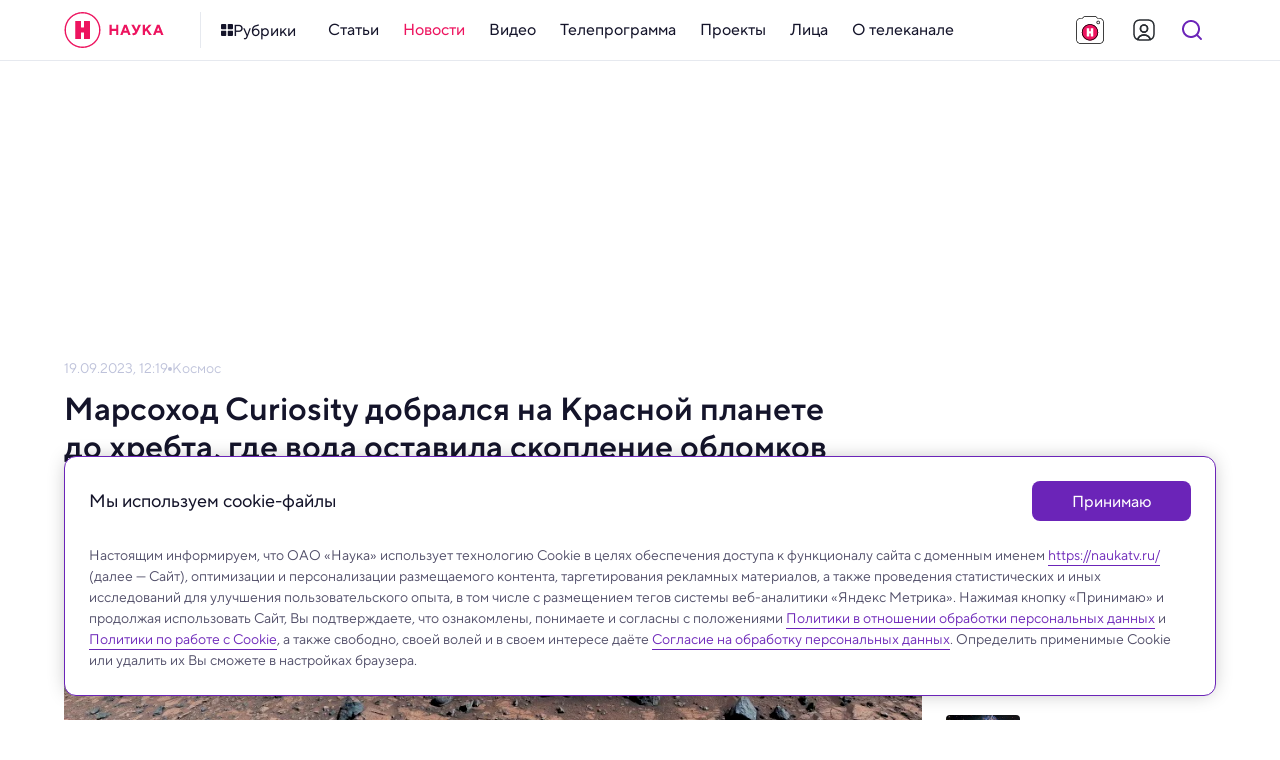

--- FILE ---
content_type: text/html; charset=utf-8
request_url: https://naukatv.ru/news/marsokhod_curiosity_dostig_na_krasnoj_planete_khrebta_gde_voda_ostavila_skoplenie_oblomkov
body_size: 64100
content:
<!doctype html>
<html data-n-head-ssr lang="ru" data-n-head="%7B%22lang%22:%7B%22ssr%22:%22ru%22%7D%7D">
  <head >
    <title>Марсоход Curiosity добрался на Красной планете до хребта, где вода оставила скопление обломков - Наука: новости и видео</title><meta data-n-head="ssr" charset="utf-8"><meta data-n-head="ssr" name="viewport" content="width=device-width, initial-scale=1, maximum-scale=1, user-scalable=no"><meta data-n-head="ssr" http-equiv="X-UA-Compatible" content="IE=edge"><meta data-n-head="ssr" http-equiv="cleartype" content="on"><meta data-n-head="ssr" name="MobileOptimized" content="320"><meta data-n-head="ssr" name="google" content="notranslate"><meta data-n-head="ssr" name="theme-color" content="#fff"><meta data-n-head="ssr" name="format-detection" content="telephone=no"><meta data-n-head="ssr" name="format-detection" content="address=no"><meta data-n-head="ssr" name="HandheldFriendly" content="True"><meta data-n-head="ssr" name="yandex-verification" content="23cf5893eaa1dcc4"><meta data-n-head="ssr" name="pmail-verification" content="81b22200ded9f7a045b78927bbe3fd84"><meta data-n-head="ssr" name="for-vk" content="forVK5807"><meta data-n-head="ssr" data-hid="description" name="description" content="Чтобы взобраться туда, аппарату потребовалось три года."><meta data-n-head="ssr" data-hid="robots" name="robots" content="index, follow"><meta data-n-head="ssr" data-hid="news_keywords" name="news_keywords" content=""><meta data-n-head="ssr" data-hid="author" name="author" content=""><meta data-n-head="ssr" data-hid="mediator_author" name="mediator_author" content=""><meta data-n-head="ssr" data-hid="twitter:card" name="twitter:card" content="summary_large_image"><meta data-n-head="ssr" data-hid="twitter:image" name="twitter:image" content="https://naukatv.ru/upload/images/original/39/39d1e5611254c3ee37d6548fe7b23ba4168171bc.jpg"><meta data-n-head="ssr" data-hid="twitter:image:alt" name="twitter:image:alt" content="Марсоход Curiosity добрался на Красной планете до хребта, где вода оставила скопление обломков"><meta data-n-head="ssr" data-hid="twitter:title" name="twitter:title" content="Марсоход Curiosity добрался на Красной планете до хребта, где вода оставила скопление обломков"><meta data-n-head="ssr" data-hid="twitter:description" name="twitter:description" content="Чтобы взобраться туда, аппарату потребовалось три года."><meta data-n-head="ssr" data-hid="og:site_name" property="og:site_name" content="Наука"><meta data-n-head="ssr" data-hid="og:type" property="og:type" content="article"><meta data-n-head="ssr" data-hid="og:image" property="og:image" content="https://naukatv.ru/upload/images/original/39/39d1e5611254c3ee37d6548fe7b23ba4168171bc.jpg"><meta data-n-head="ssr" data-hid="og:image:alt" property="og:image:alt" content="Марсоход Curiosity добрался на Красной планете до хребта, где вода оставила скопление обломков"><meta data-n-head="ssr" data-hid="og:title" property="og:title" content="Марсоход Curiosity добрался на Красной планете до хребта, где вода оставила скопление обломков"><meta data-n-head="ssr" data-hid="og:description" property="og:description" content="Чтобы взобраться туда, аппарату потребовалось три года."><meta data-n-head="ssr" data-hid="twitter:url" name="twitter:url" content="https://naukatv.ru/news/marsokhod_curiosity_dostig_na_krasnoj_planete_khrebta_gde_voda_ostavila_skoplenie_oblomkov"><meta data-n-head="ssr" data-hid="og:url" property="og:url" content="https://naukatv.ru/news/marsokhod_curiosity_dostig_na_krasnoj_planete_khrebta_gde_voda_ostavila_skoplenie_oblomkov"><link data-n-head="ssr" rel="icon" type="image/x-icon" href="/favicons/favicon.ico"><link data-n-head="ssr" rel="icon" type="image/png" href="/favicons/favicon-16x16.png" sizes="16x16"><link data-n-head="ssr" rel="icon" type="image/png" href="/favicons/favicon-32x32.png" sizes="32x32"><link data-n-head="ssr" rel="icon" type="image/png" href="/favicons/favicon-48x48.png" sizes="48x48"><link data-n-head="ssr" rel="icon" href="/favicons/favicon.svg"><link data-n-head="ssr" rel="mask-icon" href="/favicons/mask-icon.svg" color="#ED145F"><link data-n-head="ssr" rel="apple-touch-icon" href="/favicons/apple-touch-icon.png"><link data-n-head="ssr" rel="manifest" href="/favicons/site.webmanifest"><link data-n-head="ssr" rel="alternate" type="application/rss+xml" href="https://naukatv.ru/rss"><link data-n-head="ssr" href="https://mc.yandex.ru/metrika/tag.js" rel="preload" as="script"><link data-n-head="ssr" data-hid="local-font-preload" rel="preload" as="style" href="/fonts/TTNormsPro3/styles.css"><link data-n-head="ssr" data-hid="google-font-prefetch" rel="dns-prefetch" href="https://fonts.gstatic.com/"><link data-n-head="ssr" data-hid="google-font-preconnect" rel="preconnect" href="https://fonts.gstatic.com/" crossorigin=""><link data-n-head="ssr" data-hid="google-font-preload" rel="preload" as="style" href="https://fonts.googleapis.com/css2?family=Open+Sans:wght@300;400;600;700;800&amp;display=swap"><link data-n-head="ssr" rel="canonical" href="https://naukatv.ru/news/marsokhod_curiosity_dostig_na_krasnoj_planete_khrebta_gde_voda_ostavila_skoplenie_oblomkov"><script data-n-head="ssr" type="text/javascript">window.yaContextCb = window.yaContextCb || [];</script><script data-n-head="ssr" src="https://yandex.ru/ads/system/context.js"></script><script data-n-head="ssr" src="https://www.youtube.com/iframe_api" async></script><script data-n-head="ssr" src="https://www.tiktok.com/embed.js" async></script><script data-n-head="ssr" src="https://www.googletagmanager.com/gtag/js?id=G-3QD2V8FQH4" async></script><script data-n-head="ssr" src="https://vk.com/js/api/openapi.js?169" async></script><script data-n-head="ssr" data-hid="nuxt-jsonld--b302de7" type="application/ld+json">{"@context":"http://schema.org","@type":"WebSite","url":"https://naukatv.ru/","name":"Наука: новости и видео","description":"Наука — научно-популярный познавательный канал о достижениях российской и мировой науки","potentialAction":[{"@type":"SearchAction","target":"https://naukatv.ru/search?search={search_term_string}","query-input":"required name=search_term_string"}]}</script><noscript data-n-head="ssr" data-hid="local-font-noscript"><link rel="stylesheet" href="/fonts/TTNormsPro3/styles.css"></noscript><noscript data-n-head="ssr" data-hid="google-font-noscript"><link rel="stylesheet" href="https://fonts.googleapis.com/css2?family=Open+Sans:wght@300;400;600;700;800&display=swap"></noscript><link rel="preload" href="/_nuxt/72bf921.js" as="script"><link rel="preload" href="/_nuxt/08e3925.js" as="script"><link rel="preload" href="/_nuxt/0428404.js" as="script"><link rel="preload" href="/_nuxt/8cd38f2.js" as="script"><link rel="preload" href="/_nuxt/92e5898.js" as="script"><link rel="preload" href="/_nuxt/a2db7af.js" as="script"><link rel="preload" href="/_nuxt/edcc183.js" as="script"><link rel="preload" href="/_nuxt/4dbd174.js" as="script"><link rel="preload" href="/_nuxt/3f0b251.js" as="script"><style data-vue-ssr-id="4f857918:0 4e62ab63:0 9bbb02f6:0 1793d9f5:0 7e56e4e3:0 f9245f88:0 fcd13dd4:0 6759def3:0 5f5014f8:0 0ae22fb2:0 62b5569e:0 3f3ea72e:0 5a9845f8:0 55948119:0 90f7d718:0 424d2c7e:0 60cc6031:0 279ca894:0 22a978a5:0 4069f7ec:0 571218f1:0 51307e45:0 adb8b6d2:0 104707c0:0 04f56589:0 62c7935a:0 59e74fec:0 1b7a8b67:0 7efb391e:0 95c22514:0 5d6619c9:0 574b908a:0 1700b34e:0 2f3f2b22:0 5c75362e:0 042672ba:0 71768b05:0 f65776ee:0 6d69b74a:0 47912a94:0">/*! normalize.css v8.0.1 | MIT License | github.com/necolas/normalize.css */html{line-height:1.15;-webkit-text-size-adjust:100%}body{margin:0}main{display:block}h1{font-size:2em;margin:.67em 0}hr{box-sizing:content-box;height:0;overflow:visible}pre{font-family:monospace,monospace;font-size:1em}a{background-color:transparent}abbr[title]{border-bottom:none;text-decoration:underline;-webkit-text-decoration:underline dotted;text-decoration:underline dotted}b,strong{font-weight:bolder}code,kbd,samp{font-family:monospace,monospace;font-size:1em}small{font-size:80%}sub,sup{font-size:75%;line-height:0;position:relative;vertical-align:baseline}sub{bottom:-.25em}sup{top:-.5em}img{border-style:none}button,input,optgroup,select,textarea{font-family:inherit;font-size:100%;line-height:1.15;margin:0}button,input{overflow:visible}button,select{text-transform:none}[type=button],[type=reset],[type=submit],button{-webkit-appearance:button}[type=button]::-moz-focus-inner,[type=reset]::-moz-focus-inner,[type=submit]::-moz-focus-inner,button::-moz-focus-inner{border-style:none;padding:0}[type=button]:-moz-focusring,[type=reset]:-moz-focusring,[type=submit]:-moz-focusring,button:-moz-focusring{outline:1px dotted ButtonText}fieldset{padding:.35em .75em .625em}legend{box-sizing:border-box;color:inherit;display:table;max-width:100%;padding:0;white-space:normal}progress{vertical-align:baseline}textarea{overflow:auto}[type=checkbox],[type=radio]{box-sizing:border-box;padding:0}[type=number]::-webkit-inner-spin-button,[type=number]::-webkit-outer-spin-button{height:auto}[type=search]{-webkit-appearance:textfield;outline-offset:-2px}[type=search]::-webkit-search-decoration{-webkit-appearance:none}::-webkit-file-upload-button{-webkit-appearance:button;font:inherit}details{display:block}summary{display:list-item}[hidden],template{display:none}
.hidden,[hidden]{display:none}.sr-only{border:0;clip:rect(0,0,0,0);height:1px;margin:-1px;overflow:hidden;padding:0;position:absolute;white-space:nowrap;width:1px}.sr-only.focusable:active,.sr-only.focusable:focus{clip:auto;height:auto;margin:0;overflow:visible;position:static;white-space:inherit;width:auto}.invisible{visibility:hidden}.clearfix:after,.clearfix:before{content:" ";display:table}.clearfix:after{clear:both}.visually-hidden{border:0;clip:rect(0,0,0,0);height:1px;margin:-1px;padding:0;position:absolute;width:1px}.ellipsis,.visually-hidden{overflow:hidden;white-space:nowrap}.ellipsis{text-overflow:ellipsis;text-decoration:none}.noselect{-webkit-touch-callout:none;-webkit-user-select:none;-moz-user-select:none;user-select:none}.icon-clear{font-size:0;line-height:0;flex-shrink:0;flex-grow:0}.aspect-ratio-content{position:absolute;top:0;left:0;right:0;bottom:0}@-webkit-keyframes shakeError{0%{transform:translateX(0)}15%{transform:translateX(.375rem)}30%{transform:translateX(-.375rem)}45%{transform:translateX(.375rem)}60%{transform:translateX(-.375rem)}75%{transform:translateX(.375rem)}90%{transform:translateX(-.375rem)}to{transform:translateX(0)}}@keyframes shakeError{0%{transform:translateX(0)}15%{transform:translateX(.375rem)}30%{transform:translateX(-.375rem)}45%{transform:translateX(.375rem)}60%{transform:translateX(-.375rem)}75%{transform:translateX(.375rem)}90%{transform:translateX(-.375rem)}to{transform:translateX(0)}}.h1{color:#14142a;color:var(--color-gray-dark);font-style:normal;font-weight:700;font-size:32px;line-height:1.2}@media only screen and (min-width:640px) and (max-width:979px){.h1{font-size:28px}}@media only screen and (max-width:639px){.h1{font-size:24px}}.h2{color:#14142a;color:var(--color-gray-dark);font-style:normal;font-weight:600;font-size:28px;line-height:1.2}@media only screen and (min-width:640px) and (max-width:979px){.h2{font-size:24px}}@media only screen and (max-width:639px){.h2{font-size:20px}}.h3{color:#14142a;color:var(--color-gray-dark);font-style:normal;font-weight:600;font-size:24px;line-height:1.2}@media only screen and (min-width:640px) and (max-width:979px){.h3{font-size:20px}}@media only screen and (max-width:639px){.h3{font-size:18px}}.h4{color:#14142a;color:var(--color-gray-dark);font-style:normal;font-weight:600;font-size:20px}@media only screen and (min-width:640px) and (max-width:979px){.h4{font-size:18px}}@media only screen and (max-width:639px){.h4{font-size:16px}}.h5{color:#14142a;color:var(--color-gray-dark);font-style:normal;font-weight:600;font-size:16px}@media only screen and (min-width:640px) and (max-width:979px){.h5{font-size:16px}}@media only screen and (max-width:639px){.h5{font-size:14px}}.h6{color:#14142a;color:var(--color-gray-dark);font-style:normal;font-weight:500;font-size:15px}@media only screen and (min-width:640px) and (max-width:979px){.h6{font-size:14px}}@media only screen and (max-width:639px){.h6{font-size:14px}}.widget-title{margin:0;padding:0;color:#14142a;color:var(--color-gray-dark);font-style:normal;font-weight:700;font-size:22px}@media only screen and (min-width:640px) and (max-width:979px){.widget-title{font-size:20px}}@media only screen and (max-width:639px){.widget-title{font-size:20px}}.base-22{font-size:22px}.base-20,.base-22{font-style:normal;font-weight:400}.base-20{font-size:20px}.base-18{font-size:18px}.base-16,.base-18{font-style:normal;font-weight:400}.base-16{font-size:16px}.base-14{font-size:14px}.base-12,.base-14{font-style:normal;font-weight:400}.base-12{font-size:12px}.base-10{font-style:normal;font-weight:300;font-size:10px;line-height:1.6}.mixin-detail-blockquote{position:relative;padding:16px 0 20px 28px;font-style:normal;font-weight:400;font-size:20px}.mixin-detail-blockquote:before{position:absolute;content:"";height:100%;width:4px;background:#00bcf2;background:var(--color-blue);top:0;left:0;border-radius:12px}@media only screen and (min-width:980px) and (max-width:1199px){.mixin-detail-blockquote{padding:16px 0 20px 24px}}@media only screen and (min-width:640px) and (max-width:979px){.mixin-detail-blockquote{padding:12px 0 16px 20px;font-style:normal;font-weight:400;font-size:18px}}@media only screen and (max-width:639px){.mixin-detail-blockquote{padding:12px 0 16px 20px;font-style:normal;font-weight:400;font-size:18px}}.mixin-detail-image{max-width:100%;height:auto!important;padding:0;margin:0;border-radius:12px;overflow:hidden;font-size:0;line-height:0;background:#bec2da;background:var(--color-gray-light)}.mixin-detail-margin{margin:28px 0}@media only screen and (min-width:980px) and (max-width:1199px){.mixin-detail-margin{margin:24px 0}}@media only screen and (min-width:640px) and (max-width:979px){.mixin-detail-margin{margin:20px 0}}@media only screen and (max-width:639px){.mixin-detail-margin{margin:20px 0}}:root{--font-tt-norms-pro:"TT Norms Pro",var(--font-open-sans);--font-open-sans:"OpenSans",Arial,sans-serif;--base-font-size:18px;--base-line-height:1.4;--color-system-alert:#eb3333;--color-system-warning:#eb6d00;--color-system-success:#09b37b;--color-gray-bg:#f7f7fc;--color-gray-border:#e6e9ef;--color-gray-light:#bec2da;--color-gray:#4e4b66;--color-gray-dark:#14142a;--color-gray-bg-about:#ecedf2;--color-blue-bg:#e5f8fe;--color-blue-light:#85e4ff;--color-blue:#00bcf2;--color-blue-dark:#008fb8;--color-purple-bg:#f0e9f8;--color-purple-light:#cbaaee;--color-purple:#6b24b8;--color-purple-dark:#4d1a84;--color-yellow-bg:#fffce5;--color-yellow-light:#ffef8a;--color-yellow:#fd0;--color-yellow-dark:#ad8200;--color-red-bg:#fde7ef;--color-red-light:#f68db2;--color-red:#ed145f;--color-red-dark:#b40e47;--color-footer:#4e4b66;--color-footer-light:#bec2da;--color-footer-border:#e6e9ef;--color-social-vkontakte:#2787f5;--color-social-facebook:#1877f2;--color-social-odnoklassniki:#f4731c;--color-social-instagram:#e4405f;--color-social-youtube:red;--color-social-tiktok:#161823;--color-social-zen:#3b3e42;--color-social-twitter:#1da1f2;--color-social-telegram:#26a5e4;--color-social-viber:#7360f2;--color-social-whatsapp:#25d366;--color-social-max:#0026ff;--center-width:1200px;--text-width:662px;--gap-width:24px;--header-height:60px;--footer-height:310px;--extra-large-padding:48px;--large-padding:36px;--medium-padding:28px;--small-padding:24px;--contest-item-border-radius:16px;--telegram-logo-icon-svg:url("[data-uri]")}@media only screen and (min-width:980px) and (max-width:1199px){:root{--center-width:980px;--text-width:540px;--gap-width:20px;--footer-height:344px;--extra-large-padding:40px;--large-padding:32px;--medium-padding:24px;--small-padding:20px;--contest-item-border-radius:12px}}@media only screen and (min-width:640px) and (max-width:979px){:root{--center-width:640px;--text-width:504px;--gap-width:16px;--header-height:54px;--footer-height:450px;--extra-large-padding:32px;--large-padding:28px;--medium-padding:20px;--small-padding:16px;--contest-item-border-radius:8px}}@media only screen and (max-width:639px){:root{--center-width:100%;--text-width:100%;--gap-width:16px;--header-height:54px;--footer-height:650px;--extra-large-padding:32px;--large-padding:28px;--medium-padding:20px;--small-padding:16px;--contest-item-border-radius:8px}}
.hidden,[hidden]{display:none}.sr-only{border:0;clip:rect(0,0,0,0);height:1px;margin:-1px;overflow:hidden;padding:0;position:absolute;white-space:nowrap;width:1px}.sr-only.focusable:active,.sr-only.focusable:focus{clip:auto;height:auto;margin:0;overflow:visible;position:static;white-space:inherit;width:auto}.invisible{visibility:hidden}.clearfix:after,.clearfix:before{content:" ";display:table}.clearfix:after{clear:both}.visually-hidden{border:0;clip:rect(0,0,0,0);height:1px;margin:-1px;padding:0;position:absolute;width:1px}.ellipsis,.visually-hidden{overflow:hidden;white-space:nowrap}.ellipsis{text-overflow:ellipsis;text-decoration:none}.noselect{-webkit-touch-callout:none;-webkit-user-select:none;-moz-user-select:none;user-select:none}.icon-clear{font-size:0;line-height:0;flex-shrink:0;flex-grow:0}.aspect-ratio-content{position:absolute;top:0;left:0;right:0;bottom:0}@-webkit-keyframes shakeError{0%{transform:translateX(0)}15%{transform:translateX(.375rem)}30%{transform:translateX(-.375rem)}45%{transform:translateX(.375rem)}60%{transform:translateX(-.375rem)}75%{transform:translateX(.375rem)}90%{transform:translateX(-.375rem)}to{transform:translateX(0)}}@keyframes shakeError{0%{transform:translateX(0)}15%{transform:translateX(.375rem)}30%{transform:translateX(-.375rem)}45%{transform:translateX(.375rem)}60%{transform:translateX(-.375rem)}75%{transform:translateX(.375rem)}90%{transform:translateX(-.375rem)}to{transform:translateX(0)}}.h1{color:var(--color-gray-dark);font-style:normal;font-weight:700;font-size:32px;line-height:1.2}@media only screen and (min-width:640px) and (max-width:979px){.h1{font-size:28px}}@media only screen and (max-width:639px){.h1{font-size:24px}}.h2{color:var(--color-gray-dark);font-style:normal;font-weight:600;font-size:28px;line-height:1.2}@media only screen and (min-width:640px) and (max-width:979px){.h2{font-size:24px}}@media only screen and (max-width:639px){.h2{font-size:20px}}.h3{color:var(--color-gray-dark);font-style:normal;font-weight:600;font-size:24px;line-height:1.2}@media only screen and (min-width:640px) and (max-width:979px){.h3{font-size:20px}}@media only screen and (max-width:639px){.h3{font-size:18px}}.h4{color:var(--color-gray-dark);font-style:normal;font-weight:600;font-size:20px}@media only screen and (min-width:640px) and (max-width:979px){.h4{font-size:18px}}@media only screen and (max-width:639px){.h4{font-size:16px}}.h5{color:var(--color-gray-dark);font-style:normal;font-weight:600;font-size:16px}@media only screen and (min-width:640px) and (max-width:979px){.h5{font-size:16px}}@media only screen and (max-width:639px){.h5{font-size:14px}}.h6{color:var(--color-gray-dark);font-style:normal;font-weight:500;font-size:15px}@media only screen and (min-width:640px) and (max-width:979px){.h6{font-size:14px}}@media only screen and (max-width:639px){.h6{font-size:14px}}.widget-title{margin:0;padding:0;color:var(--color-gray-dark);font-style:normal;font-weight:700;font-size:22px}@media only screen and (min-width:640px) and (max-width:979px){.widget-title{font-size:20px}}@media only screen and (max-width:639px){.widget-title{font-size:20px}}.base-22{font-size:22px}.base-20,.base-22{font-style:normal;font-weight:400}.base-20{font-size:20px}.base-18{font-size:18px}.base-16,.base-18{font-style:normal;font-weight:400}.base-16{font-size:16px}.base-14{font-size:14px}.base-12,.base-14{font-style:normal;font-weight:400}.base-12{font-size:12px}.base-10{font-style:normal;font-weight:300;font-size:10px;line-height:1.6}.mixin-detail-blockquote{position:relative;padding:16px 0 20px 28px;font-style:normal;font-weight:400;font-size:20px}.mixin-detail-blockquote:before{position:absolute;content:"";height:100%;width:4px;background:var(--color-blue);top:0;left:0;border-radius:12px}@media only screen and (min-width:980px) and (max-width:1199px){.mixin-detail-blockquote{padding:16px 0 20px 24px}}@media only screen and (min-width:640px) and (max-width:979px){.mixin-detail-blockquote{padding:12px 0 16px 20px;font-style:normal;font-weight:400;font-size:18px}}@media only screen and (max-width:639px){.mixin-detail-blockquote{padding:12px 0 16px 20px;font-style:normal;font-weight:400;font-size:18px}}.mixin-detail-image{max-width:100%;height:auto!important;padding:0;margin:0;border-radius:12px;overflow:hidden;font-size:0;line-height:0;background:var(--color-gray-light)}.mixin-detail-margin{margin:28px 0}@media only screen and (min-width:980px) and (max-width:1199px){.mixin-detail-margin{margin:24px 0}}@media only screen and (min-width:640px) and (max-width:979px){.mixin-detail-margin{margin:20px 0}}@media only screen and (max-width:639px){.mixin-detail-margin{margin:20px 0}}*{-webkit-touch-callout:none;-webkit-tap-highlight-color:transparent;-webkit-overflow-scrolling:touch;outline:none}*,:after,:before{box-sizing:border-box;margin:0}img{-webkit-tap-highlight-color:transparent;-webkit-user-drag:none;-webkit-user-select:none;-webkit-touch-callout:none;-moz-user-select:none;user-select:none;user-drag:none}img::selection{background:transparent;color:inherit}img::-moz-selection{background:transparent;color:inherit}button{margin:0;padding:0;border-spacing:0;cursor:pointer;text-align:left;text-decoration:none;text-indent:0;border:none;background:none;font-size:inherit;font-weight:400;line-height:normal;border-radius:0}button::-moz-focus-inner{padding:0;border:0}::-moz-selection{background:var(--color-yellow-light);color:var(--color-gray-dark);text-shadow:none}::selection{background:var(--color-yellow-light);color:var(--color-gray-dark);text-shadow:none}hr{display:block;height:1px;border:0;background:var(--color-gray-light);margin:2rem 0;padding:0;border-radius:12px}audio,canvas,iframe,img,svg,video{vertical-align:middle}fieldset{border:0;margin:0;padding:0}textarea{resize:vertical}input,textarea{border-radius:0}input[type=submit]{cursor:pointer}input,select,textarea{-webkit-appearance:none}input[type=search]{-webkit-appearance:searchfield;box-sizing:border-box}input[type=search]::-webkit-textfield-decoration-container{direction:ltr}input[type=search]::-webkit-search-cancel-button,input[type=search]::-webkit-search-decoration{display:block;-webkit-box-flex:0;-webkit-user-modify:read-only!important}input[type=search]::-webkit-search-decoration{-webkit-appearance:searchfield-decoration}input[type=search]::-webkit-search-results-decoration{-webkit-appearance:searchfield-results-decoration;display:block;-webkit-box-flex:0;-webkit-user-modify:read-only!important}input[type=search]::-webkit-search-results-button{-webkit-appearance:searchfield-results-button;display:block;-webkit-box-flex:0;-webkit-user-modify:read-only!important}input::-webkit-textfield-decoration-container{display:-webkit-box;-webkit-box-align:center;-webkit-user-modify:read-only!important;content:none!important}input:focus{outline:none}#__layout,#__nuxt,body,html{width:100%;height:100%;min-width:320px}body,html{margin:0;padding:0;font-size:100%;-ms-text-size-adjust:100%;-webkit-text-size-adjust:100%;-moz-osx-font-smoothing:grayscale;-webkit-font-smoothing:antialiased;box-sizing:border-box}body{font-family:var(--font-tt-norms-pro);font-size:var(--base-font-size);line-height:var(--base-line-height);font-weight:400;color:var(--color-gray)}@media only screen and (min-width:640px) and (max-width:979px){body{font-style:normal;font-weight:400;font-size:16px}}@media only screen and (max-width:639px){body{font-style:normal;font-weight:400;font-size:16px}}h1{color:var(--color-gray-dark);font-style:normal;font-weight:700;font-size:32px;line-height:1.2}@media only screen and (min-width:640px) and (max-width:979px){h1{font-size:28px}}@media only screen and (max-width:639px){h1{font-size:24px}}h2{color:var(--color-gray-dark);font-style:normal;font-weight:600;font-size:28px;line-height:1.2}@media only screen and (min-width:640px) and (max-width:979px){h2{font-size:24px}}@media only screen and (max-width:639px){h2{font-size:20px}}h3{color:var(--color-gray-dark);font-style:normal;font-weight:600;font-size:24px;line-height:1.2}@media only screen and (min-width:640px) and (max-width:979px){h3{font-size:20px}}@media only screen and (max-width:639px){h3{font-size:18px}}h4{color:var(--color-gray-dark);font-style:normal;font-weight:600;font-size:20px}@media only screen and (min-width:640px) and (max-width:979px){h4{font-size:18px}}@media only screen and (max-width:639px){h4{font-size:16px}}h5{color:var(--color-gray-dark);font-style:normal;font-weight:600;font-size:16px}@media only screen and (min-width:640px) and (max-width:979px){h5{font-size:16px}}@media only screen and (max-width:639px){h5{font-size:14px}}h6{color:var(--color-gray-dark);font-style:normal;font-weight:500;font-size:15px}@media only screen and (min-width:640px) and (max-width:979px){h6{font-size:14px}}@media only screen and (max-width:639px){h6{font-size:14px}}.page-title{color:var(--color-gray-dark);margin-top:0;margin-bottom:var(--large-padding)}a{transition:color .3s ease;color:var(--color-blue)}a:active,a:hover{color:var(--color-blue-dark)}a,a:active,a:focus,a:hover,a:link,a:visited{cursor:pointer;text-decoration:none}p{margin:24px 0;padding:0}p:last-child{margin-bottom:0}pre{white-space:pre-wrap;word-wrap:break-word}b,strong{font-weight:500}.button{border:0;display:inline-flex;align-items:center;justify-content:center;cursor:pointer;min-width:auto;min-height:48px;font-style:normal;font-weight:400;font-size:16px;font-weight:500;border-radius:8px;transition:all .3s ease;padding:12px 24px}@media only screen and (min-width:980px) and (max-width:1199px){.button{padding:12px 24px}}@media only screen and (min-width:640px) and (max-width:979px){.button{width:100%;padding:8px 20px;font-style:normal;font-weight:400;font-size:14px;font-weight:500;min-height:40px}}@media only screen and (max-width:639px){.button{width:100%;padding:8px 20px;font-style:normal;font-weight:400;font-size:14px;font-weight:500;min-height:40px}}.button:active{box-shadow:inset 0 2px 4px rgba(0,0,0,.1)}.button:disabled{cursor:default;box-shadow:none}.button--primary{background:var(--color-gray);border-color:var(--color-gray);color:#fff}.button--primary:active,.button--primary:hover{background:var(--color-gray-dark);border-color:var(--color-gray-dark);color:#fff}.button--primary:disabled,.button--primary:disabled:active,.button--primary:disabled:hover{box-shadow:none;background:var(--color-gray-light);border-color:var(--color-gray-light);color:#fff}.button--primary.button--purple{background:var(--color-purple);border-color:var(--color-purple)}.button--primary.button--purple:active,.button--primary.button--purple:hover{background:var(--color-purple-dark);border-color:var(--color-purple-dark)}.button--primary.button--purple:disabled,.button--primary.button--purple:disabled:active,.button--primary.button--purple:disabled:hover{box-shadow:none;background:var(--color-purple-light);border-color:var(--color-purple-light)}.button--primary.button--yellow{background:var(--color-yellow);border-color:var(--color-yellow);color:#fff}.button--primary.button--yellow:active,.button--primary.button--yellow:hover{background:var(--color-yellow-dark);border-color:var(--color-yellow-dark);color:#fff}.button--primary.button--yellow:disabled,.button--primary.button--yellow:disabled:active,.button--primary.button--yellow:disabled:hover{box-shadow:none;background:var(--color-yellow-light);border-color:var(--color-yellow-light);color:#fff}.button--primary.button--red{background:var(--color-red);border-color:var(--color-red)}.button--primary.button--red:active,.button--primary.button--red:hover{background:var(--color-red-dark);border-color:var(--color-red-dark)}.button--primary.button--red:disabled,.button--primary.button--red:disabled:active,.button--primary.button--red:disabled:hover{box-shadow:none;background:var(--color-red-light);border-color:var(--color-red-light)}.button--primary.button--blue{background:var(--color-blue);border-color:var(--color-blue)}.button--primary.button--blue:active,.button--primary.button--blue:hover{background:var(--color-blue-dark);border-color:var(--color-blue-dark)}.button--primary.button--blue:disabled,.button--primary.button--blue:disabled:active,.button--primary.button--blue:disabled:hover{box-shadow:none;background:var(--color-blue-light);border-color:var(--color-blue-light)}.button--primary.button--gray{background:var(--color-gray-bg);border-color:var(--color-gray-bg);color:var(--color-gray)}.button--primary.button--gray:active,.button--primary.button--gray:hover{background:var(--color-gray-bg);border-color:var(--color-gray-bg);color:var(--color-red)}.button--primary.button--gray:disabled,.button--primary.button--gray:disabled:active,.button--primary.button--gray:disabled:hover{box-shadow:none;background:var(--color-gray-bg);border-color:var(--color-gray-bg);color:var(--color-gray-light)}.button--secondary{background:transparent;border:1px solid var(--color-gray);color:var(--color-gray);padding:10px 22px}@media only screen and (min-width:980px) and (max-width:1199px){.button--secondary{padding:10px 22px}}@media only screen and (min-width:640px) and (max-width:979px){.button--secondary{padding:6px 18px}}@media only screen and (max-width:639px){.button--secondary{padding:6px 18px}}.button--secondary:active,.button--secondary:hover{border-color:var(--color-gray-dark);color:var(--color-gray-dark)}.button--secondary:disabled,.button--secondary:disabled:active,.button--secondary:disabled:hover{box-shadow:none;background:transparent;border-color:var(--color-gray-light);color:var(--color-gray-light)}.button--secondary.button--purple{border-color:var(--color-purple);color:var(--color-purple)}.button--secondary.button--purple:active,.button--secondary.button--purple:hover{border-color:var(--color-purple-dark);color:var(--color-purple-dark)}.button--secondary.button--purple:disabled,.button--secondary.button--purple:disabled:active,.button--secondary.button--purple:disabled:hover{box-shadow:none;border-color:var(--color-purple-light);color:var(--color-purple-light)}.button--secondary.button--yellow{border-color:var(--color-yellow);color:var(--color-yellow)}.button--secondary.button--yellow:active,.button--secondary.button--yellow:hover{border-color:var(--color-yellow-dark);color:var(--color-yellow-dark)}.button--secondary.button--yellow:disabled,.button--secondary.button--yellow:disabled:active,.button--secondary.button--yellow:disabled:hover{box-shadow:none;border-color:var(--color-yellow-light);color:var(--color-yellow-light)}.button--secondary.button--red{border-color:var(--color-red);color:var(--color-red)}.button--secondary.button--red:active,.button--secondary.button--red:hover{border-color:var(--color-red-dark);color:var(--color-red-dark)}.button--secondary.button--red:disabled,.button--secondary.button--red:disabled:active,.button--secondary.button--red:disabled:hover{box-shadow:none;border-color:var(--color-red-light);color:var(--color-red-light)}.button--secondary.button--blue{border-color:var(--color-blue);color:var(--color-blue)}.button--secondary.button--blue:active,.button--secondary.button--blue:hover{border-color:var(--color-blue-dark);color:var(--color-blue-dark)}.button--secondary.button--blue:disabled,.button--secondary.button--blue:disabled:active,.button--secondary.button--blue:disabled:hover{box-shadow:none;border-color:var(--color-blue-light);color:var(--color-blue-light)}.button--flat{background:transparent;border-color:transparent;color:var(--color-gray)}.button--flat:active,.button--flat:hover{background:var(--color-gray-bg);border-color:var(--color-gray-bg);color:var(--color-gray-dark)}.button--flat:disabled,.button--flat:disabled:active,.button--flat:disabled:hover{box-shadow:none;background:transparent;border-color:transparent;color:var(--color-gray-light)}.button--flat.button--purple{color:var(--color-purple)}.button--flat.button--purple:active,.button--flat.button--purple:hover{background:var(--color-purple-bg);border-color:var(--color-purple-bg);color:var(--color-purple-dark)}.button--flat.button--purple:disabled,.button--flat.button--purple:disabled:active,.button--flat.button--purple:disabled:hover{box-shadow:none;background:#fff;border-color:#fff;color:var(--color-purple-light)}.button--flat.button--yellow{color:var(--color-yellow)}.button--flat.button--yellow:active,.button--flat.button--yellow:hover{background:var(--color-yellow-bg);border-color:var(--color-yellow-bg);color:var(--color-yellow-dark)}.button--flat.button--yellow:disabled,.button--flat.button--yellow:disabled:active,.button--flat.button--yellow:disabled:hover{box-shadow:none;background:#fff;border-color:#fff;color:var(--color-yellow-light)}.button--flat.button--red{color:var(--color-red)}.button--flat.button--red:active,.button--flat.button--red:hover{background:var(--color-red-bg);border-color:var(--color-red-bg);color:var(--color-red-dark)}.button--flat.button--red:disabled,.button--flat.button--red:disabled:active,.button--flat.button--red:disabled:hover{box-shadow:none;background:#fff;border-color:#fff;color:var(--color-red-light)}.button--flat.button--blue{color:var(--color-blue)}.button--flat.button--blue:active,.button--flat.button--blue:hover{background:var(--color-blue-bg);border-color:var(--color-blue-bg);color:var(--color-blue-dark)}.button--flat.button--blue:disabled,.button--flat.button--blue:disabled:active,.button--flat.button--blue:disabled:hover{box-shadow:none;background:#fff;border-color:#fff;color:var(--color-blue-light)}.lazyload,.lazyloading{opacity:0;max-width:100%;transition:opacity .3s ease}.lazyloaded{opacity:1}.swiper-pagination-bullet{width:10px;height:10px;margin:5px;background:var(--color-gray);opacity:1;transition:all .3s ease;flex-shrink:1}.swiper-pagination-bullet:hover{background:var(--color-gray-dark)}.swiper-pagination-bullet:last-child{margin-right:0}.swiper-pagination-bullet-active{background:var(--color-gray-dark)}@media only screen and (max-width:639px){.carousel-nav{position:absolute;top:0;left:0;width:100%;height:100%;display:flex;flex-direction:column;justify-content:space-between}}@media only screen and (max-width:639px){.carousel-arrows{position:relative;left:auto;right:auto;top:auto;bottom:auto;transition:all .2s ease}.carousel-arrows:before{display:block;content:"";width:100%;padding-top:56.25%}}@media only screen and (max-width:639px){.carousel-arrows-container{position:absolute;top:0;left:0;right:0;bottom:0;font-size:0;line-height:0}}.carousel-button{display:flex;align-items:center;justify-content:center;position:absolute;margin:0;padding:0;width:48px;height:48px;cursor:pointer;transition:background .3s ease,box-shadow .3s ease,opacity .3s ease;top:0;z-index:5;font-size:0;line-height:0;opacity:.8;transform:translateY(-50%)}@media only screen and (max-width:639px){.carousel-button{top:50%}}.carousel-button:active,.carousel-button:hover{opacity:1}.carousel-button-icon{width:24px;height:24px;transition:all .3s ease;position:absolute;top:50%;left:50%;transform:translate(-50%,-50%);fill:#fff;filter:drop-shadow(0 0 2px rgba(0,0,0,.25))}.carousel-button--prev{left:0}.carousel-button--next{right:0}.swiper-button-disabled,.swiper-button-disabled:hover{opacity:.4}.swiper-button-hidden,.swiper-button-hidden:hover{opacity:0;cursor:default}.swiper-button-lock,.swiper-button-lock:hover{display:none;opacity:0}.swiper-button-next:after,.swiper-button-prev:after{display:none}
.cool-lightbox{position:fixed;left:0;bottom:0;top:0;-webkit-box-pack:center;-ms-flex-pack:center;justify-content:center;right:0;-webkit-transition:all .3s ease;transition:all .3s ease}.cool-lightbox,.cool-lightbox .cool-lightbox-zoom{display:-webkit-box;display:-ms-flexbox;display:flex;-webkit-box-align:center;-ms-flex-align:center;align-items:center}.cool-lightbox .cool-lightbox-zoom{position:absolute;bottom:15px;left:50%;z-index:99999;background-color:rgba(15,15,15,.8);border-radius:8px;padding:0 12px;-webkit-transform:translateX(-50%);transform:translateX(-50%)}.cool-lightbox .cool-lightbox-zoom input[type=range]{-webkit-appearance:none;margin:10px 0;width:105px;background:0 0}.cool-lightbox .cool-lightbox-zoom input[type=range]:focus{outline:0}.cool-lightbox .cool-lightbox-zoom input[type=range]::-webkit-slider-runnable-track{width:100%;height:4px;cursor:pointer;animate:.2s;-webkit-box-shadow:0 0 0 #000;box-shadow:0 0 0 #000;background:#e6e6e6;border-radius:11px;border:0 solid #000}.cool-lightbox .cool-lightbox-zoom input[type=range]::-webkit-slider-thumb{-webkit-box-shadow:1px 1px 1px #000;box-shadow:1px 1px 1px #000;border:1px solid #000;height:12px;width:12px;border-radius:13px;background:#fff;cursor:pointer;-webkit-appearance:none;margin-top:-4.5px}.cool-lightbox .cool-lightbox-zoom input[type=range]:focus::-webkit-slider-runnable-track{background:#e6e6e6}.cool-lightbox .cool-lightbox-zoom input[type=range]::-moz-range-track{width:100%;height:4px;cursor:pointer;animate:.2s;box-shadow:0 0 0 #000;background:#e6e6e6;border-radius:11px;border:0 solid #000}.cool-lightbox .cool-lightbox-zoom input[type=range]::-moz-range-thumb{box-shadow:1px 1px 1px #000;border:1px solid #000;height:12px;width:12px;border-radius:13px;background:#fff;cursor:pointer}.cool-lightbox .cool-lightbox-zoom input[type=range]::-ms-track{width:100%;height:4px;cursor:pointer;animate:.2s;background:0 0;border-color:transparent;color:transparent}.cool-lightbox .cool-lightbox-zoom input[type=range]::-ms-fill-lower,.cool-lightbox .cool-lightbox-zoom input[type=range]::-ms-fill-upper{background:#e6e6e6;border:0 solid #000;border-radius:22px;box-shadow:0 0 0 #000}.cool-lightbox .cool-lightbox-zoom input[type=range]::-ms-thumb{box-shadow:1px 1px 1px #000;border:1px solid #000;height:12px;width:12px;border-radius:13px;background:#fff;cursor:pointer}.cool-lightbox .cool-lightbox-zoom input[type=range]:focus::-ms-fill-lower,.cool-lightbox .cool-lightbox-zoom input[type=range]:focus::-ms-fill-upper{background:#e6e6e6}.cool-lightbox .cool-lightbox-zoom .cool-lightbox-zoom__icon{height:15px;width:15px;color:#fff}.cool-lightbox .cool-lightbox-zoom .cool-lightbox-zoom__icon:first-of-type{margin-right:10px}.cool-lightbox .cool-lightbox-zoom .cool-lightbox-zoom__icon:last-of-type{margin-left:10px}.cool-lightbox .cool-lightbox-thumbs{position:absolute;height:100vh;overflow-y:auto;width:102px;right:-102px;top:0;overflow-x:hidden;-webkit-transition:none;transition:none;background-color:#ddd;scrollbar-width:thin;scrollbar-color:#fa4242 hsla(0,0%,68.6%,.9)}@media (min-width:767px){.cool-lightbox .cool-lightbox-thumbs{-webkit-transition:all .3s ease;transition:all .3s ease}}.cool-lightbox .cool-lightbox-thumbs::-webkit-scrollbar{width:6px;height:6px}.cool-lightbox .cool-lightbox-thumbs::-webkit-scrollbar-button{width:0;height:0}.cool-lightbox .cool-lightbox-thumbs::-webkit-scrollbar-thumb{background:#fa4242;border:0 #fff;border-radius:50px}.cool-lightbox .cool-lightbox-thumbs::-webkit-scrollbar-thumb:hover{background:#fff}.cool-lightbox .cool-lightbox-thumbs::-webkit-scrollbar-thumb:active{background:#000}.cool-lightbox .cool-lightbox-thumbs::-webkit-scrollbar-track{background:#e1e1e1;border:0 #fff;border-radius:8px}.cool-lightbox .cool-lightbox-thumbs::-webkit-scrollbar-track:hover{background:#666}.cool-lightbox .cool-lightbox-thumbs::-webkit-scrollbar-track:active{background:#333}.cool-lightbox .cool-lightbox-thumbs::-webkit-scrollbar-corner{background:0 0}@media (min-width:767px){.cool-lightbox .cool-lightbox-thumbs{width:212px;right:-212px}}.cool-lightbox .cool-lightbox-thumbs .cool-lightbox-thumbs__list{display:-webkit-box;display:-ms-flexbox;display:flex;-ms-flex-wrap:wrap;flex-wrap:wrap;padding:2px 0 2px 2px}.cool-lightbox .cool-lightbox-thumbs .cool-lightbox-thumbs__list .cool-lightbox__thumb{background-color:#000;width:100%;margin-right:2px;margin-bottom:2px;display:block;height:75px;position:relative}@media (min-width:767px){.cool-lightbox .cool-lightbox-thumbs .cool-lightbox-thumbs__list .cool-lightbox__thumb{width:calc(50% - 2px)}}.cool-lightbox .cool-lightbox-thumbs .cool-lightbox-thumbs__list .cool-lightbox__thumb:before{top:0;left:0;right:0;bottom:0;opacity:0;content:"";z-index:150;-webkit-transition:all .3s ease;transition:all .3s ease;position:absolute;visibility:hidden;border:3px solid #fa4242}.cool-lightbox .cool-lightbox-thumbs .cool-lightbox-thumbs__list .cool-lightbox__thumb img{width:100%;height:100%;-o-object-fit:cover;object-fit:cover}.cool-lightbox .cool-lightbox-thumbs .cool-lightbox-thumbs__list .cool-lightbox__thumb.is-video .cool-lightbox__thumb__icon{position:absolute;z-index:100;top:50%;left:50%;width:25px;height:25px;-webkit-transform:translate(-50%,-50%);transform:translate(-50%,-50%)}.cool-lightbox .cool-lightbox-thumbs .cool-lightbox-thumbs__list .cool-lightbox__thumb.is-video .cool-lightbox__thumb__icon path{fill:#fff}.cool-lightbox .cool-lightbox-thumbs .cool-lightbox-thumbs__list .cool-lightbox__thumb.is-video:after{content:"";top:0;left:0;right:0;bottom:0;z-index:50;position:absolute;background:rgba(0,0,0,.6)}.cool-lightbox .cool-lightbox-thumbs .cool-lightbox-thumbs__list .cool-lightbox__thumb.active:before,.cool-lightbox .cool-lightbox-thumbs .cool-lightbox-thumbs__list .cool-lightbox__thumb:hover:before{opacity:1;visibility:visible}.cool-lightbox .cool-lightbox__inner{padding:60px 0;position:absolute;top:0;left:0;right:0;bottom:0;overflow:hidden;-webkit-transition:none;transition:none}@media (min-width:767px){.cool-lightbox .cool-lightbox__inner{-webkit-transition:all .3s ease;transition:all .3s ease}}.cool-lightbox .cool-lightbox__progressbar{position:absolute;top:0;left:0;right:0;height:2px;z-index:500;-webkit-transform-origin:0;transform-origin:0;-webkit-transform:scaleX(0);transform:scaleX(0);-webkit-transition:-webkit-transform 3s linear;transition:-webkit-transform 3s linear;transition:transform 3s linear;transition:transform 3s linear,-webkit-transform 3s linear;display:block}.cool-lightbox.cool-lightbox--is-swipping{cursor:-webkit-grabbing;cursor:grabbing}.cool-lightbox.cool-lightbox--is-swipping iframe{pointer-events:none}.cool-lightbox.cool-lightbox--is-swipping .cool-lightbox__slide{-webkit-transition:none;transition:none}.cool-lightbox.cool-lightbox--is-swipping .cool-lightbox__slide.cool-lightbox__slide--hide{display:-webkit-box;display:-ms-flexbox;display:flex;z-index:50}.cool-lightbox.cool-lightbox--zoom-disabled .cool-lightbox__slide .cool-lightbox__slide__img{-webkit-transform:translate3d(-50%,-50%,0);transform:translate3d(-50%,-50%,0)}.cool-lightbox.cool-lightbox--can-zoom .cool-lightbox__slide img{cursor:-webkit-zoom-in;cursor:zoom-in}.cool-lightbox.cool-lightbox--is-zooming .cool-lightbox__slide img{cursor:move;cursor:grab;cursor:-webkit-grab}.cool-lightbox.cool-lightbox--is-zooming .cool-lightbox-caption{opacity:0}.cool-lightbox.cool-lightbox--thumbs-right.cool-lightbox--show-thumbs .cool-lightbox__inner{right:102px}@media (min-width:767px){.cool-lightbox.cool-lightbox--thumbs-right.cool-lightbox--show-thumbs .cool-lightbox__inner{right:212px}}.cool-lightbox.cool-lightbox--thumbs-right.cool-lightbox--show-thumbs .cool-lightbox-thumbs{right:0}.cool-lightbox.cool-lightbox--thumbs-bottom .cool-lightbox-thumbs{width:100%;left:0;right:0;top:auto;height:70px;bottom:-70px;overflow:auto}@media (min-width:767px){.cool-lightbox.cool-lightbox--thumbs-bottom .cool-lightbox-thumbs{bottom:-79px;height:79px}}.cool-lightbox.cool-lightbox--thumbs-bottom .cool-lightbox-thumbs .cool-lightbox-thumbs__list{width:100%;-ms-flex-wrap:nowrap;flex-wrap:nowrap;-webkit-box-pack:center;-ms-flex-pack:center;justify-content:center}.cool-lightbox.cool-lightbox--thumbs-bottom .cool-lightbox-thumbs .cool-lightbox-thumbs__list .cool-lightbox__thumb{width:100px;-ms-flex-negative:0;flex-shrink:0;margin-bottom:0;height:65px}@media (min-width:767px){.cool-lightbox.cool-lightbox--thumbs-bottom .cool-lightbox-thumbs .cool-lightbox-thumbs__list .cool-lightbox__thumb{height:75px}}.cool-lightbox.cool-lightbox--thumbs-bottom.cool-lightbox--show-thumbs .cool-lightbox__inner{bottom:70px}@media (min-width:767px){.cool-lightbox.cool-lightbox--thumbs-bottom.cool-lightbox--show-thumbs .cool-lightbox__inner{bottom:79px}}.cool-lightbox.cool-lightbox--thumbs-bottom.cool-lightbox--show-thumbs .cool-lightbox-thumbs{bottom:0}.cool-lightbox *{-webkit-box-sizing:border-box;box-sizing:border-box;padding:0;margin:0}.cool-lightbox button{background:0 0;border:none;cursor:pointer;outline:0}.cool-lightbox svg path,.cool-lightbox svg rect{fill:currentColor}.cool-lightbox .cool-lightbox-button{padding:21px 16px 21px 4px;height:100px;opacity:1;z-index:800;color:#ccc;-webkit-transition:all .3s ease;position:absolute;top:calc(50% - 50px);width:54px;transition:all .3s ease;visibility:visible}@media (min-width:767px){.cool-lightbox .cool-lightbox-button{width:70px;padding:31px 26px 31px 6px}}.cool-lightbox .cool-lightbox-button.hidden{opacity:0;visibility:hidden}.cool-lightbox .cool-lightbox-button:hover{color:#fff}.cool-lightbox .cool-lightbox-button>.cool-lightbox-button__icon{padding:7px;display:-webkit-box;display:-ms-flexbox;display:flex;-webkit-box-align:center;-ms-flex-align:center;align-items:center;-webkit-box-pack:center;-ms-flex-pack:center;justify-content:center;background:rgba(30,30,30,.6)}.cool-lightbox .cool-lightbox-button>.cool-lightbox-button__icon>svg{width:100%;height:100%}.cool-lightbox .cool-lightbox-button.cool-lightbox-button--prev{left:0}.cool-lightbox .cool-lightbox-button.cool-lightbox-button--next{right:0;padding:21px 4px 21px 16px}@media (min-width:767px){.cool-lightbox .cool-lightbox-button.cool-lightbox-button--next{padding:31px 6px 31px 26px}}.cool-lightbox .cool-lightbox-pdf{max-width:100%}.cool-lightbox .cool-lightbox__iframe{width:100%;display:-webkit-box;display:-ms-flexbox;display:flex;top:50%;left:50%;-webkit-box-align:center;-ms-flex-align:center;align-items:center;-webkit-box-pack:center;-ms-flex-pack:center;justify-content:center;position:relative;-webkit-transform:translate3d(-50%,-50%,0) scaleX(1);transform:translate3d(-50%,-50%,0) scaleX(1)}.cool-lightbox .cool-lightbox__iframe iframe{width:100%;height:100%}@media (min-width:767px){.cool-lightbox .cool-lightbox__iframe iframe{max-width:80vw;max-height:80vh}}.cool-lightbox .cool-lightbox__wrapper{width:100%;height:100%;position:relative}.cool-lightbox .cool-lightbox__wrapper.cool-lightbox__wrapper--swipe{display:-webkit-box;display:-ms-flexbox;display:flex;-webkit-box-align:center;-ms-flex-align:center;align-items:center}.cool-lightbox .cool-lightbox__wrapper.cool-lightbox__wrapper--swipe .cool-lightbox__slide{-ms-flex-negative:0;flex-shrink:0;display:-webkit-box;display:-ms-flexbox;display:flex;position:relative;height:100%;opacity:.4;-webkit-transition:opacity .3s linear;transition:opacity .3s linear}.cool-lightbox .cool-lightbox__wrapper.cool-lightbox__wrapper--swipe .cool-lightbox__slide.cool-lightbox__slide--current{opacity:1}.cool-lightbox .cool-lightbox__slide{width:100%;top:0;bottom:0;left:0;right:0;z-index:100;display:none;position:absolute;margin-right:30px;-webkit-transition:-webkit-transform .3s ease;transition:-webkit-transform .3s ease;transition:transform .3s ease;transition:transform .3s ease,-webkit-transform .3s ease}.cool-lightbox .cool-lightbox__slide:last-of-type{margin-right:0}.cool-lightbox .cool-lightbox__slide.cool-lightbox__slide--current{display:-webkit-box;display:-ms-flexbox;display:flex}.cool-lightbox .cool-lightbox__slide .cool-lightbox__slide__img{position:absolute;height:100%;width:100%;left:50%;top:50%;-webkit-backface-visibility:hidden;backface-visibility:hidden;-webkit-transform:translate3d(-50%,-50%,0) scaleX(1);transform:translate3d(-50%,-50%,0) scaleX(1);-webkit-transition:all .3s ease;transition:all .3s ease;display:-webkit-box;display:-ms-flexbox;display:flex}.cool-lightbox .cool-lightbox__slide img{max-width:100%;max-height:100%;margin:auto;z-index:9999;-webkit-backface-visibility:hidden;backface-visibility:hidden;-webkit-transform:translateZ(0);transform:translateZ(0);-webkit-box-shadow:0 0 1.5rem rgba(0,0,0,.45);box-shadow:0 0 1.5rem rgba(0,0,0,.45)}.cool-lightbox .cool-lightbox__slide picture{display:-webkit-box;display:-ms-flexbox;display:flex;-webkit-box-align:center;-ms-flex-align:center;align-items:center;-webkit-box-pack:center;-ms-flex-pack:center;justify-content:center;max-height:100%;height:100%;margin:auto;z-index:9999}.cool-lightbox-toolbar{position:absolute;top:0;right:0;opacity:1;display:-webkit-box;display:-ms-flexbox;display:flex;-webkit-transition:all .3s ease;transition:all .3s ease;visibility:visible}.cool-lightbox-toolbar.hidden{opacity:0;visibility:hidden}.cool-lightbox-toolbar .cool-lightbox-toolbar__btn{background:rgba(30,30,30,.6);border:0;border-radius:0;-webkit-box-shadow:none;box-shadow:none;cursor:pointer;-webkit-box-pack:center;-ms-flex-pack:center;justify-content:center;-webkit-box-align:center;-ms-flex-align:center;align-items:center;display:-webkit-inline-box;display:-ms-inline-flexbox;display:inline-flex;margin:0;padding:9px;position:relative;-webkit-transition:color .2s;transition:color .2s;vertical-align:top;visibility:inherit;width:40px;height:40px;color:#ccc}@media (min-width:767px){.cool-lightbox-toolbar .cool-lightbox-toolbar__btn{width:44px;height:44px;padding:10px}}.cool-lightbox-toolbar .cool-lightbox-toolbar__btn>svg{width:100%;height:100%}.cool-lightbox-toolbar .cool-lightbox-toolbar__btn:hover{color:#fff}.cool-lightbox-caption{bottom:0;color:#eee;font-size:14px;font-weight:400;left:0;opacity:1;line-height:1.5;padding:18px 28px 16px 24px;right:0;text-align:center;direction:ltr;position:absolute;-webkit-transition:opacity .25s ease,visibility 0s ease .25s;transition:opacity .25s ease,visibility 0s ease .25s;z-index:99997;background:-webkit-gradient(linear,left bottom,left top,color-stop(0,rgba(0,0,0,.75)),color-stop(50%,rgba(0,0,0,.3)),color-stop(65%,rgba(0,0,0,.15)),color-stop(75.5%,rgba(0,0,0,.075)),color-stop(82.85%,rgba(0,0,0,.037)),color-stop(88%,rgba(0,0,0,.019)),to(transparent));background:linear-gradient(0deg,rgba(0,0,0,.75),rgba(0,0,0,.3) 50%,rgba(0,0,0,.15) 65%,rgba(0,0,0,.075) 75.5%,rgba(0,0,0,.037) 82.85%,rgba(0,0,0,.019) 88%,transparent)}@media (min-width:767px){.cool-lightbox-caption{padding:22px 30px 23px}}.cool-lightbox-caption a{color:#eee;text-decoration:underline}.cool-lightbox-caption h6{font-size:14px;margin:0 0 6px;line-height:130%}@media (min-width:767px){.cool-lightbox-caption h6{font-size:16px;margin:0 0 6px}}.cool-lightbox-caption p{font-size:13px;line-height:130%;color:#ccc}@media (min-width:767px){.cool-lightbox-caption p{font-size:15px}}.cool-lightbox-caption p a{color:#ccc}.cool-lightbox-caption p a:hover{color:#eee}.cool-lightbox-modal-enter-active,.cool-lightbox-modal-leave-active{-webkit-transition:opacity .35s;transition:opacity .35s}.cool-lightbox-modal-enter,.cool-lightbox-modal-leave-to{opacity:0}.cool-lightbox-slide-change-enter-active,.cool-lightbox-slide-change-leave-active{-webkit-transition:opacity .27s;transition:opacity .27s}.cool-lightbox-slide-change-enter,.cool-lightbox-slide-change-leave-to{opacity:0}.cool-lightbox-loading-wrapper{top:50%;left:50%;position:absolute;-webkit-transform:translate(-50%,-50%);transform:translate(-50%,-50%)}.cool-lightbox-loading-wrapper .cool-lightbox-loading{-webkit-animation:cool-lightbox-rotate 1s linear infinite;animation:cool-lightbox-rotate 1s linear infinite;background:0 0;border:4px solid;border-color:#888 #888 #fff;border-radius:50%;height:50px;opacity:.7;padding:0;width:50px;z-index:500}@-webkit-keyframes cool-lightbox-rotate{to{-webkit-transform:rotate(1turn);transform:rotate(1turn)}}@keyframes cool-lightbox-rotate{to{-webkit-transform:rotate(1turn);transform:rotate(1turn)}}
.nuxt-progress{position:fixed;top:0;left:0;right:0;height:2px;width:0;opacity:1;transition:width .1s,opacity .4s;background-color:#6b24b8;z-index:999999}.nuxt-progress.nuxt-progress-notransition{transition:none}.nuxt-progress-failed{background-color:red}
.hidden[data-v-391a3a13],[hidden][data-v-391a3a13]{display:none}.sr-only[data-v-391a3a13]{border:0;clip:rect(0,0,0,0);height:1px;margin:-1px;overflow:hidden;padding:0;position:absolute;white-space:nowrap;width:1px}.sr-only.focusable[data-v-391a3a13]:active,.sr-only.focusable[data-v-391a3a13]:focus{clip:auto;height:auto;margin:0;overflow:visible;position:static;white-space:inherit;width:auto}.invisible[data-v-391a3a13]{visibility:hidden}.clearfix[data-v-391a3a13]:after,.clearfix[data-v-391a3a13]:before{content:" ";display:table}.clearfix[data-v-391a3a13]:after{clear:both}.visually-hidden[data-v-391a3a13]{border:0;clip:rect(0,0,0,0);height:1px;margin:-1px;padding:0;position:absolute;width:1px}.ellipsis[data-v-391a3a13],.visually-hidden[data-v-391a3a13]{overflow:hidden;white-space:nowrap}.ellipsis[data-v-391a3a13]{text-overflow:ellipsis;text-decoration:none}.noselect[data-v-391a3a13]{-webkit-touch-callout:none;-webkit-user-select:none;-moz-user-select:none;user-select:none}.icon-clear[data-v-391a3a13]{font-size:0;line-height:0;flex-shrink:0;flex-grow:0}.aspect-ratio-content[data-v-391a3a13]{position:absolute;top:0;left:0;right:0;bottom:0}@-webkit-keyframes shakeError-data-v-391a3a13{0%{transform:translateX(0)}15%{transform:translateX(.375rem)}30%{transform:translateX(-.375rem)}45%{transform:translateX(.375rem)}60%{transform:translateX(-.375rem)}75%{transform:translateX(.375rem)}90%{transform:translateX(-.375rem)}to{transform:translateX(0)}}@keyframes shakeError-data-v-391a3a13{0%{transform:translateX(0)}15%{transform:translateX(.375rem)}30%{transform:translateX(-.375rem)}45%{transform:translateX(.375rem)}60%{transform:translateX(-.375rem)}75%{transform:translateX(.375rem)}90%{transform:translateX(-.375rem)}to{transform:translateX(0)}}.h1[data-v-391a3a13]{color:var(--color-gray-dark);font-style:normal;font-weight:700;font-size:32px;line-height:1.2}@media only screen and (min-width:640px) and (max-width:979px){.h1[data-v-391a3a13]{font-size:28px}}@media only screen and (max-width:639px){.h1[data-v-391a3a13]{font-size:24px}}.h2[data-v-391a3a13]{color:var(--color-gray-dark);font-style:normal;font-weight:600;font-size:28px;line-height:1.2}@media only screen and (min-width:640px) and (max-width:979px){.h2[data-v-391a3a13]{font-size:24px}}@media only screen and (max-width:639px){.h2[data-v-391a3a13]{font-size:20px}}.h3[data-v-391a3a13]{color:var(--color-gray-dark);font-style:normal;font-weight:600;font-size:24px;line-height:1.2}@media only screen and (min-width:640px) and (max-width:979px){.h3[data-v-391a3a13]{font-size:20px}}@media only screen and (max-width:639px){.h3[data-v-391a3a13]{font-size:18px}}.h4[data-v-391a3a13]{color:var(--color-gray-dark);font-style:normal;font-weight:600;font-size:20px}@media only screen and (min-width:640px) and (max-width:979px){.h4[data-v-391a3a13]{font-size:18px}}@media only screen and (max-width:639px){.h4[data-v-391a3a13]{font-size:16px}}.h5[data-v-391a3a13]{color:var(--color-gray-dark);font-style:normal;font-weight:600;font-size:16px}@media only screen and (min-width:640px) and (max-width:979px){.h5[data-v-391a3a13]{font-size:16px}}@media only screen and (max-width:639px){.h5[data-v-391a3a13]{font-size:14px}}.h6[data-v-391a3a13]{color:var(--color-gray-dark);font-style:normal;font-weight:500;font-size:15px}@media only screen and (min-width:640px) and (max-width:979px){.h6[data-v-391a3a13]{font-size:14px}}@media only screen and (max-width:639px){.h6[data-v-391a3a13]{font-size:14px}}.widget-title[data-v-391a3a13]{margin:0;padding:0;color:var(--color-gray-dark);font-style:normal;font-weight:700;font-size:22px}@media only screen and (min-width:640px) and (max-width:979px){.widget-title[data-v-391a3a13]{font-size:20px}}@media only screen and (max-width:639px){.widget-title[data-v-391a3a13]{font-size:20px}}.base-22[data-v-391a3a13]{font-size:22px}.base-20[data-v-391a3a13],.base-22[data-v-391a3a13]{font-style:normal;font-weight:400}.base-20[data-v-391a3a13]{font-size:20px}.base-18[data-v-391a3a13]{font-size:18px}.base-16[data-v-391a3a13],.base-18[data-v-391a3a13]{font-style:normal;font-weight:400}.base-16[data-v-391a3a13]{font-size:16px}.base-14[data-v-391a3a13]{font-size:14px}.base-12[data-v-391a3a13],.base-14[data-v-391a3a13]{font-style:normal;font-weight:400}.base-12[data-v-391a3a13]{font-size:12px}.base-10[data-v-391a3a13]{font-style:normal;font-weight:300;font-size:10px;line-height:1.6}.mixin-detail-blockquote[data-v-391a3a13]{position:relative;padding:16px 0 20px 28px;font-style:normal;font-weight:400;font-size:20px}.mixin-detail-blockquote[data-v-391a3a13]:before{position:absolute;content:"";height:100%;width:4px;background:var(--color-blue);top:0;left:0;border-radius:12px}@media only screen and (min-width:980px) and (max-width:1199px){.mixin-detail-blockquote[data-v-391a3a13]{padding:16px 0 20px 24px}}@media only screen and (min-width:640px) and (max-width:979px){.mixin-detail-blockquote[data-v-391a3a13]{padding:12px 0 16px 20px;font-style:normal;font-weight:400;font-size:18px}}@media only screen and (max-width:639px){.mixin-detail-blockquote[data-v-391a3a13]{padding:12px 0 16px 20px;font-style:normal;font-weight:400;font-size:18px}}.mixin-detail-image[data-v-391a3a13]{max-width:100%;height:auto!important;padding:0;margin:0;border-radius:12px;overflow:hidden;font-size:0;line-height:0;background:var(--color-gray-light)}.mixin-detail-margin[data-v-391a3a13]{margin:28px 0}@media only screen and (min-width:980px) and (max-width:1199px){.mixin-detail-margin[data-v-391a3a13]{margin:24px 0}}@media only screen and (min-width:640px) and (max-width:979px){.mixin-detail-margin[data-v-391a3a13]{margin:20px 0}}@media only screen and (max-width:639px){.mixin-detail-margin[data-v-391a3a13]{margin:20px 0}}.page[data-v-391a3a13]{height:100%;padding:0;margin:0 auto}@media only screen and (max-width:639px){.page[data-v-391a3a13]{min-width:320px}}@media only screen and (max-width:639px){.page.is-fixed[data-v-391a3a13]{overflow:hidden}}.page-container[data-v-391a3a13]{min-height:100%;display:flex;flex-direction:column;padding-bottom:var(--footer-height);position:relative;overflow:clip}.page-content[data-v-391a3a13],.page-footer[data-v-391a3a13],.page-header[data-v-391a3a13]{display:flex;flex-direction:column;background:#fff}@media only screen and (max-width:639px){.page-content[data-v-391a3a13],.page-footer[data-v-391a3a13],.page-header[data-v-391a3a13]{min-width:320px}}.page-header[data-v-391a3a13]{position:relative;position:-webkit-sticky;position:sticky;top:0;z-index:999}.page-header[data-v-391a3a13],.page-rubrics[data-v-391a3a13]{border-bottom:1px solid var(--color-gray-border)}.page-rubrics[data-v-391a3a13]{position:relative;z-index:998;background:#fff;display:none}@media only screen and (min-width:640px) and (max-width:979px){.page-rubrics[data-v-391a3a13]{display:none}}@media only screen and (max-width:639px){.page-rubrics[data-v-391a3a13]{display:none}}.page-content[data-v-391a3a13]{flex:1}.page-footer[data-v-391a3a13]{margin:calc(var(--footer-height)*-1) 0 0;height:var(--footer-height);position:relative;background:var(--color-gray-dark);overflow:clip;z-index:998}@media only screen and (max-width:639px){.page-footer[data-v-391a3a13]{padding:0}}.page-ad--footer[data-v-391a3a13],.page-ad--header[data-v-391a3a13]{width:var(--center-width);margin:0 auto}.page-overlay[data-v-391a3a13]{position:fixed;top:0;bottom:0;left:0;right:0;display:none;z-index:997}.page-overlay.is-active[data-v-391a3a13]{display:block}
.hidden[data-v-e0d6d940],[hidden][data-v-e0d6d940]{display:none}.sr-only[data-v-e0d6d940]{border:0;clip:rect(0,0,0,0);height:1px;margin:-1px;overflow:hidden;padding:0;position:absolute;white-space:nowrap;width:1px}.sr-only.focusable[data-v-e0d6d940]:active,.sr-only.focusable[data-v-e0d6d940]:focus{clip:auto;height:auto;margin:0;overflow:visible;position:static;white-space:inherit;width:auto}.invisible[data-v-e0d6d940]{visibility:hidden}.clearfix[data-v-e0d6d940]:after,.clearfix[data-v-e0d6d940]:before{content:" ";display:table}.clearfix[data-v-e0d6d940]:after{clear:both}.visually-hidden[data-v-e0d6d940]{border:0;clip:rect(0,0,0,0);height:1px;margin:-1px;padding:0;position:absolute;width:1px}.ellipsis[data-v-e0d6d940],.visually-hidden[data-v-e0d6d940]{overflow:hidden;white-space:nowrap}.ellipsis[data-v-e0d6d940]{text-overflow:ellipsis;text-decoration:none}.noselect[data-v-e0d6d940]{-webkit-touch-callout:none;-webkit-user-select:none;-moz-user-select:none;user-select:none}.icon-clear[data-v-e0d6d940]{font-size:0;line-height:0;flex-shrink:0;flex-grow:0}.aspect-ratio-content[data-v-e0d6d940]{position:absolute;top:0;left:0;right:0;bottom:0}@-webkit-keyframes shakeError-data-v-e0d6d940{0%{transform:translateX(0)}15%{transform:translateX(.375rem)}30%{transform:translateX(-.375rem)}45%{transform:translateX(.375rem)}60%{transform:translateX(-.375rem)}75%{transform:translateX(.375rem)}90%{transform:translateX(-.375rem)}to{transform:translateX(0)}}@keyframes shakeError-data-v-e0d6d940{0%{transform:translateX(0)}15%{transform:translateX(.375rem)}30%{transform:translateX(-.375rem)}45%{transform:translateX(.375rem)}60%{transform:translateX(-.375rem)}75%{transform:translateX(.375rem)}90%{transform:translateX(-.375rem)}to{transform:translateX(0)}}.h1[data-v-e0d6d940]{color:var(--color-gray-dark);font-style:normal;font-weight:700;font-size:32px;line-height:1.2}@media only screen and (min-width:640px) and (max-width:979px){.h1[data-v-e0d6d940]{font-size:28px}}@media only screen and (max-width:639px){.h1[data-v-e0d6d940]{font-size:24px}}.h2[data-v-e0d6d940]{color:var(--color-gray-dark);font-style:normal;font-weight:600;font-size:28px;line-height:1.2}@media only screen and (min-width:640px) and (max-width:979px){.h2[data-v-e0d6d940]{font-size:24px}}@media only screen and (max-width:639px){.h2[data-v-e0d6d940]{font-size:20px}}.h3[data-v-e0d6d940]{color:var(--color-gray-dark);font-style:normal;font-weight:600;font-size:24px;line-height:1.2}@media only screen and (min-width:640px) and (max-width:979px){.h3[data-v-e0d6d940]{font-size:20px}}@media only screen and (max-width:639px){.h3[data-v-e0d6d940]{font-size:18px}}.h4[data-v-e0d6d940]{color:var(--color-gray-dark);font-style:normal;font-weight:600;font-size:20px}@media only screen and (min-width:640px) and (max-width:979px){.h4[data-v-e0d6d940]{font-size:18px}}@media only screen and (max-width:639px){.h4[data-v-e0d6d940]{font-size:16px}}.h5[data-v-e0d6d940]{color:var(--color-gray-dark);font-style:normal;font-weight:600;font-size:16px}@media only screen and (min-width:640px) and (max-width:979px){.h5[data-v-e0d6d940]{font-size:16px}}@media only screen and (max-width:639px){.h5[data-v-e0d6d940]{font-size:14px}}.h6[data-v-e0d6d940]{color:var(--color-gray-dark);font-style:normal;font-weight:500;font-size:15px}@media only screen and (min-width:640px) and (max-width:979px){.h6[data-v-e0d6d940]{font-size:14px}}@media only screen and (max-width:639px){.h6[data-v-e0d6d940]{font-size:14px}}.widget-title[data-v-e0d6d940]{margin:0;padding:0;color:var(--color-gray-dark);font-style:normal;font-weight:700;font-size:22px}@media only screen and (min-width:640px) and (max-width:979px){.widget-title[data-v-e0d6d940]{font-size:20px}}@media only screen and (max-width:639px){.widget-title[data-v-e0d6d940]{font-size:20px}}.base-22[data-v-e0d6d940]{font-size:22px}.base-20[data-v-e0d6d940],.base-22[data-v-e0d6d940]{font-style:normal;font-weight:400}.base-20[data-v-e0d6d940]{font-size:20px}.base-18[data-v-e0d6d940]{font-size:18px}.base-16[data-v-e0d6d940],.base-18[data-v-e0d6d940]{font-style:normal;font-weight:400}.base-16[data-v-e0d6d940]{font-size:16px}.base-14[data-v-e0d6d940]{font-size:14px}.base-12[data-v-e0d6d940],.base-14[data-v-e0d6d940]{font-style:normal;font-weight:400}.base-12[data-v-e0d6d940]{font-size:12px}.base-10[data-v-e0d6d940]{font-style:normal;font-weight:300;font-size:10px;line-height:1.6}.mixin-detail-blockquote[data-v-e0d6d940]{position:relative;padding:16px 0 20px 28px;font-style:normal;font-weight:400;font-size:20px}.mixin-detail-blockquote[data-v-e0d6d940]:before{position:absolute;content:"";height:100%;width:4px;background:var(--color-blue);top:0;left:0;border-radius:12px}@media only screen and (min-width:980px) and (max-width:1199px){.mixin-detail-blockquote[data-v-e0d6d940]{padding:16px 0 20px 24px}}@media only screen and (min-width:640px) and (max-width:979px){.mixin-detail-blockquote[data-v-e0d6d940]{padding:12px 0 16px 20px;font-style:normal;font-weight:400;font-size:18px}}@media only screen and (max-width:639px){.mixin-detail-blockquote[data-v-e0d6d940]{padding:12px 0 16px 20px;font-style:normal;font-weight:400;font-size:18px}}.mixin-detail-image[data-v-e0d6d940]{max-width:100%;height:auto!important;padding:0;margin:0;border-radius:12px;overflow:hidden;font-size:0;line-height:0;background:var(--color-gray-light)}.mixin-detail-margin[data-v-e0d6d940]{margin:28px 0}@media only screen and (min-width:980px) and (max-width:1199px){.mixin-detail-margin[data-v-e0d6d940]{margin:24px 0}}@media only screen and (min-width:640px) and (max-width:979px){.mixin-detail-margin[data-v-e0d6d940]{margin:20px 0}}@media only screen and (max-width:639px){.mixin-detail-margin[data-v-e0d6d940]{margin:20px 0}}.header[data-v-e0d6d940]{height:var(--header-height);width:var(--center-width);margin:0 auto;padding:0 var(--gap-width)}.header-line[data-v-e0d6d940]{display:flex;position:relative;width:100%}.header-line--top[data-v-e0d6d940]{align-items:center;justify-content:space-between}.header-line--bottom[data-v-e0d6d940]{align-items:center;justify-content:center;border-top:1px solid var(--color-gray-bg)}@media only screen and (min-width:640px) and (max-width:979px){.header-line--bottom[data-v-e0d6d940]{display:none}}@media only screen and (max-width:639px){.header-line--bottom[data-v-e0d6d940]{display:none}}.header-burger[data-v-e0d6d940]{display:none}@media only screen and (min-width:640px) and (max-width:979px){.header-burger[data-v-e0d6d940]{display:block}}@media only screen and (max-width:639px){.header-burger[data-v-e0d6d940]{display:block}}.header-logo--desktop[data-v-e0d6d940]{border-right:1px solid var(--color-gray-border);padding-right:calc(var(--gap-width)/1 + 12px);height:36px;display:block}@media only screen and (min-width:980px) and (max-width:1199px){.header-logo--desktop[data-v-e0d6d940]{display:none}}@media only screen and (min-width:640px) and (max-width:979px){.header-logo--desktop[data-v-e0d6d940]{display:none}}@media only screen and (max-width:639px){.header-logo--desktop[data-v-e0d6d940]{display:none}}.header-logo--desktop-small[data-v-e0d6d940]{display:none;border-right:1px solid var(--color-gray-light);padding-right:calc(var(--gap-width)/1 + 12px)}@media only screen and (min-width:980px) and (max-width:1199px){.header-logo--desktop-small[data-v-e0d6d940]{display:block}}.header-logo--mobile[data-v-e0d6d940]{position:absolute;top:0;left:50%;transform:translate(-50%);display:none}@media only screen and (min-width:640px) and (max-width:979px){.header-logo--mobile[data-v-e0d6d940]{display:block}}@media only screen and (max-width:639px){.header-logo--mobile[data-v-e0d6d940]{display:block}}.header-nav[data-v-e0d6d940]{display:flex;align-items:center}@media only screen and (min-width:640px) and (max-width:979px){.header-nav[data-v-e0d6d940]{display:none}}@media only screen and (max-width:639px){.header-nav[data-v-e0d6d940]{display:none}}.header-system[data-v-e0d6d940]{display:flex;align-items:center;justify-content:flex-start;grid-gap:24px;gap:24px;height:100%}@media only screen and (max-width:639px){.header-system[data-v-e0d6d940]{grid-gap:16px;gap:16px}}@media only screen and (min-width:640px) and (max-width:979px){.header-menu[data-v-e0d6d940]{display:none}}@media only screen and (max-width:639px){.header-menu[data-v-e0d6d940]{display:none}}.header-controls[data-v-e0d6d940]{display:flex;align-items:center}@media only screen and (max-width:639px){.header-controls-search[data-v-e0d6d940],.header-controls-user[data-v-e0d6d940]{display:none}}.header-tags[data-v-e0d6d940]{padding:8px}
.hidden[data-v-15839643],[hidden][data-v-15839643]{display:none}.sr-only[data-v-15839643]{border:0;clip:rect(0,0,0,0);height:1px;margin:-1px;overflow:hidden;padding:0;position:absolute;white-space:nowrap;width:1px}.sr-only.focusable[data-v-15839643]:active,.sr-only.focusable[data-v-15839643]:focus{clip:auto;height:auto;margin:0;overflow:visible;position:static;white-space:inherit;width:auto}.invisible[data-v-15839643]{visibility:hidden}.clearfix[data-v-15839643]:after,.clearfix[data-v-15839643]:before{content:" ";display:table}.clearfix[data-v-15839643]:after{clear:both}.visually-hidden[data-v-15839643]{border:0;clip:rect(0,0,0,0);height:1px;margin:-1px;padding:0;position:absolute;width:1px}.ellipsis[data-v-15839643],.visually-hidden[data-v-15839643]{overflow:hidden;white-space:nowrap}.ellipsis[data-v-15839643]{text-overflow:ellipsis;text-decoration:none}.noselect[data-v-15839643]{-webkit-touch-callout:none;-webkit-user-select:none;-moz-user-select:none;user-select:none}.icon-clear[data-v-15839643]{font-size:0;line-height:0;flex-shrink:0;flex-grow:0}.aspect-ratio-content[data-v-15839643]{position:absolute;top:0;left:0;right:0;bottom:0}@-webkit-keyframes shakeError-data-v-15839643{0%{transform:translateX(0)}15%{transform:translateX(.375rem)}30%{transform:translateX(-.375rem)}45%{transform:translateX(.375rem)}60%{transform:translateX(-.375rem)}75%{transform:translateX(.375rem)}90%{transform:translateX(-.375rem)}to{transform:translateX(0)}}@keyframes shakeError-data-v-15839643{0%{transform:translateX(0)}15%{transform:translateX(.375rem)}30%{transform:translateX(-.375rem)}45%{transform:translateX(.375rem)}60%{transform:translateX(-.375rem)}75%{transform:translateX(.375rem)}90%{transform:translateX(-.375rem)}to{transform:translateX(0)}}.h1[data-v-15839643]{color:var(--color-gray-dark);font-style:normal;font-weight:700;font-size:32px;line-height:1.2}@media only screen and (min-width:640px) and (max-width:979px){.h1[data-v-15839643]{font-size:28px}}@media only screen and (max-width:639px){.h1[data-v-15839643]{font-size:24px}}.h2[data-v-15839643]{color:var(--color-gray-dark);font-style:normal;font-weight:600;font-size:28px;line-height:1.2}@media only screen and (min-width:640px) and (max-width:979px){.h2[data-v-15839643]{font-size:24px}}@media only screen and (max-width:639px){.h2[data-v-15839643]{font-size:20px}}.h3[data-v-15839643]{color:var(--color-gray-dark);font-style:normal;font-weight:600;font-size:24px;line-height:1.2}@media only screen and (min-width:640px) and (max-width:979px){.h3[data-v-15839643]{font-size:20px}}@media only screen and (max-width:639px){.h3[data-v-15839643]{font-size:18px}}.h4[data-v-15839643]{color:var(--color-gray-dark);font-style:normal;font-weight:600;font-size:20px}@media only screen and (min-width:640px) and (max-width:979px){.h4[data-v-15839643]{font-size:18px}}@media only screen and (max-width:639px){.h4[data-v-15839643]{font-size:16px}}.h5[data-v-15839643]{color:var(--color-gray-dark);font-style:normal;font-weight:600;font-size:16px}@media only screen and (min-width:640px) and (max-width:979px){.h5[data-v-15839643]{font-size:16px}}@media only screen and (max-width:639px){.h5[data-v-15839643]{font-size:14px}}.h6[data-v-15839643]{color:var(--color-gray-dark);font-style:normal;font-weight:500;font-size:15px}@media only screen and (min-width:640px) and (max-width:979px){.h6[data-v-15839643]{font-size:14px}}@media only screen and (max-width:639px){.h6[data-v-15839643]{font-size:14px}}.widget-title[data-v-15839643]{margin:0;padding:0;color:var(--color-gray-dark);font-style:normal;font-weight:700;font-size:22px}@media only screen and (min-width:640px) and (max-width:979px){.widget-title[data-v-15839643]{font-size:20px}}@media only screen and (max-width:639px){.widget-title[data-v-15839643]{font-size:20px}}.base-22[data-v-15839643]{font-size:22px}.base-20[data-v-15839643],.base-22[data-v-15839643]{font-style:normal;font-weight:400}.base-20[data-v-15839643]{font-size:20px}.base-18[data-v-15839643]{font-size:18px}.base-16[data-v-15839643],.base-18[data-v-15839643]{font-style:normal;font-weight:400}.base-16[data-v-15839643]{font-size:16px}.base-14[data-v-15839643]{font-size:14px}.base-12[data-v-15839643],.base-14[data-v-15839643]{font-style:normal;font-weight:400}.base-12[data-v-15839643]{font-size:12px}.base-10[data-v-15839643]{font-style:normal;font-weight:300;font-size:10px;line-height:1.6}.mixin-detail-blockquote[data-v-15839643]{position:relative;padding:16px 0 20px 28px;font-style:normal;font-weight:400;font-size:20px}.mixin-detail-blockquote[data-v-15839643]:before{position:absolute;content:"";height:100%;width:4px;background:var(--color-blue);top:0;left:0;border-radius:12px}@media only screen and (min-width:980px) and (max-width:1199px){.mixin-detail-blockquote[data-v-15839643]{padding:16px 0 20px 24px}}@media only screen and (min-width:640px) and (max-width:979px){.mixin-detail-blockquote[data-v-15839643]{padding:12px 0 16px 20px;font-style:normal;font-weight:400;font-size:18px}}@media only screen and (max-width:639px){.mixin-detail-blockquote[data-v-15839643]{padding:12px 0 16px 20px;font-style:normal;font-weight:400;font-size:18px}}.mixin-detail-image[data-v-15839643]{max-width:100%;height:auto!important;padding:0;margin:0;border-radius:12px;overflow:hidden;font-size:0;line-height:0;background:var(--color-gray-light)}.mixin-detail-margin[data-v-15839643]{margin:28px 0}@media only screen and (min-width:980px) and (max-width:1199px){.mixin-detail-margin[data-v-15839643]{margin:24px 0}}@media only screen and (min-width:640px) and (max-width:979px){.mixin-detail-margin[data-v-15839643]{margin:20px 0}}@media only screen and (max-width:639px){.mixin-detail-margin[data-v-15839643]{margin:20px 0}}.burger[data-v-15839643]{position:relative;cursor:pointer;transition:all .3s ease;height:var(--header-height);display:flex;align-items:center;justify-content:center;padding:12px 0}@media only screen and (min-width:640px) and (max-width:979px){.burger[data-v-15839643]{padding:12px 0}}@media only screen and (max-width:639px){.burger[data-v-15839643]{padding:12px 0}}.burger-lines[data-v-15839643]{display:block;position:relative;width:24px;height:16px}.burger-line[data-v-15839643]{background:var(--color-purple);width:100%;height:3px;transition:all .3s ease;position:absolute;left:0;border-radius:8px}.burger-line--1[data-v-15839643]{top:0}.burger-line--2[data-v-15839643]{top:50%;transform:translateY(-50%)}.burger-line--3[data-v-15839643]{bottom:0}.burger.is-active[data-v-15839643],.burger.is-active[data-v-15839643]:hover{z-index:10001}.burger.is-active .burger-line[data-v-15839643],.burger.is-active:hover .burger-line[data-v-15839643]{background:var(--color-red)}.burger.is-active .burger-line--1[data-v-15839643],.burger.is-active:hover .burger-line--1[data-v-15839643]{top:50%;transform:translateY(-50%) rotate(45deg)}.burger.is-active .burger-line--2[data-v-15839643],.burger.is-active:hover .burger-line--2[data-v-15839643]{opacity:0}.burger.is-active .burger-line--3[data-v-15839643],.burger.is-active:hover .burger-line--3[data-v-15839643]{bottom:50%;transform:translateY(50%) rotate(-45deg)}
.hidden[data-v-21d0fd4b],[hidden][data-v-21d0fd4b]{display:none}.sr-only[data-v-21d0fd4b]{border:0;clip:rect(0,0,0,0);height:1px;margin:-1px;overflow:hidden;padding:0;position:absolute;white-space:nowrap;width:1px}.sr-only.focusable[data-v-21d0fd4b]:active,.sr-only.focusable[data-v-21d0fd4b]:focus{clip:auto;height:auto;margin:0;overflow:visible;position:static;white-space:inherit;width:auto}.invisible[data-v-21d0fd4b]{visibility:hidden}.clearfix[data-v-21d0fd4b]:after,.clearfix[data-v-21d0fd4b]:before{content:" ";display:table}.clearfix[data-v-21d0fd4b]:after{clear:both}.visually-hidden[data-v-21d0fd4b]{border:0;clip:rect(0,0,0,0);height:1px;margin:-1px;padding:0;position:absolute;width:1px}.ellipsis[data-v-21d0fd4b],.visually-hidden[data-v-21d0fd4b]{overflow:hidden;white-space:nowrap}.ellipsis[data-v-21d0fd4b]{text-overflow:ellipsis;text-decoration:none}.noselect[data-v-21d0fd4b]{-webkit-touch-callout:none;-webkit-user-select:none;-moz-user-select:none;user-select:none}.icon-clear[data-v-21d0fd4b]{font-size:0;line-height:0;flex-shrink:0;flex-grow:0}.aspect-ratio-content[data-v-21d0fd4b]{position:absolute;top:0;left:0;right:0;bottom:0}@-webkit-keyframes shakeError-data-v-21d0fd4b{0%{transform:translateX(0)}15%{transform:translateX(.375rem)}30%{transform:translateX(-.375rem)}45%{transform:translateX(.375rem)}60%{transform:translateX(-.375rem)}75%{transform:translateX(.375rem)}90%{transform:translateX(-.375rem)}to{transform:translateX(0)}}@keyframes shakeError-data-v-21d0fd4b{0%{transform:translateX(0)}15%{transform:translateX(.375rem)}30%{transform:translateX(-.375rem)}45%{transform:translateX(.375rem)}60%{transform:translateX(-.375rem)}75%{transform:translateX(.375rem)}90%{transform:translateX(-.375rem)}to{transform:translateX(0)}}.h1[data-v-21d0fd4b]{color:var(--color-gray-dark);font-style:normal;font-weight:700;font-size:32px;line-height:1.2}@media only screen and (min-width:640px) and (max-width:979px){.h1[data-v-21d0fd4b]{font-size:28px}}@media only screen and (max-width:639px){.h1[data-v-21d0fd4b]{font-size:24px}}.h2[data-v-21d0fd4b]{color:var(--color-gray-dark);font-style:normal;font-weight:600;font-size:28px;line-height:1.2}@media only screen and (min-width:640px) and (max-width:979px){.h2[data-v-21d0fd4b]{font-size:24px}}@media only screen and (max-width:639px){.h2[data-v-21d0fd4b]{font-size:20px}}.h3[data-v-21d0fd4b]{color:var(--color-gray-dark);font-style:normal;font-weight:600;font-size:24px;line-height:1.2}@media only screen and (min-width:640px) and (max-width:979px){.h3[data-v-21d0fd4b]{font-size:20px}}@media only screen and (max-width:639px){.h3[data-v-21d0fd4b]{font-size:18px}}.h4[data-v-21d0fd4b]{color:var(--color-gray-dark);font-style:normal;font-weight:600;font-size:20px}@media only screen and (min-width:640px) and (max-width:979px){.h4[data-v-21d0fd4b]{font-size:18px}}@media only screen and (max-width:639px){.h4[data-v-21d0fd4b]{font-size:16px}}.h5[data-v-21d0fd4b]{color:var(--color-gray-dark);font-style:normal;font-weight:600;font-size:16px}@media only screen and (min-width:640px) and (max-width:979px){.h5[data-v-21d0fd4b]{font-size:16px}}@media only screen and (max-width:639px){.h5[data-v-21d0fd4b]{font-size:14px}}.h6[data-v-21d0fd4b]{color:var(--color-gray-dark);font-style:normal;font-weight:500;font-size:15px}@media only screen and (min-width:640px) and (max-width:979px){.h6[data-v-21d0fd4b]{font-size:14px}}@media only screen and (max-width:639px){.h6[data-v-21d0fd4b]{font-size:14px}}.widget-title[data-v-21d0fd4b]{margin:0;padding:0;color:var(--color-gray-dark);font-style:normal;font-weight:700;font-size:22px}@media only screen and (min-width:640px) and (max-width:979px){.widget-title[data-v-21d0fd4b]{font-size:20px}}@media only screen and (max-width:639px){.widget-title[data-v-21d0fd4b]{font-size:20px}}.base-22[data-v-21d0fd4b]{font-size:22px}.base-20[data-v-21d0fd4b],.base-22[data-v-21d0fd4b]{font-style:normal;font-weight:400}.base-20[data-v-21d0fd4b]{font-size:20px}.base-18[data-v-21d0fd4b]{font-size:18px}.base-16[data-v-21d0fd4b],.base-18[data-v-21d0fd4b]{font-style:normal;font-weight:400}.base-16[data-v-21d0fd4b]{font-size:16px}.base-14[data-v-21d0fd4b]{font-size:14px}.base-12[data-v-21d0fd4b],.base-14[data-v-21d0fd4b]{font-style:normal;font-weight:400}.base-12[data-v-21d0fd4b]{font-size:12px}.base-10[data-v-21d0fd4b]{font-style:normal;font-weight:300;font-size:10px;line-height:1.6}.mixin-detail-blockquote[data-v-21d0fd4b]{position:relative;padding:16px 0 20px 28px;font-style:normal;font-weight:400;font-size:20px}.mixin-detail-blockquote[data-v-21d0fd4b]:before{position:absolute;content:"";height:100%;width:4px;background:var(--color-blue);top:0;left:0;border-radius:12px}@media only screen and (min-width:980px) and (max-width:1199px){.mixin-detail-blockquote[data-v-21d0fd4b]{padding:16px 0 20px 24px}}@media only screen and (min-width:640px) and (max-width:979px){.mixin-detail-blockquote[data-v-21d0fd4b]{padding:12px 0 16px 20px;font-style:normal;font-weight:400;font-size:18px}}@media only screen and (max-width:639px){.mixin-detail-blockquote[data-v-21d0fd4b]{padding:12px 0 16px 20px;font-style:normal;font-weight:400;font-size:18px}}.mixin-detail-image[data-v-21d0fd4b]{max-width:100%;height:auto!important;padding:0;margin:0;border-radius:12px;overflow:hidden;font-size:0;line-height:0;background:var(--color-gray-light)}.mixin-detail-margin[data-v-21d0fd4b]{margin:28px 0}@media only screen and (min-width:980px) and (max-width:1199px){.mixin-detail-margin[data-v-21d0fd4b]{margin:24px 0}}@media only screen and (min-width:640px) and (max-width:979px){.mixin-detail-margin[data-v-21d0fd4b]{margin:20px 0}}@media only screen and (max-width:639px){.mixin-detail-margin[data-v-21d0fd4b]{margin:20px 0}}.logo[data-v-21d0fd4b]{position:relative;display:block}.logo-visual[data-v-21d0fd4b]{display:block;font-size:0;line-height:0}.logo-icon[data-v-21d0fd4b]{width:100%;height:100%}.logo--header-desktop[data-v-21d0fd4b]{padding:0;display:flex;align-items:center;justify-content:center}.logo--header-desktop .logo-visual[data-v-21d0fd4b]{width:100px;height:36px}.logo--header-desktop .logo-icon[data-v-21d0fd4b]{fill:var(--color-red)}.logo--header-desktop-small[data-v-21d0fd4b]{padding:0;display:flex;align-items:center;justify-content:center}.logo--header-desktop-small .logo-visual[data-v-21d0fd4b]{width:36px;height:36px}.logo--header-desktop-small .logo-icon[data-v-21d0fd4b]{fill:var(--color-red)}.logo--header-mobile[data-v-21d0fd4b]{height:var(--header-height);padding:8px 16px;display:flex;align-items:center;justify-content:center}.logo--header-mobile .logo-visual[data-v-21d0fd4b]{width:100px;height:21px}@media only screen and (max-width:639px){.logo--header-mobile .logo-visual[data-v-21d0fd4b]{height:18px}}.logo--header-mobile .logo-icon[data-v-21d0fd4b]{fill:var(--color-red)}.logo--footer .logo-visual[data-v-21d0fd4b]{width:100px;height:48px}@media only screen and (min-width:640px) and (max-width:979px){.logo--footer .logo-visual[data-v-21d0fd4b]{width:92px;height:44px}}@media only screen and (max-width:639px){.logo--footer .logo-visual[data-v-21d0fd4b]{width:92px;height:44px}}.logo--footer .logo-icon[data-v-21d0fd4b]{fill:#fff}
.hidden[data-v-512e539f],[hidden][data-v-512e539f]{display:none}.sr-only[data-v-512e539f]{border:0;clip:rect(0,0,0,0);height:1px;margin:-1px;overflow:hidden;padding:0;position:absolute;white-space:nowrap;width:1px}.sr-only.focusable[data-v-512e539f]:active,.sr-only.focusable[data-v-512e539f]:focus{clip:auto;height:auto;margin:0;overflow:visible;position:static;white-space:inherit;width:auto}.invisible[data-v-512e539f]{visibility:hidden}.clearfix[data-v-512e539f]:after,.clearfix[data-v-512e539f]:before{content:" ";display:table}.clearfix[data-v-512e539f]:after{clear:both}.visually-hidden[data-v-512e539f]{border:0;clip:rect(0,0,0,0);height:1px;margin:-1px;padding:0;position:absolute;width:1px}.ellipsis[data-v-512e539f],.visually-hidden[data-v-512e539f]{overflow:hidden;white-space:nowrap}.ellipsis[data-v-512e539f]{text-overflow:ellipsis;text-decoration:none}.noselect[data-v-512e539f]{-webkit-touch-callout:none;-webkit-user-select:none;-moz-user-select:none;user-select:none}.icon-clear[data-v-512e539f]{font-size:0;line-height:0;flex-shrink:0;flex-grow:0}.aspect-ratio-content[data-v-512e539f]{position:absolute;top:0;left:0;right:0;bottom:0}@-webkit-keyframes shakeError-data-v-512e539f{0%{transform:translateX(0)}15%{transform:translateX(.375rem)}30%{transform:translateX(-.375rem)}45%{transform:translateX(.375rem)}60%{transform:translateX(-.375rem)}75%{transform:translateX(.375rem)}90%{transform:translateX(-.375rem)}to{transform:translateX(0)}}@keyframes shakeError-data-v-512e539f{0%{transform:translateX(0)}15%{transform:translateX(.375rem)}30%{transform:translateX(-.375rem)}45%{transform:translateX(.375rem)}60%{transform:translateX(-.375rem)}75%{transform:translateX(.375rem)}90%{transform:translateX(-.375rem)}to{transform:translateX(0)}}.h1[data-v-512e539f]{color:var(--color-gray-dark);font-style:normal;font-weight:700;font-size:32px;line-height:1.2}@media only screen and (min-width:640px) and (max-width:979px){.h1[data-v-512e539f]{font-size:28px}}@media only screen and (max-width:639px){.h1[data-v-512e539f]{font-size:24px}}.h2[data-v-512e539f]{color:var(--color-gray-dark);font-style:normal;font-weight:600;font-size:28px;line-height:1.2}@media only screen and (min-width:640px) and (max-width:979px){.h2[data-v-512e539f]{font-size:24px}}@media only screen and (max-width:639px){.h2[data-v-512e539f]{font-size:20px}}.h3[data-v-512e539f]{color:var(--color-gray-dark);font-style:normal;font-weight:600;font-size:24px;line-height:1.2}@media only screen and (min-width:640px) and (max-width:979px){.h3[data-v-512e539f]{font-size:20px}}@media only screen and (max-width:639px){.h3[data-v-512e539f]{font-size:18px}}.h4[data-v-512e539f]{color:var(--color-gray-dark);font-style:normal;font-weight:600;font-size:20px}@media only screen and (min-width:640px) and (max-width:979px){.h4[data-v-512e539f]{font-size:18px}}@media only screen and (max-width:639px){.h4[data-v-512e539f]{font-size:16px}}.h5[data-v-512e539f]{color:var(--color-gray-dark);font-style:normal;font-weight:600;font-size:16px}@media only screen and (min-width:640px) and (max-width:979px){.h5[data-v-512e539f]{font-size:16px}}@media only screen and (max-width:639px){.h5[data-v-512e539f]{font-size:14px}}.h6[data-v-512e539f]{color:var(--color-gray-dark);font-style:normal;font-weight:500;font-size:15px}@media only screen and (min-width:640px) and (max-width:979px){.h6[data-v-512e539f]{font-size:14px}}@media only screen and (max-width:639px){.h6[data-v-512e539f]{font-size:14px}}.widget-title[data-v-512e539f]{margin:0;padding:0;color:var(--color-gray-dark);font-style:normal;font-weight:700;font-size:22px}@media only screen and (min-width:640px) and (max-width:979px){.widget-title[data-v-512e539f]{font-size:20px}}@media only screen and (max-width:639px){.widget-title[data-v-512e539f]{font-size:20px}}.base-22[data-v-512e539f]{font-size:22px}.base-20[data-v-512e539f],.base-22[data-v-512e539f]{font-style:normal;font-weight:400}.base-20[data-v-512e539f]{font-size:20px}.base-18[data-v-512e539f]{font-size:18px}.base-16[data-v-512e539f],.base-18[data-v-512e539f]{font-style:normal;font-weight:400}.base-16[data-v-512e539f]{font-size:16px}.base-14[data-v-512e539f]{font-size:14px}.base-12[data-v-512e539f],.base-14[data-v-512e539f]{font-style:normal;font-weight:400}.base-12[data-v-512e539f]{font-size:12px}.base-10[data-v-512e539f]{font-style:normal;font-weight:300;font-size:10px;line-height:1.6}.mixin-detail-blockquote[data-v-512e539f]{position:relative;padding:16px 0 20px 28px;font-style:normal;font-weight:400;font-size:20px}.mixin-detail-blockquote[data-v-512e539f]:before{position:absolute;content:"";height:100%;width:4px;background:var(--color-blue);top:0;left:0;border-radius:12px}@media only screen and (min-width:980px) and (max-width:1199px){.mixin-detail-blockquote[data-v-512e539f]{padding:16px 0 20px 24px}}@media only screen and (min-width:640px) and (max-width:979px){.mixin-detail-blockquote[data-v-512e539f]{padding:12px 0 16px 20px;font-style:normal;font-weight:400;font-size:18px}}@media only screen and (max-width:639px){.mixin-detail-blockquote[data-v-512e539f]{padding:12px 0 16px 20px;font-style:normal;font-weight:400;font-size:18px}}.mixin-detail-image[data-v-512e539f]{max-width:100%;height:auto!important;padding:0;margin:0;border-radius:12px;overflow:hidden;font-size:0;line-height:0;background:var(--color-gray-light)}.mixin-detail-margin[data-v-512e539f]{margin:28px 0}@media only screen and (min-width:980px) and (max-width:1199px){.mixin-detail-margin[data-v-512e539f]{margin:24px 0}}@media only screen and (min-width:640px) and (max-width:979px){.mixin-detail-margin[data-v-512e539f]{margin:20px 0}}@media only screen and (max-width:639px){.mixin-detail-margin[data-v-512e539f]{margin:20px 0}}.topics[data-v-512e539f]{position:relative;cursor:pointer;transition:all .3s ease;display:flex;align-items:center;justify-content:center;padding:12px 20px;grid-gap:8px;gap:8px;font-style:normal;font-weight:400;font-size:16px;font-weight:500;color:var(--color-gray-dark);border-radius:8px}@media only screen and (min-width:980px) and (max-width:1199px){.topics[data-v-512e539f]{font-size:15px;font-weight:500;padding:8px 16px}}@media only screen and (min-width:640px) and (max-width:979px){.topics[data-v-512e539f]{font-style:normal;font-weight:400;font-size:14px;font-weight:500;padding:8px 16px}}@media only screen and (max-width:639px){.topics[data-v-512e539f]{font-style:normal;font-weight:400;font-size:14px;font-weight:500;padding:8px 16px;width:100%}}.topics.is-active[data-v-512e539f],.topics.is-active[data-v-512e539f]:hover{background:var(--color-gray-bg)}.topics-visual[data-v-512e539f]{width:12px;height:12px;font-size:0;line-height:0}.topics-icon[data-v-512e539f]{width:100%;height:100%;fill:currentColor}
.hidden[data-v-60004724],[hidden][data-v-60004724]{display:none}.sr-only[data-v-60004724]{border:0;clip:rect(0,0,0,0);height:1px;margin:-1px;overflow:hidden;padding:0;position:absolute;white-space:nowrap;width:1px}.sr-only.focusable[data-v-60004724]:active,.sr-only.focusable[data-v-60004724]:focus{clip:auto;height:auto;margin:0;overflow:visible;position:static;white-space:inherit;width:auto}.invisible[data-v-60004724]{visibility:hidden}.clearfix[data-v-60004724]:after,.clearfix[data-v-60004724]:before{content:" ";display:table}.clearfix[data-v-60004724]:after{clear:both}.visually-hidden[data-v-60004724]{border:0;clip:rect(0,0,0,0);height:1px;margin:-1px;padding:0;position:absolute;width:1px}.ellipsis[data-v-60004724],.visually-hidden[data-v-60004724]{overflow:hidden;white-space:nowrap}.ellipsis[data-v-60004724]{text-overflow:ellipsis;text-decoration:none}.noselect[data-v-60004724]{-webkit-touch-callout:none;-webkit-user-select:none;-moz-user-select:none;user-select:none}.icon-clear[data-v-60004724]{font-size:0;line-height:0;flex-shrink:0;flex-grow:0}.aspect-ratio-content[data-v-60004724]{position:absolute;top:0;left:0;right:0;bottom:0}@-webkit-keyframes shakeError-data-v-60004724{0%{transform:translateX(0)}15%{transform:translateX(.375rem)}30%{transform:translateX(-.375rem)}45%{transform:translateX(.375rem)}60%{transform:translateX(-.375rem)}75%{transform:translateX(.375rem)}90%{transform:translateX(-.375rem)}to{transform:translateX(0)}}@keyframes shakeError-data-v-60004724{0%{transform:translateX(0)}15%{transform:translateX(.375rem)}30%{transform:translateX(-.375rem)}45%{transform:translateX(.375rem)}60%{transform:translateX(-.375rem)}75%{transform:translateX(.375rem)}90%{transform:translateX(-.375rem)}to{transform:translateX(0)}}.h1[data-v-60004724]{color:var(--color-gray-dark);font-style:normal;font-weight:700;font-size:32px;line-height:1.2}@media only screen and (min-width:640px) and (max-width:979px){.h1[data-v-60004724]{font-size:28px}}@media only screen and (max-width:639px){.h1[data-v-60004724]{font-size:24px}}.h2[data-v-60004724]{color:var(--color-gray-dark);font-style:normal;font-weight:600;font-size:28px;line-height:1.2}@media only screen and (min-width:640px) and (max-width:979px){.h2[data-v-60004724]{font-size:24px}}@media only screen and (max-width:639px){.h2[data-v-60004724]{font-size:20px}}.h3[data-v-60004724]{color:var(--color-gray-dark);font-style:normal;font-weight:600;font-size:24px;line-height:1.2}@media only screen and (min-width:640px) and (max-width:979px){.h3[data-v-60004724]{font-size:20px}}@media only screen and (max-width:639px){.h3[data-v-60004724]{font-size:18px}}.h4[data-v-60004724]{color:var(--color-gray-dark);font-style:normal;font-weight:600;font-size:20px}@media only screen and (min-width:640px) and (max-width:979px){.h4[data-v-60004724]{font-size:18px}}@media only screen and (max-width:639px){.h4[data-v-60004724]{font-size:16px}}.h5[data-v-60004724]{color:var(--color-gray-dark);font-style:normal;font-weight:600;font-size:16px}@media only screen and (min-width:640px) and (max-width:979px){.h5[data-v-60004724]{font-size:16px}}@media only screen and (max-width:639px){.h5[data-v-60004724]{font-size:14px}}.h6[data-v-60004724]{color:var(--color-gray-dark);font-style:normal;font-weight:500;font-size:15px}@media only screen and (min-width:640px) and (max-width:979px){.h6[data-v-60004724]{font-size:14px}}@media only screen and (max-width:639px){.h6[data-v-60004724]{font-size:14px}}.widget-title[data-v-60004724]{margin:0;padding:0;color:var(--color-gray-dark);font-style:normal;font-weight:700;font-size:22px}@media only screen and (min-width:640px) and (max-width:979px){.widget-title[data-v-60004724]{font-size:20px}}@media only screen and (max-width:639px){.widget-title[data-v-60004724]{font-size:20px}}.base-22[data-v-60004724]{font-size:22px}.base-20[data-v-60004724],.base-22[data-v-60004724]{font-style:normal;font-weight:400}.base-20[data-v-60004724]{font-size:20px}.base-18[data-v-60004724]{font-size:18px}.base-16[data-v-60004724],.base-18[data-v-60004724]{font-style:normal;font-weight:400}.base-16[data-v-60004724]{font-size:16px}.base-14[data-v-60004724]{font-size:14px}.base-12[data-v-60004724],.base-14[data-v-60004724]{font-style:normal;font-weight:400}.base-12[data-v-60004724]{font-size:12px}.base-10[data-v-60004724]{font-style:normal;font-weight:300;font-size:10px;line-height:1.6}.mixin-detail-blockquote[data-v-60004724]{position:relative;padding:16px 0 20px 28px;font-style:normal;font-weight:400;font-size:20px}.mixin-detail-blockquote[data-v-60004724]:before{position:absolute;content:"";height:100%;width:4px;background:var(--color-blue);top:0;left:0;border-radius:12px}@media only screen and (min-width:980px) and (max-width:1199px){.mixin-detail-blockquote[data-v-60004724]{padding:16px 0 20px 24px}}@media only screen and (min-width:640px) and (max-width:979px){.mixin-detail-blockquote[data-v-60004724]{padding:12px 0 16px 20px;font-style:normal;font-weight:400;font-size:18px}}@media only screen and (max-width:639px){.mixin-detail-blockquote[data-v-60004724]{padding:12px 0 16px 20px;font-style:normal;font-weight:400;font-size:18px}}.mixin-detail-image[data-v-60004724]{max-width:100%;height:auto!important;padding:0;margin:0;border-radius:12px;overflow:hidden;font-size:0;line-height:0;background:var(--color-gray-light)}.mixin-detail-margin[data-v-60004724]{margin:28px 0}@media only screen and (min-width:980px) and (max-width:1199px){.mixin-detail-margin[data-v-60004724]{margin:24px 0}}@media only screen and (min-width:640px) and (max-width:979px){.mixin-detail-margin[data-v-60004724]{margin:20px 0}}@media only screen and (max-width:639px){.mixin-detail-margin[data-v-60004724]{margin:20px 0}}.menu[data-v-60004724]{overflow:hidden}.menu-list[data-v-60004724]{margin:0;padding:0;list-style:none;flex-wrap:wrap}.menu-link[data-v-60004724],.menu-list[data-v-60004724]{display:flex;align-items:center}.menu-link[data-v-60004724]{color:var(--color-gray);transition:all .3s ease;text-decoration:none}.menu-link.is-active[data-v-60004724],.menu-link.is-active[data-v-60004724]:hover{cursor:default}.menu--header .menu-list[data-v-60004724]{width:100%;display:flex;flex-wrap:wrap;align-items:center}@media only screen and (min-width:640px) and (max-width:979px){.menu--header .menu-list[data-v-60004724]{justify-content:stretch}}@media only screen and (max-width:639px){.menu--header .menu-list[data-v-60004724]{justify-content:stretch}}.menu--header .menu-link[data-v-60004724]{padding:12px;font-style:normal;font-weight:400;font-size:16px;font-weight:500;color:var(--color-gray-dark)}@media only screen and (min-width:980px) and (max-width:1199px){.menu--header .menu-link[data-v-60004724]{font-size:15px;font-weight:500;padding:8px 6px}}@media only screen and (min-width:640px) and (max-width:979px){.menu--header .menu-link[data-v-60004724]{font-style:normal;font-weight:400;font-size:14px;font-weight:500;padding:8px 16px}}@media only screen and (max-width:639px){.menu--header .menu-link[data-v-60004724]{font-style:normal;font-weight:400;font-size:14px;font-weight:500;padding:8px 16px;width:100%}}.menu--header .menu-link-visual[data-v-60004724]{display:none}.menu--header .menu-link-img[data-v-60004724]{width:100%;height:100%}.menu--header .menu-link-text[data-v-60004724]{margin-left:0}.menu--header .menu-link.is-active[data-v-60004724],.menu--header .menu-link.is-active[data-v-60004724]:hover,.menu--header .menu-link[data-v-60004724]:hover{color:var(--color-red)}
.hidden[data-v-08080828],[hidden][data-v-08080828]{display:none}.sr-only[data-v-08080828]{border:0;clip:rect(0,0,0,0);height:1px;margin:-1px;overflow:hidden;padding:0;position:absolute;white-space:nowrap;width:1px}.sr-only.focusable[data-v-08080828]:active,.sr-only.focusable[data-v-08080828]:focus{clip:auto;height:auto;margin:0;overflow:visible;position:static;white-space:inherit;width:auto}.invisible[data-v-08080828]{visibility:hidden}.clearfix[data-v-08080828]:after,.clearfix[data-v-08080828]:before{content:" ";display:table}.clearfix[data-v-08080828]:after{clear:both}.visually-hidden[data-v-08080828]{border:0;clip:rect(0,0,0,0);height:1px;margin:-1px;padding:0;position:absolute;width:1px}.ellipsis[data-v-08080828],.visually-hidden[data-v-08080828]{overflow:hidden;white-space:nowrap}.ellipsis[data-v-08080828]{text-overflow:ellipsis;text-decoration:none}.noselect[data-v-08080828]{-webkit-touch-callout:none;-webkit-user-select:none;-moz-user-select:none;user-select:none}.icon-clear[data-v-08080828]{font-size:0;line-height:0;flex-shrink:0;flex-grow:0}.aspect-ratio-content[data-v-08080828]{position:absolute;top:0;left:0;right:0;bottom:0}@-webkit-keyframes shakeError-data-v-08080828{0%{transform:translateX(0)}15%{transform:translateX(.375rem)}30%{transform:translateX(-.375rem)}45%{transform:translateX(.375rem)}60%{transform:translateX(-.375rem)}75%{transform:translateX(.375rem)}90%{transform:translateX(-.375rem)}to{transform:translateX(0)}}@keyframes shakeError-data-v-08080828{0%{transform:translateX(0)}15%{transform:translateX(.375rem)}30%{transform:translateX(-.375rem)}45%{transform:translateX(.375rem)}60%{transform:translateX(-.375rem)}75%{transform:translateX(.375rem)}90%{transform:translateX(-.375rem)}to{transform:translateX(0)}}.h1[data-v-08080828]{color:var(--color-gray-dark);font-style:normal;font-weight:700;font-size:32px;line-height:1.2}@media only screen and (min-width:640px) and (max-width:979px){.h1[data-v-08080828]{font-size:28px}}@media only screen and (max-width:639px){.h1[data-v-08080828]{font-size:24px}}.h2[data-v-08080828]{color:var(--color-gray-dark);font-style:normal;font-weight:600;font-size:28px;line-height:1.2}@media only screen and (min-width:640px) and (max-width:979px){.h2[data-v-08080828]{font-size:24px}}@media only screen and (max-width:639px){.h2[data-v-08080828]{font-size:20px}}.h3[data-v-08080828]{color:var(--color-gray-dark);font-style:normal;font-weight:600;font-size:24px;line-height:1.2}@media only screen and (min-width:640px) and (max-width:979px){.h3[data-v-08080828]{font-size:20px}}@media only screen and (max-width:639px){.h3[data-v-08080828]{font-size:18px}}.h4[data-v-08080828]{color:var(--color-gray-dark);font-style:normal;font-weight:600;font-size:20px}@media only screen and (min-width:640px) and (max-width:979px){.h4[data-v-08080828]{font-size:18px}}@media only screen and (max-width:639px){.h4[data-v-08080828]{font-size:16px}}.h5[data-v-08080828]{color:var(--color-gray-dark);font-style:normal;font-weight:600;font-size:16px}@media only screen and (min-width:640px) and (max-width:979px){.h5[data-v-08080828]{font-size:16px}}@media only screen and (max-width:639px){.h5[data-v-08080828]{font-size:14px}}.h6[data-v-08080828]{color:var(--color-gray-dark);font-style:normal;font-weight:500;font-size:15px}@media only screen and (min-width:640px) and (max-width:979px){.h6[data-v-08080828]{font-size:14px}}@media only screen and (max-width:639px){.h6[data-v-08080828]{font-size:14px}}.widget-title[data-v-08080828]{margin:0;padding:0;color:var(--color-gray-dark);font-style:normal;font-weight:700;font-size:22px}@media only screen and (min-width:640px) and (max-width:979px){.widget-title[data-v-08080828]{font-size:20px}}@media only screen and (max-width:639px){.widget-title[data-v-08080828]{font-size:20px}}.base-22[data-v-08080828]{font-size:22px}.base-20[data-v-08080828],.base-22[data-v-08080828]{font-style:normal;font-weight:400}.base-20[data-v-08080828]{font-size:20px}.base-18[data-v-08080828]{font-size:18px}.base-16[data-v-08080828],.base-18[data-v-08080828]{font-style:normal;font-weight:400}.base-16[data-v-08080828]{font-size:16px}.base-14[data-v-08080828]{font-size:14px}.base-12[data-v-08080828],.base-14[data-v-08080828]{font-style:normal;font-weight:400}.base-12[data-v-08080828]{font-size:12px}.base-10[data-v-08080828]{font-style:normal;font-weight:300;font-size:10px;line-height:1.6}.mixin-detail-blockquote[data-v-08080828]{position:relative;padding:16px 0 20px 28px;font-style:normal;font-weight:400;font-size:20px}.mixin-detail-blockquote[data-v-08080828]:before{position:absolute;content:"";height:100%;width:4px;background:var(--color-blue);top:0;left:0;border-radius:12px}@media only screen and (min-width:980px) and (max-width:1199px){.mixin-detail-blockquote[data-v-08080828]{padding:16px 0 20px 24px}}@media only screen and (min-width:640px) and (max-width:979px){.mixin-detail-blockquote[data-v-08080828]{padding:12px 0 16px 20px;font-style:normal;font-weight:400;font-size:18px}}@media only screen and (max-width:639px){.mixin-detail-blockquote[data-v-08080828]{padding:12px 0 16px 20px;font-style:normal;font-weight:400;font-size:18px}}.mixin-detail-image[data-v-08080828]{max-width:100%;height:auto!important;padding:0;margin:0;border-radius:12px;overflow:hidden;font-size:0;line-height:0;background:var(--color-gray-light)}.mixin-detail-margin[data-v-08080828]{margin:28px 0}@media only screen and (min-width:980px) and (max-width:1199px){.mixin-detail-margin[data-v-08080828]{margin:24px 0}}@media only screen and (min-width:640px) and (max-width:979px){.mixin-detail-margin[data-v-08080828]{margin:20px 0}}@media only screen and (max-width:639px){.mixin-detail-margin[data-v-08080828]{margin:20px 0}}.logo-contest[data-v-08080828]{cursor:pointer;position:relative;display:flex;align-items:center;transition:all .3s ease}.logo-contest-visual[data-v-08080828]{font-size:0;line-height:0}.logo-contest-icon[data-v-08080828]{width:100%;height:100%;transition:all .3s ease;fill:var(--color-gray-dark)}.logo-contest-content[data-v-08080828]{display:none;flex:1;font-style:normal;font-weight:400;font-size:14px;line-height:1.3;padding-left:16px}.logo-contest-title[data-v-08080828]{font-weight:500;margin-bottom:4px}@media only screen and (max-width:639px){.logo-contest-title[data-v-08080828]{display:none}}.logo-contest--header[data-v-08080828]{height:var(--header-height);padding:12px 16px;display:flex;align-items:center;justify-content:center}.logo-contest--header .logo-contest-visual[data-v-08080828]{height:34px;width:96px}@media only screen and (min-width:1200px){.logo-contest--header[data-v-08080828]{display:none}}@media only screen and (min-width:980px) and (max-width:1199px){.logo-contest--header[data-v-08080828]{display:none;padding:12px}}@media only screen and (min-width:640px) and (max-width:979px){.logo-contest--header[data-v-08080828]{display:none;padding:12px}}@media only screen and (max-width:639px){.logo-contest--header[data-v-08080828]{display:none;padding:12px}}.logo-contest--header-small[data-v-08080828]{display:none;height:var(--header-height);padding:12px 16px;align-items:center;justify-content:center}.logo-contest--header-small .logo-contest-visual[data-v-08080828]{height:28px;width:28px}@media only screen and (min-width:640px) and (max-width:979px){.logo-contest--header-small .logo-contest-visual[data-v-08080828]{height:28px;width:28px}}@media only screen and (max-width:639px){.logo-contest--header-small .logo-contest-visual[data-v-08080828]{height:28px;width:28px}}@media only screen and (min-width:1200px){.logo-contest--header-small[data-v-08080828]{display:flex}}@media only screen and (min-width:980px) and (max-width:1199px){.logo-contest--header-small[data-v-08080828]{display:flex}}@media only screen and (min-width:640px) and (max-width:979px){.logo-contest--header-small[data-v-08080828]{display:flex}}@media only screen and (max-width:639px){.logo-contest--header-small[data-v-08080828]{display:flex}}@media only screen and (min-width:640px) and (max-width:979px){.logo-contest--header-panel[data-v-08080828]{padding:24px 32px}}@media only screen and (max-width:639px){.logo-contest--header-panel[data-v-08080828]{padding:24px 32px}}.logo-contest--header-panel .logo-contest-visual[data-v-08080828]{height:52px;width:50px}@media only screen and (min-width:640px) and (max-width:979px){.logo-contest--header-panel .logo-contest-visual[data-v-08080828]{width:56px;height:60px}}@media only screen and (max-width:639px){.logo-contest--header-panel .logo-contest-visual[data-v-08080828]{width:48px;height:52px}}@media only screen and (min-width:640px) and (max-width:979px){.logo-contest--header-panel .logo-contest-content[data-v-08080828]{display:flex;flex-direction:column}}@media only screen and (max-width:639px){.logo-contest--header-panel .logo-contest-content[data-v-08080828]{display:flex}}.logo-contest--footer .logo-contest-visual[data-v-08080828]{height:46px;width:44px}@media only screen and (min-width:640px) and (max-width:979px){.logo-contest--footer .logo-contest-visual[data-v-08080828]{width:42px;height:44px}}@media only screen and (max-width:639px){.logo-contest--footer .logo-contest-visual[data-v-08080828]{width:42px;height:44px}}.logo-contest--footer .logo-contest-icon[data-v-08080828]{fill:#fff}
.hidden[data-v-75c0e804],[hidden][data-v-75c0e804]{display:none}.sr-only[data-v-75c0e804]{border:0;clip:rect(0,0,0,0);height:1px;margin:-1px;overflow:hidden;padding:0;position:absolute;white-space:nowrap;width:1px}.sr-only.focusable[data-v-75c0e804]:active,.sr-only.focusable[data-v-75c0e804]:focus{clip:auto;height:auto;margin:0;overflow:visible;position:static;white-space:inherit;width:auto}.invisible[data-v-75c0e804]{visibility:hidden}.clearfix[data-v-75c0e804]:after,.clearfix[data-v-75c0e804]:before{content:" ";display:table}.clearfix[data-v-75c0e804]:after{clear:both}.visually-hidden[data-v-75c0e804]{border:0;clip:rect(0,0,0,0);height:1px;margin:-1px;padding:0;position:absolute;width:1px}.ellipsis[data-v-75c0e804],.visually-hidden[data-v-75c0e804]{overflow:hidden;white-space:nowrap}.ellipsis[data-v-75c0e804]{text-overflow:ellipsis;text-decoration:none}.noselect[data-v-75c0e804]{-webkit-touch-callout:none;-webkit-user-select:none;-moz-user-select:none;user-select:none}.icon-clear[data-v-75c0e804]{font-size:0;line-height:0;flex-shrink:0;flex-grow:0}.aspect-ratio-content[data-v-75c0e804]{position:absolute;top:0;left:0;right:0;bottom:0}@-webkit-keyframes shakeError-data-v-75c0e804{0%{transform:translateX(0)}15%{transform:translateX(.375rem)}30%{transform:translateX(-.375rem)}45%{transform:translateX(.375rem)}60%{transform:translateX(-.375rem)}75%{transform:translateX(.375rem)}90%{transform:translateX(-.375rem)}to{transform:translateX(0)}}@keyframes shakeError-data-v-75c0e804{0%{transform:translateX(0)}15%{transform:translateX(.375rem)}30%{transform:translateX(-.375rem)}45%{transform:translateX(.375rem)}60%{transform:translateX(-.375rem)}75%{transform:translateX(.375rem)}90%{transform:translateX(-.375rem)}to{transform:translateX(0)}}.h1[data-v-75c0e804]{color:var(--color-gray-dark);font-style:normal;font-weight:700;font-size:32px;line-height:1.2}@media only screen and (min-width:640px) and (max-width:979px){.h1[data-v-75c0e804]{font-size:28px}}@media only screen and (max-width:639px){.h1[data-v-75c0e804]{font-size:24px}}.h2[data-v-75c0e804]{color:var(--color-gray-dark);font-style:normal;font-weight:600;font-size:28px;line-height:1.2}@media only screen and (min-width:640px) and (max-width:979px){.h2[data-v-75c0e804]{font-size:24px}}@media only screen and (max-width:639px){.h2[data-v-75c0e804]{font-size:20px}}.h3[data-v-75c0e804]{color:var(--color-gray-dark);font-style:normal;font-weight:600;font-size:24px;line-height:1.2}@media only screen and (min-width:640px) and (max-width:979px){.h3[data-v-75c0e804]{font-size:20px}}@media only screen and (max-width:639px){.h3[data-v-75c0e804]{font-size:18px}}.h4[data-v-75c0e804]{color:var(--color-gray-dark);font-style:normal;font-weight:600;font-size:20px}@media only screen and (min-width:640px) and (max-width:979px){.h4[data-v-75c0e804]{font-size:18px}}@media only screen and (max-width:639px){.h4[data-v-75c0e804]{font-size:16px}}.h5[data-v-75c0e804]{color:var(--color-gray-dark);font-style:normal;font-weight:600;font-size:16px}@media only screen and (min-width:640px) and (max-width:979px){.h5[data-v-75c0e804]{font-size:16px}}@media only screen and (max-width:639px){.h5[data-v-75c0e804]{font-size:14px}}.h6[data-v-75c0e804]{color:var(--color-gray-dark);font-style:normal;font-weight:500;font-size:15px}@media only screen and (min-width:640px) and (max-width:979px){.h6[data-v-75c0e804]{font-size:14px}}@media only screen and (max-width:639px){.h6[data-v-75c0e804]{font-size:14px}}.widget-title[data-v-75c0e804]{margin:0;padding:0;color:var(--color-gray-dark);font-style:normal;font-weight:700;font-size:22px}@media only screen and (min-width:640px) and (max-width:979px){.widget-title[data-v-75c0e804]{font-size:20px}}@media only screen and (max-width:639px){.widget-title[data-v-75c0e804]{font-size:20px}}.base-22[data-v-75c0e804]{font-size:22px}.base-20[data-v-75c0e804],.base-22[data-v-75c0e804]{font-style:normal;font-weight:400}.base-20[data-v-75c0e804]{font-size:20px}.base-18[data-v-75c0e804]{font-size:18px}.base-16[data-v-75c0e804],.base-18[data-v-75c0e804]{font-style:normal;font-weight:400}.base-16[data-v-75c0e804]{font-size:16px}.base-14[data-v-75c0e804]{font-size:14px}.base-12[data-v-75c0e804],.base-14[data-v-75c0e804]{font-style:normal;font-weight:400}.base-12[data-v-75c0e804]{font-size:12px}.base-10[data-v-75c0e804]{font-style:normal;font-weight:300;font-size:10px;line-height:1.6}.mixin-detail-blockquote[data-v-75c0e804]{position:relative;padding:16px 0 20px 28px;font-style:normal;font-weight:400;font-size:20px}.mixin-detail-blockquote[data-v-75c0e804]:before{position:absolute;content:"";height:100%;width:4px;background:var(--color-blue);top:0;left:0;border-radius:12px}@media only screen and (min-width:980px) and (max-width:1199px){.mixin-detail-blockquote[data-v-75c0e804]{padding:16px 0 20px 24px}}@media only screen and (min-width:640px) and (max-width:979px){.mixin-detail-blockquote[data-v-75c0e804]{padding:12px 0 16px 20px;font-style:normal;font-weight:400;font-size:18px}}@media only screen and (max-width:639px){.mixin-detail-blockquote[data-v-75c0e804]{padding:12px 0 16px 20px;font-style:normal;font-weight:400;font-size:18px}}.mixin-detail-image[data-v-75c0e804]{max-width:100%;height:auto!important;padding:0;margin:0;border-radius:12px;overflow:hidden;font-size:0;line-height:0;background:var(--color-gray-light)}.mixin-detail-margin[data-v-75c0e804]{margin:28px 0}@media only screen and (min-width:980px) and (max-width:1199px){.mixin-detail-margin[data-v-75c0e804]{margin:24px 0}}@media only screen and (min-width:640px) and (max-width:979px){.mixin-detail-margin[data-v-75c0e804]{margin:20px 0}}@media only screen and (max-width:639px){.mixin-detail-margin[data-v-75c0e804]{margin:20px 0}}.user[data-v-75c0e804]{display:flex;align-items:center;height:var(--header-height);color:var(--color-gray);padding:12px}@media only screen and (min-width:640px) and (max-width:979px){.user[data-v-75c0e804]{padding:12px}}@media only screen and (max-width:639px){.user[data-v-75c0e804]{padding:12px;grid-gap:12px;gap:12px}}.user-visual[data-v-75c0e804]{width:24px;height:24px;font-size:0;line-height:0;flex-grow:0;flex-shrink:0}.user-icon[data-v-75c0e804]{width:100%;height:100%;fill:currentColor}.user.is-active .user-icon[data-v-75c0e804]{fill:var(--color-red)}.user.is-active .user-content[data-v-75c0e804]{color:var(--color-red)}.user-content[data-v-75c0e804]{display:none;color:currentColor;font-weight:500}@media only screen and (max-width:639px){.user-content[data-v-75c0e804]{display:block}}
.hidden[data-v-6c75bd6d],[hidden][data-v-6c75bd6d]{display:none}.sr-only[data-v-6c75bd6d]{border:0;clip:rect(0,0,0,0);height:1px;margin:-1px;overflow:hidden;padding:0;position:absolute;white-space:nowrap;width:1px}.sr-only.focusable[data-v-6c75bd6d]:active,.sr-only.focusable[data-v-6c75bd6d]:focus{clip:auto;height:auto;margin:0;overflow:visible;position:static;white-space:inherit;width:auto}.invisible[data-v-6c75bd6d]{visibility:hidden}.clearfix[data-v-6c75bd6d]:after,.clearfix[data-v-6c75bd6d]:before{content:" ";display:table}.clearfix[data-v-6c75bd6d]:after{clear:both}.visually-hidden[data-v-6c75bd6d]{border:0;clip:rect(0,0,0,0);height:1px;margin:-1px;padding:0;position:absolute;width:1px}.ellipsis[data-v-6c75bd6d],.visually-hidden[data-v-6c75bd6d]{overflow:hidden;white-space:nowrap}.ellipsis[data-v-6c75bd6d]{text-overflow:ellipsis;text-decoration:none}.noselect[data-v-6c75bd6d]{-webkit-touch-callout:none;-webkit-user-select:none;-moz-user-select:none;user-select:none}.icon-clear[data-v-6c75bd6d]{font-size:0;line-height:0;flex-shrink:0;flex-grow:0}.aspect-ratio-content[data-v-6c75bd6d]{position:absolute;top:0;left:0;right:0;bottom:0}@-webkit-keyframes shakeError-data-v-6c75bd6d{0%{transform:translateX(0)}15%{transform:translateX(.375rem)}30%{transform:translateX(-.375rem)}45%{transform:translateX(.375rem)}60%{transform:translateX(-.375rem)}75%{transform:translateX(.375rem)}90%{transform:translateX(-.375rem)}to{transform:translateX(0)}}@keyframes shakeError-data-v-6c75bd6d{0%{transform:translateX(0)}15%{transform:translateX(.375rem)}30%{transform:translateX(-.375rem)}45%{transform:translateX(.375rem)}60%{transform:translateX(-.375rem)}75%{transform:translateX(.375rem)}90%{transform:translateX(-.375rem)}to{transform:translateX(0)}}.h1[data-v-6c75bd6d]{color:var(--color-gray-dark);font-style:normal;font-weight:700;font-size:32px;line-height:1.2}@media only screen and (min-width:640px) and (max-width:979px){.h1[data-v-6c75bd6d]{font-size:28px}}@media only screen and (max-width:639px){.h1[data-v-6c75bd6d]{font-size:24px}}.h2[data-v-6c75bd6d]{color:var(--color-gray-dark);font-style:normal;font-weight:600;font-size:28px;line-height:1.2}@media only screen and (min-width:640px) and (max-width:979px){.h2[data-v-6c75bd6d]{font-size:24px}}@media only screen and (max-width:639px){.h2[data-v-6c75bd6d]{font-size:20px}}.h3[data-v-6c75bd6d]{color:var(--color-gray-dark);font-style:normal;font-weight:600;font-size:24px;line-height:1.2}@media only screen and (min-width:640px) and (max-width:979px){.h3[data-v-6c75bd6d]{font-size:20px}}@media only screen and (max-width:639px){.h3[data-v-6c75bd6d]{font-size:18px}}.h4[data-v-6c75bd6d]{color:var(--color-gray-dark);font-style:normal;font-weight:600;font-size:20px}@media only screen and (min-width:640px) and (max-width:979px){.h4[data-v-6c75bd6d]{font-size:18px}}@media only screen and (max-width:639px){.h4[data-v-6c75bd6d]{font-size:16px}}.h5[data-v-6c75bd6d]{color:var(--color-gray-dark);font-style:normal;font-weight:600;font-size:16px}@media only screen and (min-width:640px) and (max-width:979px){.h5[data-v-6c75bd6d]{font-size:16px}}@media only screen and (max-width:639px){.h5[data-v-6c75bd6d]{font-size:14px}}.h6[data-v-6c75bd6d]{color:var(--color-gray-dark);font-style:normal;font-weight:500;font-size:15px}@media only screen and (min-width:640px) and (max-width:979px){.h6[data-v-6c75bd6d]{font-size:14px}}@media only screen and (max-width:639px){.h6[data-v-6c75bd6d]{font-size:14px}}.widget-title[data-v-6c75bd6d]{margin:0;padding:0;color:var(--color-gray-dark);font-style:normal;font-weight:700;font-size:22px}@media only screen and (min-width:640px) and (max-width:979px){.widget-title[data-v-6c75bd6d]{font-size:20px}}@media only screen and (max-width:639px){.widget-title[data-v-6c75bd6d]{font-size:20px}}.base-22[data-v-6c75bd6d]{font-size:22px}.base-20[data-v-6c75bd6d],.base-22[data-v-6c75bd6d]{font-style:normal;font-weight:400}.base-20[data-v-6c75bd6d]{font-size:20px}.base-18[data-v-6c75bd6d]{font-size:18px}.base-16[data-v-6c75bd6d],.base-18[data-v-6c75bd6d]{font-style:normal;font-weight:400}.base-16[data-v-6c75bd6d]{font-size:16px}.base-14[data-v-6c75bd6d]{font-size:14px}.base-12[data-v-6c75bd6d],.base-14[data-v-6c75bd6d]{font-style:normal;font-weight:400}.base-12[data-v-6c75bd6d]{font-size:12px}.base-10[data-v-6c75bd6d]{font-style:normal;font-weight:300;font-size:10px;line-height:1.6}.mixin-detail-blockquote[data-v-6c75bd6d]{position:relative;padding:16px 0 20px 28px;font-style:normal;font-weight:400;font-size:20px}.mixin-detail-blockquote[data-v-6c75bd6d]:before{position:absolute;content:"";height:100%;width:4px;background:var(--color-blue);top:0;left:0;border-radius:12px}@media only screen and (min-width:980px) and (max-width:1199px){.mixin-detail-blockquote[data-v-6c75bd6d]{padding:16px 0 20px 24px}}@media only screen and (min-width:640px) and (max-width:979px){.mixin-detail-blockquote[data-v-6c75bd6d]{padding:12px 0 16px 20px;font-style:normal;font-weight:400;font-size:18px}}@media only screen and (max-width:639px){.mixin-detail-blockquote[data-v-6c75bd6d]{padding:12px 0 16px 20px;font-style:normal;font-weight:400;font-size:18px}}.mixin-detail-image[data-v-6c75bd6d]{max-width:100%;height:auto!important;padding:0;margin:0;border-radius:12px;overflow:hidden;font-size:0;line-height:0;background:var(--color-gray-light)}.mixin-detail-margin[data-v-6c75bd6d]{margin:28px 0}@media only screen and (min-width:980px) and (max-width:1199px){.mixin-detail-margin[data-v-6c75bd6d]{margin:24px 0}}@media only screen and (min-width:640px) and (max-width:979px){.mixin-detail-margin[data-v-6c75bd6d]{margin:20px 0}}@media only screen and (max-width:639px){.mixin-detail-margin[data-v-6c75bd6d]{margin:20px 0}}.search[data-v-6c75bd6d]{display:flex;align-items:center;height:var(--header-height);color:var(--color-gray);padding:12px}@media only screen and (min-width:640px) and (max-width:979px){.search[data-v-6c75bd6d]{padding:12px}}@media only screen and (max-width:639px){.search[data-v-6c75bd6d]{padding:12px;grid-gap:12px;gap:12px}}.search-visual[data-v-6c75bd6d]{width:24px;height:24px;font-size:0;line-height:0;flex-grow:0;flex-shrink:0}.search-icon[data-v-6c75bd6d]{width:100%;height:100%;fill:var(--color-purple)}@media only screen and (max-width:639px){.search-icon[data-v-6c75bd6d]{fill:currentColor}}@media only screen and (min-width:640px) and (max-width:979px){.search-icon[data-v-6c75bd6d]{fill:currentColor}}.search.is-active .search-icon[data-v-6c75bd6d]{fill:var(--color-red)}.search.is-active .search-content[data-v-6c75bd6d]{color:var(--color-red)}.search-content[data-v-6c75bd6d]{display:none;color:currentColor;font-weight:500}@media only screen and (max-width:639px){.search-content[data-v-6c75bd6d]{display:block}}
.hidden[data-v-ef6e1c5c],[hidden][data-v-ef6e1c5c]{display:none}.sr-only[data-v-ef6e1c5c]{border:0;clip:rect(0,0,0,0);height:1px;margin:-1px;overflow:hidden;padding:0;position:absolute;white-space:nowrap;width:1px}.sr-only.focusable[data-v-ef6e1c5c]:active,.sr-only.focusable[data-v-ef6e1c5c]:focus{clip:auto;height:auto;margin:0;overflow:visible;position:static;white-space:inherit;width:auto}.invisible[data-v-ef6e1c5c]{visibility:hidden}.clearfix[data-v-ef6e1c5c]:after,.clearfix[data-v-ef6e1c5c]:before{content:" ";display:table}.clearfix[data-v-ef6e1c5c]:after{clear:both}.visually-hidden[data-v-ef6e1c5c]{border:0;clip:rect(0,0,0,0);height:1px;margin:-1px;padding:0;position:absolute;width:1px}.ellipsis[data-v-ef6e1c5c],.visually-hidden[data-v-ef6e1c5c]{overflow:hidden;white-space:nowrap}.ellipsis[data-v-ef6e1c5c]{text-overflow:ellipsis;text-decoration:none}.noselect[data-v-ef6e1c5c]{-webkit-touch-callout:none;-webkit-user-select:none;-moz-user-select:none;user-select:none}.icon-clear[data-v-ef6e1c5c]{font-size:0;line-height:0;flex-shrink:0;flex-grow:0}.aspect-ratio-content[data-v-ef6e1c5c]{position:absolute;top:0;left:0;right:0;bottom:0}@-webkit-keyframes shakeError-data-v-ef6e1c5c{0%{transform:translateX(0)}15%{transform:translateX(.375rem)}30%{transform:translateX(-.375rem)}45%{transform:translateX(.375rem)}60%{transform:translateX(-.375rem)}75%{transform:translateX(.375rem)}90%{transform:translateX(-.375rem)}to{transform:translateX(0)}}@keyframes shakeError-data-v-ef6e1c5c{0%{transform:translateX(0)}15%{transform:translateX(.375rem)}30%{transform:translateX(-.375rem)}45%{transform:translateX(.375rem)}60%{transform:translateX(-.375rem)}75%{transform:translateX(.375rem)}90%{transform:translateX(-.375rem)}to{transform:translateX(0)}}.h1[data-v-ef6e1c5c]{color:var(--color-gray-dark);font-style:normal;font-weight:700;font-size:32px;line-height:1.2}@media only screen and (min-width:640px) and (max-width:979px){.h1[data-v-ef6e1c5c]{font-size:28px}}@media only screen and (max-width:639px){.h1[data-v-ef6e1c5c]{font-size:24px}}.h2[data-v-ef6e1c5c]{color:var(--color-gray-dark);font-style:normal;font-weight:600;font-size:28px;line-height:1.2}@media only screen and (min-width:640px) and (max-width:979px){.h2[data-v-ef6e1c5c]{font-size:24px}}@media only screen and (max-width:639px){.h2[data-v-ef6e1c5c]{font-size:20px}}.h3[data-v-ef6e1c5c]{color:var(--color-gray-dark);font-style:normal;font-weight:600;font-size:24px;line-height:1.2}@media only screen and (min-width:640px) and (max-width:979px){.h3[data-v-ef6e1c5c]{font-size:20px}}@media only screen and (max-width:639px){.h3[data-v-ef6e1c5c]{font-size:18px}}.h4[data-v-ef6e1c5c]{color:var(--color-gray-dark);font-style:normal;font-weight:600;font-size:20px}@media only screen and (min-width:640px) and (max-width:979px){.h4[data-v-ef6e1c5c]{font-size:18px}}@media only screen and (max-width:639px){.h4[data-v-ef6e1c5c]{font-size:16px}}.h5[data-v-ef6e1c5c]{color:var(--color-gray-dark);font-style:normal;font-weight:600;font-size:16px}@media only screen and (min-width:640px) and (max-width:979px){.h5[data-v-ef6e1c5c]{font-size:16px}}@media only screen and (max-width:639px){.h5[data-v-ef6e1c5c]{font-size:14px}}.h6[data-v-ef6e1c5c]{color:var(--color-gray-dark);font-style:normal;font-weight:500;font-size:15px}@media only screen and (min-width:640px) and (max-width:979px){.h6[data-v-ef6e1c5c]{font-size:14px}}@media only screen and (max-width:639px){.h6[data-v-ef6e1c5c]{font-size:14px}}.widget-title[data-v-ef6e1c5c]{margin:0;padding:0;color:var(--color-gray-dark);font-style:normal;font-weight:700;font-size:22px}@media only screen and (min-width:640px) and (max-width:979px){.widget-title[data-v-ef6e1c5c]{font-size:20px}}@media only screen and (max-width:639px){.widget-title[data-v-ef6e1c5c]{font-size:20px}}.base-22[data-v-ef6e1c5c]{font-size:22px}.base-20[data-v-ef6e1c5c],.base-22[data-v-ef6e1c5c]{font-style:normal;font-weight:400}.base-20[data-v-ef6e1c5c]{font-size:20px}.base-18[data-v-ef6e1c5c]{font-size:18px}.base-16[data-v-ef6e1c5c],.base-18[data-v-ef6e1c5c]{font-style:normal;font-weight:400}.base-16[data-v-ef6e1c5c]{font-size:16px}.base-14[data-v-ef6e1c5c]{font-size:14px}.base-12[data-v-ef6e1c5c],.base-14[data-v-ef6e1c5c]{font-style:normal;font-weight:400}.base-12[data-v-ef6e1c5c]{font-size:12px}.base-10[data-v-ef6e1c5c]{font-style:normal;font-weight:300;font-size:10px;line-height:1.6}.mixin-detail-blockquote[data-v-ef6e1c5c]{position:relative;padding:16px 0 20px 28px;font-style:normal;font-weight:400;font-size:20px}.mixin-detail-blockquote[data-v-ef6e1c5c]:before{position:absolute;content:"";height:100%;width:4px;background:var(--color-blue);top:0;left:0;border-radius:12px}@media only screen and (min-width:980px) and (max-width:1199px){.mixin-detail-blockquote[data-v-ef6e1c5c]{padding:16px 0 20px 24px}}@media only screen and (min-width:640px) and (max-width:979px){.mixin-detail-blockquote[data-v-ef6e1c5c]{padding:12px 0 16px 20px;font-style:normal;font-weight:400;font-size:18px}}@media only screen and (max-width:639px){.mixin-detail-blockquote[data-v-ef6e1c5c]{padding:12px 0 16px 20px;font-style:normal;font-weight:400;font-size:18px}}.mixin-detail-image[data-v-ef6e1c5c]{max-width:100%;height:auto!important;padding:0;margin:0;border-radius:12px;overflow:hidden;font-size:0;line-height:0;background:var(--color-gray-light)}.mixin-detail-margin[data-v-ef6e1c5c]{margin:28px 0}@media only screen and (min-width:980px) and (max-width:1199px){.mixin-detail-margin[data-v-ef6e1c5c]{margin:24px 0}}@media only screen and (min-width:640px) and (max-width:979px){.mixin-detail-margin[data-v-ef6e1c5c]{margin:20px 0}}@media only screen and (max-width:639px){.mixin-detail-margin[data-v-ef6e1c5c]{margin:20px 0}}.show-panel-enter-active[data-v-ef6e1c5c],.show-panel-leave-active[data-v-ef6e1c5c]{transition:opacity .3s ease}.show-panel-enter[data-v-ef6e1c5c],.show-panel-leave-active[data-v-ef6e1c5c]{opacity:0}.header-panel[data-v-ef6e1c5c]{display:flex;flex-direction:column;position:absolute;z-index:10000;overflow-y:auto;overflow-x:hidden;top:var(--header-height);left:0;right:0;background:#fff;box-shadow:37px 37px 15px 0 transparent,24px 24px 13px 0 transparent,13px 13px 11px 0 rgba(0,0,0,.01),6px 6px 8px 0 rgba(0,0,0,.02),1px 1px 5px 0 rgba(0,0,0,.02);border-top:1px solid var(--color-gray-border)}@media only screen and (max-width:639px){.header-panel[data-v-ef6e1c5c]{display:flex;flex-direction:column;position:fixed;z-index:10000;top:var(--header-height);left:0;right:0;bottom:0;background:#fff;height:calc(100% - var(--header-height));overflow-y:auto}}.header-panel-center[data-v-ef6e1c5c]{width:var(--center-width);margin:0 auto;padding:0 var(--gap-width)}@media only screen and (max-width:639px){.header-panel-center[data-v-ef6e1c5c]{padding:0}}.header-panel-tags[data-v-ef6e1c5c]{width:100%;padding:16px}@media only screen and (min-width:640px) and (max-width:979px){.header-panel-tags[data-v-ef6e1c5c]{padding:16px;border-bottom:1px solid var(--color-gray-border)}}@media only screen and (max-width:639px){.header-panel-tags[data-v-ef6e1c5c]{padding:16px;border-bottom:1px solid var(--color-gray-border)}}.header-panel-menu[data-v-ef6e1c5c]{width:100%;padding:8px;display:none}@media only screen and (min-width:640px) and (max-width:979px){.header-panel-menu[data-v-ef6e1c5c]{padding:16px;display:block}}@media only screen and (max-width:639px){.header-panel-menu[data-v-ef6e1c5c]{padding:16px;display:block;border-bottom:1px solid var(--color-gray-border)}}.header-panel-contest[data-v-ef6e1c5c]{width:100%;border-top:1px solid var(--color-gray-bg)}@media only screen and (min-width:1200px){.header-panel-contest[data-v-ef6e1c5c]{display:none}}@media only screen and (min-width:980px) and (max-width:1199px){.header-panel-contest[data-v-ef6e1c5c]{display:none}}@media only screen and (min-width:640px) and (max-width:979px){.header-panel-contest[data-v-ef6e1c5c]{display:none}}@media only screen and (max-width:639px){.header-panel-contest[data-v-ef6e1c5c]{display:none}}.header-panel-user[data-v-ef6e1c5c]{width:100%;border-top:1px solid var(--color-gray-bg);display:none}@media only screen and (max-width:639px){.header-panel-user[data-v-ef6e1c5c]{display:flex;justify-content:flex-start}}.header-panel-search[data-v-ef6e1c5c]{width:100%;border-top:1px solid var(--color-gray-bg);display:none}@media only screen and (max-width:639px){.header-panel-search[data-v-ef6e1c5c]{display:flex;justify-content:flex-start}}
.hidden[data-v-b272fb3a],[hidden][data-v-b272fb3a]{display:none}.sr-only[data-v-b272fb3a]{border:0;clip:rect(0,0,0,0);height:1px;margin:-1px;overflow:hidden;padding:0;position:absolute;white-space:nowrap;width:1px}.sr-only.focusable[data-v-b272fb3a]:active,.sr-only.focusable[data-v-b272fb3a]:focus{clip:auto;height:auto;margin:0;overflow:visible;position:static;white-space:inherit;width:auto}.invisible[data-v-b272fb3a]{visibility:hidden}.clearfix[data-v-b272fb3a]:after,.clearfix[data-v-b272fb3a]:before{content:" ";display:table}.clearfix[data-v-b272fb3a]:after{clear:both}.visually-hidden[data-v-b272fb3a]{border:0;clip:rect(0,0,0,0);height:1px;margin:-1px;padding:0;position:absolute;width:1px}.ellipsis[data-v-b272fb3a],.visually-hidden[data-v-b272fb3a]{overflow:hidden;white-space:nowrap}.ellipsis[data-v-b272fb3a]{text-overflow:ellipsis;text-decoration:none}.noselect[data-v-b272fb3a]{-webkit-touch-callout:none;-webkit-user-select:none;-moz-user-select:none;user-select:none}.icon-clear[data-v-b272fb3a]{font-size:0;line-height:0;flex-shrink:0;flex-grow:0}.aspect-ratio-content[data-v-b272fb3a]{position:absolute;top:0;left:0;right:0;bottom:0}@-webkit-keyframes shakeError-data-v-b272fb3a{0%{transform:translateX(0)}15%{transform:translateX(.375rem)}30%{transform:translateX(-.375rem)}45%{transform:translateX(.375rem)}60%{transform:translateX(-.375rem)}75%{transform:translateX(.375rem)}90%{transform:translateX(-.375rem)}to{transform:translateX(0)}}@keyframes shakeError-data-v-b272fb3a{0%{transform:translateX(0)}15%{transform:translateX(.375rem)}30%{transform:translateX(-.375rem)}45%{transform:translateX(.375rem)}60%{transform:translateX(-.375rem)}75%{transform:translateX(.375rem)}90%{transform:translateX(-.375rem)}to{transform:translateX(0)}}.h1[data-v-b272fb3a]{color:var(--color-gray-dark);font-style:normal;font-weight:700;font-size:32px;line-height:1.2}@media only screen and (min-width:640px) and (max-width:979px){.h1[data-v-b272fb3a]{font-size:28px}}@media only screen and (max-width:639px){.h1[data-v-b272fb3a]{font-size:24px}}.h2[data-v-b272fb3a]{color:var(--color-gray-dark);font-style:normal;font-weight:600;font-size:28px;line-height:1.2}@media only screen and (min-width:640px) and (max-width:979px){.h2[data-v-b272fb3a]{font-size:24px}}@media only screen and (max-width:639px){.h2[data-v-b272fb3a]{font-size:20px}}.h3[data-v-b272fb3a]{color:var(--color-gray-dark);font-style:normal;font-weight:600;font-size:24px;line-height:1.2}@media only screen and (min-width:640px) and (max-width:979px){.h3[data-v-b272fb3a]{font-size:20px}}@media only screen and (max-width:639px){.h3[data-v-b272fb3a]{font-size:18px}}.h4[data-v-b272fb3a]{color:var(--color-gray-dark);font-style:normal;font-weight:600;font-size:20px}@media only screen and (min-width:640px) and (max-width:979px){.h4[data-v-b272fb3a]{font-size:18px}}@media only screen and (max-width:639px){.h4[data-v-b272fb3a]{font-size:16px}}.h5[data-v-b272fb3a]{color:var(--color-gray-dark);font-style:normal;font-weight:600;font-size:16px}@media only screen and (min-width:640px) and (max-width:979px){.h5[data-v-b272fb3a]{font-size:16px}}@media only screen and (max-width:639px){.h5[data-v-b272fb3a]{font-size:14px}}.h6[data-v-b272fb3a]{color:var(--color-gray-dark);font-style:normal;font-weight:500;font-size:15px}@media only screen and (min-width:640px) and (max-width:979px){.h6[data-v-b272fb3a]{font-size:14px}}@media only screen and (max-width:639px){.h6[data-v-b272fb3a]{font-size:14px}}.widget-title[data-v-b272fb3a]{margin:0;padding:0;color:var(--color-gray-dark);font-style:normal;font-weight:700;font-size:22px}@media only screen and (min-width:640px) and (max-width:979px){.widget-title[data-v-b272fb3a]{font-size:20px}}@media only screen and (max-width:639px){.widget-title[data-v-b272fb3a]{font-size:20px}}.base-22[data-v-b272fb3a]{font-size:22px}.base-20[data-v-b272fb3a],.base-22[data-v-b272fb3a]{font-style:normal;font-weight:400}.base-20[data-v-b272fb3a]{font-size:20px}.base-18[data-v-b272fb3a]{font-size:18px}.base-16[data-v-b272fb3a],.base-18[data-v-b272fb3a]{font-style:normal;font-weight:400}.base-16[data-v-b272fb3a]{font-size:16px}.base-14[data-v-b272fb3a]{font-size:14px}.base-12[data-v-b272fb3a],.base-14[data-v-b272fb3a]{font-style:normal;font-weight:400}.base-12[data-v-b272fb3a]{font-size:12px}.base-10[data-v-b272fb3a]{font-style:normal;font-weight:300;font-size:10px;line-height:1.6}.mixin-detail-blockquote[data-v-b272fb3a]{position:relative;padding:16px 0 20px 28px;font-style:normal;font-weight:400;font-size:20px}.mixin-detail-blockquote[data-v-b272fb3a]:before{position:absolute;content:"";height:100%;width:4px;background:var(--color-blue);top:0;left:0;border-radius:12px}@media only screen and (min-width:980px) and (max-width:1199px){.mixin-detail-blockquote[data-v-b272fb3a]{padding:16px 0 20px 24px}}@media only screen and (min-width:640px) and (max-width:979px){.mixin-detail-blockquote[data-v-b272fb3a]{padding:12px 0 16px 20px;font-style:normal;font-weight:400;font-size:18px}}@media only screen and (max-width:639px){.mixin-detail-blockquote[data-v-b272fb3a]{padding:12px 0 16px 20px;font-style:normal;font-weight:400;font-size:18px}}.mixin-detail-image[data-v-b272fb3a]{max-width:100%;height:auto!important;padding:0;margin:0;border-radius:12px;overflow:hidden;font-size:0;line-height:0;background:var(--color-gray-light)}.mixin-detail-margin[data-v-b272fb3a]{margin:28px 0}@media only screen and (min-width:980px) and (max-width:1199px){.mixin-detail-margin[data-v-b272fb3a]{margin:24px 0}}@media only screen and (min-width:640px) and (max-width:979px){.mixin-detail-margin[data-v-b272fb3a]{margin:20px 0}}@media only screen and (max-width:639px){.mixin-detail-margin[data-v-b272fb3a]{margin:20px 0}}.header-tags[data-v-b272fb3a]{width:var(--center-width);margin:0 auto;padding:0 var(--gap-width)}
.hidden[data-v-3ba36d71],[hidden][data-v-3ba36d71]{display:none}.sr-only[data-v-3ba36d71]{border:0;clip:rect(0,0,0,0);height:1px;margin:-1px;overflow:hidden;padding:0;position:absolute;white-space:nowrap;width:1px}.sr-only.focusable[data-v-3ba36d71]:active,.sr-only.focusable[data-v-3ba36d71]:focus{clip:auto;height:auto;margin:0;overflow:visible;position:static;white-space:inherit;width:auto}.invisible[data-v-3ba36d71]{visibility:hidden}.clearfix[data-v-3ba36d71]:after,.clearfix[data-v-3ba36d71]:before{content:" ";display:table}.clearfix[data-v-3ba36d71]:after{clear:both}.visually-hidden[data-v-3ba36d71]{border:0;clip:rect(0,0,0,0);height:1px;margin:-1px;padding:0;position:absolute;width:1px}.ellipsis[data-v-3ba36d71],.visually-hidden[data-v-3ba36d71]{overflow:hidden;white-space:nowrap}.ellipsis[data-v-3ba36d71]{text-overflow:ellipsis;text-decoration:none}.noselect[data-v-3ba36d71]{-webkit-touch-callout:none;-webkit-user-select:none;-moz-user-select:none;user-select:none}.icon-clear[data-v-3ba36d71]{font-size:0;line-height:0;flex-shrink:0;flex-grow:0}.aspect-ratio-content[data-v-3ba36d71]{position:absolute;top:0;left:0;right:0;bottom:0}@-webkit-keyframes shakeError-data-v-3ba36d71{0%{transform:translateX(0)}15%{transform:translateX(.375rem)}30%{transform:translateX(-.375rem)}45%{transform:translateX(.375rem)}60%{transform:translateX(-.375rem)}75%{transform:translateX(.375rem)}90%{transform:translateX(-.375rem)}to{transform:translateX(0)}}@keyframes shakeError-data-v-3ba36d71{0%{transform:translateX(0)}15%{transform:translateX(.375rem)}30%{transform:translateX(-.375rem)}45%{transform:translateX(.375rem)}60%{transform:translateX(-.375rem)}75%{transform:translateX(.375rem)}90%{transform:translateX(-.375rem)}to{transform:translateX(0)}}.h1[data-v-3ba36d71]{color:var(--color-gray-dark);font-style:normal;font-weight:700;font-size:32px;line-height:1.2}@media only screen and (min-width:640px) and (max-width:979px){.h1[data-v-3ba36d71]{font-size:28px}}@media only screen and (max-width:639px){.h1[data-v-3ba36d71]{font-size:24px}}.h2[data-v-3ba36d71]{color:var(--color-gray-dark);font-style:normal;font-weight:600;font-size:28px;line-height:1.2}@media only screen and (min-width:640px) and (max-width:979px){.h2[data-v-3ba36d71]{font-size:24px}}@media only screen and (max-width:639px){.h2[data-v-3ba36d71]{font-size:20px}}.h3[data-v-3ba36d71]{color:var(--color-gray-dark);font-style:normal;font-weight:600;font-size:24px;line-height:1.2}@media only screen and (min-width:640px) and (max-width:979px){.h3[data-v-3ba36d71]{font-size:20px}}@media only screen and (max-width:639px){.h3[data-v-3ba36d71]{font-size:18px}}.h4[data-v-3ba36d71]{color:var(--color-gray-dark);font-style:normal;font-weight:600;font-size:20px}@media only screen and (min-width:640px) and (max-width:979px){.h4[data-v-3ba36d71]{font-size:18px}}@media only screen and (max-width:639px){.h4[data-v-3ba36d71]{font-size:16px}}.h5[data-v-3ba36d71]{color:var(--color-gray-dark);font-style:normal;font-weight:600;font-size:16px}@media only screen and (min-width:640px) and (max-width:979px){.h5[data-v-3ba36d71]{font-size:16px}}@media only screen and (max-width:639px){.h5[data-v-3ba36d71]{font-size:14px}}.h6[data-v-3ba36d71]{color:var(--color-gray-dark);font-style:normal;font-weight:500;font-size:15px}@media only screen and (min-width:640px) and (max-width:979px){.h6[data-v-3ba36d71]{font-size:14px}}@media only screen and (max-width:639px){.h6[data-v-3ba36d71]{font-size:14px}}.widget-title[data-v-3ba36d71]{margin:0;padding:0;color:var(--color-gray-dark);font-style:normal;font-weight:700;font-size:22px}@media only screen and (min-width:640px) and (max-width:979px){.widget-title[data-v-3ba36d71]{font-size:20px}}@media only screen and (max-width:639px){.widget-title[data-v-3ba36d71]{font-size:20px}}.base-22[data-v-3ba36d71]{font-size:22px}.base-20[data-v-3ba36d71],.base-22[data-v-3ba36d71]{font-style:normal;font-weight:400}.base-20[data-v-3ba36d71]{font-size:20px}.base-18[data-v-3ba36d71]{font-size:18px}.base-16[data-v-3ba36d71],.base-18[data-v-3ba36d71]{font-style:normal;font-weight:400}.base-16[data-v-3ba36d71]{font-size:16px}.base-14[data-v-3ba36d71]{font-size:14px}.base-12[data-v-3ba36d71],.base-14[data-v-3ba36d71]{font-style:normal;font-weight:400}.base-12[data-v-3ba36d71]{font-size:12px}.base-10[data-v-3ba36d71]{font-style:normal;font-weight:300;font-size:10px;line-height:1.6}.mixin-detail-blockquote[data-v-3ba36d71]{position:relative;padding:16px 0 20px 28px;font-style:normal;font-weight:400;font-size:20px}.mixin-detail-blockquote[data-v-3ba36d71]:before{position:absolute;content:"";height:100%;width:4px;background:var(--color-blue);top:0;left:0;border-radius:12px}@media only screen and (min-width:980px) and (max-width:1199px){.mixin-detail-blockquote[data-v-3ba36d71]{padding:16px 0 20px 24px}}@media only screen and (min-width:640px) and (max-width:979px){.mixin-detail-blockquote[data-v-3ba36d71]{padding:12px 0 16px 20px;font-style:normal;font-weight:400;font-size:18px}}@media only screen and (max-width:639px){.mixin-detail-blockquote[data-v-3ba36d71]{padding:12px 0 16px 20px;font-style:normal;font-weight:400;font-size:18px}}.mixin-detail-image[data-v-3ba36d71]{max-width:100%;height:auto!important;padding:0;margin:0;border-radius:12px;overflow:hidden;font-size:0;line-height:0;background:var(--color-gray-light)}.mixin-detail-margin[data-v-3ba36d71]{margin:28px 0}@media only screen and (min-width:980px) and (max-width:1199px){.mixin-detail-margin[data-v-3ba36d71]{margin:24px 0}}@media only screen and (min-width:640px) and (max-width:979px){.mixin-detail-margin[data-v-3ba36d71]{margin:20px 0}}@media only screen and (max-width:639px){.mixin-detail-margin[data-v-3ba36d71]{margin:20px 0}}@font-face{font-family:"swiper-icons";src:url("data:application/font-woff;charset=utf-8;base64, [base64]//wADZ2x5ZgAAAywAAADMAAAD2MHtryVoZWFkAAABbAAAADAAAAA2E2+eoWhoZWEAAAGcAAAAHwAAACQC9gDzaG10eAAAAigAAAAZAAAArgJkABFsb2NhAAAC0AAAAFoAAABaFQAUGG1heHAAAAG8AAAAHwAAACAAcABAbmFtZQAAA/gAAAE5AAACXvFdBwlwb3N0AAAFNAAAAGIAAACE5s74hXjaY2BkYGAAYpf5Hu/j+W2+MnAzMYDAzaX6QjD6/4//Bxj5GA8AuRwMYGkAPywL13jaY2BkYGA88P8Agx4j+/8fQDYfA1AEBWgDAIB2BOoAeNpjYGRgYNBh4GdgYgABEMnIABJzYNADCQAACWgAsQB42mNgYfzCOIGBlYGB0YcxjYGBwR1Kf2WQZGhhYGBiYGVmgAFGBiQQkOaawtDAoMBQxXjg/wEGPcYDDA4wNUA2CCgwsAAAO4EL6gAAeNpj2M0gyAACqxgGNWBkZ2D4/wMA+xkDdgAAAHjaY2BgYGaAYBkGRgYQiAHyGMF8FgYHIM3DwMHABGQrMOgyWDLEM1T9/w8UBfEMgLzE////P/5//f/V/xv+r4eaAAeMbAxwIUYmIMHEgKYAYjUcsDAwsLKxc3BycfPw8jEQA/[base64]/uznmfPFBNODM2K7MTQ45YEAZqGP81AmGGcF3iPqOop0r1SPTaTbVkfUe4HXj97wYE+yNwWYxwWu4v1ugWHgo3S1XdZEVqWM7ET0cfnLGxWfkgR42o2PvWrDMBSFj/IHLaF0zKjRgdiVMwScNRAoWUoH78Y2icB/yIY09An6AH2Bdu/UB+yxopYshQiEvnvu0dURgDt8QeC8PDw7Fpji3fEA4z/PEJ6YOB5hKh4dj3EvXhxPqH/SKUY3rJ7srZ4FZnh1PMAtPhwP6fl2PMJMPDgeQ4rY8YT6Gzao0eAEA409DuggmTnFnOcSCiEiLMgxCiTI6Cq5DZUd3Qmp10vO0LaLTd2cjN4fOumlc7lUYbSQcZFkutRG7g6JKZKy0RmdLY680CDnEJ+UMkpFFe1RN7nxdVpXrC4aTtnaurOnYercZg2YVmLN/d/gczfEimrE/fs/bOuq29Zmn8tloORaXgZgGa78yO9/cnXm2BpaGvq25Dv9S4E9+5SIc9PqupJKhYFSSl47+Qcr1mYNAAAAeNptw0cKwkAAAMDZJA8Q7OUJvkLsPfZ6zFVERPy8qHh2YER+3i/BP83vIBLLySsoKimrqKqpa2hp6+jq6RsYGhmbmJqZSy0sraxtbO3sHRydnEMU4uR6yx7JJXveP7WrDycAAAAAAAH//wACeNpjYGRgYOABYhkgZgJCZgZNBkYGLQZtIJsFLMYAAAw3ALgAeNolizEKgDAQBCchRbC2sFER0YD6qVQiBCv/H9ezGI6Z5XBAw8CBK/m5iQQVauVbXLnOrMZv2oLdKFa8Pjuru2hJzGabmOSLzNMzvutpB3N42mNgZGBg4GKQYzBhYMxJLMlj4GBgAYow/P/PAJJhLM6sSoWKfWCAAwDAjgbRAAB42mNgYGBkAIIbCZo5IPrmUn0hGA0AO8EFTQAA") format("woff");font-weight:400;font-style:normal}[data-v-3ba36d71]:root{--swiper-theme-color:#007aff}.swiper-container[data-v-3ba36d71]{margin-left:auto;margin-right:auto;position:relative;overflow:hidden;list-style:none;padding:0;z-index:1}.swiper-container-vertical>.swiper-wrapper[data-v-3ba36d71]{flex-direction:column}.swiper-wrapper[data-v-3ba36d71]{position:relative;width:100%;height:100%;z-index:1;display:flex;transition-property:transform;box-sizing:content-box}.swiper-container-android .swiper-slide[data-v-3ba36d71],.swiper-wrapper[data-v-3ba36d71]{transform:translateZ(0)}.swiper-container-multirow>.swiper-wrapper[data-v-3ba36d71]{flex-wrap:wrap}.swiper-container-multirow-column>.swiper-wrapper[data-v-3ba36d71]{flex-wrap:wrap;flex-direction:column}.swiper-container-free-mode>.swiper-wrapper[data-v-3ba36d71]{transition-timing-function:ease-out;margin:0 auto}.swiper-container-pointer-events[data-v-3ba36d71]{touch-action:pan-y}.swiper-container-pointer-events.swiper-container-vertical[data-v-3ba36d71]{touch-action:pan-x}.swiper-slide[data-v-3ba36d71]{flex-shrink:0;width:100%;height:100%;position:relative;transition-property:transform}.swiper-slide-invisible-blank[data-v-3ba36d71]{visibility:hidden}.swiper-container-autoheight[data-v-3ba36d71],.swiper-container-autoheight .swiper-slide[data-v-3ba36d71]{height:auto}.swiper-container-autoheight .swiper-wrapper[data-v-3ba36d71]{align-items:flex-start;transition-property:transform,height}.swiper-container-3d[data-v-3ba36d71]{perspective:1200px}.swiper-container-3d .swiper-cube-shadow[data-v-3ba36d71],.swiper-container-3d .swiper-slide[data-v-3ba36d71],.swiper-container-3d .swiper-slide-shadow-bottom[data-v-3ba36d71],.swiper-container-3d .swiper-slide-shadow-left[data-v-3ba36d71],.swiper-container-3d .swiper-slide-shadow-right[data-v-3ba36d71],.swiper-container-3d .swiper-slide-shadow-top[data-v-3ba36d71],.swiper-container-3d .swiper-wrapper[data-v-3ba36d71]{transform-style:preserve-3d}.swiper-container-3d .swiper-slide-shadow-bottom[data-v-3ba36d71],.swiper-container-3d .swiper-slide-shadow-left[data-v-3ba36d71],.swiper-container-3d .swiper-slide-shadow-right[data-v-3ba36d71],.swiper-container-3d .swiper-slide-shadow-top[data-v-3ba36d71]{position:absolute;left:0;top:0;width:100%;height:100%;pointer-events:none;z-index:10}.swiper-container-3d .swiper-slide-shadow-left[data-v-3ba36d71]{background-image:linear-gradient(270deg,rgba(0,0,0,.5),transparent)}.swiper-container-3d .swiper-slide-shadow-right[data-v-3ba36d71]{background-image:linear-gradient(90deg,rgba(0,0,0,.5),transparent)}.swiper-container-3d .swiper-slide-shadow-top[data-v-3ba36d71]{background-image:linear-gradient(0deg,rgba(0,0,0,.5),transparent)}.swiper-container-3d .swiper-slide-shadow-bottom[data-v-3ba36d71]{background-image:linear-gradient(180deg,rgba(0,0,0,.5),transparent)}.swiper-container-css-mode>.swiper-wrapper[data-v-3ba36d71]{overflow:auto;scrollbar-width:none;-ms-overflow-style:none}.swiper-container-css-mode>.swiper-wrapper[data-v-3ba36d71]::-webkit-scrollbar{display:none}.swiper-container-css-mode>.swiper-wrapper>.swiper-slide[data-v-3ba36d71]{scroll-snap-align:start start}.swiper-container-horizontal.swiper-container-css-mode>.swiper-wrapper[data-v-3ba36d71]{scroll-snap-type:x mandatory}.swiper-container-vertical.swiper-container-css-mode>.swiper-wrapper[data-v-3ba36d71]{scroll-snap-type:y mandatory}[data-v-3ba36d71]:root{--swiper-navigation-size:44px}.swiper-button-next[data-v-3ba36d71],.swiper-button-prev[data-v-3ba36d71]{position:absolute;top:50%;width:27px;width:calc(var(--swiper-navigation-size)/44*27);height:44px;height:var(--swiper-navigation-size);margin-top:-22px;margin-top:calc(0px - var(--swiper-navigation-size)/2);z-index:10;cursor:pointer;display:flex;align-items:center;justify-content:center;color:var(--swiper-theme-color);color:var(--swiper-navigation-color,var(--swiper-theme-color))}.swiper-button-next.swiper-button-disabled[data-v-3ba36d71],.swiper-button-prev.swiper-button-disabled[data-v-3ba36d71]{opacity:.35;cursor:auto;pointer-events:none}.swiper-button-next[data-v-3ba36d71]:after,.swiper-button-prev[data-v-3ba36d71]:after{font-family:swiper-icons;font-size:44px;font-size:var(--swiper-navigation-size);text-transform:none!important;letter-spacing:0;text-transform:none;font-feature-settings:normal,;font-variant:normal;line-height:1}.swiper-button-prev[data-v-3ba36d71],.swiper-container-rtl .swiper-button-next[data-v-3ba36d71]{left:10px;right:auto}.swiper-button-prev[data-v-3ba36d71]:after,.swiper-container-rtl .swiper-button-next[data-v-3ba36d71]:after{content:"prev"}.swiper-button-next[data-v-3ba36d71],.swiper-container-rtl .swiper-button-prev[data-v-3ba36d71]{right:10px;left:auto}.swiper-button-next[data-v-3ba36d71]:after,.swiper-container-rtl .swiper-button-prev[data-v-3ba36d71]:after{content:"next"}.swiper-button-next.swiper-button-white[data-v-3ba36d71],.swiper-button-prev.swiper-button-white[data-v-3ba36d71]{--swiper-navigation-color:#fff}.swiper-button-next.swiper-button-black[data-v-3ba36d71],.swiper-button-prev.swiper-button-black[data-v-3ba36d71]{--swiper-navigation-color:#000}.swiper-button-lock[data-v-3ba36d71]{display:none}.swiper-pagination[data-v-3ba36d71]{position:absolute;text-align:center;transition:opacity .3s;transform:translateZ(0);z-index:10}.swiper-pagination.swiper-pagination-hidden[data-v-3ba36d71]{opacity:0}.swiper-container-horizontal>.swiper-pagination-bullets[data-v-3ba36d71],.swiper-pagination-custom[data-v-3ba36d71],.swiper-pagination-fraction[data-v-3ba36d71]{bottom:10px;left:0;width:100%}.swiper-pagination-bullets-dynamic[data-v-3ba36d71]{overflow:hidden;font-size:0}.swiper-pagination-bullets-dynamic .swiper-pagination-bullet[data-v-3ba36d71]{transform:scale(.33);position:relative}.swiper-pagination-bullets-dynamic .swiper-pagination-bullet-active[data-v-3ba36d71],.swiper-pagination-bullets-dynamic .swiper-pagination-bullet-active-main[data-v-3ba36d71]{transform:scale(1)}.swiper-pagination-bullets-dynamic .swiper-pagination-bullet-active-prev[data-v-3ba36d71]{transform:scale(.66)}.swiper-pagination-bullets-dynamic .swiper-pagination-bullet-active-prev-prev[data-v-3ba36d71]{transform:scale(.33)}.swiper-pagination-bullets-dynamic .swiper-pagination-bullet-active-next[data-v-3ba36d71]{transform:scale(.66)}.swiper-pagination-bullets-dynamic .swiper-pagination-bullet-active-next-next[data-v-3ba36d71]{transform:scale(.33)}.swiper-pagination-bullet[data-v-3ba36d71]{width:8px;height:8px;display:inline-block;border-radius:50%;background:#000;opacity:.2}button.swiper-pagination-bullet[data-v-3ba36d71]{border:none;margin:0;padding:0;box-shadow:none;-webkit-appearance:none;-moz-appearance:none;appearance:none}.swiper-pagination-clickable .swiper-pagination-bullet[data-v-3ba36d71]{cursor:pointer}.swiper-pagination-bullet[data-v-3ba36d71]:only-child{display:none!important}.swiper-pagination-bullet-active[data-v-3ba36d71]{opacity:1;background:var(--swiper-theme-color);background:var(--swiper-pagination-color,var(--swiper-theme-color))}.swiper-container-vertical>.swiper-pagination-bullets[data-v-3ba36d71]{right:10px;top:50%;transform:translate3d(0,-50%,0)}.swiper-container-vertical>.swiper-pagination-bullets .swiper-pagination-bullet[data-v-3ba36d71]{margin:6px 0;display:block}.swiper-container-vertical>.swiper-pagination-bullets.swiper-pagination-bullets-dynamic[data-v-3ba36d71]{top:50%;transform:translateY(-50%);width:8px}.swiper-container-vertical>.swiper-pagination-bullets.swiper-pagination-bullets-dynamic .swiper-pagination-bullet[data-v-3ba36d71]{display:inline-block;transition:transform .2s,top .2s}.swiper-container-horizontal>.swiper-pagination-bullets .swiper-pagination-bullet[data-v-3ba36d71]{margin:0 4px}.swiper-container-horizontal>.swiper-pagination-bullets.swiper-pagination-bullets-dynamic[data-v-3ba36d71]{left:50%;transform:translateX(-50%);white-space:nowrap}.swiper-container-horizontal>.swiper-pagination-bullets.swiper-pagination-bullets-dynamic .swiper-pagination-bullet[data-v-3ba36d71]{transition:transform .2s,left .2s}.swiper-container-horizontal.swiper-container-rtl>.swiper-pagination-bullets-dynamic .swiper-pagination-bullet[data-v-3ba36d71]{transition:transform .2s,right .2s}.swiper-pagination-progressbar[data-v-3ba36d71]{background:rgba(0,0,0,.25);position:absolute}.swiper-pagination-progressbar .swiper-pagination-progressbar-fill[data-v-3ba36d71]{background:var(--swiper-theme-color);background:var(--swiper-pagination-color,var(--swiper-theme-color));position:absolute;left:0;top:0;width:100%;height:100%;transform:scale(0);transform-origin:left top}.swiper-container-rtl .swiper-pagination-progressbar .swiper-pagination-progressbar-fill[data-v-3ba36d71]{transform-origin:right top}.swiper-container-horizontal>.swiper-pagination-progressbar[data-v-3ba36d71],.swiper-container-vertical>.swiper-pagination-progressbar.swiper-pagination-progressbar-opposite[data-v-3ba36d71]{width:100%;height:4px;left:0;top:0}.swiper-container-horizontal>.swiper-pagination-progressbar.swiper-pagination-progressbar-opposite[data-v-3ba36d71],.swiper-container-vertical>.swiper-pagination-progressbar[data-v-3ba36d71]{width:4px;height:100%;left:0;top:0}.swiper-pagination-white[data-v-3ba36d71]{--swiper-pagination-color:#fff}.swiper-pagination-black[data-v-3ba36d71]{--swiper-pagination-color:#000}.swiper-pagination-lock[data-v-3ba36d71]{display:none}.tags[data-v-3ba36d71]{padding:4px 0}.tags[data-v-3ba36d71],.tags .swiper-container[data-v-3ba36d71]{position:relative}.tags .swiper-wrapper[data-v-3ba36d71]{align-items:stretch;position:relative}.tags .swiper-slide[data-v-3ba36d71]{width:auto;height:auto;overflow:hidden}.tags .swiper-slide[data-v-3ba36d71]:last-child{margin-right:0}.tags .swiper-button[data-v-3ba36d71]{display:flex;align-items:center;justify-content:center;color:var(--color-gray);transition:all .3s ease}.tags .swiper-button[data-v-3ba36d71]:hover{color:var(--color-gray-dark)}.tags .swiper-button-icon[data-v-3ba36d71]{width:20px;height:20px;fill:currentColor;transition:all .3s ease}.tags .swiper-button-disabled[data-v-3ba36d71]{display:none}.tags .tags-slider-btn[data-v-3ba36d71]{width:calc(var(--gap-width)*2);height:100%;position:absolute;top:0;background:#fff;z-index:1;cursor:pointer}.tags .tags-slider-btn--prev[data-v-3ba36d71]{left:0;justify-content:flex-start;background:linear-gradient(90deg,#fff,hsla(0,0%,100%,.9) 70%,hsla(0,0%,100%,0))}.tags .tags-slider-btn--next[data-v-3ba36d71]{right:0;justify-content:flex-end;background:linear-gradient(90deg,hsla(0,0%,100%,0),hsla(0,0%,100%,.9) 30%,#fff)}
.hidden[data-v-afd6473a],[hidden][data-v-afd6473a]{display:none}.sr-only[data-v-afd6473a]{border:0;clip:rect(0,0,0,0);height:1px;margin:-1px;overflow:hidden;padding:0;position:absolute;white-space:nowrap;width:1px}.sr-only.focusable[data-v-afd6473a]:active,.sr-only.focusable[data-v-afd6473a]:focus{clip:auto;height:auto;margin:0;overflow:visible;position:static;white-space:inherit;width:auto}.invisible[data-v-afd6473a]{visibility:hidden}.clearfix[data-v-afd6473a]:after,.clearfix[data-v-afd6473a]:before{content:" ";display:table}.clearfix[data-v-afd6473a]:after{clear:both}.visually-hidden[data-v-afd6473a]{border:0;clip:rect(0,0,0,0);height:1px;margin:-1px;padding:0;position:absolute;width:1px}.ellipsis[data-v-afd6473a],.visually-hidden[data-v-afd6473a]{overflow:hidden;white-space:nowrap}.ellipsis[data-v-afd6473a]{text-overflow:ellipsis;text-decoration:none}.noselect[data-v-afd6473a]{-webkit-touch-callout:none;-webkit-user-select:none;-moz-user-select:none;user-select:none}.icon-clear[data-v-afd6473a]{font-size:0;line-height:0;flex-shrink:0;flex-grow:0}.aspect-ratio-content[data-v-afd6473a]{position:absolute;top:0;left:0;right:0;bottom:0}@-webkit-keyframes shakeError-data-v-afd6473a{0%{transform:translateX(0)}15%{transform:translateX(.375rem)}30%{transform:translateX(-.375rem)}45%{transform:translateX(.375rem)}60%{transform:translateX(-.375rem)}75%{transform:translateX(.375rem)}90%{transform:translateX(-.375rem)}to{transform:translateX(0)}}@keyframes shakeError-data-v-afd6473a{0%{transform:translateX(0)}15%{transform:translateX(.375rem)}30%{transform:translateX(-.375rem)}45%{transform:translateX(.375rem)}60%{transform:translateX(-.375rem)}75%{transform:translateX(.375rem)}90%{transform:translateX(-.375rem)}to{transform:translateX(0)}}.h1[data-v-afd6473a]{color:var(--color-gray-dark);font-style:normal;font-weight:700;font-size:32px;line-height:1.2}@media only screen and (min-width:640px) and (max-width:979px){.h1[data-v-afd6473a]{font-size:28px}}@media only screen and (max-width:639px){.h1[data-v-afd6473a]{font-size:24px}}.h2[data-v-afd6473a]{color:var(--color-gray-dark);font-style:normal;font-weight:600;font-size:28px;line-height:1.2}@media only screen and (min-width:640px) and (max-width:979px){.h2[data-v-afd6473a]{font-size:24px}}@media only screen and (max-width:639px){.h2[data-v-afd6473a]{font-size:20px}}.h3[data-v-afd6473a]{color:var(--color-gray-dark);font-style:normal;font-weight:600;font-size:24px;line-height:1.2}@media only screen and (min-width:640px) and (max-width:979px){.h3[data-v-afd6473a]{font-size:20px}}@media only screen and (max-width:639px){.h3[data-v-afd6473a]{font-size:18px}}.h4[data-v-afd6473a]{color:var(--color-gray-dark);font-style:normal;font-weight:600;font-size:20px}@media only screen and (min-width:640px) and (max-width:979px){.h4[data-v-afd6473a]{font-size:18px}}@media only screen and (max-width:639px){.h4[data-v-afd6473a]{font-size:16px}}.h5[data-v-afd6473a]{color:var(--color-gray-dark);font-style:normal;font-weight:600;font-size:16px}@media only screen and (min-width:640px) and (max-width:979px){.h5[data-v-afd6473a]{font-size:16px}}@media only screen and (max-width:639px){.h5[data-v-afd6473a]{font-size:14px}}.h6[data-v-afd6473a]{color:var(--color-gray-dark);font-style:normal;font-weight:500;font-size:15px}@media only screen and (min-width:640px) and (max-width:979px){.h6[data-v-afd6473a]{font-size:14px}}@media only screen and (max-width:639px){.h6[data-v-afd6473a]{font-size:14px}}.widget-title[data-v-afd6473a]{margin:0;padding:0;color:var(--color-gray-dark);font-style:normal;font-weight:700;font-size:22px}@media only screen and (min-width:640px) and (max-width:979px){.widget-title[data-v-afd6473a]{font-size:20px}}@media only screen and (max-width:639px){.widget-title[data-v-afd6473a]{font-size:20px}}.base-22[data-v-afd6473a]{font-size:22px}.base-20[data-v-afd6473a],.base-22[data-v-afd6473a]{font-style:normal;font-weight:400}.base-20[data-v-afd6473a]{font-size:20px}.base-18[data-v-afd6473a]{font-size:18px}.base-16[data-v-afd6473a],.base-18[data-v-afd6473a]{font-style:normal;font-weight:400}.base-16[data-v-afd6473a]{font-size:16px}.base-14[data-v-afd6473a]{font-size:14px}.base-12[data-v-afd6473a],.base-14[data-v-afd6473a]{font-style:normal;font-weight:400}.base-12[data-v-afd6473a]{font-size:12px}.base-10[data-v-afd6473a]{font-style:normal;font-weight:300;font-size:10px;line-height:1.6}.mixin-detail-blockquote[data-v-afd6473a]{position:relative;padding:16px 0 20px 28px;font-style:normal;font-weight:400;font-size:20px}.mixin-detail-blockquote[data-v-afd6473a]:before{position:absolute;content:"";height:100%;width:4px;background:var(--color-blue);top:0;left:0;border-radius:12px}@media only screen and (min-width:980px) and (max-width:1199px){.mixin-detail-blockquote[data-v-afd6473a]{padding:16px 0 20px 24px}}@media only screen and (min-width:640px) and (max-width:979px){.mixin-detail-blockquote[data-v-afd6473a]{padding:12px 0 16px 20px;font-style:normal;font-weight:400;font-size:18px}}@media only screen and (max-width:639px){.mixin-detail-blockquote[data-v-afd6473a]{padding:12px 0 16px 20px;font-style:normal;font-weight:400;font-size:18px}}.mixin-detail-image[data-v-afd6473a]{max-width:100%;height:auto!important;padding:0;margin:0;border-radius:12px;overflow:hidden;font-size:0;line-height:0;background:var(--color-gray-light)}.mixin-detail-margin[data-v-afd6473a]{margin:28px 0}@media only screen and (min-width:980px) and (max-width:1199px){.mixin-detail-margin[data-v-afd6473a]{margin:24px 0}}@media only screen and (min-width:640px) and (max-width:979px){.mixin-detail-margin[data-v-afd6473a]{margin:20px 0}}@media only screen and (max-width:639px){.mixin-detail-margin[data-v-afd6473a]{margin:20px 0}}.tag[data-v-afd6473a]{display:flex;align-items:center;justify-content:center;color:var(--color-gray);text-decoration:none;border-radius:8px;transition:all .3s ease;font-style:normal;font-weight:400;font-size:16px;font-weight:500;cursor:pointer}@media only screen and (min-width:640px) and (max-width:979px){.tag[data-v-afd6473a]{font-style:normal;font-weight:400;font-size:14px;font-weight:500}}@media only screen and (max-width:639px){.tag[data-v-afd6473a]{font-style:normal;font-weight:400;font-size:14px;font-weight:500}}.tag[data-v-afd6473a]:hover{color:var(--color-red)}.tag.is-active[data-v-afd6473a],.tag.is-active[data-v-afd6473a]:hover{cursor:default;background:var(--color-gray-bg);color:var(--color-red)}.tag.is-inactive[data-v-afd6473a],.tag.is-inactive[data-v-afd6473a]:hover{cursor:default;color:var(--color-gray)}.tag-visual[data-v-afd6473a]{display:flex;align-items:center;justify-content:center;font-size:0;line-height:0;flex-grow:0;flex-shrink:0}.tag-img[data-v-afd6473a]{width:100%;height:100%;-o-object-fit:cover;object-fit:cover;-o-object-position:center;object-position:center}.tag--horizontal[data-v-afd6473a]{flex-direction:row;padding:12px 24px;min-height:52px}@media only screen and (min-width:640px) and (max-width:979px){.tag--horizontal[data-v-afd6473a]{padding:8px 16px;min-height:40px}}@media only screen and (max-width:639px){.tag--horizontal[data-v-afd6473a]{padding:8px 16px;min-height:40px}}.tag--horizontal .tag-visual[data-v-afd6473a]{width:28px;height:28px;margin-right:12px}@media only screen and (min-width:640px) and (max-width:979px){.tag--horizontal .tag-visual[data-v-afd6473a]{width:24px;height:24px;margin-right:8px}}@media only screen and (max-width:639px){.tag--horizontal .tag-visual[data-v-afd6473a]{width:24px;height:24px;margin-right:8px}}.tag--vertical[data-v-afd6473a]{flex-direction:column;padding:16px 12px}@media only screen and (min-width:980px) and (max-width:1199px){.tag--vertical[data-v-afd6473a]{padding:16px 8px}}@media only screen and (min-width:640px) and (max-width:979px){.tag--vertical[data-v-afd6473a]{padding:16px 8px}}@media only screen and (max-width:639px){.tag--vertical[data-v-afd6473a]{padding:16px 8px}}.tag--vertical .tag-visual[data-v-afd6473a]{width:36px;height:36px;margin-bottom:12px}@media only screen and (min-width:640px) and (max-width:979px){.tag--vertical .tag-visual[data-v-afd6473a]{width:32px;height:32px;margin-bottom:8px}}@media only screen and (max-width:639px){.tag--vertical .tag-visual[data-v-afd6473a]{width:32px;height:32px;margin-bottom:8px}}.tag--vertical .tag-content[data-v-afd6473a]{text-align:center;line-height:1.2}.tag--flat[data-v-afd6473a]{padding:16px 23px}@media only screen and (min-width:980px) and (max-width:1199px){.tag--flat[data-v-afd6473a]{padding:16px}}@media only screen and (min-width:640px) and (max-width:979px){.tag--flat[data-v-afd6473a]{padding:16px 30px}}@media only screen and (max-width:639px){.tag--flat[data-v-afd6473a]{padding:16px 8px}}.tag--flat .tag-visual[data-v-afd6473a]{width:28px;height:28px}.tag--flat .tag-content[data-v-afd6473a]{display:none}.tag--header[data-v-afd6473a]{min-height:42px;font-size:15px;line-height:1.2;font-weight:400;padding:8px 0}@media only screen and (min-width:980px) and (max-width:1199px){.tag--header[data-v-afd6473a]{font-size:14px}}@media only screen and (min-width:640px) and (max-width:979px){.tag--header[data-v-afd6473a]{font-size:14px}}@media only screen and (max-width:639px){.tag--header[data-v-afd6473a]{font-size:14px;min-height:40px}}.tag--header .tag-visual[data-v-afd6473a]{width:20px;height:20px}.tag--header.is-active[data-v-afd6473a],.tag--header.is-active[data-v-afd6473a]:hover,.tag--header[data-v-afd6473a]:hover{background:transparent}.tag--header-panel[data-v-afd6473a]{padding:0;min-height:44px;font-weight:400;font-size:16px}@media only screen and (max-width:639px){.tag--header-panel[data-v-afd6473a]{font-size:16px;font-weight:500;min-height:36px}}.tag--header-panel .tag-visual[data-v-afd6473a]{width:24px;height:24px}@media only screen and (max-width:639px){.tag--header-panel .tag-visual[data-v-afd6473a]{width:20px;height:20px}}.tag--header-panel.is-active[data-v-afd6473a],.tag--header-panel.is-active[data-v-afd6473a]:hover{background:transparent}.tag--catalog[data-v-afd6473a]{height:100%;width:100%;display:flex;flex:1;border:1px solid var(--color-gray-light);padding:var(--gap-width) calc(var(--gap-width)/2)}.tag--catalog .tag-visual[data-v-afd6473a]{width:44px;height:44px}@media only screen and (min-width:980px) and (max-width:1199px){.tag--catalog .tag-visual[data-v-afd6473a]{width:36px;height:36px}}@media only screen and (min-width:640px) and (max-width:979px){.tag--catalog .tag-visual[data-v-afd6473a]{width:32px;height:32px}}@media only screen and (max-width:639px){.tag--catalog .tag-visual[data-v-afd6473a]{width:32px;height:32px}}.tag--also[data-v-afd6473a],.tag--detail[data-v-afd6473a]{background:var(--color-gray-bg)}.tag--heading[data-v-afd6473a],.tag--heading.is-active[data-v-afd6473a],.tag--heading.is-active[data-v-afd6473a]:hover,.tag--heading.is-inactive[data-v-afd6473a],.tag--heading.is-inactive[data-v-afd6473a]:hover,.tag--heading[data-v-afd6473a]:hover{cursor:pointer;background:#fff;color:var(--color-gray)}
.hidden[data-v-1ba50ee6],[hidden][data-v-1ba50ee6]{display:none}.sr-only[data-v-1ba50ee6]{border:0;clip:rect(0,0,0,0);height:1px;margin:-1px;overflow:hidden;padding:0;position:absolute;white-space:nowrap;width:1px}.sr-only.focusable[data-v-1ba50ee6]:active,.sr-only.focusable[data-v-1ba50ee6]:focus{clip:auto;height:auto;margin:0;overflow:visible;position:static;white-space:inherit;width:auto}.invisible[data-v-1ba50ee6]{visibility:hidden}.clearfix[data-v-1ba50ee6]:after,.clearfix[data-v-1ba50ee6]:before{content:" ";display:table}.clearfix[data-v-1ba50ee6]:after{clear:both}.visually-hidden[data-v-1ba50ee6]{border:0;clip:rect(0,0,0,0);height:1px;margin:-1px;padding:0;position:absolute;width:1px}.ellipsis[data-v-1ba50ee6],.visually-hidden[data-v-1ba50ee6]{overflow:hidden;white-space:nowrap}.ellipsis[data-v-1ba50ee6]{text-overflow:ellipsis;text-decoration:none}.noselect[data-v-1ba50ee6]{-webkit-touch-callout:none;-webkit-user-select:none;-moz-user-select:none;user-select:none}.icon-clear[data-v-1ba50ee6]{font-size:0;line-height:0;flex-shrink:0;flex-grow:0}.aspect-ratio-content[data-v-1ba50ee6]{position:absolute;top:0;left:0;right:0;bottom:0}@-webkit-keyframes shakeError-data-v-1ba50ee6{0%{transform:translateX(0)}15%{transform:translateX(.375rem)}30%{transform:translateX(-.375rem)}45%{transform:translateX(.375rem)}60%{transform:translateX(-.375rem)}75%{transform:translateX(.375rem)}90%{transform:translateX(-.375rem)}to{transform:translateX(0)}}@keyframes shakeError-data-v-1ba50ee6{0%{transform:translateX(0)}15%{transform:translateX(.375rem)}30%{transform:translateX(-.375rem)}45%{transform:translateX(.375rem)}60%{transform:translateX(-.375rem)}75%{transform:translateX(.375rem)}90%{transform:translateX(-.375rem)}to{transform:translateX(0)}}.h1[data-v-1ba50ee6]{color:var(--color-gray-dark);font-style:normal;font-weight:700;font-size:32px;line-height:1.2}@media only screen and (min-width:640px) and (max-width:979px){.h1[data-v-1ba50ee6]{font-size:28px}}@media only screen and (max-width:639px){.h1[data-v-1ba50ee6]{font-size:24px}}.h2[data-v-1ba50ee6]{color:var(--color-gray-dark);font-style:normal;font-weight:600;font-size:28px;line-height:1.2}@media only screen and (min-width:640px) and (max-width:979px){.h2[data-v-1ba50ee6]{font-size:24px}}@media only screen and (max-width:639px){.h2[data-v-1ba50ee6]{font-size:20px}}.h3[data-v-1ba50ee6]{color:var(--color-gray-dark);font-style:normal;font-weight:600;font-size:24px;line-height:1.2}@media only screen and (min-width:640px) and (max-width:979px){.h3[data-v-1ba50ee6]{font-size:20px}}@media only screen and (max-width:639px){.h3[data-v-1ba50ee6]{font-size:18px}}.h4[data-v-1ba50ee6]{color:var(--color-gray-dark);font-style:normal;font-weight:600;font-size:20px}@media only screen and (min-width:640px) and (max-width:979px){.h4[data-v-1ba50ee6]{font-size:18px}}@media only screen and (max-width:639px){.h4[data-v-1ba50ee6]{font-size:16px}}.h5[data-v-1ba50ee6]{color:var(--color-gray-dark);font-style:normal;font-weight:600;font-size:16px}@media only screen and (min-width:640px) and (max-width:979px){.h5[data-v-1ba50ee6]{font-size:16px}}@media only screen and (max-width:639px){.h5[data-v-1ba50ee6]{font-size:14px}}.h6[data-v-1ba50ee6]{color:var(--color-gray-dark);font-style:normal;font-weight:500;font-size:15px}@media only screen and (min-width:640px) and (max-width:979px){.h6[data-v-1ba50ee6]{font-size:14px}}@media only screen and (max-width:639px){.h6[data-v-1ba50ee6]{font-size:14px}}.widget-title[data-v-1ba50ee6]{margin:0;padding:0;color:var(--color-gray-dark);font-style:normal;font-weight:700;font-size:22px}@media only screen and (min-width:640px) and (max-width:979px){.widget-title[data-v-1ba50ee6]{font-size:20px}}@media only screen and (max-width:639px){.widget-title[data-v-1ba50ee6]{font-size:20px}}.base-22[data-v-1ba50ee6]{font-size:22px}.base-20[data-v-1ba50ee6],.base-22[data-v-1ba50ee6]{font-style:normal;font-weight:400}.base-20[data-v-1ba50ee6]{font-size:20px}.base-18[data-v-1ba50ee6]{font-size:18px}.base-16[data-v-1ba50ee6],.base-18[data-v-1ba50ee6]{font-style:normal;font-weight:400}.base-16[data-v-1ba50ee6]{font-size:16px}.base-14[data-v-1ba50ee6]{font-size:14px}.base-12[data-v-1ba50ee6],.base-14[data-v-1ba50ee6]{font-style:normal;font-weight:400}.base-12[data-v-1ba50ee6]{font-size:12px}.base-10[data-v-1ba50ee6]{font-style:normal;font-weight:300;font-size:10px;line-height:1.6}.mixin-detail-blockquote[data-v-1ba50ee6]{position:relative;padding:16px 0 20px 28px;font-style:normal;font-weight:400;font-size:20px}.mixin-detail-blockquote[data-v-1ba50ee6]:before{position:absolute;content:"";height:100%;width:4px;background:var(--color-blue);top:0;left:0;border-radius:12px}@media only screen and (min-width:980px) and (max-width:1199px){.mixin-detail-blockquote[data-v-1ba50ee6]{padding:16px 0 20px 24px}}@media only screen and (min-width:640px) and (max-width:979px){.mixin-detail-blockquote[data-v-1ba50ee6]{padding:12px 0 16px 20px;font-style:normal;font-weight:400;font-size:18px}}@media only screen and (max-width:639px){.mixin-detail-blockquote[data-v-1ba50ee6]{padding:12px 0 16px 20px;font-style:normal;font-weight:400;font-size:18px}}.mixin-detail-image[data-v-1ba50ee6]{max-width:100%;height:auto!important;padding:0;margin:0;border-radius:12px;overflow:hidden;font-size:0;line-height:0;background:var(--color-gray-light)}.mixin-detail-margin[data-v-1ba50ee6]{margin:28px 0}@media only screen and (min-width:980px) and (max-width:1199px){.mixin-detail-margin[data-v-1ba50ee6]{margin:24px 0}}@media only screen and (min-width:640px) and (max-width:979px){.mixin-detail-margin[data-v-1ba50ee6]{margin:20px 0}}@media only screen and (max-width:639px){.mixin-detail-margin[data-v-1ba50ee6]{margin:20px 0}}.article-block[data-v-1ba50ee6],.articles-blocks[data-v-1ba50ee6]{display:flex;flex-direction:column;grid-gap:calc(var(--gap-width)*2);gap:calc(var(--gap-width)*2)}@media only screen and (max-width:639px){.article-block[data-v-1ba50ee6],.articles-blocks[data-v-1ba50ee6]{grid-gap:calc(var(--gap-width)*1.5);gap:calc(var(--gap-width)*1.5)}}[data-v-1ba50ee6] img{max-width:100%}
.hidden[data-v-6e359e8a],[hidden][data-v-6e359e8a]{display:none}.sr-only[data-v-6e359e8a]{border:0;clip:rect(0,0,0,0);height:1px;margin:-1px;overflow:hidden;padding:0;position:absolute;white-space:nowrap;width:1px}.sr-only.focusable[data-v-6e359e8a]:active,.sr-only.focusable[data-v-6e359e8a]:focus{clip:auto;height:auto;margin:0;overflow:visible;position:static;white-space:inherit;width:auto}.invisible[data-v-6e359e8a]{visibility:hidden}.clearfix[data-v-6e359e8a]:after,.clearfix[data-v-6e359e8a]:before{content:" ";display:table}.clearfix[data-v-6e359e8a]:after{clear:both}.visually-hidden[data-v-6e359e8a]{border:0;clip:rect(0,0,0,0);height:1px;margin:-1px;padding:0;position:absolute;width:1px}.ellipsis[data-v-6e359e8a],.visually-hidden[data-v-6e359e8a]{overflow:hidden;white-space:nowrap}.ellipsis[data-v-6e359e8a]{text-overflow:ellipsis;text-decoration:none}.noselect[data-v-6e359e8a]{-webkit-touch-callout:none;-webkit-user-select:none;-moz-user-select:none;user-select:none}.icon-clear[data-v-6e359e8a]{font-size:0;line-height:0;flex-shrink:0;flex-grow:0}.aspect-ratio-content[data-v-6e359e8a]{position:absolute;top:0;left:0;right:0;bottom:0}@-webkit-keyframes shakeError-data-v-6e359e8a{0%{transform:translateX(0)}15%{transform:translateX(.375rem)}30%{transform:translateX(-.375rem)}45%{transform:translateX(.375rem)}60%{transform:translateX(-.375rem)}75%{transform:translateX(.375rem)}90%{transform:translateX(-.375rem)}to{transform:translateX(0)}}@keyframes shakeError-data-v-6e359e8a{0%{transform:translateX(0)}15%{transform:translateX(.375rem)}30%{transform:translateX(-.375rem)}45%{transform:translateX(.375rem)}60%{transform:translateX(-.375rem)}75%{transform:translateX(.375rem)}90%{transform:translateX(-.375rem)}to{transform:translateX(0)}}.h1[data-v-6e359e8a]{color:var(--color-gray-dark);font-style:normal;font-weight:700;font-size:32px;line-height:1.2}@media only screen and (min-width:640px) and (max-width:979px){.h1[data-v-6e359e8a]{font-size:28px}}@media only screen and (max-width:639px){.h1[data-v-6e359e8a]{font-size:24px}}.h2[data-v-6e359e8a]{color:var(--color-gray-dark);font-style:normal;font-weight:600;font-size:28px;line-height:1.2}@media only screen and (min-width:640px) and (max-width:979px){.h2[data-v-6e359e8a]{font-size:24px}}@media only screen and (max-width:639px){.h2[data-v-6e359e8a]{font-size:20px}}.h3[data-v-6e359e8a]{color:var(--color-gray-dark);font-style:normal;font-weight:600;font-size:24px;line-height:1.2}@media only screen and (min-width:640px) and (max-width:979px){.h3[data-v-6e359e8a]{font-size:20px}}@media only screen and (max-width:639px){.h3[data-v-6e359e8a]{font-size:18px}}.h4[data-v-6e359e8a]{color:var(--color-gray-dark);font-style:normal;font-weight:600;font-size:20px}@media only screen and (min-width:640px) and (max-width:979px){.h4[data-v-6e359e8a]{font-size:18px}}@media only screen and (max-width:639px){.h4[data-v-6e359e8a]{font-size:16px}}.h5[data-v-6e359e8a]{color:var(--color-gray-dark);font-style:normal;font-weight:600;font-size:16px}@media only screen and (min-width:640px) and (max-width:979px){.h5[data-v-6e359e8a]{font-size:16px}}@media only screen and (max-width:639px){.h5[data-v-6e359e8a]{font-size:14px}}.h6[data-v-6e359e8a]{color:var(--color-gray-dark);font-style:normal;font-weight:500;font-size:15px}@media only screen and (min-width:640px) and (max-width:979px){.h6[data-v-6e359e8a]{font-size:14px}}@media only screen and (max-width:639px){.h6[data-v-6e359e8a]{font-size:14px}}.widget-title[data-v-6e359e8a]{margin:0;padding:0;color:var(--color-gray-dark);font-style:normal;font-weight:700;font-size:22px}@media only screen and (min-width:640px) and (max-width:979px){.widget-title[data-v-6e359e8a]{font-size:20px}}@media only screen and (max-width:639px){.widget-title[data-v-6e359e8a]{font-size:20px}}.base-22[data-v-6e359e8a]{font-size:22px}.base-20[data-v-6e359e8a],.base-22[data-v-6e359e8a]{font-style:normal;font-weight:400}.base-20[data-v-6e359e8a]{font-size:20px}.base-18[data-v-6e359e8a]{font-size:18px}.base-16[data-v-6e359e8a],.base-18[data-v-6e359e8a]{font-style:normal;font-weight:400}.base-16[data-v-6e359e8a]{font-size:16px}.base-14[data-v-6e359e8a]{font-size:14px}.base-12[data-v-6e359e8a],.base-14[data-v-6e359e8a]{font-style:normal;font-weight:400}.base-12[data-v-6e359e8a]{font-size:12px}.base-10[data-v-6e359e8a]{font-style:normal;font-weight:300;font-size:10px;line-height:1.6}.mixin-detail-blockquote[data-v-6e359e8a]{position:relative;padding:16px 0 20px 28px;font-style:normal;font-weight:400;font-size:20px}.mixin-detail-blockquote[data-v-6e359e8a]:before{position:absolute;content:"";height:100%;width:4px;background:var(--color-blue);top:0;left:0;border-radius:12px}@media only screen and (min-width:980px) and (max-width:1199px){.mixin-detail-blockquote[data-v-6e359e8a]{padding:16px 0 20px 24px}}@media only screen and (min-width:640px) and (max-width:979px){.mixin-detail-blockquote[data-v-6e359e8a]{padding:12px 0 16px 20px;font-style:normal;font-weight:400;font-size:18px}}@media only screen and (max-width:639px){.mixin-detail-blockquote[data-v-6e359e8a]{padding:12px 0 16px 20px;font-style:normal;font-weight:400;font-size:18px}}.mixin-detail-image[data-v-6e359e8a]{max-width:100%;height:auto!important;padding:0;margin:0;border-radius:12px;overflow:hidden;font-size:0;line-height:0;background:var(--color-gray-light)}.mixin-detail-margin[data-v-6e359e8a]{margin:28px 0}@media only screen and (min-width:980px) and (max-width:1199px){.mixin-detail-margin[data-v-6e359e8a]{margin:24px 0}}@media only screen and (min-width:640px) and (max-width:979px){.mixin-detail-margin[data-v-6e359e8a]{margin:20px 0}}@media only screen and (max-width:639px){.mixin-detail-margin[data-v-6e359e8a]{margin:20px 0}}.main[data-v-6e359e8a]{display:flex;flex-direction:column;flex-wrap:nowrap;flex:1;margin:0 auto;width:var(--center-width);padding:0 var(--gap-width)}@media only screen and (max-width:639px){.main[data-v-6e359e8a]{padding:0}}
.hidden[data-v-c7a8aed6],[hidden][data-v-c7a8aed6]{display:none}.sr-only[data-v-c7a8aed6]{border:0;clip:rect(0,0,0,0);height:1px;margin:-1px;overflow:hidden;padding:0;position:absolute;white-space:nowrap;width:1px}.sr-only.focusable[data-v-c7a8aed6]:active,.sr-only.focusable[data-v-c7a8aed6]:focus{clip:auto;height:auto;margin:0;overflow:visible;position:static;white-space:inherit;width:auto}.invisible[data-v-c7a8aed6]{visibility:hidden}.clearfix[data-v-c7a8aed6]:after,.clearfix[data-v-c7a8aed6]:before{content:" ";display:table}.clearfix[data-v-c7a8aed6]:after{clear:both}.visually-hidden[data-v-c7a8aed6]{border:0;clip:rect(0,0,0,0);height:1px;margin:-1px;padding:0;position:absolute;width:1px}.ellipsis[data-v-c7a8aed6],.visually-hidden[data-v-c7a8aed6]{overflow:hidden;white-space:nowrap}.ellipsis[data-v-c7a8aed6]{text-overflow:ellipsis;text-decoration:none}.noselect[data-v-c7a8aed6]{-webkit-touch-callout:none;-webkit-user-select:none;-moz-user-select:none;user-select:none}.icon-clear[data-v-c7a8aed6]{font-size:0;line-height:0;flex-shrink:0;flex-grow:0}.aspect-ratio-content[data-v-c7a8aed6]{position:absolute;top:0;left:0;right:0;bottom:0}@-webkit-keyframes shakeError-data-v-c7a8aed6{0%{transform:translateX(0)}15%{transform:translateX(.375rem)}30%{transform:translateX(-.375rem)}45%{transform:translateX(.375rem)}60%{transform:translateX(-.375rem)}75%{transform:translateX(.375rem)}90%{transform:translateX(-.375rem)}to{transform:translateX(0)}}@keyframes shakeError-data-v-c7a8aed6{0%{transform:translateX(0)}15%{transform:translateX(.375rem)}30%{transform:translateX(-.375rem)}45%{transform:translateX(.375rem)}60%{transform:translateX(-.375rem)}75%{transform:translateX(.375rem)}90%{transform:translateX(-.375rem)}to{transform:translateX(0)}}.h1[data-v-c7a8aed6]{color:var(--color-gray-dark);font-style:normal;font-weight:700;font-size:32px;line-height:1.2}@media only screen and (min-width:640px) and (max-width:979px){.h1[data-v-c7a8aed6]{font-size:28px}}@media only screen and (max-width:639px){.h1[data-v-c7a8aed6]{font-size:24px}}.h2[data-v-c7a8aed6]{color:var(--color-gray-dark);font-style:normal;font-weight:600;font-size:28px;line-height:1.2}@media only screen and (min-width:640px) and (max-width:979px){.h2[data-v-c7a8aed6]{font-size:24px}}@media only screen and (max-width:639px){.h2[data-v-c7a8aed6]{font-size:20px}}.h3[data-v-c7a8aed6]{color:var(--color-gray-dark);font-style:normal;font-weight:600;font-size:24px;line-height:1.2}@media only screen and (min-width:640px) and (max-width:979px){.h3[data-v-c7a8aed6]{font-size:20px}}@media only screen and (max-width:639px){.h3[data-v-c7a8aed6]{font-size:18px}}.h4[data-v-c7a8aed6]{color:var(--color-gray-dark);font-style:normal;font-weight:600;font-size:20px}@media only screen and (min-width:640px) and (max-width:979px){.h4[data-v-c7a8aed6]{font-size:18px}}@media only screen and (max-width:639px){.h4[data-v-c7a8aed6]{font-size:16px}}.h5[data-v-c7a8aed6]{color:var(--color-gray-dark);font-style:normal;font-weight:600;font-size:16px}@media only screen and (min-width:640px) and (max-width:979px){.h5[data-v-c7a8aed6]{font-size:16px}}@media only screen and (max-width:639px){.h5[data-v-c7a8aed6]{font-size:14px}}.h6[data-v-c7a8aed6]{color:var(--color-gray-dark);font-style:normal;font-weight:500;font-size:15px}@media only screen and (min-width:640px) and (max-width:979px){.h6[data-v-c7a8aed6]{font-size:14px}}@media only screen and (max-width:639px){.h6[data-v-c7a8aed6]{font-size:14px}}.widget-title[data-v-c7a8aed6]{margin:0;padding:0;color:var(--color-gray-dark);font-style:normal;font-weight:700;font-size:22px}@media only screen and (min-width:640px) and (max-width:979px){.widget-title[data-v-c7a8aed6]{font-size:20px}}@media only screen and (max-width:639px){.widget-title[data-v-c7a8aed6]{font-size:20px}}.base-22[data-v-c7a8aed6]{font-size:22px}.base-20[data-v-c7a8aed6],.base-22[data-v-c7a8aed6]{font-style:normal;font-weight:400}.base-20[data-v-c7a8aed6]{font-size:20px}.base-18[data-v-c7a8aed6]{font-size:18px}.base-16[data-v-c7a8aed6],.base-18[data-v-c7a8aed6]{font-style:normal;font-weight:400}.base-16[data-v-c7a8aed6]{font-size:16px}.base-14[data-v-c7a8aed6]{font-size:14px}.base-12[data-v-c7a8aed6],.base-14[data-v-c7a8aed6]{font-style:normal;font-weight:400}.base-12[data-v-c7a8aed6]{font-size:12px}.base-10[data-v-c7a8aed6]{font-style:normal;font-weight:300;font-size:10px;line-height:1.6}.mixin-detail-blockquote[data-v-c7a8aed6]{position:relative;padding:16px 0 20px 28px;font-style:normal;font-weight:400;font-size:20px}.mixin-detail-blockquote[data-v-c7a8aed6]:before{position:absolute;content:"";height:100%;width:4px;background:var(--color-blue);top:0;left:0;border-radius:12px}@media only screen and (min-width:980px) and (max-width:1199px){.mixin-detail-blockquote[data-v-c7a8aed6]{padding:16px 0 20px 24px}}@media only screen and (min-width:640px) and (max-width:979px){.mixin-detail-blockquote[data-v-c7a8aed6]{padding:12px 0 16px 20px;font-style:normal;font-weight:400;font-size:18px}}@media only screen and (max-width:639px){.mixin-detail-blockquote[data-v-c7a8aed6]{padding:12px 0 16px 20px;font-style:normal;font-weight:400;font-size:18px}}.mixin-detail-image[data-v-c7a8aed6]{max-width:100%;height:auto!important;padding:0;margin:0;border-radius:12px;overflow:hidden;font-size:0;line-height:0;background:var(--color-gray-light)}.mixin-detail-margin[data-v-c7a8aed6]{margin:28px 0}@media only screen and (min-width:980px) and (max-width:1199px){.mixin-detail-margin[data-v-c7a8aed6]{margin:24px 0}}@media only screen and (min-width:640px) and (max-width:979px){.mixin-detail-margin[data-v-c7a8aed6]{margin:20px 0}}@media only screen and (max-width:639px){.mixin-detail-margin[data-v-c7a8aed6]{margin:20px 0}}.main-container[data-v-c7a8aed6]{display:flex;flex-direction:column;flex:1}.main-container-line--heading[data-v-c7a8aed6]{padding:calc(var(--gap-width)*2) 0 0}@media only screen and (max-width:639px){.main-container-line--heading[data-v-c7a8aed6]{padding-top:var(--gap-width)}}@media only screen and (max-width:639px){.main-container-line--footer[data-v-c7a8aed6],.main-container-line--heading[data-v-c7a8aed6]{padding-left:var(--gap-width);padding-right:var(--gap-width)}}.main-container-line--content[data-v-c7a8aed6]{display:flex;flex-direction:row;flex-wrap:nowrap;flex:1;margin:0;max-width:100%;min-width:100%;width:100%;grid-gap:var(--gap-width);gap:var(--gap-width);padding:calc(var(--gap-width)*2) 0;background:#fff}@media only screen and (min-width:980px) and (max-width:1199px){.main-container-line--content[data-v-c7a8aed6]{padding:calc(var(--gap-width)*1.5) 0;grid-gap:calc(var(--gap-width)*1.5);gap:calc(var(--gap-width)*1.5)}}@media only screen and (min-width:640px) and (max-width:979px){.main-container-line--content[data-v-c7a8aed6]{flex-direction:column;justify-content:flex-start;flex-wrap:wrap;padding:calc(var(--gap-width)*1.5) 0}}@media only screen and (max-width:639px){.main-container-line--content[data-v-c7a8aed6]{flex-direction:column;justify-content:flex-start;flex-wrap:wrap;padding:calc(var(--gap-width)*2) var(--gap-width)}}
.hidden[data-v-48320048],[hidden][data-v-48320048]{display:none}.sr-only[data-v-48320048]{border:0;clip:rect(0,0,0,0);height:1px;margin:-1px;overflow:hidden;padding:0;position:absolute;white-space:nowrap;width:1px}.sr-only.focusable[data-v-48320048]:active,.sr-only.focusable[data-v-48320048]:focus{clip:auto;height:auto;margin:0;overflow:visible;position:static;white-space:inherit;width:auto}.invisible[data-v-48320048]{visibility:hidden}.clearfix[data-v-48320048]:after,.clearfix[data-v-48320048]:before{content:" ";display:table}.clearfix[data-v-48320048]:after{clear:both}.visually-hidden[data-v-48320048]{border:0;clip:rect(0,0,0,0);height:1px;margin:-1px;padding:0;position:absolute;width:1px}.ellipsis[data-v-48320048],.visually-hidden[data-v-48320048]{overflow:hidden;white-space:nowrap}.ellipsis[data-v-48320048]{text-overflow:ellipsis;text-decoration:none}.noselect[data-v-48320048]{-webkit-touch-callout:none;-webkit-user-select:none;-moz-user-select:none;user-select:none}.icon-clear[data-v-48320048]{font-size:0;line-height:0;flex-shrink:0;flex-grow:0}.aspect-ratio-content[data-v-48320048]{position:absolute;top:0;left:0;right:0;bottom:0}@-webkit-keyframes shakeError-data-v-48320048{0%{transform:translateX(0)}15%{transform:translateX(.375rem)}30%{transform:translateX(-.375rem)}45%{transform:translateX(.375rem)}60%{transform:translateX(-.375rem)}75%{transform:translateX(.375rem)}90%{transform:translateX(-.375rem)}to{transform:translateX(0)}}@keyframes shakeError-data-v-48320048{0%{transform:translateX(0)}15%{transform:translateX(.375rem)}30%{transform:translateX(-.375rem)}45%{transform:translateX(.375rem)}60%{transform:translateX(-.375rem)}75%{transform:translateX(.375rem)}90%{transform:translateX(-.375rem)}to{transform:translateX(0)}}.h1[data-v-48320048]{color:var(--color-gray-dark);font-style:normal;font-weight:700;font-size:32px;line-height:1.2}@media only screen and (min-width:640px) and (max-width:979px){.h1[data-v-48320048]{font-size:28px}}@media only screen and (max-width:639px){.h1[data-v-48320048]{font-size:24px}}.h2[data-v-48320048]{color:var(--color-gray-dark);font-style:normal;font-weight:600;font-size:28px;line-height:1.2}@media only screen and (min-width:640px) and (max-width:979px){.h2[data-v-48320048]{font-size:24px}}@media only screen and (max-width:639px){.h2[data-v-48320048]{font-size:20px}}.h3[data-v-48320048]{color:var(--color-gray-dark);font-style:normal;font-weight:600;font-size:24px;line-height:1.2}@media only screen and (min-width:640px) and (max-width:979px){.h3[data-v-48320048]{font-size:20px}}@media only screen and (max-width:639px){.h3[data-v-48320048]{font-size:18px}}.h4[data-v-48320048]{color:var(--color-gray-dark);font-style:normal;font-weight:600;font-size:20px}@media only screen and (min-width:640px) and (max-width:979px){.h4[data-v-48320048]{font-size:18px}}@media only screen and (max-width:639px){.h4[data-v-48320048]{font-size:16px}}.h5[data-v-48320048]{color:var(--color-gray-dark);font-style:normal;font-weight:600;font-size:16px}@media only screen and (min-width:640px) and (max-width:979px){.h5[data-v-48320048]{font-size:16px}}@media only screen and (max-width:639px){.h5[data-v-48320048]{font-size:14px}}.h6[data-v-48320048]{color:var(--color-gray-dark);font-style:normal;font-weight:500;font-size:15px}@media only screen and (min-width:640px) and (max-width:979px){.h6[data-v-48320048]{font-size:14px}}@media only screen and (max-width:639px){.h6[data-v-48320048]{font-size:14px}}.widget-title[data-v-48320048]{margin:0;padding:0;color:var(--color-gray-dark);font-style:normal;font-weight:700;font-size:22px}@media only screen and (min-width:640px) and (max-width:979px){.widget-title[data-v-48320048]{font-size:20px}}@media only screen and (max-width:639px){.widget-title[data-v-48320048]{font-size:20px}}.base-22[data-v-48320048]{font-size:22px}.base-20[data-v-48320048],.base-22[data-v-48320048]{font-style:normal;font-weight:400}.base-20[data-v-48320048]{font-size:20px}.base-18[data-v-48320048]{font-size:18px}.base-16[data-v-48320048],.base-18[data-v-48320048]{font-style:normal;font-weight:400}.base-16[data-v-48320048]{font-size:16px}.base-14[data-v-48320048]{font-size:14px}.base-12[data-v-48320048],.base-14[data-v-48320048]{font-style:normal;font-weight:400}.base-12[data-v-48320048]{font-size:12px}.base-10[data-v-48320048]{font-style:normal;font-weight:300;font-size:10px;line-height:1.6}.mixin-detail-blockquote[data-v-48320048]{position:relative;padding:16px 0 20px 28px;font-style:normal;font-weight:400;font-size:20px}.mixin-detail-blockquote[data-v-48320048]:before{position:absolute;content:"";height:100%;width:4px;background:var(--color-blue);top:0;left:0;border-radius:12px}@media only screen and (min-width:980px) and (max-width:1199px){.mixin-detail-blockquote[data-v-48320048]{padding:16px 0 20px 24px}}@media only screen and (min-width:640px) and (max-width:979px){.mixin-detail-blockquote[data-v-48320048]{padding:12px 0 16px 20px;font-style:normal;font-weight:400;font-size:18px}}@media only screen and (max-width:639px){.mixin-detail-blockquote[data-v-48320048]{padding:12px 0 16px 20px;font-style:normal;font-weight:400;font-size:18px}}.mixin-detail-image[data-v-48320048]{max-width:100%;height:auto!important;padding:0;margin:0;border-radius:12px;overflow:hidden;font-size:0;line-height:0;background:var(--color-gray-light)}.mixin-detail-margin[data-v-48320048]{margin:28px 0}@media only screen and (min-width:980px) and (max-width:1199px){.mixin-detail-margin[data-v-48320048]{margin:24px 0}}@media only screen and (min-width:640px) and (max-width:979px){.mixin-detail-margin[data-v-48320048]{margin:20px 0}}@media only screen and (max-width:639px){.mixin-detail-margin[data-v-48320048]{margin:20px 0}}.ad[data-v-48320048]{overflow:hidden;display:none;flex-direction:column;grid-gap:8px;gap:8px;background:#fff}.ad[data-v-48320048]  .adfox-banner{position:relative;display:block;width:100%;height:100%}.ad[data-v-48320048]  .adfox-banner>div{display:block}.ad-footer[data-v-48320048],.ad-header[data-v-48320048]{position:relative;width:100%;min-height:2px}.ad-footer[data-v-48320048]:before,.ad-header[data-v-48320048]:before{content:"";display:block;height:1px;width:100%;position:absolute;top:50%;left:0;transform:translateY(-50%);background:var(--color-gray-border)}.ad-place[data-v-48320048]{width:100%;display:block}.ad-place[data-v-48320048],.ad-place[data-v-48320048]  .adfox-banner{overflow:hidden}.ad-header[data-v-48320048]{display:flex;align-items:center;justify-content:center}.ad-title[data-v-48320048]{position:relative;background:#fff;padding:0 calc(var(--gap-width)/1.5);font-size:12px;font-weight:400;line-height:1;color:var(--color-gray-light)}.ad--branding .ad-footer[data-v-48320048],.ad--branding .ad-header[data-v-48320048],.ad--floorad .ad-footer[data-v-48320048],.ad--floorad .ad-header[data-v-48320048],.ad--fullscreen .ad-footer[data-v-48320048],.ad--fullscreen .ad-header[data-v-48320048],.ad--header .ad-footer[data-v-48320048],.ad--header .ad-header[data-v-48320048]{display:none}.ad--header .ad-place[data-v-48320048]{overflow:hidden;background:transparent}@media only screen and (max-width:639px){.ad--header[data-v-48320048]{padding:0}}.ad--header.ad--desktop[data-v-48320048]  .adfox-banner{height:250px}.ad--header.ad--mobile[data-v-48320048]  .adfox-banner{min-height:200px;max-height:250px}.ad--footer .ad-footer[data-v-48320048],.ad--footer .ad-header[data-v-48320048]{display:none}@media only screen and (max-width:639px){.ad--footer[data-v-48320048]{min-width:320px;padding:0}}.ad--footer.ad--desktop .ad-place[data-v-48320048],.ad--footer.ad--desktop[data-v-48320048]  .adfox-banner{min-height:250px;max-height:480px}.ad--footer.ad--mobile .ad-place[data-v-48320048],.ad--footer.ad--mobile[data-v-48320048]  .adfox-banner{min-height:200px;max-height:250px}.ad--sidebar[data-v-48320048]{width:100%}.ad--sidebar .ad-footer[data-v-48320048],.ad--sidebar .ad-header[data-v-48320048]{display:none}.ad--sidebar .ad-place[data-v-48320048],.ad--sidebar[data-v-48320048]  .adfox-banner{min-height:250px;max-height:600px}.ad--inside-article.ad--desktop .ad-place[data-v-48320048],.ad--inside-article.ad--desktop[data-v-48320048]  .adfox-banner{min-height:250px;max-height:320px}.ad--inside-article.ad--mobile .ad-place[data-v-48320048],.ad--inside-article.ad--mobile[data-v-48320048]  .adfox-banner{min-height:200px;max-height:250px}.ad--grid.ad--desktop .ad-place[data-v-48320048],.ad--grid.ad--desktop[data-v-48320048]  .ad-place,.ad--grid.ad--mobile .ad-place[data-v-48320048],.ad--grid.ad--mobile[data-v-48320048]  .ad-place,.ad--main.ad--desktop .ad-place[data-v-48320048],.ad--main.ad--desktop[data-v-48320048]  .ad-place,.ad--main.ad--mobile .ad-place[data-v-48320048],.ad--main.ad--mobile[data-v-48320048]  .ad-place,.ad--under-article-detail.ad--desktop .ad-place[data-v-48320048],.ad--under-article-detail.ad--desktop[data-v-48320048]  .ad-place,.ad--under-article-detail.ad--mobile .ad-place[data-v-48320048],.ad--under-article-detail.ad--mobile[data-v-48320048]  .ad-place{height:250px}@media only screen and (min-width:1200px){.ad--desktop[data-v-48320048]{display:flex;flex-direction:column}}@media only screen and (min-width:980px) and (max-width:1199px){.ad--desktop[data-v-48320048]{display:flex;flex-direction:column}}@media only screen and (min-width:640px) and (max-width:979px){.ad--mobile[data-v-48320048]{display:flex;flex-direction:column}}@media only screen and (max-width:639px){.ad--mobile[data-v-48320048]{display:flex;flex-direction:column}}[data-ad=false] .ad--branding[data-v-48320048],[data-ad=false] .ad--branding .ad-footer[data-v-48320048],[data-ad=false] .ad--branding .ad-header[data-v-48320048],[data-ad=false] .ad--branding .ad-place[data-v-48320048],[data-ad=false] .ad--branding[data-v-48320048]  .adfox-banner,[data-ad=false] .ad--desktop[data-v-48320048],[data-ad=false] .ad--desktop .ad-footer[data-v-48320048],[data-ad=false] .ad--desktop .ad-header[data-v-48320048],[data-ad=false] .ad--desktop .ad-place[data-v-48320048],[data-ad=false] .ad--desktop[data-v-48320048]  .adfox-banner,[data-ad=false] .ad--floorad[data-v-48320048],[data-ad=false] .ad--floorad .ad-footer[data-v-48320048],[data-ad=false] .ad--floorad .ad-header[data-v-48320048],[data-ad=false] .ad--floorad .ad-place[data-v-48320048],[data-ad=false] .ad--floorad[data-v-48320048]  .adfox-banner,[data-ad=false] .ad--footer[data-v-48320048],[data-ad=false] .ad--footer .ad-footer[data-v-48320048],[data-ad=false] .ad--footer .ad-header[data-v-48320048],[data-ad=false] .ad--footer .ad-place[data-v-48320048],[data-ad=false] .ad--footer[data-v-48320048]  .adfox-banner,[data-ad=false] .ad--fullscreen[data-v-48320048],[data-ad=false] .ad--fullscreen .ad-footer[data-v-48320048],[data-ad=false] .ad--fullscreen .ad-header[data-v-48320048],[data-ad=false] .ad--fullscreen .ad-place[data-v-48320048],[data-ad=false] .ad--fullscreen[data-v-48320048]  .adfox-banner,[data-ad=false] .ad--grid[data-v-48320048],[data-ad=false] .ad--grid .ad-footer[data-v-48320048],[data-ad=false] .ad--grid .ad-header[data-v-48320048],[data-ad=false] .ad--grid .ad-place[data-v-48320048],[data-ad=false] .ad--grid[data-v-48320048]  .adfox-banner,[data-ad=false] .ad--header[data-v-48320048],[data-ad=false] .ad--header .ad-footer[data-v-48320048],[data-ad=false] .ad--header .ad-header[data-v-48320048],[data-ad=false] .ad--header .ad-place[data-v-48320048],[data-ad=false] .ad--header[data-v-48320048]  .adfox-banner,[data-ad=false] .ad--inside-article[data-v-48320048],[data-ad=false] .ad--inside-article .ad-footer[data-v-48320048],[data-ad=false] .ad--inside-article .ad-header[data-v-48320048],[data-ad=false] .ad--inside-article .ad-place[data-v-48320048],[data-ad=false] .ad--inside-article[data-v-48320048]  .adfox-banner,[data-ad=false] .ad--main[data-v-48320048],[data-ad=false] .ad--main .ad-footer[data-v-48320048],[data-ad=false] .ad--main .ad-header[data-v-48320048],[data-ad=false] .ad--main .ad-place[data-v-48320048],[data-ad=false] .ad--main[data-v-48320048]  .adfox-banner,[data-ad=false] .ad--mobile[data-v-48320048],[data-ad=false] .ad--mobile .ad-footer[data-v-48320048],[data-ad=false] .ad--mobile .ad-header[data-v-48320048],[data-ad=false] .ad--mobile .ad-place[data-v-48320048],[data-ad=false] .ad--mobile[data-v-48320048]  .adfox-banner,[data-ad=false] .ad--sidebar[data-v-48320048],[data-ad=false] .ad--sidebar .ad-footer[data-v-48320048],[data-ad=false] .ad--sidebar .ad-header[data-v-48320048],[data-ad=false] .ad--sidebar .ad-place[data-v-48320048],[data-ad=false] .ad--sidebar[data-v-48320048]  .adfox-banner,[data-ad=false] .ad--under-article-detail[data-v-48320048],[data-ad=false] .ad--under-article-detail .ad-footer[data-v-48320048],[data-ad=false] .ad--under-article-detail .ad-header[data-v-48320048],[data-ad=false] .ad--under-article-detail .ad-place[data-v-48320048],[data-ad=false] .ad--under-article-detail[data-v-48320048]  .adfox-banner{display:none!important}
.hidden[data-v-14d36d18],[hidden][data-v-14d36d18]{display:none}.sr-only[data-v-14d36d18]{border:0;clip:rect(0,0,0,0);height:1px;margin:-1px;overflow:hidden;padding:0;position:absolute;white-space:nowrap;width:1px}.sr-only.focusable[data-v-14d36d18]:active,.sr-only.focusable[data-v-14d36d18]:focus{clip:auto;height:auto;margin:0;overflow:visible;position:static;white-space:inherit;width:auto}.invisible[data-v-14d36d18]{visibility:hidden}.clearfix[data-v-14d36d18]:after,.clearfix[data-v-14d36d18]:before{content:" ";display:table}.clearfix[data-v-14d36d18]:after{clear:both}.visually-hidden[data-v-14d36d18]{border:0;clip:rect(0,0,0,0);height:1px;margin:-1px;padding:0;position:absolute;width:1px}.ellipsis[data-v-14d36d18],.visually-hidden[data-v-14d36d18]{overflow:hidden;white-space:nowrap}.ellipsis[data-v-14d36d18]{text-overflow:ellipsis;text-decoration:none}.noselect[data-v-14d36d18]{-webkit-touch-callout:none;-webkit-user-select:none;-moz-user-select:none;user-select:none}.icon-clear[data-v-14d36d18]{font-size:0;line-height:0;flex-shrink:0;flex-grow:0}.aspect-ratio-content[data-v-14d36d18]{position:absolute;top:0;left:0;right:0;bottom:0}@-webkit-keyframes shakeError-data-v-14d36d18{0%{transform:translateX(0)}15%{transform:translateX(.375rem)}30%{transform:translateX(-.375rem)}45%{transform:translateX(.375rem)}60%{transform:translateX(-.375rem)}75%{transform:translateX(.375rem)}90%{transform:translateX(-.375rem)}to{transform:translateX(0)}}@keyframes shakeError-data-v-14d36d18{0%{transform:translateX(0)}15%{transform:translateX(.375rem)}30%{transform:translateX(-.375rem)}45%{transform:translateX(.375rem)}60%{transform:translateX(-.375rem)}75%{transform:translateX(.375rem)}90%{transform:translateX(-.375rem)}to{transform:translateX(0)}}.h1[data-v-14d36d18]{color:var(--color-gray-dark);font-style:normal;font-weight:700;font-size:32px;line-height:1.2}@media only screen and (min-width:640px) and (max-width:979px){.h1[data-v-14d36d18]{font-size:28px}}@media only screen and (max-width:639px){.h1[data-v-14d36d18]{font-size:24px}}.h2[data-v-14d36d18]{color:var(--color-gray-dark);font-style:normal;font-weight:600;font-size:28px;line-height:1.2}@media only screen and (min-width:640px) and (max-width:979px){.h2[data-v-14d36d18]{font-size:24px}}@media only screen and (max-width:639px){.h2[data-v-14d36d18]{font-size:20px}}.h3[data-v-14d36d18]{color:var(--color-gray-dark);font-style:normal;font-weight:600;font-size:24px;line-height:1.2}@media only screen and (min-width:640px) and (max-width:979px){.h3[data-v-14d36d18]{font-size:20px}}@media only screen and (max-width:639px){.h3[data-v-14d36d18]{font-size:18px}}.h4[data-v-14d36d18]{color:var(--color-gray-dark);font-style:normal;font-weight:600;font-size:20px}@media only screen and (min-width:640px) and (max-width:979px){.h4[data-v-14d36d18]{font-size:18px}}@media only screen and (max-width:639px){.h4[data-v-14d36d18]{font-size:16px}}.h5[data-v-14d36d18]{color:var(--color-gray-dark);font-style:normal;font-weight:600;font-size:16px}@media only screen and (min-width:640px) and (max-width:979px){.h5[data-v-14d36d18]{font-size:16px}}@media only screen and (max-width:639px){.h5[data-v-14d36d18]{font-size:14px}}.h6[data-v-14d36d18]{color:var(--color-gray-dark);font-style:normal;font-weight:500;font-size:15px}@media only screen and (min-width:640px) and (max-width:979px){.h6[data-v-14d36d18]{font-size:14px}}@media only screen and (max-width:639px){.h6[data-v-14d36d18]{font-size:14px}}.widget-title[data-v-14d36d18]{margin:0;padding:0;color:var(--color-gray-dark);font-style:normal;font-weight:700;font-size:22px}@media only screen and (min-width:640px) and (max-width:979px){.widget-title[data-v-14d36d18]{font-size:20px}}@media only screen and (max-width:639px){.widget-title[data-v-14d36d18]{font-size:20px}}.base-22[data-v-14d36d18]{font-size:22px}.base-20[data-v-14d36d18],.base-22[data-v-14d36d18]{font-style:normal;font-weight:400}.base-20[data-v-14d36d18]{font-size:20px}.base-18[data-v-14d36d18]{font-size:18px}.base-16[data-v-14d36d18],.base-18[data-v-14d36d18]{font-style:normal;font-weight:400}.base-16[data-v-14d36d18]{font-size:16px}.base-14[data-v-14d36d18]{font-size:14px}.base-12[data-v-14d36d18],.base-14[data-v-14d36d18]{font-style:normal;font-weight:400}.base-12[data-v-14d36d18]{font-size:12px}.base-10[data-v-14d36d18]{font-style:normal;font-weight:300;font-size:10px;line-height:1.6}.mixin-detail-blockquote[data-v-14d36d18]{position:relative;padding:16px 0 20px 28px;font-style:normal;font-weight:400;font-size:20px}.mixin-detail-blockquote[data-v-14d36d18]:before{position:absolute;content:"";height:100%;width:4px;background:var(--color-blue);top:0;left:0;border-radius:12px}@media only screen and (min-width:980px) and (max-width:1199px){.mixin-detail-blockquote[data-v-14d36d18]{padding:16px 0 20px 24px}}@media only screen and (min-width:640px) and (max-width:979px){.mixin-detail-blockquote[data-v-14d36d18]{padding:12px 0 16px 20px;font-style:normal;font-weight:400;font-size:18px}}@media only screen and (max-width:639px){.mixin-detail-blockquote[data-v-14d36d18]{padding:12px 0 16px 20px;font-style:normal;font-weight:400;font-size:18px}}.mixin-detail-image[data-v-14d36d18]{max-width:100%;height:auto!important;padding:0;margin:0;border-radius:12px;overflow:hidden;font-size:0;line-height:0;background:var(--color-gray-light)}.mixin-detail-margin[data-v-14d36d18]{margin:28px 0}@media only screen and (min-width:980px) and (max-width:1199px){.mixin-detail-margin[data-v-14d36d18]{margin:24px 0}}@media only screen and (min-width:640px) and (max-width:979px){.mixin-detail-margin[data-v-14d36d18]{margin:20px 0}}@media only screen and (max-width:639px){.mixin-detail-margin[data-v-14d36d18]{margin:20px 0}}.main-content[data-v-14d36d18]{flex:1;width:100%;display:flex;flex-direction:column;min-width:0}
.hidden[data-v-327c8a73],[hidden][data-v-327c8a73]{display:none}.sr-only[data-v-327c8a73]{border:0;clip:rect(0,0,0,0);height:1px;margin:-1px;overflow:hidden;padding:0;position:absolute;white-space:nowrap;width:1px}.sr-only.focusable[data-v-327c8a73]:active,.sr-only.focusable[data-v-327c8a73]:focus{clip:auto;height:auto;margin:0;overflow:visible;position:static;white-space:inherit;width:auto}.invisible[data-v-327c8a73]{visibility:hidden}.clearfix[data-v-327c8a73]:after,.clearfix[data-v-327c8a73]:before{content:" ";display:table}.clearfix[data-v-327c8a73]:after{clear:both}.visually-hidden[data-v-327c8a73]{border:0;clip:rect(0,0,0,0);height:1px;margin:-1px;padding:0;position:absolute;width:1px}.ellipsis[data-v-327c8a73],.visually-hidden[data-v-327c8a73]{overflow:hidden;white-space:nowrap}.ellipsis[data-v-327c8a73]{text-overflow:ellipsis;text-decoration:none}.noselect[data-v-327c8a73]{-webkit-touch-callout:none;-webkit-user-select:none;-moz-user-select:none;user-select:none}.icon-clear[data-v-327c8a73]{font-size:0;line-height:0;flex-shrink:0;flex-grow:0}.aspect-ratio-content[data-v-327c8a73]{position:absolute;top:0;left:0;right:0;bottom:0}@-webkit-keyframes shakeError-data-v-327c8a73{0%{transform:translateX(0)}15%{transform:translateX(.375rem)}30%{transform:translateX(-.375rem)}45%{transform:translateX(.375rem)}60%{transform:translateX(-.375rem)}75%{transform:translateX(.375rem)}90%{transform:translateX(-.375rem)}to{transform:translateX(0)}}@keyframes shakeError-data-v-327c8a73{0%{transform:translateX(0)}15%{transform:translateX(.375rem)}30%{transform:translateX(-.375rem)}45%{transform:translateX(.375rem)}60%{transform:translateX(-.375rem)}75%{transform:translateX(.375rem)}90%{transform:translateX(-.375rem)}to{transform:translateX(0)}}.h1[data-v-327c8a73]{color:var(--color-gray-dark);font-style:normal;font-weight:700;font-size:32px;line-height:1.2}@media only screen and (min-width:640px) and (max-width:979px){.h1[data-v-327c8a73]{font-size:28px}}@media only screen and (max-width:639px){.h1[data-v-327c8a73]{font-size:24px}}.h2[data-v-327c8a73]{color:var(--color-gray-dark);font-style:normal;font-weight:600;font-size:28px;line-height:1.2}@media only screen and (min-width:640px) and (max-width:979px){.h2[data-v-327c8a73]{font-size:24px}}@media only screen and (max-width:639px){.h2[data-v-327c8a73]{font-size:20px}}.h3[data-v-327c8a73]{color:var(--color-gray-dark);font-style:normal;font-weight:600;font-size:24px;line-height:1.2}@media only screen and (min-width:640px) and (max-width:979px){.h3[data-v-327c8a73]{font-size:20px}}@media only screen and (max-width:639px){.h3[data-v-327c8a73]{font-size:18px}}.h4[data-v-327c8a73]{color:var(--color-gray-dark);font-style:normal;font-weight:600;font-size:20px}@media only screen and (min-width:640px) and (max-width:979px){.h4[data-v-327c8a73]{font-size:18px}}@media only screen and (max-width:639px){.h4[data-v-327c8a73]{font-size:16px}}.h5[data-v-327c8a73]{color:var(--color-gray-dark);font-style:normal;font-weight:600;font-size:16px}@media only screen and (min-width:640px) and (max-width:979px){.h5[data-v-327c8a73]{font-size:16px}}@media only screen and (max-width:639px){.h5[data-v-327c8a73]{font-size:14px}}.h6[data-v-327c8a73]{color:var(--color-gray-dark);font-style:normal;font-weight:500;font-size:15px}@media only screen and (min-width:640px) and (max-width:979px){.h6[data-v-327c8a73]{font-size:14px}}@media only screen and (max-width:639px){.h6[data-v-327c8a73]{font-size:14px}}.widget-title[data-v-327c8a73]{margin:0;padding:0;color:var(--color-gray-dark);font-style:normal;font-weight:700;font-size:22px}@media only screen and (min-width:640px) and (max-width:979px){.widget-title[data-v-327c8a73]{font-size:20px}}@media only screen and (max-width:639px){.widget-title[data-v-327c8a73]{font-size:20px}}.base-22[data-v-327c8a73]{font-size:22px}.base-20[data-v-327c8a73],.base-22[data-v-327c8a73]{font-style:normal;font-weight:400}.base-20[data-v-327c8a73]{font-size:20px}.base-18[data-v-327c8a73]{font-size:18px}.base-16[data-v-327c8a73],.base-18[data-v-327c8a73]{font-style:normal;font-weight:400}.base-16[data-v-327c8a73]{font-size:16px}.base-14[data-v-327c8a73]{font-size:14px}.base-12[data-v-327c8a73],.base-14[data-v-327c8a73]{font-style:normal;font-weight:400}.base-12[data-v-327c8a73]{font-size:12px}.base-10[data-v-327c8a73]{font-style:normal;font-weight:300;font-size:10px;line-height:1.6}.mixin-detail-blockquote[data-v-327c8a73]{position:relative;padding:16px 0 20px 28px;font-style:normal;font-weight:400;font-size:20px}.mixin-detail-blockquote[data-v-327c8a73]:before{position:absolute;content:"";height:100%;width:4px;background:var(--color-blue);top:0;left:0;border-radius:12px}@media only screen and (min-width:980px) and (max-width:1199px){.mixin-detail-blockquote[data-v-327c8a73]{padding:16px 0 20px 24px}}@media only screen and (min-width:640px) and (max-width:979px){.mixin-detail-blockquote[data-v-327c8a73]{padding:12px 0 16px 20px;font-style:normal;font-weight:400;font-size:18px}}@media only screen and (max-width:639px){.mixin-detail-blockquote[data-v-327c8a73]{padding:12px 0 16px 20px;font-style:normal;font-weight:400;font-size:18px}}.mixin-detail-image[data-v-327c8a73]{max-width:100%;height:auto!important;padding:0;margin:0;border-radius:12px;overflow:hidden;font-size:0;line-height:0;background:var(--color-gray-light)}.mixin-detail-margin[data-v-327c8a73]{margin:28px 0}@media only screen and (min-width:980px) and (max-width:1199px){.mixin-detail-margin[data-v-327c8a73]{margin:24px 0}}@media only screen and (min-width:640px) and (max-width:979px){.mixin-detail-margin[data-v-327c8a73]{margin:20px 0}}@media only screen and (max-width:639px){.mixin-detail-margin[data-v-327c8a73]{margin:20px 0}}.detail[data-v-327c8a73]{display:flex;flex-direction:row;flex-wrap:nowrap;flex:1;margin:0;max-width:100%;min-width:100%;width:100%}@media only screen and (min-width:640px) and (max-width:979px){.detail[data-v-327c8a73]{flex-direction:column;justify-content:flex-start;flex-wrap:wrap}}@media only screen and (max-width:639px){.detail[data-v-327c8a73]{flex-direction:column;justify-content:flex-start;flex-wrap:wrap}}.detail-column-left[data-v-327c8a73]{flex:1;width:100%;display:flex;flex-direction:column;min-width:0}.detail-column-right[data-v-327c8a73]{width:270px;margin-left:24px;position:relative}@media only screen and (min-width:980px) and (max-width:1199px){.detail-column-right[data-v-327c8a73]{width:300px}}@media only screen and (min-width:640px) and (max-width:979px){.detail-column-right[data-v-327c8a73]{width:100%;margin-left:0;margin-top:32px}}@media only screen and (max-width:639px){.detail-column-right[data-v-327c8a73]{width:100%;margin-left:0;margin-top:32px;display:none}}.detail-top[data-v-327c8a73]{margin-bottom:32px;display:flex;flex-direction:column;grid-gap:var(--gap-width);gap:var(--gap-width)}@media only screen and (min-width:980px) and (max-width:1199px){.detail-top[data-v-327c8a73]{margin-bottom:28px}}@media only screen and (min-width:640px) and (max-width:979px){.detail-top[data-v-327c8a73]{margin-bottom:20px}}@media only screen and (max-width:639px){.detail-top[data-v-327c8a73]{margin-bottom:20px}}.detail-top-content[data-v-327c8a73]{width:800px}@media only screen and (min-width:980px) and (max-width:1199px){.detail-top-content[data-v-327c8a73]{width:100%}}@media only screen and (min-width:640px) and (max-width:979px){.detail-top-content[data-v-327c8a73]{width:100%}}@media only screen and (max-width:639px){.detail-top-content[data-v-327c8a73]{width:100%}}.detail-middle[data-v-327c8a73]{position:relative;display:flex}@media only screen and (max-width:639px){.detail-middle[data-v-327c8a73]{display:block}}.detail-bottom[data-v-327c8a73]{margin-top:var(--extra-large-padding);display:none}@media only screen and (max-width:639px){.detail-bottom[data-v-327c8a73]{display:none}}.detail-ad[data-v-327c8a73]{margin-top:var(--medium-padding)}.detail-breadcrumbs[data-v-327c8a73]{margin-bottom:var(--medium-padding)}.detail-info[data-v-327c8a73]{display:flex;align-items:center;flex-wrap:wrap;grid-gap:8px;gap:8px;font-style:normal;font-weight:400;font-size:14px;color:var(--color-gray-light);margin-bottom:12px}@media only screen and (min-width:980px) and (max-width:1199px){.detail-info[data-v-327c8a73]{margin-bottom:8px}}@media only screen and (min-width:640px) and (max-width:979px){.detail-info[data-v-327c8a73]{margin-bottom:8px}}@media only screen and (max-width:639px){.detail-info[data-v-327c8a73]{margin-bottom:8px}}.detail-info a[data-v-327c8a73]{color:var(--color-gray-light)}.detail-info a[data-v-327c8a73]:hover{color:var(--color-blue)}.detail-info-divider[data-v-327c8a73]{width:4px;height:4px;border-radius:50%;background:var(--color-gray-light)}.detail-info-tags[data-v-327c8a73]{display:flex;align-items:center;flex-wrap:wrap;grid-gap:8px;gap:8px}.detail-partner-material[data-v-327c8a73]{font-weight:500;color:var(--color-red);margin-left:16px}@media only screen and (max-width:639px){.detail-partner-material[data-v-327c8a73]{margin-left:0;margin-top:4px}}.detail-heading[data-v-327c8a73]{display:flex;flex-direction:column;grid-gap:4px;gap:4px}@media only screen and (min-width:640px) and (max-width:979px){.detail-heading[data-v-327c8a73]{grid-gap:6px;gap:6px}}@media only screen and (max-width:639px){.detail-heading[data-v-327c8a73]{grid-gap:6px;gap:6px}}.detail-title[data-v-327c8a73]  h1{margin:0;padding:0}.detail-authors[data-v-327c8a73]{overflow:hidden;margin-bottom:var(--medium-padding)}.detail-authors-list[data-v-327c8a73]{margin:0;padding:0;list-style:none;display:grid;grid-template-columns:repeat(1,1fr);grid-template-rows:auto;grid-auto-flow:dense;grid-gap:12px 24px;gap:12px 24px}@media only screen and (min-width:980px) and (max-width:1199px){.detail-authors-list[data-v-327c8a73]{grid-template-columns:repeat(1,1fr);grid-gap:12px 20px;gap:12px 20px}}@media only screen and (min-width:640px) and (max-width:979px){.detail-authors-list[data-v-327c8a73]{grid-template-columns:repeat(1,1fr);grid-gap:8px 16px;gap:8px 16px}}@media only screen and (max-width:639px){.detail-authors-list[data-v-327c8a73]{grid-template-columns:repeat(1,1fr);grid-gap:8px 16px;gap:8px 16px}}.detail-preview-gallery[data-v-327c8a73]  .figure-visual,.detail-preview-image[data-v-327c8a73]  .figure-visual{border-radius:12px;overflow:hidden}.detail-subtitle[data-v-327c8a73]{font-style:normal;font-weight:400;font-size:16px;color:#888ca1}@media only screen and (min-width:640px) and (max-width:979px){.detail-subtitle[data-v-327c8a73]{font-style:normal;font-weight:400;font-size:14px;line-height:1.2}}@media only screen and (max-width:639px){.detail-subtitle[data-v-327c8a73]{font-style:normal;font-weight:400;font-size:14px;line-height:1.2}}.detail-preview-text[data-v-327c8a73]{font-style:normal;font-weight:400;font-size:18px;font-weight:500;margin-top:16px}@media only screen and (min-width:980px) and (max-width:1199px){.detail-preview-text[data-v-327c8a73]{font-style:normal;font-weight:400;font-size:18px;font-weight:600;margin-top:12px}}@media only screen and (min-width:640px) and (max-width:979px){.detail-preview-text[data-v-327c8a73]{font-style:normal;font-weight:400;font-size:18px;font-weight:600;margin-top:12px}}@media only screen and (max-width:639px){.detail-preview-text[data-v-327c8a73]{font-style:normal;font-weight:400;font-size:18px;font-weight:600;margin-top:12px}}.detail-data[data-v-327c8a73]{width:var(--text-width);order:2}@media only screen and (max-width:639px){.detail-data[data-v-327c8a73]{order:1}}.detail-data.has-content-and-test-and-vote .detail-content[data-v-327c8a73],.detail-data.has-content-and-test-and-vote .detail-test[data-v-327c8a73],.detail-data.has-content-and-test .detail-content[data-v-327c8a73],.detail-data.has-content-and-vote .detail-content[data-v-327c8a73]{margin-bottom:var(--large-padding)}.detail-system[data-v-327c8a73]{width:98px;padding-right:24px;order:1}@media only screen and (min-width:980px) and (max-width:1199px){.detail-system[data-v-327c8a73]{width:80px;padding-right:20px}}@media only screen and (min-width:640px) and (max-width:979px){.detail-system[data-v-327c8a73]{width:104px;padding-right:16px}}@media only screen and (max-width:639px){.detail-system[data-v-327c8a73]{width:100%;padding-right:0;order:2;margin-top:var(--medium-padding)}}.detail-widgets[data-v-327c8a73]{position:-webkit-sticky;position:sticky;top:calc(var(--header-height) + var(--gap-width)*2);bottom:28px;left:0}@media only screen and (min-width:980px) and (max-width:1199px){.detail-widgets[data-v-327c8a73]{bottom:24px}}@media only screen and (min-width:640px) and (max-width:979px){.detail-widgets[data-v-327c8a73]{bottom:20px}}@media only screen and (max-width:639px){.detail-widgets[data-v-327c8a73]{position:relative;top:auto;bottom:auto;left:auto}}.detail-widget[data-v-327c8a73]{margin-bottom:24px}@media only screen and (min-width:980px) and (max-width:1199px){.detail-widget[data-v-327c8a73]{margin-bottom:20px}}@media only screen and (min-width:640px) and (max-width:979px){.detail-widget[data-v-327c8a73]{margin-bottom:16px}}@media only screen and (max-width:639px){.detail-widget[data-v-327c8a73]{margin-bottom:0}}.detail-widget[data-v-327c8a73]:last-child{margin-bottom:0}@media only screen and (max-width:639px){.detail-widget--go-to[data-v-327c8a73],.detail-widget--tags[data-v-327c8a73]{display:none}}.go-to[data-v-327c8a73]{background:var(--color-gray-bg);border-radius:8px;width:100%;height:60px;display:flex;align-items:center;justify-content:center;color:var(--color-gray)}.go-to-icon[data-v-327c8a73]{width:28px;height:28px;fill:currentColor;transition:color .3s ease}.go-to[data-v-327c8a73]:hover{color:var(--color-red)}.detail-appeal[data-v-327c8a73]{position:-webkit-sticky;position:sticky;bottom:0;left:0;width:100%;background:#fff;display:flex;align-items:center;justify-content:center;padding:calc(var(--gap-width)/2);margin-top:var(--gap-width);z-index:2}.detail-appeal-visual[data-v-327c8a73]{width:100%;height:auto;max-height:10dvh;position:relative}.detail-appeal-visual[data-v-327c8a73]:before{display:block;content:"";width:100%;padding-top:21.42857143%}.detail-appeal-icon[data-v-327c8a73]{width:100%;height:100%;fill:var(--color-blue-light);position:absolute;top:0;right:0;bottom:0;left:0}
.hidden[data-v-e317e892],[hidden][data-v-e317e892]{display:none}.sr-only[data-v-e317e892]{border:0;clip:rect(0,0,0,0);height:1px;margin:-1px;overflow:hidden;padding:0;position:absolute;white-space:nowrap;width:1px}.sr-only.focusable[data-v-e317e892]:active,.sr-only.focusable[data-v-e317e892]:focus{clip:auto;height:auto;margin:0;overflow:visible;position:static;white-space:inherit;width:auto}.invisible[data-v-e317e892]{visibility:hidden}.clearfix[data-v-e317e892]:after,.clearfix[data-v-e317e892]:before{content:" ";display:table}.clearfix[data-v-e317e892]:after{clear:both}.visually-hidden[data-v-e317e892]{border:0;clip:rect(0,0,0,0);height:1px;margin:-1px;padding:0;position:absolute;width:1px}.ellipsis[data-v-e317e892],.visually-hidden[data-v-e317e892]{overflow:hidden;white-space:nowrap}.ellipsis[data-v-e317e892]{text-overflow:ellipsis;text-decoration:none}.noselect[data-v-e317e892]{-webkit-touch-callout:none;-webkit-user-select:none;-moz-user-select:none;user-select:none}.icon-clear[data-v-e317e892]{font-size:0;line-height:0;flex-shrink:0;flex-grow:0}.aspect-ratio-content[data-v-e317e892]{position:absolute;top:0;left:0;right:0;bottom:0}@-webkit-keyframes shakeError-data-v-e317e892{0%{transform:translateX(0)}15%{transform:translateX(.375rem)}30%{transform:translateX(-.375rem)}45%{transform:translateX(.375rem)}60%{transform:translateX(-.375rem)}75%{transform:translateX(.375rem)}90%{transform:translateX(-.375rem)}to{transform:translateX(0)}}@keyframes shakeError-data-v-e317e892{0%{transform:translateX(0)}15%{transform:translateX(.375rem)}30%{transform:translateX(-.375rem)}45%{transform:translateX(.375rem)}60%{transform:translateX(-.375rem)}75%{transform:translateX(.375rem)}90%{transform:translateX(-.375rem)}to{transform:translateX(0)}}.h1[data-v-e317e892]{color:var(--color-gray-dark);font-style:normal;font-weight:700;font-size:32px;line-height:1.2}@media only screen and (min-width:640px) and (max-width:979px){.h1[data-v-e317e892]{font-size:28px}}@media only screen and (max-width:639px){.h1[data-v-e317e892]{font-size:24px}}.h2[data-v-e317e892]{color:var(--color-gray-dark);font-style:normal;font-weight:600;font-size:28px;line-height:1.2}@media only screen and (min-width:640px) and (max-width:979px){.h2[data-v-e317e892]{font-size:24px}}@media only screen and (max-width:639px){.h2[data-v-e317e892]{font-size:20px}}.h3[data-v-e317e892]{color:var(--color-gray-dark);font-style:normal;font-weight:600;font-size:24px;line-height:1.2}@media only screen and (min-width:640px) and (max-width:979px){.h3[data-v-e317e892]{font-size:20px}}@media only screen and (max-width:639px){.h3[data-v-e317e892]{font-size:18px}}.h4[data-v-e317e892]{color:var(--color-gray-dark);font-style:normal;font-weight:600;font-size:20px}@media only screen and (min-width:640px) and (max-width:979px){.h4[data-v-e317e892]{font-size:18px}}@media only screen and (max-width:639px){.h4[data-v-e317e892]{font-size:16px}}.h5[data-v-e317e892]{color:var(--color-gray-dark);font-style:normal;font-weight:600;font-size:16px}@media only screen and (min-width:640px) and (max-width:979px){.h5[data-v-e317e892]{font-size:16px}}@media only screen and (max-width:639px){.h5[data-v-e317e892]{font-size:14px}}.h6[data-v-e317e892]{color:var(--color-gray-dark);font-style:normal;font-weight:500;font-size:15px}@media only screen and (min-width:640px) and (max-width:979px){.h6[data-v-e317e892]{font-size:14px}}@media only screen and (max-width:639px){.h6[data-v-e317e892]{font-size:14px}}.widget-title[data-v-e317e892]{margin:0;padding:0;color:var(--color-gray-dark);font-style:normal;font-weight:700;font-size:22px}@media only screen and (min-width:640px) and (max-width:979px){.widget-title[data-v-e317e892]{font-size:20px}}@media only screen and (max-width:639px){.widget-title[data-v-e317e892]{font-size:20px}}.base-22[data-v-e317e892]{font-size:22px}.base-20[data-v-e317e892],.base-22[data-v-e317e892]{font-style:normal;font-weight:400}.base-20[data-v-e317e892]{font-size:20px}.base-18[data-v-e317e892]{font-size:18px}.base-16[data-v-e317e892],.base-18[data-v-e317e892]{font-style:normal;font-weight:400}.base-16[data-v-e317e892]{font-size:16px}.base-14[data-v-e317e892]{font-size:14px}.base-12[data-v-e317e892],.base-14[data-v-e317e892]{font-style:normal;font-weight:400}.base-12[data-v-e317e892]{font-size:12px}.base-10[data-v-e317e892]{font-style:normal;font-weight:300;font-size:10px;line-height:1.6}.mixin-detail-blockquote[data-v-e317e892]{position:relative;padding:16px 0 20px 28px;font-style:normal;font-weight:400;font-size:20px}.mixin-detail-blockquote[data-v-e317e892]:before{position:absolute;content:"";height:100%;width:4px;background:var(--color-blue);top:0;left:0;border-radius:12px}@media only screen and (min-width:980px) and (max-width:1199px){.mixin-detail-blockquote[data-v-e317e892]{padding:16px 0 20px 24px}}@media only screen and (min-width:640px) and (max-width:979px){.mixin-detail-blockquote[data-v-e317e892]{padding:12px 0 16px 20px;font-style:normal;font-weight:400;font-size:18px}}@media only screen and (max-width:639px){.mixin-detail-blockquote[data-v-e317e892]{padding:12px 0 16px 20px;font-style:normal;font-weight:400;font-size:18px}}.mixin-detail-image[data-v-e317e892]{max-width:100%;height:auto!important;padding:0;margin:0;border-radius:12px;overflow:hidden;font-size:0;line-height:0;background:var(--color-gray-light)}.mixin-detail-margin[data-v-e317e892]{margin:28px 0}@media only screen and (min-width:980px) and (max-width:1199px){.mixin-detail-margin[data-v-e317e892]{margin:24px 0}}@media only screen and (min-width:640px) and (max-width:979px){.mixin-detail-margin[data-v-e317e892]{margin:20px 0}}@media only screen and (max-width:639px){.mixin-detail-margin[data-v-e317e892]{margin:20px 0}}.breadcrumbs[data-v-e317e892]{overflow:hidden}.breadcrumbs-list[data-v-e317e892]{padding:0;list-style:none;display:flex;align-items:center;flex-wrap:wrap;margin:-8px 0 0 -8px}@media only screen and (min-width:640px) and (max-width:979px){.breadcrumbs-list[data-v-e317e892]{margin-top:-4px;margin-left:-4px}}@media only screen and (max-width:639px){.breadcrumbs-list[data-v-e317e892]{margin-top:-4px;margin-left:-4px}}.breadcrumbs-item[data-v-e317e892]{margin-top:8px;margin-left:8px;display:inline-flex;flex-grow:0;flex-shrink:0;font-style:normal;font-weight:400;font-size:16px;font-weight:500}@media only screen and (min-width:640px) and (max-width:979px){.breadcrumbs-item[data-v-e317e892]{font-style:normal;font-weight:400;font-size:14px;font-weight:500;margin-top:4px;margin-left:4px}}@media only screen and (max-width:639px){.breadcrumbs-item[data-v-e317e892]{font-style:normal;font-weight:400;font-size:14px;font-weight:500;margin-top:4px;margin-left:4px}}.breadcrumbs-item--last[data-v-e317e892]{color:var(--color-gray-light)}.breadcrumbs-item--last[data-v-e317e892],.breadcrumbs-item--last span[data-v-e317e892]{overflow:hidden;text-overflow:ellipsis;white-space:nowrap;flex:1}.breadcrumbs-item--last span[data-v-e317e892]{display:block}.breadcrumbs-link[data-v-e317e892]{display:inline-flex;color:var(--color-gray)}.breadcrumbs-link[data-v-e317e892]:hover{color:var(--color-red)}.breadcrumbs-text[data-v-e317e892]{display:inline-flex}.breadcrumbs-visual[data-v-e317e892]{width:20px;height:20px;display:flex;align-items:center;justify-content:center;font-size:0;line-height:0;flex-grow:0;flex-shrink:0}@media only screen and (min-width:640px) and (max-width:979px){.breadcrumbs-visual[data-v-e317e892]{width:16px;height:16px}}@media only screen and (max-width:639px){.breadcrumbs-visual[data-v-e317e892]{width:16px;height:16px}}.breadcrumbs-visual:hover .breadcrumbs-icon[data-v-e317e892]{fill:var(--color-red)}.breadcrumbs-icon[data-v-e317e892]{width:100%;height:100%;fill:var(--color-gray);transition:all .3s ease}.breadcrumbs-divider-visual[data-v-e317e892]{width:20px;height:20px;display:flex;align-items:center;justify-content:center;font-size:0;line-height:0;flex-grow:0;flex-shrink:0}@media only screen and (min-width:640px) and (max-width:979px){.breadcrumbs-divider-visual[data-v-e317e892]{width:16px;height:16px}}@media only screen and (max-width:639px){.breadcrumbs-divider-visual[data-v-e317e892]{width:16px;height:16px}}.breadcrumbs-divider-icon[data-v-e317e892]{width:100%;height:100%;fill:var(--color-gray-light)}
.hidden[data-v-68fe5463],[hidden][data-v-68fe5463]{display:none}.sr-only[data-v-68fe5463]{border:0;clip:rect(0,0,0,0);height:1px;margin:-1px;overflow:hidden;padding:0;position:absolute;white-space:nowrap;width:1px}.sr-only.focusable[data-v-68fe5463]:active,.sr-only.focusable[data-v-68fe5463]:focus{clip:auto;height:auto;margin:0;overflow:visible;position:static;white-space:inherit;width:auto}.invisible[data-v-68fe5463]{visibility:hidden}.clearfix[data-v-68fe5463]:after,.clearfix[data-v-68fe5463]:before{content:" ";display:table}.clearfix[data-v-68fe5463]:after{clear:both}.visually-hidden[data-v-68fe5463]{border:0;clip:rect(0,0,0,0);height:1px;margin:-1px;padding:0;position:absolute;width:1px}.ellipsis[data-v-68fe5463],.visually-hidden[data-v-68fe5463]{overflow:hidden;white-space:nowrap}.ellipsis[data-v-68fe5463]{text-overflow:ellipsis;text-decoration:none}.noselect[data-v-68fe5463]{-webkit-touch-callout:none;-webkit-user-select:none;-moz-user-select:none;user-select:none}.icon-clear[data-v-68fe5463]{font-size:0;line-height:0;flex-shrink:0;flex-grow:0}.aspect-ratio-content[data-v-68fe5463]{position:absolute;top:0;left:0;right:0;bottom:0}@-webkit-keyframes shakeError-data-v-68fe5463{0%{transform:translateX(0)}15%{transform:translateX(.375rem)}30%{transform:translateX(-.375rem)}45%{transform:translateX(.375rem)}60%{transform:translateX(-.375rem)}75%{transform:translateX(.375rem)}90%{transform:translateX(-.375rem)}to{transform:translateX(0)}}@keyframes shakeError-data-v-68fe5463{0%{transform:translateX(0)}15%{transform:translateX(.375rem)}30%{transform:translateX(-.375rem)}45%{transform:translateX(.375rem)}60%{transform:translateX(-.375rem)}75%{transform:translateX(.375rem)}90%{transform:translateX(-.375rem)}to{transform:translateX(0)}}.h1[data-v-68fe5463]{color:var(--color-gray-dark);font-style:normal;font-weight:700;font-size:32px;line-height:1.2}@media only screen and (min-width:640px) and (max-width:979px){.h1[data-v-68fe5463]{font-size:28px}}@media only screen and (max-width:639px){.h1[data-v-68fe5463]{font-size:24px}}.h2[data-v-68fe5463]{color:var(--color-gray-dark);font-style:normal;font-weight:600;font-size:28px;line-height:1.2}@media only screen and (min-width:640px) and (max-width:979px){.h2[data-v-68fe5463]{font-size:24px}}@media only screen and (max-width:639px){.h2[data-v-68fe5463]{font-size:20px}}.h3[data-v-68fe5463]{color:var(--color-gray-dark);font-style:normal;font-weight:600;font-size:24px;line-height:1.2}@media only screen and (min-width:640px) and (max-width:979px){.h3[data-v-68fe5463]{font-size:20px}}@media only screen and (max-width:639px){.h3[data-v-68fe5463]{font-size:18px}}.h4[data-v-68fe5463]{color:var(--color-gray-dark);font-style:normal;font-weight:600;font-size:20px}@media only screen and (min-width:640px) and (max-width:979px){.h4[data-v-68fe5463]{font-size:18px}}@media only screen and (max-width:639px){.h4[data-v-68fe5463]{font-size:16px}}.h5[data-v-68fe5463]{color:var(--color-gray-dark);font-style:normal;font-weight:600;font-size:16px}@media only screen and (min-width:640px) and (max-width:979px){.h5[data-v-68fe5463]{font-size:16px}}@media only screen and (max-width:639px){.h5[data-v-68fe5463]{font-size:14px}}.h6[data-v-68fe5463]{color:var(--color-gray-dark);font-style:normal;font-weight:500;font-size:15px}@media only screen and (min-width:640px) and (max-width:979px){.h6[data-v-68fe5463]{font-size:14px}}@media only screen and (max-width:639px){.h6[data-v-68fe5463]{font-size:14px}}.widget-title[data-v-68fe5463]{margin:0;padding:0;color:var(--color-gray-dark);font-style:normal;font-weight:700;font-size:22px}@media only screen and (min-width:640px) and (max-width:979px){.widget-title[data-v-68fe5463]{font-size:20px}}@media only screen and (max-width:639px){.widget-title[data-v-68fe5463]{font-size:20px}}.base-22[data-v-68fe5463]{font-size:22px}.base-20[data-v-68fe5463],.base-22[data-v-68fe5463]{font-style:normal;font-weight:400}.base-20[data-v-68fe5463]{font-size:20px}.base-18[data-v-68fe5463]{font-size:18px}.base-16[data-v-68fe5463],.base-18[data-v-68fe5463]{font-style:normal;font-weight:400}.base-16[data-v-68fe5463]{font-size:16px}.base-14[data-v-68fe5463]{font-size:14px}.base-12[data-v-68fe5463],.base-14[data-v-68fe5463]{font-style:normal;font-weight:400}.base-12[data-v-68fe5463]{font-size:12px}.base-10[data-v-68fe5463]{font-style:normal;font-weight:300;font-size:10px;line-height:1.6}.mixin-detail-blockquote[data-v-68fe5463]{position:relative;padding:16px 0 20px 28px;font-style:normal;font-weight:400;font-size:20px}.mixin-detail-blockquote[data-v-68fe5463]:before{position:absolute;content:"";height:100%;width:4px;background:var(--color-blue);top:0;left:0;border-radius:12px}@media only screen and (min-width:980px) and (max-width:1199px){.mixin-detail-blockquote[data-v-68fe5463]{padding:16px 0 20px 24px}}@media only screen and (min-width:640px) and (max-width:979px){.mixin-detail-blockquote[data-v-68fe5463]{padding:12px 0 16px 20px;font-style:normal;font-weight:400;font-size:18px}}@media only screen and (max-width:639px){.mixin-detail-blockquote[data-v-68fe5463]{padding:12px 0 16px 20px;font-style:normal;font-weight:400;font-size:18px}}.mixin-detail-image[data-v-68fe5463]{max-width:100%;height:auto!important;padding:0;margin:0;border-radius:12px;overflow:hidden;font-size:0;line-height:0;background:var(--color-gray-light)}.mixin-detail-margin[data-v-68fe5463]{margin:28px 0}@media only screen and (min-width:980px) and (max-width:1199px){.mixin-detail-margin[data-v-68fe5463]{margin:24px 0}}@media only screen and (min-width:640px) and (max-width:979px){.mixin-detail-margin[data-v-68fe5463]{margin:20px 0}}@media only screen and (max-width:639px){.mixin-detail-margin[data-v-68fe5463]{margin:20px 0}}.figure[data-v-68fe5463]{position:relative;width:100%}.figure-visual[data-v-68fe5463]{padding-top:56.25%;background:var(--color-gray-light);position:relative;font-size:0;line-height:0;flex-shrink:0;flex-grow:0}.figure-picture[data-v-68fe5463],.figure-placeholder[data-v-68fe5463]{position:absolute;top:0;left:0;display:flex;align-items:center;justify-content:center;width:100%;height:100%}.figure-icon[data-v-68fe5463]{height:60%;width:60%;fill:hsla(0,0%,100%,.8)}.figure-img[data-v-68fe5463]{height:100%;width:100%;max-width:100%;-o-object-fit:cover;object-fit:cover;-o-object-position:center;object-position:center}.figure-content[data-v-68fe5463]{display:none;font-style:normal;font-weight:400;font-size:14px;color:var(--color-gray);padding-top:12px}@media only screen and (min-width:640px) and (max-width:979px){.figure-content[data-v-68fe5463]{padding-top:8px;font-style:normal;font-weight:400;font-size:12px}}@media only screen and (max-width:639px){.figure-content[data-v-68fe5463]{padding-top:8px;font-style:normal;font-weight:400;font-size:12px}}.figure-desc[data-v-68fe5463]{display:block}.figure-source[data-v-68fe5463],.figure-source-link[data-v-68fe5463],.figure-source-text[data-v-68fe5463]{display:block;color:currentColor}.figure--detail .figure-content[data-v-68fe5463]{display:block}
.hidden[data-v-68a24dbe],[hidden][data-v-68a24dbe]{display:none}.sr-only[data-v-68a24dbe]{border:0;clip:rect(0,0,0,0);height:1px;margin:-1px;overflow:hidden;padding:0;position:absolute;white-space:nowrap;width:1px}.sr-only.focusable[data-v-68a24dbe]:active,.sr-only.focusable[data-v-68a24dbe]:focus{clip:auto;height:auto;margin:0;overflow:visible;position:static;white-space:inherit;width:auto}.invisible[data-v-68a24dbe]{visibility:hidden}.clearfix[data-v-68a24dbe]:after,.clearfix[data-v-68a24dbe]:before{content:" ";display:table}.clearfix[data-v-68a24dbe]:after{clear:both}.visually-hidden[data-v-68a24dbe]{border:0;clip:rect(0,0,0,0);height:1px;margin:-1px;padding:0;position:absolute;width:1px}.ellipsis[data-v-68a24dbe],.visually-hidden[data-v-68a24dbe]{overflow:hidden;white-space:nowrap}.ellipsis[data-v-68a24dbe]{text-overflow:ellipsis;text-decoration:none}.noselect[data-v-68a24dbe]{-webkit-touch-callout:none;-webkit-user-select:none;-moz-user-select:none;user-select:none}.icon-clear[data-v-68a24dbe]{font-size:0;line-height:0;flex-shrink:0;flex-grow:0}.aspect-ratio-content[data-v-68a24dbe]{position:absolute;top:0;left:0;right:0;bottom:0}@-webkit-keyframes shakeError-data-v-68a24dbe{0%{transform:translateX(0)}15%{transform:translateX(.375rem)}30%{transform:translateX(-.375rem)}45%{transform:translateX(.375rem)}60%{transform:translateX(-.375rem)}75%{transform:translateX(.375rem)}90%{transform:translateX(-.375rem)}to{transform:translateX(0)}}@keyframes shakeError-data-v-68a24dbe{0%{transform:translateX(0)}15%{transform:translateX(.375rem)}30%{transform:translateX(-.375rem)}45%{transform:translateX(.375rem)}60%{transform:translateX(-.375rem)}75%{transform:translateX(.375rem)}90%{transform:translateX(-.375rem)}to{transform:translateX(0)}}.h1[data-v-68a24dbe]{color:var(--color-gray-dark);font-style:normal;font-weight:700;font-size:32px;line-height:1.2}@media only screen and (min-width:640px) and (max-width:979px){.h1[data-v-68a24dbe]{font-size:28px}}@media only screen and (max-width:639px){.h1[data-v-68a24dbe]{font-size:24px}}.h2[data-v-68a24dbe]{color:var(--color-gray-dark);font-style:normal;font-weight:600;font-size:28px;line-height:1.2}@media only screen and (min-width:640px) and (max-width:979px){.h2[data-v-68a24dbe]{font-size:24px}}@media only screen and (max-width:639px){.h2[data-v-68a24dbe]{font-size:20px}}.h3[data-v-68a24dbe]{color:var(--color-gray-dark);font-style:normal;font-weight:600;font-size:24px;line-height:1.2}@media only screen and (min-width:640px) and (max-width:979px){.h3[data-v-68a24dbe]{font-size:20px}}@media only screen and (max-width:639px){.h3[data-v-68a24dbe]{font-size:18px}}.h4[data-v-68a24dbe]{color:var(--color-gray-dark);font-style:normal;font-weight:600;font-size:20px}@media only screen and (min-width:640px) and (max-width:979px){.h4[data-v-68a24dbe]{font-size:18px}}@media only screen and (max-width:639px){.h4[data-v-68a24dbe]{font-size:16px}}.h5[data-v-68a24dbe]{color:var(--color-gray-dark);font-style:normal;font-weight:600;font-size:16px}@media only screen and (min-width:640px) and (max-width:979px){.h5[data-v-68a24dbe]{font-size:16px}}@media only screen and (max-width:639px){.h5[data-v-68a24dbe]{font-size:14px}}.h6[data-v-68a24dbe]{color:var(--color-gray-dark);font-style:normal;font-weight:500;font-size:15px}@media only screen and (min-width:640px) and (max-width:979px){.h6[data-v-68a24dbe]{font-size:14px}}@media only screen and (max-width:639px){.h6[data-v-68a24dbe]{font-size:14px}}.widget-title[data-v-68a24dbe]{margin:0;padding:0;color:var(--color-gray-dark);font-style:normal;font-weight:700;font-size:22px}@media only screen and (min-width:640px) and (max-width:979px){.widget-title[data-v-68a24dbe]{font-size:20px}}@media only screen and (max-width:639px){.widget-title[data-v-68a24dbe]{font-size:20px}}.base-22[data-v-68a24dbe]{font-size:22px}.base-20[data-v-68a24dbe],.base-22[data-v-68a24dbe]{font-style:normal;font-weight:400}.base-20[data-v-68a24dbe]{font-size:20px}.base-18[data-v-68a24dbe]{font-size:18px}.base-16[data-v-68a24dbe],.base-18[data-v-68a24dbe]{font-style:normal;font-weight:400}.base-16[data-v-68a24dbe]{font-size:16px}.base-14[data-v-68a24dbe]{font-size:14px}.base-12[data-v-68a24dbe],.base-14[data-v-68a24dbe]{font-style:normal;font-weight:400}.base-12[data-v-68a24dbe]{font-size:12px}.base-10[data-v-68a24dbe]{font-style:normal;font-weight:300;font-size:10px;line-height:1.6}.mixin-detail-blockquote[data-v-68a24dbe]{position:relative;padding:16px 0 20px 28px;font-style:normal;font-weight:400;font-size:20px}.mixin-detail-blockquote[data-v-68a24dbe]:before{position:absolute;content:"";height:100%;width:4px;background:var(--color-blue);top:0;left:0;border-radius:12px}@media only screen and (min-width:980px) and (max-width:1199px){.mixin-detail-blockquote[data-v-68a24dbe]{padding:16px 0 20px 24px}}@media only screen and (min-width:640px) and (max-width:979px){.mixin-detail-blockquote[data-v-68a24dbe]{padding:12px 0 16px 20px;font-style:normal;font-weight:400;font-size:18px}}@media only screen and (max-width:639px){.mixin-detail-blockquote[data-v-68a24dbe]{padding:12px 0 16px 20px;font-style:normal;font-weight:400;font-size:18px}}.mixin-detail-image[data-v-68a24dbe]{max-width:100%;height:auto!important;padding:0;margin:0;border-radius:12px;overflow:hidden;font-size:0;line-height:0;background:var(--color-gray-light)}.mixin-detail-margin[data-v-68a24dbe]{margin:28px 0}@media only screen and (min-width:980px) and (max-width:1199px){.mixin-detail-margin[data-v-68a24dbe]{margin:24px 0}}@media only screen and (min-width:640px) and (max-width:979px){.mixin-detail-margin[data-v-68a24dbe]{margin:20px 0}}@media only screen and (max-width:639px){.mixin-detail-margin[data-v-68a24dbe]{margin:20px 0}}.content[data-v-68a24dbe]{clear:both;width:var(--text-width);font-style:normal;font-weight:400;font-size:18px;line-height:1.43}.content[data-v-68a24dbe]:after,.content[data-v-68a24dbe]:before{content:" ";display:table}.content[data-v-68a24dbe]:after{clear:both}@media only screen and (min-width:640px) and (max-width:979px){.content[data-v-68a24dbe]{font-style:normal;font-weight:400;font-size:16px}}@media only screen and (max-width:639px){.content[data-v-68a24dbe]{font-style:normal;font-weight:400;font-size:16px}}.content[data-v-68a24dbe]  h1{color:var(--color-gray-dark);font-style:normal;font-weight:700;font-size:32px;line-height:1.2;font-weight:600}@media only screen and (min-width:640px) and (max-width:979px){.content[data-v-68a24dbe]  h1{font-size:28px}}@media only screen and (max-width:639px){.content[data-v-68a24dbe]  h1{font-size:24px}}.content[data-v-68a24dbe]  h2{color:var(--color-gray-dark);font-style:normal;font-weight:600;font-size:28px;line-height:1.2;font-weight:500}@media only screen and (min-width:640px) and (max-width:979px){.content[data-v-68a24dbe]  h2{font-size:24px}}@media only screen and (max-width:639px){.content[data-v-68a24dbe]  h2{font-size:20px}}.content[data-v-68a24dbe]  h3{color:var(--color-gray-dark);font-style:normal;font-weight:600;font-size:24px;line-height:1.2;font-weight:500}@media only screen and (min-width:640px) and (max-width:979px){.content[data-v-68a24dbe]  h3{font-size:20px}}@media only screen and (max-width:639px){.content[data-v-68a24dbe]  h3{font-size:18px}}.content[data-v-68a24dbe]  h4{color:var(--color-gray-dark);font-style:normal;font-weight:600;font-size:20px;font-weight:500}@media only screen and (min-width:640px) and (max-width:979px){.content[data-v-68a24dbe]  h4{font-size:18px}}@media only screen and (max-width:639px){.content[data-v-68a24dbe]  h4{font-size:16px}}.content[data-v-68a24dbe]  h5{color:var(--color-gray-dark);font-style:normal;font-weight:600;font-size:16px;font-weight:500}@media only screen and (min-width:640px) and (max-width:979px){.content[data-v-68a24dbe]  h5{font-size:16px}}@media only screen and (max-width:639px){.content[data-v-68a24dbe]  h5{font-size:14px}}.content[data-v-68a24dbe]  h2,.content[data-v-68a24dbe]  h3,.content[data-v-68a24dbe]  h4,.content[data-v-68a24dbe]  h5,.content[data-v-68a24dbe]  h6{margin:28px 0}@media only screen and (min-width:980px) and (max-width:1199px){.content[data-v-68a24dbe]  h2,.content[data-v-68a24dbe]  h3,.content[data-v-68a24dbe]  h4,.content[data-v-68a24dbe]  h5,.content[data-v-68a24dbe]  h6{margin:24px 0}}@media only screen and (min-width:640px) and (max-width:979px){.content[data-v-68a24dbe]  h2,.content[data-v-68a24dbe]  h3,.content[data-v-68a24dbe]  h4,.content[data-v-68a24dbe]  h5,.content[data-v-68a24dbe]  h6{margin:20px 0}}@media only screen and (max-width:639px){.content[data-v-68a24dbe]  h2,.content[data-v-68a24dbe]  h3,.content[data-v-68a24dbe]  h4,.content[data-v-68a24dbe]  h5,.content[data-v-68a24dbe]  h6{margin:20px 0}}.content[data-v-68a24dbe]  h2:first-child,.content[data-v-68a24dbe]  h3:first-child,.content[data-v-68a24dbe]  h4:first-child,.content[data-v-68a24dbe]  h5:first-child,.content[data-v-68a24dbe]  h6:first-child{margin-top:0}.content[data-v-68a24dbe]  h2:last-child,.content[data-v-68a24dbe]  h3:last-child,.content[data-v-68a24dbe]  h4:last-child,.content[data-v-68a24dbe]  h5:last-child,.content[data-v-68a24dbe]  h6:last-child{margin-bottom:0}.content[data-v-68a24dbe]  b,.content[data-v-68a24dbe]  strong{font-weight:500}.content[data-v-68a24dbe]  p{margin:28px 0}@media only screen and (min-width:980px) and (max-width:1199px){.content[data-v-68a24dbe]  p{margin:24px 0}}@media only screen and (min-width:640px) and (max-width:979px){.content[data-v-68a24dbe]  p{margin:20px 0}}@media only screen and (max-width:639px){.content[data-v-68a24dbe]  p{margin:20px 0}}.content[data-v-68a24dbe]  p:first-child{margin-top:0}.content[data-v-68a24dbe]  p:last-child{margin-bottom:0}.content[data-v-68a24dbe]  span{white-space:normal!important}.content[data-v-68a24dbe]  img:not([class]){max-width:100%;height:auto!important;padding:0;margin:0;border-radius:12px;overflow:hidden;font-size:0;line-height:0;background:var(--color-gray-light)}.content[data-v-68a24dbe]  figure.with-copyright,.content[data-v-68a24dbe]  figure:not([class]){padding:0;margin:28px 0}@media only screen and (min-width:980px) and (max-width:1199px){.content[data-v-68a24dbe]  figure.with-copyright,.content[data-v-68a24dbe]  figure:not([class]){margin:24px 0}}@media only screen and (min-width:640px) and (max-width:979px){.content[data-v-68a24dbe]  figure.with-copyright,.content[data-v-68a24dbe]  figure:not([class]){margin:20px 0}}@media only screen and (max-width:639px){.content[data-v-68a24dbe]  figure.with-copyright,.content[data-v-68a24dbe]  figure:not([class]){margin:20px 0}}.content[data-v-68a24dbe]  figure.with-copyright img,.content[data-v-68a24dbe]  figure:not([class]) img{max-width:100%;height:auto!important;padding:0;margin:0;border-radius:12px;overflow:hidden;background:var(--color-gray-light);font-size:0;line-height:0}.content[data-v-68a24dbe]  figure.with-copyright figcaption,.content[data-v-68a24dbe]  figure:not([class]) figcaption{font-style:normal;font-weight:400;font-size:14px;color:var(--color-gray-light);padding-top:12px}@media only screen and (min-width:640px) and (max-width:979px){.content[data-v-68a24dbe]  figure.with-copyright figcaption,.content[data-v-68a24dbe]  figure:not([class]) figcaption{padding-top:8px;font-style:normal;font-weight:400;font-size:12px}}@media only screen and (max-width:639px){.content[data-v-68a24dbe]  figure.with-copyright figcaption,.content[data-v-68a24dbe]  figure:not([class]) figcaption{padding-top:8px;font-style:normal;font-weight:400;font-size:12px}}.content[data-v-68a24dbe]  img.lazyloaded{max-width:100%;height:auto!important;border-radius:12px;overflow:hidden;font-size:0;line-height:0;margin:28px auto;padding:0}@media only screen and (min-width:980px) and (max-width:1199px){.content[data-v-68a24dbe]  img.lazyloaded{margin:24px 0}}@media only screen and (min-width:640px) and (max-width:979px){.content[data-v-68a24dbe]  img.lazyloaded{margin:20px 0}}@media only screen and (max-width:639px){.content[data-v-68a24dbe]  img.lazyloaded{margin:20px 0}}.content[data-v-68a24dbe]  .isLoading,.content[data-v-68a24dbe]  img.lazyload,.content[data-v-68a24dbe]  img.lazyloading{opacity:0;max-width:100%}.content[data-v-68a24dbe]  .isLoaded,.content[data-v-68a24dbe]  img.lazyloaded{opacity:1;transition:opacity .3s ease}.content[data-v-68a24dbe]  video:not([class]){max-width:100%;height:auto;border-radius:12px}.content[data-v-68a24dbe]  blockquote:not([class]){position:relative;padding:16px 0 20px 28px;font-style:normal;font-weight:400;font-size:20px;margin:28px 0}.content[data-v-68a24dbe]  blockquote:not([class]):before{position:absolute;content:"";height:100%;width:4px;background:var(--color-blue);top:0;left:0;border-radius:12px}@media only screen and (min-width:980px) and (max-width:1199px){.content[data-v-68a24dbe]  blockquote:not([class]){padding:16px 0 20px 24px}}@media only screen and (min-width:640px) and (max-width:979px){.content[data-v-68a24dbe]  blockquote:not([class]){padding:12px 0 16px 20px;font-style:normal;font-weight:400;font-size:18px}}@media only screen and (max-width:639px){.content[data-v-68a24dbe]  blockquote:not([class]){padding:12px 0 16px 20px;font-style:normal;font-weight:400;font-size:18px}}@media only screen and (min-width:980px) and (max-width:1199px){.content[data-v-68a24dbe]  blockquote:not([class]){margin:24px 0}}@media only screen and (min-width:640px) and (max-width:979px){.content[data-v-68a24dbe]  blockquote:not([class]){margin:20px 0}}@media only screen and (max-width:639px){.content[data-v-68a24dbe]  blockquote:not([class]){margin:20px 0}}.content[data-v-68a24dbe]  blockquote:not([class]) p{margin:12px 0}.content[data-v-68a24dbe]  blockquote:not([class]) p:first-child{margin-top:0}.content[data-v-68a24dbe]  blockquote:not([class]) p:last-child{margin-bottom:0}.content[data-v-68a24dbe]  blockquote:not([class]) p span{font-size:20px!important}@media only screen and (min-width:640px) and (max-width:979px){.content[data-v-68a24dbe]  blockquote:not([class]) p span{font-size:18px!important}}@media only screen and (max-width:639px){.content[data-v-68a24dbe]  blockquote:not([class]) p span{font-size:18px!important}}.content[data-v-68a24dbe]  blockquote:not([class]) cite{display:block;font-style:normal;font-weight:400;font-size:14px;color:var(--color-gray-light);padding-top:12px}@media only screen and (min-width:640px) and (max-width:979px){.content[data-v-68a24dbe]  blockquote:not([class]) cite{padding-top:8px;font-style:normal;font-weight:400;font-size:12px}}@media only screen and (max-width:639px){.content[data-v-68a24dbe]  blockquote:not([class]) cite{padding-top:8px;font-style:normal;font-weight:400;font-size:12px}}.content[data-v-68a24dbe]  ol:not([class]){padding:0;margin:0;list-style:none}.content[data-v-68a24dbe]  ol:not([class]) li{margin:0;padding:0 0 0 24px;position:relative}.content[data-v-68a24dbe]  ol:not([class]) li:last-child{margin-bottom:0}.content[data-v-68a24dbe]  ol:not([class]) li:before{content:"";display:inline-flex;font-weight:500;margin-right:12px}.content[data-v-68a24dbe]  ol:not([class]){counter-reset:num;margin:28px 0}@media only screen and (min-width:980px) and (max-width:1199px){.content[data-v-68a24dbe]  ol:not([class]){margin:24px 0}}@media only screen and (min-width:640px) and (max-width:979px){.content[data-v-68a24dbe]  ol:not([class]){margin:20px 0}}@media only screen and (max-width:639px){.content[data-v-68a24dbe]  ol:not([class]){margin:20px 0}}.content[data-v-68a24dbe]  ol:not([class])>li{counter-increment:num;margin-bottom:4px}.content[data-v-68a24dbe]  ol:not([class])>li:before{content:counter(num) ".";color:var(--color-purple)}.content[data-v-68a24dbe]  ol:not([class]) ol{counter-reset:num2;margin:12px 0}.content[data-v-68a24dbe]  ol:not([class]) ol>li{counter-increment:num2;margin-bottom:2px}.content[data-v-68a24dbe]  ol:not([class]) ol>li:before{content:counter(num) "." counter(num2) "."}.content[data-v-68a24dbe]  ol:not([class]) ol ol{counter-reset:num3;margin:12px 0}.content[data-v-68a24dbe]  ol:not([class]) ol ol>li{counter-increment:num3;margin-bottom:2px;padding-left:36px}.content[data-v-68a24dbe]  ol:not([class]) ol ol>li:before{content:counter(num) "." counter(num2) "." counter(num3) "."}.content[data-v-68a24dbe]  ul:not([class]){padding:0;margin:0;list-style:none}.content[data-v-68a24dbe]  ul:not([class]) li{margin:0;padding:0 0 0 24px;position:relative}.content[data-v-68a24dbe]  ul:not([class]) li:last-child{margin-bottom:0}.content[data-v-68a24dbe]  ul:not([class]) li:before{content:"";display:inline-flex;font-weight:500;margin-right:12px;width:10px;height:10px;position:absolute;top:8px;left:0;border-radius:50%}@media only screen and (min-width:640px) and (max-width:979px){.content[data-v-68a24dbe]  ul:not([class]) li:before{width:8px;height:8px}}@media only screen and (max-width:639px){.content[data-v-68a24dbe]  ul:not([class]) li:before{width:8px;height:8px}}.content[data-v-68a24dbe]  ul:not([class]){margin:28px 0;padding-left:24px}@media only screen and (min-width:980px) and (max-width:1199px){.content[data-v-68a24dbe]  ul:not([class]){margin:24px 0}}@media only screen and (min-width:640px) and (max-width:979px){.content[data-v-68a24dbe]  ul:not([class]){margin:20px 0}}@media only screen and (max-width:639px){.content[data-v-68a24dbe]  ul:not([class]){margin:20px 0}}.content[data-v-68a24dbe]  ul:not([class])>li{margin-bottom:2px}.content[data-v-68a24dbe]  ul:not([class])>li:before{background:var(--color-purple)}.content[data-v-68a24dbe]  ul:not([class]) ul{margin:8px 0;padding-left:0}.content[data-v-68a24dbe]  ul:not([class]) ul>li{margin-bottom:2px}.content[data-v-68a24dbe]  ul:not([class]) ul>li:before{border-radius:50%;border:1px solid var(--color-red);background:#fff}.content[data-v-68a24dbe]  ul:not([class]) ul ul{margin:8px 0;padding-left:0}.content[data-v-68a24dbe]  ul:not([class]) ul ul>li{margin-bottom:2px}.content[data-v-68a24dbe]  ul:not([class]) ul ul>li:before{border:1px solid var(--color-yellow);background:transparent;border-radius:0;width:10px;height:10px;top:9px}.content[data-v-68a24dbe]  ol:not([class]) ul,.content[data-v-68a24dbe]  ul:not([class]) ol{margin-top:8px;margin-bottom:8px}.content[data-v-68a24dbe]  .snippet-highlight-box{clear:both;background:var(--color-blue-bg);display:block;border-radius:12px;padding:24px 28px}.content[data-v-68a24dbe]  .snippet-highlight-box:after,.content[data-v-68a24dbe]  .snippet-highlight-box:before{content:" ";display:table}.content[data-v-68a24dbe]  .snippet-highlight-box:after{clear:both}@media only screen and (min-width:980px) and (max-width:1199px){.content[data-v-68a24dbe]  .snippet-highlight-box{padding:20px 24px}}@media only screen and (min-width:640px) and (max-width:979px){.content[data-v-68a24dbe]  .snippet-highlight-box{padding:16px 20px}}@media only screen and (max-width:639px){.content[data-v-68a24dbe]  .snippet-highlight-box{padding:16px 20px}}.content[data-v-68a24dbe]  .snippet-highlight-box:after,.content[data-v-68a24dbe]  .snippet-highlight-box:before{display:none}.content[data-v-68a24dbe]  .snippet-highlight-text{position:relative;z-index:1;padding:0 2px;display:inline-flex}.content[data-v-68a24dbe]  .snippet-highlight-text:before{content:"";display:block;position:absolute;top:-2px;left:-2px;right:-2px;bottom:-2px;border-radius:4px;background:var(--color-blue-bg);z-index:-1}.content[data-v-68a24dbe]  .snippet-toc{background:var(--color-purple-bg);border-radius:12px;padding:24px 28px}@media only screen and (min-width:980px) and (max-width:1199px){.content[data-v-68a24dbe]  .snippet-toc{padding:20px 24px}}@media only screen and (min-width:640px) and (max-width:979px){.content[data-v-68a24dbe]  .snippet-toc{padding:16px 20px}}@media only screen and (max-width:639px){.content[data-v-68a24dbe]  .snippet-toc{padding:16px 20px}}.content[data-v-68a24dbe]  .snippet-toc ul{padding:0;margin:0;list-style:none}.content[data-v-68a24dbe]  .snippet-toc ul li{margin:0;padding:0 0 0 24px;position:relative}.content[data-v-68a24dbe]  .snippet-toc ul li:last-child{margin-bottom:0}.content[data-v-68a24dbe]  .snippet-toc ul li:before{content:"";display:inline-flex;font-weight:500;margin-right:12px;width:10px;height:10px;position:absolute;top:8px;left:0;border-radius:50%}@media only screen and (min-width:640px) and (max-width:979px){.content[data-v-68a24dbe]  .snippet-toc ul li:before{width:8px;height:8px}}@media only screen and (max-width:639px){.content[data-v-68a24dbe]  .snippet-toc ul li:before{width:8px;height:8px}}.content[data-v-68a24dbe]  .snippet-toc ul{margin:28px 0;padding-left:24px}@media only screen and (min-width:980px) and (max-width:1199px){.content[data-v-68a24dbe]  .snippet-toc ul{margin:24px 0}}@media only screen and (min-width:640px) and (max-width:979px){.content[data-v-68a24dbe]  .snippet-toc ul{margin:20px 0}}@media only screen and (max-width:639px){.content[data-v-68a24dbe]  .snippet-toc ul{margin:20px 0}}.content[data-v-68a24dbe]  .snippet-toc ul>li{margin-bottom:2px}.content[data-v-68a24dbe]  .snippet-toc ul>li:before{background:var(--color-purple)}.content[data-v-68a24dbe]  .snippet-toc ul ul{margin:8px 0;padding-left:0}.content[data-v-68a24dbe]  .snippet-toc ul ul>li{margin-bottom:2px}.content[data-v-68a24dbe]  .snippet-toc ul ul>li:before{border-radius:50%;border:1px solid var(--color-red);background:#fff}.content[data-v-68a24dbe]  .snippet-toc ul ul ul{margin:8px 0;padding-left:0}.content[data-v-68a24dbe]  .snippet-toc ul ul ul>li{margin-bottom:2px}.content[data-v-68a24dbe]  .snippet-toc ul ul ul>li:before{border:1px solid var(--color-yellow);background:transparent;border-radius:0;width:10px;height:10px;top:9px}.content[data-v-68a24dbe]  .snippet-toc-title{color:var(--color-gray-dark);font-style:normal;font-weight:600;font-size:24px;line-height:1.2;margin-bottom:24px}@media only screen and (min-width:640px) and (max-width:979px){.content[data-v-68a24dbe]  .snippet-toc-title{font-size:20px}}@media only screen and (max-width:639px){.content[data-v-68a24dbe]  .snippet-toc-title{font-size:18px}}.content[data-v-68a24dbe]  .snippet-toc-link{color:var(--color-gray)}.content[data-v-68a24dbe]  .snippet-toc-link:hover{color:var(--color-purple)}.content[data-v-68a24dbe]  .snippet-statement{clear:both;position:relative;padding:16px 0 20px 28px;font-style:normal;font-weight:400;font-size:20px;margin:28px 0}.content[data-v-68a24dbe]  .snippet-statement:after,.content[data-v-68a24dbe]  .snippet-statement:before{content:" ";display:table}.content[data-v-68a24dbe]  .snippet-statement:after{clear:both}.content[data-v-68a24dbe]  .snippet-statement:before{position:absolute;content:"";height:100%;width:4px;background:var(--color-blue);top:0;left:0;border-radius:12px}@media only screen and (min-width:980px) and (max-width:1199px){.content[data-v-68a24dbe]  .snippet-statement{padding:16px 0 20px 24px}}@media only screen and (min-width:640px) and (max-width:979px){.content[data-v-68a24dbe]  .snippet-statement{padding:12px 0 16px 20px;font-style:normal;font-weight:400;font-size:18px}}@media only screen and (max-width:639px){.content[data-v-68a24dbe]  .snippet-statement{padding:12px 0 16px 20px;font-style:normal;font-weight:400;font-size:18px}}@media only screen and (min-width:980px) and (max-width:1199px){.content[data-v-68a24dbe]  .snippet-statement{margin:24px 0}}@media only screen and (min-width:640px) and (max-width:979px){.content[data-v-68a24dbe]  .snippet-statement{margin:20px 0}}@media only screen and (max-width:639px){.content[data-v-68a24dbe]  .snippet-statement{margin:20px 0}}.content[data-v-68a24dbe]  .snippet-statement p{margin:12px 0}.content[data-v-68a24dbe]  .snippet-statement p:first-child{margin-top:0}.content[data-v-68a24dbe]  .snippet-statement p:last-child{margin-bottom:0}.content[data-v-68a24dbe]  .snippet-statement-author{display:flex;align-items:flex-start;margin-top:20px}@media only screen and (min-width:640px) and (max-width:979px){.content[data-v-68a24dbe]  .snippet-statement-author{margin-top:16px}}@media only screen and (max-width:639px){.content[data-v-68a24dbe]  .snippet-statement-author{margin-top:16px}}.content[data-v-68a24dbe]  .snippet-statement-author-visual{padding-right:16px;flex-shrink:0}.content[data-v-68a24dbe]  .snippet-statement-author-visual figcaption{display:none}@media only screen and (min-width:640px) and (max-width:979px){.content[data-v-68a24dbe]  .snippet-statement-author-visual{padding-right:12px}}@media only screen and (max-width:639px){.content[data-v-68a24dbe]  .snippet-statement-author-visual{padding-right:12px}}.content[data-v-68a24dbe]  .snippet-statement-author-figure{width:40px;height:40px;font-size:0;line-height:0;flex-shrink:0;flex-grow:0;overflow:hidden;border-radius:50%}@media only screen and (min-width:640px) and (max-width:979px){.content[data-v-68a24dbe]  .snippet-statement-author-figure{width:32px;height:32px}}@media only screen and (max-width:639px){.content[data-v-68a24dbe]  .snippet-statement-author-figure{width:32px;height:32px}}.content[data-v-68a24dbe]  .snippet-statement-author-img{width:100%;height:100%;-o-object-fit:cover;object-fit:cover;-o-object-position:center;object-position:center}.content[data-v-68a24dbe]  .snippet-statement-author-name{font-style:normal;font-weight:400;font-size:16px;font-weight:500;color:var(--color-gray-dark)}@media only screen and (min-width:640px) and (max-width:979px){.content[data-v-68a24dbe]  .snippet-statement-author-name{font-style:normal;font-weight:400;font-size:14px;font-weight:500}}@media only screen and (max-width:639px){.content[data-v-68a24dbe]  .snippet-statement-author-name{font-style:normal;font-weight:400;font-size:14px;font-weight:500}}.content[data-v-68a24dbe]  .snippet-statement-author-position{font-style:normal;font-weight:400;font-size:14px;color:var(--color-gray-light)}@media only screen and (min-width:640px) and (max-width:979px){.content[data-v-68a24dbe]  .snippet-statement-author-position{font-style:normal;font-weight:400;font-size:12px}}@media only screen and (max-width:639px){.content[data-v-68a24dbe]  .snippet-statement-author-position{font-style:normal;font-weight:400;font-size:12px}}.content[data-v-68a24dbe]  .snippet-statement-author-text{font-style:normal;font-weight:400;font-size:14px;color:var(--color-gray-light)}@media only screen and (min-width:640px) and (max-width:979px){.content[data-v-68a24dbe]  .snippet-statement-author-text{font-style:normal;font-weight:400;font-size:12px}}@media only screen and (max-width:639px){.content[data-v-68a24dbe]  .snippet-statement-author-text{font-style:normal;font-weight:400;font-size:12px}}.content[data-v-68a24dbe]  .snippet-figure{clear:both;margin:28px 0}.content[data-v-68a24dbe]  .snippet-figure:after,.content[data-v-68a24dbe]  .snippet-figure:before{content:" ";display:table}.content[data-v-68a24dbe]  .snippet-figure:after{clear:both}@media only screen and (min-width:980px) and (max-width:1199px){.content[data-v-68a24dbe]  .snippet-figure{margin:24px 0}}@media only screen and (min-width:640px) and (max-width:979px){.content[data-v-68a24dbe]  .snippet-figure{margin:20px 0}}@media only screen and (max-width:639px){.content[data-v-68a24dbe]  .snippet-figure{margin:20px 0}}.content[data-v-68a24dbe]  .snippet-figure-img{max-width:100%;height:auto!important;padding:0;margin:0;border-radius:12px;overflow:hidden;font-size:0;line-height:0;background:var(--color-gray-light)}.content[data-v-68a24dbe]  .snippet-figure figcaption{font-style:normal;font-weight:400;font-size:14px;color:var(--color-gray-light);padding-top:12px}@media only screen and (min-width:640px) and (max-width:979px){.content[data-v-68a24dbe]  .snippet-figure figcaption{padding-top:8px;font-style:normal;font-weight:400;font-size:12px}}@media only screen and (max-width:639px){.content[data-v-68a24dbe]  .snippet-figure figcaption{padding-top:8px;font-style:normal;font-weight:400;font-size:12px}}.content[data-v-68a24dbe]  .snippet-figure-text{margin-top:4px}.content[data-v-68a24dbe]  .detail-book,.content[data-v-68a24dbe]  .snippet-book{clear:both;display:flex;margin:28px 0;padding:var(--small-padding) 0;border-color:var(--color-gray-light);border-style:dashed;border-width:1px 0;color:var(--color-gray)}.content[data-v-68a24dbe]  .detail-book:after,.content[data-v-68a24dbe]  .detail-book:before,.content[data-v-68a24dbe]  .snippet-book:after,.content[data-v-68a24dbe]  .snippet-book:before{content:" ";display:table}.content[data-v-68a24dbe]  .detail-book:after,.content[data-v-68a24dbe]  .snippet-book:after{clear:both}@media only screen and (min-width:980px) and (max-width:1199px){.content[data-v-68a24dbe]  .detail-book,.content[data-v-68a24dbe]  .snippet-book{margin:24px 0}}@media only screen and (min-width:640px) and (max-width:979px){.content[data-v-68a24dbe]  .detail-book,.content[data-v-68a24dbe]  .snippet-book{margin:20px 0}}@media only screen and (max-width:639px){.content[data-v-68a24dbe]  .detail-book,.content[data-v-68a24dbe]  .snippet-book{margin:20px 0}}.content[data-v-68a24dbe]  .detail-book-visual,.content[data-v-68a24dbe]  .snippet-book-visual{width:60px;height:80px;font-size:0;line-height:0;flex-grow:0;flex-shrink:0;margin-right:24px}@media only screen and (min-width:980px) and (max-width:1199px){.content[data-v-68a24dbe]  .detail-book-visual,.content[data-v-68a24dbe]  .snippet-book-visual{margin-right:20px}}@media only screen and (min-width:640px) and (max-width:979px){.content[data-v-68a24dbe]  .detail-book-visual,.content[data-v-68a24dbe]  .snippet-book-visual{width:48px;height:64px;margin-right:16px}}@media only screen and (max-width:639px){.content[data-v-68a24dbe]  .detail-book-visual,.content[data-v-68a24dbe]  .snippet-book-visual{width:48px;height:64px;margin-right:16px}}.content[data-v-68a24dbe]  .detail-book-visual figcaption,.content[data-v-68a24dbe]  .snippet-book-visual figcaption{display:none}.content[data-v-68a24dbe]  .detail-book-figure,.content[data-v-68a24dbe]  .snippet-book-figure{font-size:0;line-height:0}.content[data-v-68a24dbe]  .detail-book-figure img,.content[data-v-68a24dbe]  .snippet-book-figure img{display:flex;height:auto!important;width:100%!important;-o-object-fit:cover!important;object-fit:cover!important;-o-object-position:top!important;object-position:top!important;margin:0!important}.content[data-v-68a24dbe]  .detail-book-img,.content[data-v-68a24dbe]  .snippet-book-img{width:100%;height:100%;-o-object-fit:cover;object-fit:cover;-o-object-position:center;object-position:center}.content[data-v-68a24dbe]  .detail-book-publisher,.content[data-v-68a24dbe]  .snippet-book-publisher{font-style:normal;font-weight:400;font-size:16px;color:var(--color-gray-light)}@media only screen and (min-width:640px) and (max-width:979px){.content[data-v-68a24dbe]  .detail-book-publisher,.content[data-v-68a24dbe]  .snippet-book-publisher{font-style:normal;font-weight:400;font-size:14px}}@media only screen and (max-width:639px){.content[data-v-68a24dbe]  .detail-book-publisher,.content[data-v-68a24dbe]  .snippet-book-publisher{font-style:normal;font-weight:400;font-size:14px}}.content[data-v-68a24dbe]  .snippet-book-title{font-style:normal;font-weight:400;font-size:18px;font-weight:500;color:var(--color-gray-dark)}@media only screen and (min-width:640px) and (max-width:979px){.content[data-v-68a24dbe]  .snippet-book-title{font-style:normal;font-weight:400;font-size:16px;font-weight:500}}@media only screen and (max-width:639px){.content[data-v-68a24dbe]  .snippet-book-title{font-style:normal;font-weight:400;font-size:16px;font-weight:500}}.content[data-v-68a24dbe]  .detail-book-quote,.content[data-v-68a24dbe]  .snippet-book-quote{color:var(--color-gray);font-style:normal;font-weight:400;font-size:18px}@media only screen and (min-width:640px) and (max-width:979px){.content[data-v-68a24dbe]  .detail-book-quote,.content[data-v-68a24dbe]  .snippet-book-quote{font-style:normal;font-weight:400;font-size:16px}}@media only screen and (max-width:639px){.content[data-v-68a24dbe]  .detail-book-quote,.content[data-v-68a24dbe]  .snippet-book-quote{font-style:normal;font-weight:400;font-size:16px}}.content[data-v-68a24dbe]  .snippet-book-quote{margin-top:12px}.content[data-v-68a24dbe]  .detail-book-quote{margin-bottom:12px}.content[data-v-68a24dbe]  .detail-book-publisher{margin-top:4px}.content[data-v-68a24dbe]  .detail-person,.content[data-v-68a24dbe]  .detail-responder,.content[data-v-68a24dbe]  .snippet-person{clear:both;display:flex;margin:28px 0;padding:var(--small-padding) 0;border-color:var(--color-gray-light);border-style:dashed;border-width:1px 0;color:var(--color-gray)}.content[data-v-68a24dbe]  .detail-person:after,.content[data-v-68a24dbe]  .detail-person:before,.content[data-v-68a24dbe]  .detail-responder:after,.content[data-v-68a24dbe]  .detail-responder:before,.content[data-v-68a24dbe]  .snippet-person:after,.content[data-v-68a24dbe]  .snippet-person:before{content:" ";display:table}.content[data-v-68a24dbe]  .detail-person:after,.content[data-v-68a24dbe]  .detail-responder:after,.content[data-v-68a24dbe]  .snippet-person:after{clear:both}@media only screen and (min-width:980px) and (max-width:1199px){.content[data-v-68a24dbe]  .detail-person,.content[data-v-68a24dbe]  .detail-responder,.content[data-v-68a24dbe]  .snippet-person{margin:24px 0}}@media only screen and (min-width:640px) and (max-width:979px){.content[data-v-68a24dbe]  .detail-person,.content[data-v-68a24dbe]  .detail-responder,.content[data-v-68a24dbe]  .snippet-person{margin:20px 0}}@media only screen and (max-width:639px){.content[data-v-68a24dbe]  .detail-person,.content[data-v-68a24dbe]  .detail-responder,.content[data-v-68a24dbe]  .snippet-person{margin:20px 0}}.content[data-v-68a24dbe]  .detail-person-visual,.content[data-v-68a24dbe]  .detail-responder-visual,.content[data-v-68a24dbe]  .snippet-person-visual{font-size:0;line-height:0;flex-shrink:0;flex-grow:0;margin-right:24px}@media only screen and (min-width:980px) and (max-width:1199px){.content[data-v-68a24dbe]  .detail-person-visual,.content[data-v-68a24dbe]  .detail-responder-visual,.content[data-v-68a24dbe]  .snippet-person-visual{margin-right:20px}}@media only screen and (min-width:640px) and (max-width:979px){.content[data-v-68a24dbe]  .detail-person-visual,.content[data-v-68a24dbe]  .detail-responder-visual,.content[data-v-68a24dbe]  .snippet-person-visual{margin-right:16px}}@media only screen and (max-width:639px){.content[data-v-68a24dbe]  .detail-person-visual,.content[data-v-68a24dbe]  .detail-responder-visual,.content[data-v-68a24dbe]  .snippet-person-visual{margin-right:16px}}.content[data-v-68a24dbe]  .detail-person-visual figcaption,.content[data-v-68a24dbe]  .detail-responder-visual figcaption,.content[data-v-68a24dbe]  .snippet-person-visual figcaption{display:none}.content[data-v-68a24dbe]  .detail-person-avatar,.content[data-v-68a24dbe]  .detail-responder-avatar,.content[data-v-68a24dbe]  .snippet-person-figure{width:60px;height:60px;font-size:0;line-height:0;overflow:hidden;border-radius:50%}@media only screen and (min-width:640px) and (max-width:979px){.content[data-v-68a24dbe]  .detail-person-avatar,.content[data-v-68a24dbe]  .detail-responder-avatar,.content[data-v-68a24dbe]  .snippet-person-figure{width:48px;height:48px}}@media only screen and (max-width:639px){.content[data-v-68a24dbe]  .detail-person-avatar,.content[data-v-68a24dbe]  .detail-responder-avatar,.content[data-v-68a24dbe]  .snippet-person-figure{width:48px;height:48px}}.content[data-v-68a24dbe]  .detail-person-avatar img,.content[data-v-68a24dbe]  .detail-responder-avatar img,.content[data-v-68a24dbe]  .snippet-person-figure img{display:flex;height:100%!important;width:100%!important;-o-object-fit:cover!important;object-fit:cover!important;-o-object-position:top!important;object-position:top!important;margin:0!important}.content[data-v-68a24dbe]  .detail-person-avatar-img,.content[data-v-68a24dbe]  .detail-responder-avatar-img,.content[data-v-68a24dbe]  .snippet-person-img{width:100%;height:100%;-o-object-fit:cover;object-fit:cover;-o-object-position:center;object-position:center}.content[data-v-68a24dbe]  .detail-person-name,.content[data-v-68a24dbe]  .detail-responder-name,.content[data-v-68a24dbe]  .snippet-person-name{font-style:normal;font-weight:400;font-size:18px;font-weight:500;color:var(--color-gray-dark)}.content[data-v-68a24dbe]  .detail-person-name a,.content[data-v-68a24dbe]  .detail-responder-name a,.content[data-v-68a24dbe]  .snippet-person-name a{color:var(--color-gray-dark)}@media only screen and (min-width:640px) and (max-width:979px){.content[data-v-68a24dbe]  .detail-person-name,.content[data-v-68a24dbe]  .detail-responder-name,.content[data-v-68a24dbe]  .snippet-person-name{font-style:normal;font-weight:400;font-size:16px;font-weight:500}}@media only screen and (max-width:639px){.content[data-v-68a24dbe]  .detail-person-name,.content[data-v-68a24dbe]  .detail-responder-name,.content[data-v-68a24dbe]  .snippet-person-name{font-style:normal;font-weight:400;font-size:16px;font-weight:500}}.content[data-v-68a24dbe]  .detail-person-position,.content[data-v-68a24dbe]  .detail-responder-position,.content[data-v-68a24dbe]  .snippet-person-position{font-style:normal;font-weight:400;font-size:16px;color:var(--color-gray-light)}@media only screen and (min-width:640px) and (max-width:979px){.content[data-v-68a24dbe]  .detail-person-position,.content[data-v-68a24dbe]  .detail-responder-position,.content[data-v-68a24dbe]  .snippet-person-position{font-style:normal;font-weight:400;font-size:14px}}@media only screen and (max-width:639px){.content[data-v-68a24dbe]  .detail-person-position,.content[data-v-68a24dbe]  .detail-responder-position,.content[data-v-68a24dbe]  .snippet-person-position{font-style:normal;font-weight:400;font-size:14px}}.content[data-v-68a24dbe]  .snippet-person-text{font-style:normal;font-weight:400;font-size:18px;color:var(--color-gray);margin-top:12px}@media only screen and (min-width:640px) and (max-width:979px){.content[data-v-68a24dbe]  .snippet-person-text{font-style:normal;font-weight:400;font-size:16px}}@media only screen and (max-width:639px){.content[data-v-68a24dbe]  .snippet-person-text{font-style:normal;font-weight:400;font-size:16px}}.content[data-v-68a24dbe]  .snippet-fact{max-width:260px;margin:28px 0}@media only screen and (min-width:980px) and (max-width:1199px){.content[data-v-68a24dbe]  .snippet-fact{margin:24px 0}}@media only screen and (min-width:640px) and (max-width:979px){.content[data-v-68a24dbe]  .snippet-fact{margin:20px 0}}@media only screen and (max-width:639px){.content[data-v-68a24dbe]  .snippet-fact{margin:20px 0;max-width:100%}}.content[data-v-68a24dbe]  .snippet-fact--left{float:left;margin-top:0;margin-left:0}@media only screen and (max-width:639px){.content[data-v-68a24dbe]  .snippet-fact--left{float:none;margin:28px 0}}@media only screen and (max-width:639px) and only screen and (min-width:980px) and (max-width:1199px){.content[data-v-68a24dbe]  .snippet-fact--left{margin:24px 0}}@media only screen and (max-width:639px) and only screen and (min-width:640px) and (max-width:979px){.content[data-v-68a24dbe]  .snippet-fact--left{margin:20px 0}}@media only screen and (max-width:639px) and only screen and (max-width:639px){.content[data-v-68a24dbe]  .snippet-fact--left{margin:20px 0}}.content[data-v-68a24dbe]  .snippet-fact--right{float:right;margin-top:0;margin-right:0}@media only screen and (max-width:639px){.content[data-v-68a24dbe]  .snippet-fact--right{float:none;margin:28px 0}}@media only screen and (max-width:639px) and only screen and (min-width:980px) and (max-width:1199px){.content[data-v-68a24dbe]  .snippet-fact--right{margin:24px 0}}@media only screen and (max-width:639px) and only screen and (min-width:640px) and (max-width:979px){.content[data-v-68a24dbe]  .snippet-fact--right{margin:20px 0}}@media only screen and (max-width:639px) and only screen and (max-width:639px){.content[data-v-68a24dbe]  .snippet-fact--right{margin:20px 0}}.content[data-v-68a24dbe]  .snippet-fact-preamble{font-style:normal;font-weight:400;font-size:14px;font-weight:500;color:var(--color-purple);display:inline-flex;padding-right:24px;padding-bottom:8px;border-bottom:1px solid var(--color-purple);margin-bottom:8px}.content[data-v-68a24dbe]  .snippet-fact-header{color:var(--color-blue-light);display:flex;align-items:baseline;font-style:normal;font-weight:400;font-size:20px;line-height:1.2;font-weight:700}@media only screen and (min-width:640px) and (max-width:979px){.content[data-v-68a24dbe]  .snippet-fact-header{font-style:normal;font-weight:400;font-size:18px;font-weight:700}}@media only screen and (max-width:639px){.content[data-v-68a24dbe]  .snippet-fact-header{font-style:normal;font-weight:400;font-size:18px;font-weight:700}}.content[data-v-68a24dbe]  .snippet-fact-subtitle{padding-left:4px}.content[data-v-68a24dbe]  .snippet-fact-content{margin-top:12px;font-style:normal;font-weight:400;font-size:18px;color:var(--color-gray-light)}@media only screen and (min-width:640px) and (max-width:979px){.content[data-v-68a24dbe]  .snippet-fact-content{font-style:normal;font-weight:400;font-size:16px;margin-top:8px}}@media only screen and (max-width:639px){.content[data-v-68a24dbe]  .snippet-fact-content{font-style:normal;font-weight:400;font-size:16px;margin-top:8px}}.content[data-v-68a24dbe]  .snippet-related{clear:both;margin:28px 0;border:1px solid var(--color-purple-bg);border-radius:12px;overflow:hidden}.content[data-v-68a24dbe]  .snippet-related:after,.content[data-v-68a24dbe]  .snippet-related:before{content:" ";display:table}.content[data-v-68a24dbe]  .snippet-related:after{clear:both}@media only screen and (min-width:980px) and (max-width:1199px){.content[data-v-68a24dbe]  .snippet-related{margin:24px 0}}@media only screen and (min-width:640px) and (max-width:979px){.content[data-v-68a24dbe]  .snippet-related{margin:20px 0}}@media only screen and (max-width:639px){.content[data-v-68a24dbe]  .snippet-related{margin:20px 0}}.content[data-v-68a24dbe]  .snippet-related-header{background:var(--color-purple-bg);padding:12px 20px;display:flex;align-items:center}@media only screen and (min-width:640px) and (max-width:979px){.content[data-v-68a24dbe]  .snippet-related-header{padding:8px 16px}}@media only screen and (max-width:639px){.content[data-v-68a24dbe]  .snippet-related-header{padding:8px 16px}}.content[data-v-68a24dbe]  .snippet-related-visual{padding-right:8px}.content[data-v-68a24dbe]  .snippet-related-figure{height:24px;width:24px;font-size:0;line-height:0}.content[data-v-68a24dbe]  .snippet-related-icon{width:100%;height:100%;fill:var(--color-purple-light)}.content[data-v-68a24dbe]  .snippet-related-title{font-style:normal;font-weight:400;font-size:16px;font-weight:700;color:var(--color-purple-light);margin:0;padding:0}.content[data-v-68a24dbe]  .snippet-related-list{margin:0;padding:12px 0;list-style:none}.content[data-v-68a24dbe]  .snippet-related-item{margin:0;padding:0}.content[data-v-68a24dbe]  .snippet-related-article{display:block;padding:4px 20px;font-style:normal;font-weight:400;font-size:16px;color:var(--color-gray-dark)}.content[data-v-68a24dbe]  .snippet-related-article:hover{color:var(--color-red)}@media only screen and (min-width:640px) and (max-width:979px){.content[data-v-68a24dbe]  .snippet-related-article{padding:6px 16px}}@media only screen and (max-width:639px){.content[data-v-68a24dbe]  .snippet-related-article{padding:6px 16px}}.content[data-v-68a24dbe]  .snippet-related--news{border:1px solid var(--color-blue-bg)}.content[data-v-68a24dbe]  .snippet-related--news .snippet-related-header{background:var(--color-blue-bg)}.content[data-v-68a24dbe]  .snippet-related--news .snippet-related-title{color:var(--color-blue-light)}.content[data-v-68a24dbe]  .snippet-related--news .snippet-related-icon{fill:var(--color-blue-light)}.content[data-v-68a24dbe]  .snippet-related-links{margin:28px 0 0}@media only screen and (min-width:980px) and (max-width:1199px){.content[data-v-68a24dbe]  .snippet-related-links{margin:24px 0}}@media only screen and (min-width:640px) and (max-width:979px){.content[data-v-68a24dbe]  .snippet-related-links{margin:20px 0}}@media only screen and (max-width:639px){.content[data-v-68a24dbe]  .snippet-related-links{margin:20px 0}}.content[data-v-68a24dbe]  .snippet-related-links p{margin:12px 0}.content[data-v-68a24dbe]  .snippet-related-links p:first-child{margin-top:0}.content[data-v-68a24dbe]  .snippet-related-links p:last-child{margin-bottom:0}.content[data-v-68a24dbe]  .snippet-footnote{margin:28px 0 0;border-top:1px dashed var(--color-gray-light);padding-top:var(--small-padding);font-style:normal;font-weight:400;font-size:16px;color:var(--color-gray-light)}@media only screen and (min-width:980px) and (max-width:1199px){.content[data-v-68a24dbe]  .snippet-footnote{margin:24px 0}}@media only screen and (min-width:640px) and (max-width:979px){.content[data-v-68a24dbe]  .snippet-footnote{margin:20px 0}}@media only screen and (max-width:639px){.content[data-v-68a24dbe]  .snippet-footnote{margin:20px 0}}@media only screen and (min-width:640px) and (max-width:979px){.content[data-v-68a24dbe]  .snippet-footnote{font-style:normal;font-weight:400;font-size:14px}}@media only screen and (max-width:639px){.content[data-v-68a24dbe]  .snippet-footnote{font-style:normal;font-weight:400;font-size:14px}}.content[data-v-68a24dbe]  .snippet-subscription{margin-top:24px;border:1px solid #d7e3ec;background:hsla(0,0%,100%,.84);padding:16px 16px 16px 60px;position:relative;border-radius:8px}@media only screen and (max-width:639px){.content[data-v-68a24dbe]  .snippet-subscription{padding:12px 12px 12px 48px;line-height:1.4}}.content[data-v-68a24dbe]  .snippet-subscription:before{content:"";display:block;position:absolute;top:50%;left:16px;transform:translateY(-50%);width:24px;height:20px;-webkit-mask-image:var(--telegram-logo-icon-svg);mask-image:var(--telegram-logo-icon-svg);-webkit-mask-repeat:no-repeat;mask-repeat:no-repeat;-webkit-mask-position:center;mask-position:center;-webkit-mask-size:contain;mask-size:contain;font-size:0;line-height:0;background:#0d95e8}@media only screen and (max-width:639px){.content[data-v-68a24dbe]  .snippet-subscription:before{left:12px;width:20px;height:16px}}.content[data-v-68a24dbe]  .snippet-subscription-link{color:#0d95e8}.content[data-v-68a24dbe]  .snippet-embedded-ad{clear:both}.content[data-v-68a24dbe]  .snippet-embedded-ad:after,.content[data-v-68a24dbe]  .snippet-embedded-ad:before{content:" ";display:table}.content[data-v-68a24dbe]  .snippet-embedded-ad:after{clear:both}.content[data-v-68a24dbe]  .snippet-embedded-ad embed:not([class]):not([id]),.content[data-v-68a24dbe]  .snippet-embedded-ad iframe,.content[data-v-68a24dbe]  .snippet-embedded-ad iframe:not([class]):not([id]),.content[data-v-68a24dbe]  .snippet-embedded-ad object:not([class]):not([id]){margin:0;padding:0}.content[data-v-68a24dbe]  .snippet-embedded-video{clear:both;position:relative;width:100%;height:0;margin:28px 0;border-radius:12px;overflow:hidden;display:flex;justify-content:center}.content[data-v-68a24dbe]  .snippet-embedded-video:after,.content[data-v-68a24dbe]  .snippet-embedded-video:before{content:" ";display:table}.content[data-v-68a24dbe]  .snippet-embedded-video:after{clear:both}@media only screen and (min-width:980px) and (max-width:1199px){.content[data-v-68a24dbe]  .snippet-embedded-video{margin:24px 0}}@media only screen and (min-width:640px) and (max-width:979px){.content[data-v-68a24dbe]  .snippet-embedded-video{margin:20px 0}}@media only screen and (max-width:639px){.content[data-v-68a24dbe]  .snippet-embedded-video{margin:20px 0}}.content[data-v-68a24dbe]  .snippet-embedded-video iframe{position:absolute;top:0;bottom:0;left:0;width:100%;height:100%;border:0;margin:0;padding:0}.content[data-v-68a24dbe]  .snippet-embedded-video--vertical{padding-top:177.77777778%}.content[data-v-68a24dbe]  .snippet-embedded-video--vertical iframe{width:auto;margin:0 auto;left:50%;transform:translate(-50%)}.content[data-v-68a24dbe]  .snippet-embedded-video--horizontal{padding-top:56.25%}.content[data-v-68a24dbe]  .snippet-embedded-post{clear:both;padding:0;display:flex;justify-content:center;height:auto;min-height:auto;width:auto;min-width:auto;margin:28px auto}.content[data-v-68a24dbe]  .snippet-embedded-post:after,.content[data-v-68a24dbe]  .snippet-embedded-post:before{content:" ";display:table}.content[data-v-68a24dbe]  .snippet-embedded-post:after{clear:both}@media only screen and (min-width:980px) and (max-width:1199px){.content[data-v-68a24dbe]  .snippet-embedded-post{margin:24px 0}}@media only screen and (min-width:640px) and (max-width:979px){.content[data-v-68a24dbe]  .snippet-embedded-post{margin:20px 0}}@media only screen and (max-width:639px){.content[data-v-68a24dbe]  .snippet-embedded-post{margin:20px 0}}.content[data-v-68a24dbe]  .snippet-timeline{margin:var(--gap-width) 0;padding:calc(var(--gap-width)/2) var(--gap-width);list-style:none;position:relative}@media only screen and (max-width:639px){.content[data-v-68a24dbe]  .snippet-timeline{padding:calc(var(--gap-width)/2) calc(var(--gap-width)/2)}}.content[data-v-68a24dbe]  .snippet-timeline:before{display:block;content:"";width:2px;border-radius:2px;background:var(--color-gray-light);position:absolute;top:calc(var(--gap-width)/2);bottom:calc(var(--gap-width)/2);left:var(--gap-width);transform:translate(-50%)}@media only screen and (max-width:639px){.content[data-v-68a24dbe]  .snippet-timeline:before{left:calc(var(--gap-width)/2)}}.content[data-v-68a24dbe]  .snippet-timeline li{position:relative;padding:calc(var(--gap-width)/2) var(--gap-width) calc(var(--gap-width)/1.5) calc(var(--gap-width)*1.2);font-size:17px;font-weight:400;line-height:1.3;display:flex;flex-direction:column}@media only screen and (min-width:640px) and (max-width:979px){.content[data-v-68a24dbe]  .snippet-timeline li{font-size:16px;padding:calc(var(--gap-width)/2) var(--gap-width) calc(var(--gap-width)/1.5) calc(var(--gap-width)*1.5)}}@media only screen and (max-width:639px){.content[data-v-68a24dbe]  .snippet-timeline li{font-size:15px;padding:calc(var(--gap-width)/2) var(--gap-width) calc(var(--gap-width)/1.5) calc(var(--gap-width)*1.5)}}.content[data-v-68a24dbe]  .snippet-timeline li:before{content:attr(data-date-is);display:flex;font-style:normal;font-weight:400;font-size:16px;font-weight:500;color:var(--color-gray);width:-webkit-fit-content;width:-moz-fit-content;width:fit-content;padding:4px 0;font-family:var(--font-open-sans);margin-bottom:calc(var(--gap-width)/3)}@media only screen and (max-width:639px){.content[data-v-68a24dbe]  .snippet-timeline li:before{margin-bottom:calc(var(--gap-width)/2);font-style:normal;font-weight:400;font-size:14px;font-weight:500}}.content[data-v-68a24dbe]  .snippet-timeline li:after{width:16px;height:16px;content:"";display:block;position:absolute;top:calc(var(--gap-width)/3);left:0;transform:translate(-50%,50%);border-radius:10px;border:1px solid #fff;background:var(--color-blue)}.content[data-v-68a24dbe]  .dictionary-link{display:inline-flex;position:relative;padding:0 7px 0 0;color:var(--color-red);line-height:1.1;cursor:pointer;font-weight:500}.content[data-v-68a24dbe]  .dictionary-link:after{content:"*";position:absolute;top:0;right:0}
.hidden[data-v-604fbd8a],[hidden][data-v-604fbd8a]{display:none}.sr-only[data-v-604fbd8a]{border:0;clip:rect(0,0,0,0);height:1px;margin:-1px;overflow:hidden;padding:0;position:absolute;white-space:nowrap;width:1px}.sr-only.focusable[data-v-604fbd8a]:active,.sr-only.focusable[data-v-604fbd8a]:focus{clip:auto;height:auto;margin:0;overflow:visible;position:static;white-space:inherit;width:auto}.invisible[data-v-604fbd8a]{visibility:hidden}.clearfix[data-v-604fbd8a]:after,.clearfix[data-v-604fbd8a]:before{content:" ";display:table}.clearfix[data-v-604fbd8a]:after{clear:both}.visually-hidden[data-v-604fbd8a]{border:0;clip:rect(0,0,0,0);height:1px;margin:-1px;padding:0;position:absolute;width:1px}.ellipsis[data-v-604fbd8a],.visually-hidden[data-v-604fbd8a]{overflow:hidden;white-space:nowrap}.ellipsis[data-v-604fbd8a]{text-overflow:ellipsis;text-decoration:none}.noselect[data-v-604fbd8a]{-webkit-touch-callout:none;-webkit-user-select:none;-moz-user-select:none;user-select:none}.icon-clear[data-v-604fbd8a]{font-size:0;line-height:0;flex-shrink:0;flex-grow:0}.aspect-ratio-content[data-v-604fbd8a]{position:absolute;top:0;left:0;right:0;bottom:0}@-webkit-keyframes shakeError-data-v-604fbd8a{0%{transform:translateX(0)}15%{transform:translateX(.375rem)}30%{transform:translateX(-.375rem)}45%{transform:translateX(.375rem)}60%{transform:translateX(-.375rem)}75%{transform:translateX(.375rem)}90%{transform:translateX(-.375rem)}to{transform:translateX(0)}}@keyframes shakeError-data-v-604fbd8a{0%{transform:translateX(0)}15%{transform:translateX(.375rem)}30%{transform:translateX(-.375rem)}45%{transform:translateX(.375rem)}60%{transform:translateX(-.375rem)}75%{transform:translateX(.375rem)}90%{transform:translateX(-.375rem)}to{transform:translateX(0)}}.h1[data-v-604fbd8a]{color:var(--color-gray-dark);font-style:normal;font-weight:700;font-size:32px;line-height:1.2}@media only screen and (min-width:640px) and (max-width:979px){.h1[data-v-604fbd8a]{font-size:28px}}@media only screen and (max-width:639px){.h1[data-v-604fbd8a]{font-size:24px}}.h2[data-v-604fbd8a]{color:var(--color-gray-dark);font-style:normal;font-weight:600;font-size:28px;line-height:1.2}@media only screen and (min-width:640px) and (max-width:979px){.h2[data-v-604fbd8a]{font-size:24px}}@media only screen and (max-width:639px){.h2[data-v-604fbd8a]{font-size:20px}}.h3[data-v-604fbd8a]{color:var(--color-gray-dark);font-style:normal;font-weight:600;font-size:24px;line-height:1.2}@media only screen and (min-width:640px) and (max-width:979px){.h3[data-v-604fbd8a]{font-size:20px}}@media only screen and (max-width:639px){.h3[data-v-604fbd8a]{font-size:18px}}.h4[data-v-604fbd8a]{color:var(--color-gray-dark);font-style:normal;font-weight:600;font-size:20px}@media only screen and (min-width:640px) and (max-width:979px){.h4[data-v-604fbd8a]{font-size:18px}}@media only screen and (max-width:639px){.h4[data-v-604fbd8a]{font-size:16px}}.h5[data-v-604fbd8a]{color:var(--color-gray-dark);font-style:normal;font-weight:600;font-size:16px}@media only screen and (min-width:640px) and (max-width:979px){.h5[data-v-604fbd8a]{font-size:16px}}@media only screen and (max-width:639px){.h5[data-v-604fbd8a]{font-size:14px}}.h6[data-v-604fbd8a]{color:var(--color-gray-dark);font-style:normal;font-weight:500;font-size:15px}@media only screen and (min-width:640px) and (max-width:979px){.h6[data-v-604fbd8a]{font-size:14px}}@media only screen and (max-width:639px){.h6[data-v-604fbd8a]{font-size:14px}}.widget-title[data-v-604fbd8a]{margin:0;padding:0;color:var(--color-gray-dark);font-style:normal;font-weight:700;font-size:22px}@media only screen and (min-width:640px) and (max-width:979px){.widget-title[data-v-604fbd8a]{font-size:20px}}@media only screen and (max-width:639px){.widget-title[data-v-604fbd8a]{font-size:20px}}.base-22[data-v-604fbd8a]{font-size:22px}.base-20[data-v-604fbd8a],.base-22[data-v-604fbd8a]{font-style:normal;font-weight:400}.base-20[data-v-604fbd8a]{font-size:20px}.base-18[data-v-604fbd8a]{font-size:18px}.base-16[data-v-604fbd8a],.base-18[data-v-604fbd8a]{font-style:normal;font-weight:400}.base-16[data-v-604fbd8a]{font-size:16px}.base-14[data-v-604fbd8a]{font-size:14px}.base-12[data-v-604fbd8a],.base-14[data-v-604fbd8a]{font-style:normal;font-weight:400}.base-12[data-v-604fbd8a]{font-size:12px}.base-10[data-v-604fbd8a]{font-style:normal;font-weight:300;font-size:10px;line-height:1.6}.mixin-detail-blockquote[data-v-604fbd8a]{position:relative;padding:16px 0 20px 28px;font-style:normal;font-weight:400;font-size:20px}.mixin-detail-blockquote[data-v-604fbd8a]:before{position:absolute;content:"";height:100%;width:4px;background:var(--color-blue);top:0;left:0;border-radius:12px}@media only screen and (min-width:980px) and (max-width:1199px){.mixin-detail-blockquote[data-v-604fbd8a]{padding:16px 0 20px 24px}}@media only screen and (min-width:640px) and (max-width:979px){.mixin-detail-blockquote[data-v-604fbd8a]{padding:12px 0 16px 20px;font-style:normal;font-weight:400;font-size:18px}}@media only screen and (max-width:639px){.mixin-detail-blockquote[data-v-604fbd8a]{padding:12px 0 16px 20px;font-style:normal;font-weight:400;font-size:18px}}.mixin-detail-image[data-v-604fbd8a]{max-width:100%;height:auto!important;padding:0;margin:0;border-radius:12px;overflow:hidden;font-size:0;line-height:0;background:var(--color-gray-light)}.mixin-detail-margin[data-v-604fbd8a]{margin:28px 0}@media only screen and (min-width:980px) and (max-width:1199px){.mixin-detail-margin[data-v-604fbd8a]{margin:24px 0}}@media only screen and (min-width:640px) and (max-width:979px){.mixin-detail-margin[data-v-604fbd8a]{margin:20px 0}}@media only screen and (max-width:639px){.mixin-detail-margin[data-v-604fbd8a]{margin:20px 0}}.detail-notice[data-v-604fbd8a]{background:var(--color-yellow-bg);padding:20px 28px;margin-top:var(--large-padding);font-style:normal;font-weight:400;font-size:18px;border:1px solid var(--color-yellow-light);color:#000;border-radius:8px}.detail-notice span[data-v-604fbd8a]{font-weight:500}@media only screen and (min-width:640px) and (max-width:979px){.detail-notice[data-v-604fbd8a]{font-style:normal;font-weight:400;font-size:16px;padding:16px 24px}}@media only screen and (max-width:639px){.detail-notice[data-v-604fbd8a]{font-style:normal;font-weight:400;font-size:16px;padding:16px 24px}}
.hidden[data-v-0a29faa7],[hidden][data-v-0a29faa7]{display:none}.sr-only[data-v-0a29faa7]{border:0;clip:rect(0,0,0,0);height:1px;margin:-1px;overflow:hidden;padding:0;position:absolute;white-space:nowrap;width:1px}.sr-only.focusable[data-v-0a29faa7]:active,.sr-only.focusable[data-v-0a29faa7]:focus{clip:auto;height:auto;margin:0;overflow:visible;position:static;white-space:inherit;width:auto}.invisible[data-v-0a29faa7]{visibility:hidden}.clearfix[data-v-0a29faa7]:after,.clearfix[data-v-0a29faa7]:before{content:" ";display:table}.clearfix[data-v-0a29faa7]:after{clear:both}.visually-hidden[data-v-0a29faa7]{border:0;clip:rect(0,0,0,0);height:1px;margin:-1px;padding:0;position:absolute;width:1px}.ellipsis[data-v-0a29faa7],.visually-hidden[data-v-0a29faa7]{overflow:hidden;white-space:nowrap}.ellipsis[data-v-0a29faa7]{text-overflow:ellipsis;text-decoration:none}.noselect[data-v-0a29faa7]{-webkit-touch-callout:none;-webkit-user-select:none;-moz-user-select:none;user-select:none}.icon-clear[data-v-0a29faa7]{font-size:0;line-height:0;flex-shrink:0;flex-grow:0}.aspect-ratio-content[data-v-0a29faa7]{position:absolute;top:0;left:0;right:0;bottom:0}@-webkit-keyframes shakeError-data-v-0a29faa7{0%{transform:translateX(0)}15%{transform:translateX(.375rem)}30%{transform:translateX(-.375rem)}45%{transform:translateX(.375rem)}60%{transform:translateX(-.375rem)}75%{transform:translateX(.375rem)}90%{transform:translateX(-.375rem)}to{transform:translateX(0)}}@keyframes shakeError-data-v-0a29faa7{0%{transform:translateX(0)}15%{transform:translateX(.375rem)}30%{transform:translateX(-.375rem)}45%{transform:translateX(.375rem)}60%{transform:translateX(-.375rem)}75%{transform:translateX(.375rem)}90%{transform:translateX(-.375rem)}to{transform:translateX(0)}}.h1[data-v-0a29faa7]{color:var(--color-gray-dark);font-style:normal;font-weight:700;font-size:32px;line-height:1.2}@media only screen and (min-width:640px) and (max-width:979px){.h1[data-v-0a29faa7]{font-size:28px}}@media only screen and (max-width:639px){.h1[data-v-0a29faa7]{font-size:24px}}.h2[data-v-0a29faa7]{color:var(--color-gray-dark);font-style:normal;font-weight:600;font-size:28px;line-height:1.2}@media only screen and (min-width:640px) and (max-width:979px){.h2[data-v-0a29faa7]{font-size:24px}}@media only screen and (max-width:639px){.h2[data-v-0a29faa7]{font-size:20px}}.h3[data-v-0a29faa7]{color:var(--color-gray-dark);font-style:normal;font-weight:600;font-size:24px;line-height:1.2}@media only screen and (min-width:640px) and (max-width:979px){.h3[data-v-0a29faa7]{font-size:20px}}@media only screen and (max-width:639px){.h3[data-v-0a29faa7]{font-size:18px}}.h4[data-v-0a29faa7]{color:var(--color-gray-dark);font-style:normal;font-weight:600;font-size:20px}@media only screen and (min-width:640px) and (max-width:979px){.h4[data-v-0a29faa7]{font-size:18px}}@media only screen and (max-width:639px){.h4[data-v-0a29faa7]{font-size:16px}}.h5[data-v-0a29faa7]{color:var(--color-gray-dark);font-style:normal;font-weight:600;font-size:16px}@media only screen and (min-width:640px) and (max-width:979px){.h5[data-v-0a29faa7]{font-size:16px}}@media only screen and (max-width:639px){.h5[data-v-0a29faa7]{font-size:14px}}.h6[data-v-0a29faa7]{color:var(--color-gray-dark);font-style:normal;font-weight:500;font-size:15px}@media only screen and (min-width:640px) and (max-width:979px){.h6[data-v-0a29faa7]{font-size:14px}}@media only screen and (max-width:639px){.h6[data-v-0a29faa7]{font-size:14px}}.widget-title[data-v-0a29faa7]{margin:0;padding:0;color:var(--color-gray-dark);font-style:normal;font-weight:700;font-size:22px}@media only screen and (min-width:640px) and (max-width:979px){.widget-title[data-v-0a29faa7]{font-size:20px}}@media only screen and (max-width:639px){.widget-title[data-v-0a29faa7]{font-size:20px}}.base-22[data-v-0a29faa7]{font-size:22px}.base-20[data-v-0a29faa7],.base-22[data-v-0a29faa7]{font-style:normal;font-weight:400}.base-20[data-v-0a29faa7]{font-size:20px}.base-18[data-v-0a29faa7]{font-size:18px}.base-16[data-v-0a29faa7],.base-18[data-v-0a29faa7]{font-style:normal;font-weight:400}.base-16[data-v-0a29faa7]{font-size:16px}.base-14[data-v-0a29faa7]{font-size:14px}.base-12[data-v-0a29faa7],.base-14[data-v-0a29faa7]{font-style:normal;font-weight:400}.base-12[data-v-0a29faa7]{font-size:12px}.base-10[data-v-0a29faa7]{font-style:normal;font-weight:300;font-size:10px;line-height:1.6}.mixin-detail-blockquote[data-v-0a29faa7]{position:relative;padding:16px 0 20px 28px;font-style:normal;font-weight:400;font-size:20px}.mixin-detail-blockquote[data-v-0a29faa7]:before{position:absolute;content:"";height:100%;width:4px;background:var(--color-blue);top:0;left:0;border-radius:12px}@media only screen and (min-width:980px) and (max-width:1199px){.mixin-detail-blockquote[data-v-0a29faa7]{padding:16px 0 20px 24px}}@media only screen and (min-width:640px) and (max-width:979px){.mixin-detail-blockquote[data-v-0a29faa7]{padding:12px 0 16px 20px;font-style:normal;font-weight:400;font-size:18px}}@media only screen and (max-width:639px){.mixin-detail-blockquote[data-v-0a29faa7]{padding:12px 0 16px 20px;font-style:normal;font-weight:400;font-size:18px}}.mixin-detail-image[data-v-0a29faa7]{max-width:100%;height:auto!important;padding:0;margin:0;border-radius:12px;overflow:hidden;font-size:0;line-height:0;background:var(--color-gray-light)}.mixin-detail-margin[data-v-0a29faa7]{margin:28px 0}@media only screen and (min-width:980px) and (max-width:1199px){.mixin-detail-margin[data-v-0a29faa7]{margin:24px 0}}@media only screen and (min-width:640px) and (max-width:979px){.mixin-detail-margin[data-v-0a29faa7]{margin:20px 0}}@media only screen and (max-width:639px){.mixin-detail-margin[data-v-0a29faa7]{margin:20px 0}}.tags[data-v-0a29faa7]{overflow:hidden}.tags-list[data-v-0a29faa7]{margin:0;padding:0;list-style:none}.tags--header-panel .tags-list[data-v-0a29faa7],.tags--header .tags-list[data-v-0a29faa7]{width:100%;display:flex;flex-wrap:wrap;align-items:center;grid-gap:0 32px;gap:0 32px}@media only screen and (min-width:640px) and (max-width:979px){.tags--header-panel .tags-list[data-v-0a29faa7],.tags--header .tags-list[data-v-0a29faa7]{justify-content:stretch}}@media only screen and (max-width:639px){.tags--header-panel .tags-list[data-v-0a29faa7],.tags--header .tags-list[data-v-0a29faa7]{justify-content:stretch;grid-gap:4px 24px;gap:4px 24px}}.tags--catalog .tags-list[data-v-0a29faa7]{display:grid;grid-gap:calc(var(--gap-width)/2);grid-template-columns:repeat(5,1fr);grid-template-rows:auto;grid-auto-flow:dense}@media only screen and (min-width:980px) and (max-width:1199px){.tags--catalog .tags-list[data-v-0a29faa7]{grid-template-columns:repeat(4,1fr);grid-gap:20px}}@media only screen and (min-width:640px) and (max-width:979px){.tags--catalog .tags-list[data-v-0a29faa7]{grid-template-columns:repeat(3,1fr);grid-gap:16px}}@media only screen and (max-width:639px){.tags--catalog .tags-list[data-v-0a29faa7]{grid-template-columns:repeat(2,1fr);grid-gap:16px}}.tags--also .tags-list[data-v-0a29faa7]{display:flex;flex-wrap:wrap;margin-top:-16px;margin-left:-16px}@media only screen and (min-width:640px) and (max-width:979px){.tags--also .tags-list[data-v-0a29faa7]{margin-top:-8px;margin-left:-8px}}@media only screen and (max-width:639px){.tags--also .tags-list[data-v-0a29faa7]{margin-top:-8px;margin-left:-8px}}.tags--also .tags-item[data-v-0a29faa7]{margin-top:16px;margin-left:16px}@media only screen and (min-width:640px) and (max-width:979px){.tags--also .tags-item[data-v-0a29faa7]{margin-top:8px;margin-left:8px}}@media only screen and (max-width:639px){.tags--also .tags-item[data-v-0a29faa7]{margin-top:8px;margin-left:8px}}.tags--detail .tags-list[data-v-0a29faa7]{display:flex;flex-direction:column}.tags--detail .tags-item[data-v-0a29faa7]{margin-bottom:8px}.tags--detail .tags-item[data-v-0a29faa7]:last-child{margin-bottom:0}
.hidden[data-v-4a27a808],[hidden][data-v-4a27a808]{display:none}.sr-only[data-v-4a27a808]{border:0;clip:rect(0,0,0,0);height:1px;margin:-1px;overflow:hidden;padding:0;position:absolute;white-space:nowrap;width:1px}.sr-only.focusable[data-v-4a27a808]:active,.sr-only.focusable[data-v-4a27a808]:focus{clip:auto;height:auto;margin:0;overflow:visible;position:static;white-space:inherit;width:auto}.invisible[data-v-4a27a808]{visibility:hidden}.clearfix[data-v-4a27a808]:after,.clearfix[data-v-4a27a808]:before{content:" ";display:table}.clearfix[data-v-4a27a808]:after{clear:both}.visually-hidden[data-v-4a27a808]{border:0;clip:rect(0,0,0,0);height:1px;margin:-1px;padding:0;position:absolute;width:1px}.ellipsis[data-v-4a27a808],.visually-hidden[data-v-4a27a808]{overflow:hidden;white-space:nowrap}.ellipsis[data-v-4a27a808]{text-overflow:ellipsis;text-decoration:none}.noselect[data-v-4a27a808]{-webkit-touch-callout:none;-webkit-user-select:none;-moz-user-select:none;user-select:none}.icon-clear[data-v-4a27a808]{font-size:0;line-height:0;flex-shrink:0;flex-grow:0}.aspect-ratio-content[data-v-4a27a808]{position:absolute;top:0;left:0;right:0;bottom:0}@-webkit-keyframes shakeError-data-v-4a27a808{0%{transform:translateX(0)}15%{transform:translateX(.375rem)}30%{transform:translateX(-.375rem)}45%{transform:translateX(.375rem)}60%{transform:translateX(-.375rem)}75%{transform:translateX(.375rem)}90%{transform:translateX(-.375rem)}to{transform:translateX(0)}}@keyframes shakeError-data-v-4a27a808{0%{transform:translateX(0)}15%{transform:translateX(.375rem)}30%{transform:translateX(-.375rem)}45%{transform:translateX(.375rem)}60%{transform:translateX(-.375rem)}75%{transform:translateX(.375rem)}90%{transform:translateX(-.375rem)}to{transform:translateX(0)}}.h1[data-v-4a27a808]{color:var(--color-gray-dark);font-style:normal;font-weight:700;font-size:32px;line-height:1.2}@media only screen and (min-width:640px) and (max-width:979px){.h1[data-v-4a27a808]{font-size:28px}}@media only screen and (max-width:639px){.h1[data-v-4a27a808]{font-size:24px}}.h2[data-v-4a27a808]{color:var(--color-gray-dark);font-style:normal;font-weight:600;font-size:28px;line-height:1.2}@media only screen and (min-width:640px) and (max-width:979px){.h2[data-v-4a27a808]{font-size:24px}}@media only screen and (max-width:639px){.h2[data-v-4a27a808]{font-size:20px}}.h3[data-v-4a27a808]{color:var(--color-gray-dark);font-style:normal;font-weight:600;font-size:24px;line-height:1.2}@media only screen and (min-width:640px) and (max-width:979px){.h3[data-v-4a27a808]{font-size:20px}}@media only screen and (max-width:639px){.h3[data-v-4a27a808]{font-size:18px}}.h4[data-v-4a27a808]{color:var(--color-gray-dark);font-style:normal;font-weight:600;font-size:20px}@media only screen and (min-width:640px) and (max-width:979px){.h4[data-v-4a27a808]{font-size:18px}}@media only screen and (max-width:639px){.h4[data-v-4a27a808]{font-size:16px}}.h5[data-v-4a27a808]{color:var(--color-gray-dark);font-style:normal;font-weight:600;font-size:16px}@media only screen and (min-width:640px) and (max-width:979px){.h5[data-v-4a27a808]{font-size:16px}}@media only screen and (max-width:639px){.h5[data-v-4a27a808]{font-size:14px}}.h6[data-v-4a27a808]{color:var(--color-gray-dark);font-style:normal;font-weight:500;font-size:15px}@media only screen and (min-width:640px) and (max-width:979px){.h6[data-v-4a27a808]{font-size:14px}}@media only screen and (max-width:639px){.h6[data-v-4a27a808]{font-size:14px}}.widget-title[data-v-4a27a808]{margin:0;padding:0;color:var(--color-gray-dark);font-style:normal;font-weight:700;font-size:22px}@media only screen and (min-width:640px) and (max-width:979px){.widget-title[data-v-4a27a808]{font-size:20px}}@media only screen and (max-width:639px){.widget-title[data-v-4a27a808]{font-size:20px}}.base-22[data-v-4a27a808]{font-size:22px}.base-20[data-v-4a27a808],.base-22[data-v-4a27a808]{font-style:normal;font-weight:400}.base-20[data-v-4a27a808]{font-size:20px}.base-18[data-v-4a27a808]{font-size:18px}.base-16[data-v-4a27a808],.base-18[data-v-4a27a808]{font-style:normal;font-weight:400}.base-16[data-v-4a27a808]{font-size:16px}.base-14[data-v-4a27a808]{font-size:14px}.base-12[data-v-4a27a808],.base-14[data-v-4a27a808]{font-style:normal;font-weight:400}.base-12[data-v-4a27a808]{font-size:12px}.base-10[data-v-4a27a808]{font-style:normal;font-weight:300;font-size:10px;line-height:1.6}.mixin-detail-blockquote[data-v-4a27a808]{position:relative;padding:16px 0 20px 28px;font-style:normal;font-weight:400;font-size:20px}.mixin-detail-blockquote[data-v-4a27a808]:before{position:absolute;content:"";height:100%;width:4px;background:var(--color-blue);top:0;left:0;border-radius:12px}@media only screen and (min-width:980px) and (max-width:1199px){.mixin-detail-blockquote[data-v-4a27a808]{padding:16px 0 20px 24px}}@media only screen and (min-width:640px) and (max-width:979px){.mixin-detail-blockquote[data-v-4a27a808]{padding:12px 0 16px 20px;font-style:normal;font-weight:400;font-size:18px}}@media only screen and (max-width:639px){.mixin-detail-blockquote[data-v-4a27a808]{padding:12px 0 16px 20px;font-style:normal;font-weight:400;font-size:18px}}.mixin-detail-image[data-v-4a27a808]{max-width:100%;height:auto!important;padding:0;margin:0;border-radius:12px;overflow:hidden;font-size:0;line-height:0;background:var(--color-gray-light)}.mixin-detail-margin[data-v-4a27a808]{margin:28px 0}@media only screen and (min-width:980px) and (max-width:1199px){.mixin-detail-margin[data-v-4a27a808]{margin:24px 0}}@media only screen and (min-width:640px) and (max-width:979px){.mixin-detail-margin[data-v-4a27a808]{margin:20px 0}}@media only screen and (max-width:639px){.mixin-detail-margin[data-v-4a27a808]{margin:20px 0}}.share[data-v-4a27a808]{display:flex;flex-wrap:nowrap;align-items:center;justify-content:space-between;width:100%}@media only screen and (max-width:639px){.share[data-v-4a27a808]{flex-direction:column}}.share-title[data-v-4a27a808]{padding:0;color:var(--color-gray-dark);font-style:normal;font-weight:700;font-size:22px;color:#000;margin:0 24px 0 0}@media only screen and (min-width:640px) and (max-width:979px){.share-title[data-v-4a27a808]{font-size:20px}}@media only screen and (max-width:639px){.share-title[data-v-4a27a808]{font-size:20px;margin-bottom:24px;margin-right:0}}.share-networks-list[data-v-4a27a808]{flex-wrap:wrap;list-style:none}.share-network[data-v-4a27a808],.share-networks-list[data-v-4a27a808]{display:flex;align-items:center;margin:0;padding:0}.share-network[data-v-4a27a808]{justify-content:center;font-size:0;line-height:0;flex-shrink:0;flex-grow:0;border-radius:8px;transition:background .3s ease,transform .3s ease;width:36px;height:36px;background:var(--color-gray-light);cursor:pointer}@media only screen and (max-width:639px){.share-network[data-v-4a27a808]{width:32px;height:32px}}.share-network-icon[data-v-4a27a808]{width:24px;height:24px;fill:#fff;transition:fill .3s ease}@media only screen and (max-width:639px){.share-network-icon[data-v-4a27a808]{width:20px;height:20px}}.share-network[data-v-4a27a808]:hover{transform:scale(1.14)}.share-network:hover .share-network-icon[data-v-4a27a808]{fill:#fff}.share-network--vkontakte[data-v-4a27a808]{background:var(--color-social-vkontakte)}.share-network--facebook[data-v-4a27a808]{background:var(--color-social-facebook)}.share-network--odnoklassniki[data-v-4a27a808]{background:var(--color-social-odnoklassniki)}.share-network--twitter[data-v-4a27a808]{background:var(--color-social-twitter)}.share-network--telegram[data-v-4a27a808]{background:var(--color-social-telegram)}.share-network--viber[data-v-4a27a808]{background:var(--color-social-viber)}.share-network--whatsapp[data-v-4a27a808]{background:var(--color-social-whatsapp)}.share--detail[data-v-4a27a808]{background:var(--color-gray-bg);border-radius:8px;display:flex;align-items:center;justify-content:center;padding:16px}@media only screen and (min-width:980px) and (max-width:1199px){.share--detail[data-v-4a27a808]{padding:16px 12px}}@media only screen and (min-width:640px) and (max-width:979px){.share--detail[data-v-4a27a808]{padding:20px}}@media only screen and (max-width:639px){.share--detail[data-v-4a27a808]{padding:0;background:transparent;align-items:stretch;justify-content:stretch}}.share--detail .share-title[data-v-4a27a808]{display:none}@media only screen and (max-width:639px){.share--detail .share-title[data-v-4a27a808]{display:none;margin-bottom:16px}}@media only screen and (max-width:639px){.share--detail .share-networks[data-v-4a27a808]{overflow:hidden}}.share--detail .share-networks-list[data-v-4a27a808]{flex-direction:column;align-items:stretch;justify-content:stretch}@media only screen and (max-width:639px){.share--detail .share-networks-list[data-v-4a27a808]{width:100%;flex-direction:row;align-items:stretch;justify-content:stretch;margin-top:-4px;margin-left:-4px}}.share--detail .share-networks-item[data-v-4a27a808]{margin-bottom:8px}@media only screen and (max-width:639px){.share--detail .share-networks-item[data-v-4a27a808]{margin-left:4px;margin-top:4px;margin-bottom:0;transition:none;transform:none;width:calc(14.28571% - 4px)}}@media only screen and (max-width:639px){.share--detail .share-network[data-v-4a27a808]{width:100%;transition:none;transform:none}}.share--detail .share-networks-item[data-v-4a27a808]:last-child{margin-bottom:0}@media only screen and (max-width:639px){.share--detail .share-networks-item[data-v-4a27a808]:last-child{margin-right:0}}.share--test[data-v-4a27a808]{display:flex;flex-direction:column;align-items:center;justify-content:center}.share--test .share-title[data-v-4a27a808]{width:100%;margin-right:0;font-style:normal;font-weight:400;font-size:18px;font-weight:500}@media only screen and (min-width:640px) and (max-width:979px){.share--test .share-title[data-v-4a27a808]{font-style:normal;font-weight:400;font-size:16px}}@media only screen and (max-width:639px){.share--test .share-title[data-v-4a27a808]{font-style:normal;font-weight:400;font-size:16px;margin-bottom:0;text-align:center}}.share--test .share-networks[data-v-4a27a808]{width:100%;margin-top:16px}@media only screen and (max-width:639px){.share--test .share-networks[data-v-4a27a808]{display:flex;justify-content:center}}.share--test .share-networks-list[data-v-4a27a808]{margin-top:-8px;margin-left:-8px}@media only screen and (max-width:639px){.share--test .share-networks-list[data-v-4a27a808]{width:100%;margin-top:-4px;margin-left:-4px;flex-direction:row;align-items:stretch;justify-content:stretch}}.share--test .share-networks-item[data-v-4a27a808]{margin-left:8px;margin-top:8px;margin-bottom:0}@media only screen and (max-width:639px){.share--test .share-networks-item[data-v-4a27a808]{transition:none;transform:none;margin-left:4px;margin-top:4px;width:calc(14.28571% - 4px)}}@media only screen and (max-width:639px){.share--test .share-network[data-v-4a27a808]{width:100%;transition:none;transform:none}}.share--test .share-networks-item[data-v-4a27a808]:last-child{margin-bottom:0}@media only screen and (max-width:639px){.share--test .share-networks-item[data-v-4a27a808]:last-child{margin-right:0}}
.hidden[data-v-e0e5f558],[hidden][data-v-e0e5f558]{display:none}.sr-only[data-v-e0e5f558]{border:0;clip:rect(0,0,0,0);height:1px;margin:-1px;overflow:hidden;padding:0;position:absolute;white-space:nowrap;width:1px}.sr-only.focusable[data-v-e0e5f558]:active,.sr-only.focusable[data-v-e0e5f558]:focus{clip:auto;height:auto;margin:0;overflow:visible;position:static;white-space:inherit;width:auto}.invisible[data-v-e0e5f558]{visibility:hidden}.clearfix[data-v-e0e5f558]:after,.clearfix[data-v-e0e5f558]:before{content:" ";display:table}.clearfix[data-v-e0e5f558]:after{clear:both}.visually-hidden[data-v-e0e5f558]{border:0;clip:rect(0,0,0,0);height:1px;margin:-1px;padding:0;position:absolute;width:1px}.ellipsis[data-v-e0e5f558],.visually-hidden[data-v-e0e5f558]{overflow:hidden;white-space:nowrap}.ellipsis[data-v-e0e5f558]{text-overflow:ellipsis;text-decoration:none}.noselect[data-v-e0e5f558]{-webkit-touch-callout:none;-webkit-user-select:none;-moz-user-select:none;user-select:none}.icon-clear[data-v-e0e5f558]{font-size:0;line-height:0;flex-shrink:0;flex-grow:0}.aspect-ratio-content[data-v-e0e5f558]{position:absolute;top:0;left:0;right:0;bottom:0}@-webkit-keyframes shakeError-data-v-e0e5f558{0%{transform:translateX(0)}15%{transform:translateX(.375rem)}30%{transform:translateX(-.375rem)}45%{transform:translateX(.375rem)}60%{transform:translateX(-.375rem)}75%{transform:translateX(.375rem)}90%{transform:translateX(-.375rem)}to{transform:translateX(0)}}@keyframes shakeError-data-v-e0e5f558{0%{transform:translateX(0)}15%{transform:translateX(.375rem)}30%{transform:translateX(-.375rem)}45%{transform:translateX(.375rem)}60%{transform:translateX(-.375rem)}75%{transform:translateX(.375rem)}90%{transform:translateX(-.375rem)}to{transform:translateX(0)}}.h1[data-v-e0e5f558]{color:var(--color-gray-dark);font-style:normal;font-weight:700;font-size:32px;line-height:1.2}@media only screen and (min-width:640px) and (max-width:979px){.h1[data-v-e0e5f558]{font-size:28px}}@media only screen and (max-width:639px){.h1[data-v-e0e5f558]{font-size:24px}}.h2[data-v-e0e5f558]{color:var(--color-gray-dark);font-style:normal;font-weight:600;font-size:28px;line-height:1.2}@media only screen and (min-width:640px) and (max-width:979px){.h2[data-v-e0e5f558]{font-size:24px}}@media only screen and (max-width:639px){.h2[data-v-e0e5f558]{font-size:20px}}.h3[data-v-e0e5f558]{color:var(--color-gray-dark);font-style:normal;font-weight:600;font-size:24px;line-height:1.2}@media only screen and (min-width:640px) and (max-width:979px){.h3[data-v-e0e5f558]{font-size:20px}}@media only screen and (max-width:639px){.h3[data-v-e0e5f558]{font-size:18px}}.h4[data-v-e0e5f558]{color:var(--color-gray-dark);font-style:normal;font-weight:600;font-size:20px}@media only screen and (min-width:640px) and (max-width:979px){.h4[data-v-e0e5f558]{font-size:18px}}@media only screen and (max-width:639px){.h4[data-v-e0e5f558]{font-size:16px}}.h5[data-v-e0e5f558]{color:var(--color-gray-dark);font-style:normal;font-weight:600;font-size:16px}@media only screen and (min-width:640px) and (max-width:979px){.h5[data-v-e0e5f558]{font-size:16px}}@media only screen and (max-width:639px){.h5[data-v-e0e5f558]{font-size:14px}}.h6[data-v-e0e5f558]{color:var(--color-gray-dark);font-style:normal;font-weight:500;font-size:15px}@media only screen and (min-width:640px) and (max-width:979px){.h6[data-v-e0e5f558]{font-size:14px}}@media only screen and (max-width:639px){.h6[data-v-e0e5f558]{font-size:14px}}.widget-title[data-v-e0e5f558]{margin:0;padding:0;color:var(--color-gray-dark);font-style:normal;font-weight:700;font-size:22px}@media only screen and (min-width:640px) and (max-width:979px){.widget-title[data-v-e0e5f558]{font-size:20px}}@media only screen and (max-width:639px){.widget-title[data-v-e0e5f558]{font-size:20px}}.base-22[data-v-e0e5f558]{font-size:22px}.base-20[data-v-e0e5f558],.base-22[data-v-e0e5f558]{font-style:normal;font-weight:400}.base-20[data-v-e0e5f558]{font-size:20px}.base-18[data-v-e0e5f558]{font-size:18px}.base-16[data-v-e0e5f558],.base-18[data-v-e0e5f558]{font-style:normal;font-weight:400}.base-16[data-v-e0e5f558]{font-size:16px}.base-14[data-v-e0e5f558]{font-size:14px}.base-12[data-v-e0e5f558],.base-14[data-v-e0e5f558]{font-style:normal;font-weight:400}.base-12[data-v-e0e5f558]{font-size:12px}.base-10[data-v-e0e5f558]{font-style:normal;font-weight:300;font-size:10px;line-height:1.6}.mixin-detail-blockquote[data-v-e0e5f558]{position:relative;padding:16px 0 20px 28px;font-style:normal;font-weight:400;font-size:20px}.mixin-detail-blockquote[data-v-e0e5f558]:before{position:absolute;content:"";height:100%;width:4px;background:var(--color-blue);top:0;left:0;border-radius:12px}@media only screen and (min-width:980px) and (max-width:1199px){.mixin-detail-blockquote[data-v-e0e5f558]{padding:16px 0 20px 24px}}@media only screen and (min-width:640px) and (max-width:979px){.mixin-detail-blockquote[data-v-e0e5f558]{padding:12px 0 16px 20px;font-style:normal;font-weight:400;font-size:18px}}@media only screen and (max-width:639px){.mixin-detail-blockquote[data-v-e0e5f558]{padding:12px 0 16px 20px;font-style:normal;font-weight:400;font-size:18px}}.mixin-detail-image[data-v-e0e5f558]{max-width:100%;height:auto!important;padding:0;margin:0;border-radius:12px;overflow:hidden;font-size:0;line-height:0;background:var(--color-gray-light)}.mixin-detail-margin[data-v-e0e5f558]{margin:28px 0}@media only screen and (min-width:980px) and (max-width:1199px){.mixin-detail-margin[data-v-e0e5f558]{margin:24px 0}}@media only screen and (min-width:640px) and (max-width:979px){.mixin-detail-margin[data-v-e0e5f558]{margin:20px 0}}@media only screen and (max-width:639px){.mixin-detail-margin[data-v-e0e5f558]{margin:20px 0}}.widgets[data-v-e0e5f558]{position:-webkit-sticky;position:sticky;top:calc(var(--header-height) + var(--gap-width)*2);bottom:28px;display:grid;grid-template-columns:1fr;grid-template-rows:auto;grid-auto-flow:dense;grid-gap:48px;gap:48px;margin:0;padding:0;list-style:none}@media only screen and (min-width:980px) and (max-width:1199px){.widgets[data-v-e0e5f558]{grid-template-columns:1fr;grid-gap:40px;gap:40px;bottom:24px}}@media only screen and (min-width:640px) and (max-width:979px){.widgets[data-v-e0e5f558]{grid-template-columns:repeat(2,1fr);grid-gap:32px 16px;gap:32px 16px;position:relative;top:0;bottom:auto}}@media only screen and (max-width:639px){.widgets[data-v-e0e5f558]{grid-template-columns:1fr;grid-gap:32px 16px;gap:32px 16px;position:relative;top:0;bottom:auto}}@media only screen and (max-width:639px){.widgets[data-v-e0e5f558]:after{content:"";display:block;position:absolute;left:calc(var(--gap-width)*-1);right:calc(var(--gap-width)*-1);top:0;height:8px;background:var(--color-gray-bg)}}@media only screen and (max-width:639px){.widgets[data-v-e0e5f558]{position:relative;padding-top:40px}}.widget[data-v-e0e5f558]{overflow:hidden}@media only screen and (max-width:639px){.widget[data-v-e0e5f558]{position:relative;padding-bottom:32px}}
.hidden[data-v-b96735dc],[hidden][data-v-b96735dc]{display:none}.sr-only[data-v-b96735dc]{border:0;clip:rect(0,0,0,0);height:1px;margin:-1px;overflow:hidden;padding:0;position:absolute;white-space:nowrap;width:1px}.sr-only.focusable[data-v-b96735dc]:active,.sr-only.focusable[data-v-b96735dc]:focus{clip:auto;height:auto;margin:0;overflow:visible;position:static;white-space:inherit;width:auto}.invisible[data-v-b96735dc]{visibility:hidden}.clearfix[data-v-b96735dc]:after,.clearfix[data-v-b96735dc]:before{content:" ";display:table}.clearfix[data-v-b96735dc]:after{clear:both}.visually-hidden[data-v-b96735dc]{border:0;clip:rect(0,0,0,0);height:1px;margin:-1px;padding:0;position:absolute;width:1px}.ellipsis[data-v-b96735dc],.visually-hidden[data-v-b96735dc]{overflow:hidden;white-space:nowrap}.ellipsis[data-v-b96735dc]{text-overflow:ellipsis;text-decoration:none}.noselect[data-v-b96735dc]{-webkit-touch-callout:none;-webkit-user-select:none;-moz-user-select:none;user-select:none}.icon-clear[data-v-b96735dc]{font-size:0;line-height:0;flex-shrink:0;flex-grow:0}.aspect-ratio-content[data-v-b96735dc]{position:absolute;top:0;left:0;right:0;bottom:0}@-webkit-keyframes shakeError-data-v-b96735dc{0%{transform:translateX(0)}15%{transform:translateX(.375rem)}30%{transform:translateX(-.375rem)}45%{transform:translateX(.375rem)}60%{transform:translateX(-.375rem)}75%{transform:translateX(.375rem)}90%{transform:translateX(-.375rem)}to{transform:translateX(0)}}@keyframes shakeError-data-v-b96735dc{0%{transform:translateX(0)}15%{transform:translateX(.375rem)}30%{transform:translateX(-.375rem)}45%{transform:translateX(.375rem)}60%{transform:translateX(-.375rem)}75%{transform:translateX(.375rem)}90%{transform:translateX(-.375rem)}to{transform:translateX(0)}}.h1[data-v-b96735dc]{color:var(--color-gray-dark);font-style:normal;font-weight:700;font-size:32px;line-height:1.2}@media only screen and (min-width:640px) and (max-width:979px){.h1[data-v-b96735dc]{font-size:28px}}@media only screen and (max-width:639px){.h1[data-v-b96735dc]{font-size:24px}}.h2[data-v-b96735dc]{color:var(--color-gray-dark);font-style:normal;font-weight:600;font-size:28px;line-height:1.2}@media only screen and (min-width:640px) and (max-width:979px){.h2[data-v-b96735dc]{font-size:24px}}@media only screen and (max-width:639px){.h2[data-v-b96735dc]{font-size:20px}}.h3[data-v-b96735dc]{color:var(--color-gray-dark);font-style:normal;font-weight:600;font-size:24px;line-height:1.2}@media only screen and (min-width:640px) and (max-width:979px){.h3[data-v-b96735dc]{font-size:20px}}@media only screen and (max-width:639px){.h3[data-v-b96735dc]{font-size:18px}}.h4[data-v-b96735dc]{color:var(--color-gray-dark);font-style:normal;font-weight:600;font-size:20px}@media only screen and (min-width:640px) and (max-width:979px){.h4[data-v-b96735dc]{font-size:18px}}@media only screen and (max-width:639px){.h4[data-v-b96735dc]{font-size:16px}}.h5[data-v-b96735dc]{color:var(--color-gray-dark);font-style:normal;font-weight:600;font-size:16px}@media only screen and (min-width:640px) and (max-width:979px){.h5[data-v-b96735dc]{font-size:16px}}@media only screen and (max-width:639px){.h5[data-v-b96735dc]{font-size:14px}}.h6[data-v-b96735dc]{color:var(--color-gray-dark);font-style:normal;font-weight:500;font-size:15px}@media only screen and (min-width:640px) and (max-width:979px){.h6[data-v-b96735dc]{font-size:14px}}@media only screen and (max-width:639px){.h6[data-v-b96735dc]{font-size:14px}}.widget-title[data-v-b96735dc]{margin:0;padding:0;color:var(--color-gray-dark);font-style:normal;font-weight:700;font-size:22px}@media only screen and (min-width:640px) and (max-width:979px){.widget-title[data-v-b96735dc]{font-size:20px}}@media only screen and (max-width:639px){.widget-title[data-v-b96735dc]{font-size:20px}}.base-22[data-v-b96735dc]{font-size:22px}.base-20[data-v-b96735dc],.base-22[data-v-b96735dc]{font-style:normal;font-weight:400}.base-20[data-v-b96735dc]{font-size:20px}.base-18[data-v-b96735dc]{font-size:18px}.base-16[data-v-b96735dc],.base-18[data-v-b96735dc]{font-style:normal;font-weight:400}.base-16[data-v-b96735dc]{font-size:16px}.base-14[data-v-b96735dc]{font-size:14px}.base-12[data-v-b96735dc],.base-14[data-v-b96735dc]{font-style:normal;font-weight:400}.base-12[data-v-b96735dc]{font-size:12px}.base-10[data-v-b96735dc]{font-style:normal;font-weight:300;font-size:10px;line-height:1.6}.mixin-detail-blockquote[data-v-b96735dc]{position:relative;padding:16px 0 20px 28px;font-style:normal;font-weight:400;font-size:20px}.mixin-detail-blockquote[data-v-b96735dc]:before{position:absolute;content:"";height:100%;width:4px;background:var(--color-blue);top:0;left:0;border-radius:12px}@media only screen and (min-width:980px) and (max-width:1199px){.mixin-detail-blockquote[data-v-b96735dc]{padding:16px 0 20px 24px}}@media only screen and (min-width:640px) and (max-width:979px){.mixin-detail-blockquote[data-v-b96735dc]{padding:12px 0 16px 20px;font-style:normal;font-weight:400;font-size:18px}}@media only screen and (max-width:639px){.mixin-detail-blockquote[data-v-b96735dc]{padding:12px 0 16px 20px;font-style:normal;font-weight:400;font-size:18px}}.mixin-detail-image[data-v-b96735dc]{max-width:100%;height:auto!important;padding:0;margin:0;border-radius:12px;overflow:hidden;font-size:0;line-height:0;background:var(--color-gray-light)}.mixin-detail-margin[data-v-b96735dc]{margin:28px 0}@media only screen and (min-width:980px) and (max-width:1199px){.mixin-detail-margin[data-v-b96735dc]{margin:24px 0}}@media only screen and (min-width:640px) and (max-width:979px){.mixin-detail-margin[data-v-b96735dc]{margin:20px 0}}@media only screen and (max-width:639px){.mixin-detail-margin[data-v-b96735dc]{margin:20px 0}}.popular-header[data-v-b96735dc]{margin-bottom:var(--small-padding)}.popular-list[data-v-b96735dc]{margin:0;padding:0;list-style:none;display:flex;flex-direction:column;grid-gap:16px;gap:16px}
.hidden[data-v-642712c4],[hidden][data-v-642712c4]{display:none}.sr-only[data-v-642712c4]{border:0;clip:rect(0,0,0,0);height:1px;margin:-1px;overflow:hidden;padding:0;position:absolute;white-space:nowrap;width:1px}.sr-only.focusable[data-v-642712c4]:active,.sr-only.focusable[data-v-642712c4]:focus{clip:auto;height:auto;margin:0;overflow:visible;position:static;white-space:inherit;width:auto}.invisible[data-v-642712c4]{visibility:hidden}.clearfix[data-v-642712c4]:after,.clearfix[data-v-642712c4]:before{content:" ";display:table}.clearfix[data-v-642712c4]:after{clear:both}.visually-hidden[data-v-642712c4]{border:0;clip:rect(0,0,0,0);height:1px;margin:-1px;padding:0;position:absolute;width:1px}.ellipsis[data-v-642712c4],.visually-hidden[data-v-642712c4]{overflow:hidden;white-space:nowrap}.ellipsis[data-v-642712c4]{text-overflow:ellipsis;text-decoration:none}.noselect[data-v-642712c4]{-webkit-touch-callout:none;-webkit-user-select:none;-moz-user-select:none;user-select:none}.icon-clear[data-v-642712c4]{font-size:0;line-height:0;flex-shrink:0;flex-grow:0}.aspect-ratio-content[data-v-642712c4]{position:absolute;top:0;left:0;right:0;bottom:0}@-webkit-keyframes shakeError-data-v-642712c4{0%{transform:translateX(0)}15%{transform:translateX(.375rem)}30%{transform:translateX(-.375rem)}45%{transform:translateX(.375rem)}60%{transform:translateX(-.375rem)}75%{transform:translateX(.375rem)}90%{transform:translateX(-.375rem)}to{transform:translateX(0)}}@keyframes shakeError-data-v-642712c4{0%{transform:translateX(0)}15%{transform:translateX(.375rem)}30%{transform:translateX(-.375rem)}45%{transform:translateX(.375rem)}60%{transform:translateX(-.375rem)}75%{transform:translateX(.375rem)}90%{transform:translateX(-.375rem)}to{transform:translateX(0)}}.h1[data-v-642712c4]{color:var(--color-gray-dark);font-style:normal;font-weight:700;font-size:32px;line-height:1.2}@media only screen and (min-width:640px) and (max-width:979px){.h1[data-v-642712c4]{font-size:28px}}@media only screen and (max-width:639px){.h1[data-v-642712c4]{font-size:24px}}.h2[data-v-642712c4]{color:var(--color-gray-dark);font-style:normal;font-weight:600;font-size:28px;line-height:1.2}@media only screen and (min-width:640px) and (max-width:979px){.h2[data-v-642712c4]{font-size:24px}}@media only screen and (max-width:639px){.h2[data-v-642712c4]{font-size:20px}}.h3[data-v-642712c4]{color:var(--color-gray-dark);font-style:normal;font-weight:600;font-size:24px;line-height:1.2}@media only screen and (min-width:640px) and (max-width:979px){.h3[data-v-642712c4]{font-size:20px}}@media only screen and (max-width:639px){.h3[data-v-642712c4]{font-size:18px}}.h4[data-v-642712c4]{color:var(--color-gray-dark);font-style:normal;font-weight:600;font-size:20px}@media only screen and (min-width:640px) and (max-width:979px){.h4[data-v-642712c4]{font-size:18px}}@media only screen and (max-width:639px){.h4[data-v-642712c4]{font-size:16px}}.h5[data-v-642712c4]{color:var(--color-gray-dark);font-style:normal;font-weight:600;font-size:16px}@media only screen and (min-width:640px) and (max-width:979px){.h5[data-v-642712c4]{font-size:16px}}@media only screen and (max-width:639px){.h5[data-v-642712c4]{font-size:14px}}.h6[data-v-642712c4]{color:var(--color-gray-dark);font-style:normal;font-weight:500;font-size:15px}@media only screen and (min-width:640px) and (max-width:979px){.h6[data-v-642712c4]{font-size:14px}}@media only screen and (max-width:639px){.h6[data-v-642712c4]{font-size:14px}}.widget-title[data-v-642712c4]{margin:0;padding:0;color:var(--color-gray-dark);font-style:normal;font-weight:700;font-size:22px}@media only screen and (min-width:640px) and (max-width:979px){.widget-title[data-v-642712c4]{font-size:20px}}@media only screen and (max-width:639px){.widget-title[data-v-642712c4]{font-size:20px}}.base-22[data-v-642712c4]{font-size:22px}.base-20[data-v-642712c4],.base-22[data-v-642712c4]{font-style:normal;font-weight:400}.base-20[data-v-642712c4]{font-size:20px}.base-18[data-v-642712c4]{font-size:18px}.base-16[data-v-642712c4],.base-18[data-v-642712c4]{font-style:normal;font-weight:400}.base-16[data-v-642712c4]{font-size:16px}.base-14[data-v-642712c4]{font-size:14px}.base-12[data-v-642712c4],.base-14[data-v-642712c4]{font-style:normal;font-weight:400}.base-12[data-v-642712c4]{font-size:12px}.base-10[data-v-642712c4]{font-style:normal;font-weight:300;font-size:10px;line-height:1.6}.mixin-detail-blockquote[data-v-642712c4]{position:relative;padding:16px 0 20px 28px;font-style:normal;font-weight:400;font-size:20px}.mixin-detail-blockquote[data-v-642712c4]:before{position:absolute;content:"";height:100%;width:4px;background:var(--color-blue);top:0;left:0;border-radius:12px}@media only screen and (min-width:980px) and (max-width:1199px){.mixin-detail-blockquote[data-v-642712c4]{padding:16px 0 20px 24px}}@media only screen and (min-width:640px) and (max-width:979px){.mixin-detail-blockquote[data-v-642712c4]{padding:12px 0 16px 20px;font-style:normal;font-weight:400;font-size:18px}}@media only screen and (max-width:639px){.mixin-detail-blockquote[data-v-642712c4]{padding:12px 0 16px 20px;font-style:normal;font-weight:400;font-size:18px}}.mixin-detail-image[data-v-642712c4]{max-width:100%;height:auto!important;padding:0;margin:0;border-radius:12px;overflow:hidden;font-size:0;line-height:0;background:var(--color-gray-light)}.mixin-detail-margin[data-v-642712c4]{margin:28px 0}@media only screen and (min-width:980px) and (max-width:1199px){.mixin-detail-margin[data-v-642712c4]{margin:24px 0}}@media only screen and (min-width:640px) and (max-width:979px){.mixin-detail-margin[data-v-642712c4]{margin:20px 0}}@media only screen and (max-width:639px){.mixin-detail-margin[data-v-642712c4]{margin:20px 0}}.title[data-v-642712c4]{margin:0;padding:0;font-style:normal;font-weight:700;font-size:22px;line-height:1.2;color:var(--color-gray-dark)}@media only screen and (min-width:640px) and (max-width:979px){.title[data-v-642712c4]{font-size:20px}}@media only screen and (max-width:639px){.title[data-v-642712c4]{font-size:20px}}.title-link[data-v-642712c4]{display:inline-flex;color:currentColor}.title-link[data-v-642712c4]:hover{color:var(--color-red)}.title-link:hover .title-arrow[data-v-642712c4]{-webkit-animation-name:swing-data-v-642712c4;animation-name:swing-data-v-642712c4;-webkit-animation-delay:0s;-webkit-animation-delay:initial;animation-delay:0s;-webkit-animation-duration:1.2s;animation-duration:1.2s;-webkit-animation-timing-function:linear;animation-timing-function:linear;-webkit-animation-iteration-count:infinite;animation-iteration-count:infinite}.title-content[data-v-642712c4]{display:inline-flex;align-items:center}.title-visual[data-v-642712c4]{display:flex;align-items:center;justify-content:center;flex-grow:0;flex-shrink:0;font-size:0;line-height:0;width:28px;height:28px;margin-right:12px}@media only screen and (min-width:640px) and (max-width:979px){.title-visual[data-v-642712c4]{width:24px;height:24px;margin-right:8px}}@media only screen and (max-width:639px){.title-visual[data-v-642712c4]{width:24px;height:24px;margin-right:8px}}.title-icon[data-v-642712c4],.title-img[data-v-642712c4]{width:100%;height:100%}.title-img[data-v-642712c4]{-o-object-fit:cover;object-fit:cover;-o-object-position:center;object-position:center}.title-icon[data-v-642712c4]{width:100%;height:100%;fill:currentColor}.title-text[data-v-642712c4]{padding-bottom:2px}.title.is-active[data-v-642712c4],.title.is-active[data-v-642712c4]:hover{cursor:default;color:var(--color-gray-dark)}.title-arrow[data-v-642712c4]{font-size:0;line-height:0;flex-shrink:0;flex-grow:0;display:flex;align-items:center;justify-content:center;width:24px;height:24px;margin-left:6px}@media only screen and (min-width:640px) and (max-width:979px){.title-arrow[data-v-642712c4]{width:20px;height:20px;margin-left:4px}}@media only screen and (max-width:639px){.title-arrow[data-v-642712c4]{width:20px;height:20px;margin-left:4px}}.title-arrow-icon[data-v-642712c4]{width:100%;height:100%;fill:currentColor}.title--popular[data-v-642712c4],.title--popular-tags[data-v-642712c4]{color:var(--color-red)}.title--subscribe .title-icon[data-v-642712c4]{fill:var(--color-red)}.title--on-air .title-visual[data-v-642712c4]{display:none}@media only screen and (min-width:640px) and (max-width:979px){.title--on-air .title-visual[data-v-642712c4]{display:flex}}@media only screen and (max-width:639px){.title--on-air .title-visual[data-v-642712c4]{display:flex}}.title--on-air .title-icon[data-v-642712c4]{fill:var(--color-red)}@-webkit-keyframes swing-data-v-642712c4{0%{transform:translateX(0)}25%{transform:translateX(2px)}75%{transform:translateX(-2px)}to{transform:translateX(0)}}@keyframes swing-data-v-642712c4{0%{transform:translateX(0)}25%{transform:translateX(2px)}75%{transform:translateX(-2px)}to{transform:translateX(0)}}
.hidden[data-v-0997c6c4],[hidden][data-v-0997c6c4]{display:none}.sr-only[data-v-0997c6c4]{border:0;clip:rect(0,0,0,0);height:1px;margin:-1px;overflow:hidden;padding:0;position:absolute;white-space:nowrap;width:1px}.sr-only.focusable[data-v-0997c6c4]:active,.sr-only.focusable[data-v-0997c6c4]:focus{clip:auto;height:auto;margin:0;overflow:visible;position:static;white-space:inherit;width:auto}.invisible[data-v-0997c6c4]{visibility:hidden}.clearfix[data-v-0997c6c4]:after,.clearfix[data-v-0997c6c4]:before{content:" ";display:table}.clearfix[data-v-0997c6c4]:after{clear:both}.visually-hidden[data-v-0997c6c4]{border:0;clip:rect(0,0,0,0);height:1px;margin:-1px;padding:0;position:absolute;width:1px}.ellipsis[data-v-0997c6c4],.visually-hidden[data-v-0997c6c4]{overflow:hidden;white-space:nowrap}.ellipsis[data-v-0997c6c4]{text-overflow:ellipsis;text-decoration:none}.noselect[data-v-0997c6c4]{-webkit-touch-callout:none;-webkit-user-select:none;-moz-user-select:none;user-select:none}.icon-clear[data-v-0997c6c4]{font-size:0;line-height:0;flex-shrink:0;flex-grow:0}.aspect-ratio-content[data-v-0997c6c4]{position:absolute;top:0;left:0;right:0;bottom:0}@-webkit-keyframes shakeError-data-v-0997c6c4{0%{transform:translateX(0)}15%{transform:translateX(.375rem)}30%{transform:translateX(-.375rem)}45%{transform:translateX(.375rem)}60%{transform:translateX(-.375rem)}75%{transform:translateX(.375rem)}90%{transform:translateX(-.375rem)}to{transform:translateX(0)}}@keyframes shakeError-data-v-0997c6c4{0%{transform:translateX(0)}15%{transform:translateX(.375rem)}30%{transform:translateX(-.375rem)}45%{transform:translateX(.375rem)}60%{transform:translateX(-.375rem)}75%{transform:translateX(.375rem)}90%{transform:translateX(-.375rem)}to{transform:translateX(0)}}.h1[data-v-0997c6c4]{color:var(--color-gray-dark);font-style:normal;font-weight:700;font-size:32px;line-height:1.2}@media only screen and (min-width:640px) and (max-width:979px){.h1[data-v-0997c6c4]{font-size:28px}}@media only screen and (max-width:639px){.h1[data-v-0997c6c4]{font-size:24px}}.h2[data-v-0997c6c4]{color:var(--color-gray-dark);font-style:normal;font-weight:600;font-size:28px;line-height:1.2}@media only screen and (min-width:640px) and (max-width:979px){.h2[data-v-0997c6c4]{font-size:24px}}@media only screen and (max-width:639px){.h2[data-v-0997c6c4]{font-size:20px}}.h3[data-v-0997c6c4]{color:var(--color-gray-dark);font-style:normal;font-weight:600;font-size:24px;line-height:1.2}@media only screen and (min-width:640px) and (max-width:979px){.h3[data-v-0997c6c4]{font-size:20px}}@media only screen and (max-width:639px){.h3[data-v-0997c6c4]{font-size:18px}}.h4[data-v-0997c6c4]{color:var(--color-gray-dark);font-style:normal;font-weight:600;font-size:20px}@media only screen and (min-width:640px) and (max-width:979px){.h4[data-v-0997c6c4]{font-size:18px}}@media only screen and (max-width:639px){.h4[data-v-0997c6c4]{font-size:16px}}.h5[data-v-0997c6c4]{color:var(--color-gray-dark);font-style:normal;font-weight:600;font-size:16px}@media only screen and (min-width:640px) and (max-width:979px){.h5[data-v-0997c6c4]{font-size:16px}}@media only screen and (max-width:639px){.h5[data-v-0997c6c4]{font-size:14px}}.h6[data-v-0997c6c4]{color:var(--color-gray-dark);font-style:normal;font-weight:500;font-size:15px}@media only screen and (min-width:640px) and (max-width:979px){.h6[data-v-0997c6c4]{font-size:14px}}@media only screen and (max-width:639px){.h6[data-v-0997c6c4]{font-size:14px}}.widget-title[data-v-0997c6c4]{margin:0;padding:0;color:var(--color-gray-dark);font-style:normal;font-weight:700;font-size:22px}@media only screen and (min-width:640px) and (max-width:979px){.widget-title[data-v-0997c6c4]{font-size:20px}}@media only screen and (max-width:639px){.widget-title[data-v-0997c6c4]{font-size:20px}}.base-22[data-v-0997c6c4]{font-size:22px}.base-20[data-v-0997c6c4],.base-22[data-v-0997c6c4]{font-style:normal;font-weight:400}.base-20[data-v-0997c6c4]{font-size:20px}.base-18[data-v-0997c6c4]{font-size:18px}.base-16[data-v-0997c6c4],.base-18[data-v-0997c6c4]{font-style:normal;font-weight:400}.base-16[data-v-0997c6c4]{font-size:16px}.base-14[data-v-0997c6c4]{font-size:14px}.base-12[data-v-0997c6c4],.base-14[data-v-0997c6c4]{font-style:normal;font-weight:400}.base-12[data-v-0997c6c4]{font-size:12px}.base-10[data-v-0997c6c4]{font-style:normal;font-weight:300;font-size:10px;line-height:1.6}.mixin-detail-blockquote[data-v-0997c6c4]{position:relative;padding:16px 0 20px 28px;font-style:normal;font-weight:400;font-size:20px}.mixin-detail-blockquote[data-v-0997c6c4]:before{position:absolute;content:"";height:100%;width:4px;background:var(--color-blue);top:0;left:0;border-radius:12px}@media only screen and (min-width:980px) and (max-width:1199px){.mixin-detail-blockquote[data-v-0997c6c4]{padding:16px 0 20px 24px}}@media only screen and (min-width:640px) and (max-width:979px){.mixin-detail-blockquote[data-v-0997c6c4]{padding:12px 0 16px 20px;font-style:normal;font-weight:400;font-size:18px}}@media only screen and (max-width:639px){.mixin-detail-blockquote[data-v-0997c6c4]{padding:12px 0 16px 20px;font-style:normal;font-weight:400;font-size:18px}}.mixin-detail-image[data-v-0997c6c4]{max-width:100%;height:auto!important;padding:0;margin:0;border-radius:12px;overflow:hidden;font-size:0;line-height:0;background:var(--color-gray-light)}.mixin-detail-margin[data-v-0997c6c4]{margin:28px 0}@media only screen and (min-width:980px) and (max-width:1199px){.mixin-detail-margin[data-v-0997c6c4]{margin:24px 0}}@media only screen and (min-width:640px) and (max-width:979px){.mixin-detail-margin[data-v-0997c6c4]{margin:20px 0}}@media only screen and (max-width:639px){.mixin-detail-margin[data-v-0997c6c4]{margin:20px 0}}.article[data-v-0997c6c4]{display:flex;align-items:center;width:100%;height:100%;position:relative}.article[data-v-0997c6c4]:hover{cursor:pointer}.article:hover .article-title[data-v-0997c6c4]{color:var(--color-red)}.article-visual[data-v-0997c6c4]{position:relative;border-radius:4px;overflow:hidden;flex-shrink:0;flex-grow:0;width:74px}@media only screen and (min-width:640px) and (max-width:979px){.article-visual[data-v-0997c6c4]{width:88px}}@media only screen and (max-width:639px){.article-visual[data-v-0997c6c4]{width:88px}}.article-content[data-v-0997c6c4]{display:flex;flex:1;padding-left:12px;font-style:normal;font-weight:400;font-size:14px;line-height:1.3}.article-title[data-v-0997c6c4]{display:flex;color:var(--color-gray-dark);transition:all .3s ease}.article-title span[data-v-0997c6c4]{display:-webkit-box;overflow:hidden;text-overflow:ellipsis;-webkit-box-orient:vertical;-webkit-line-clamp:2;white-space:pre-wrap;word-wrap:break-word}a.article-title[data-v-0997c6c4]{color:var(--color-gray-dark)}a.article-title[data-v-0997c6c4]:hover{color:var(--color-red)}
.hidden[data-v-dc344ee8],[hidden][data-v-dc344ee8]{display:none}.sr-only[data-v-dc344ee8]{border:0;clip:rect(0,0,0,0);height:1px;margin:-1px;overflow:hidden;padding:0;position:absolute;white-space:nowrap;width:1px}.sr-only.focusable[data-v-dc344ee8]:active,.sr-only.focusable[data-v-dc344ee8]:focus{clip:auto;height:auto;margin:0;overflow:visible;position:static;white-space:inherit;width:auto}.invisible[data-v-dc344ee8]{visibility:hidden}.clearfix[data-v-dc344ee8]:after,.clearfix[data-v-dc344ee8]:before{content:" ";display:table}.clearfix[data-v-dc344ee8]:after{clear:both}.visually-hidden[data-v-dc344ee8]{border:0;clip:rect(0,0,0,0);height:1px;margin:-1px;padding:0;position:absolute;width:1px}.ellipsis[data-v-dc344ee8],.visually-hidden[data-v-dc344ee8]{overflow:hidden;white-space:nowrap}.ellipsis[data-v-dc344ee8]{text-overflow:ellipsis;text-decoration:none}.noselect[data-v-dc344ee8]{-webkit-touch-callout:none;-webkit-user-select:none;-moz-user-select:none;user-select:none}.icon-clear[data-v-dc344ee8]{font-size:0;line-height:0;flex-shrink:0;flex-grow:0}.aspect-ratio-content[data-v-dc344ee8]{position:absolute;top:0;left:0;right:0;bottom:0}@-webkit-keyframes shakeError-data-v-dc344ee8{0%{transform:translateX(0)}15%{transform:translateX(.375rem)}30%{transform:translateX(-.375rem)}45%{transform:translateX(.375rem)}60%{transform:translateX(-.375rem)}75%{transform:translateX(.375rem)}90%{transform:translateX(-.375rem)}to{transform:translateX(0)}}@keyframes shakeError-data-v-dc344ee8{0%{transform:translateX(0)}15%{transform:translateX(.375rem)}30%{transform:translateX(-.375rem)}45%{transform:translateX(.375rem)}60%{transform:translateX(-.375rem)}75%{transform:translateX(.375rem)}90%{transform:translateX(-.375rem)}to{transform:translateX(0)}}.h1[data-v-dc344ee8]{color:var(--color-gray-dark);font-style:normal;font-weight:700;font-size:32px;line-height:1.2}@media only screen and (min-width:640px) and (max-width:979px){.h1[data-v-dc344ee8]{font-size:28px}}@media only screen and (max-width:639px){.h1[data-v-dc344ee8]{font-size:24px}}.h2[data-v-dc344ee8]{color:var(--color-gray-dark);font-style:normal;font-weight:600;font-size:28px;line-height:1.2}@media only screen and (min-width:640px) and (max-width:979px){.h2[data-v-dc344ee8]{font-size:24px}}@media only screen and (max-width:639px){.h2[data-v-dc344ee8]{font-size:20px}}.h3[data-v-dc344ee8]{color:var(--color-gray-dark);font-style:normal;font-weight:600;font-size:24px;line-height:1.2}@media only screen and (min-width:640px) and (max-width:979px){.h3[data-v-dc344ee8]{font-size:20px}}@media only screen and (max-width:639px){.h3[data-v-dc344ee8]{font-size:18px}}.h4[data-v-dc344ee8]{color:var(--color-gray-dark);font-style:normal;font-weight:600;font-size:20px}@media only screen and (min-width:640px) and (max-width:979px){.h4[data-v-dc344ee8]{font-size:18px}}@media only screen and (max-width:639px){.h4[data-v-dc344ee8]{font-size:16px}}.h5[data-v-dc344ee8]{color:var(--color-gray-dark);font-style:normal;font-weight:600;font-size:16px}@media only screen and (min-width:640px) and (max-width:979px){.h5[data-v-dc344ee8]{font-size:16px}}@media only screen and (max-width:639px){.h5[data-v-dc344ee8]{font-size:14px}}.h6[data-v-dc344ee8]{color:var(--color-gray-dark);font-style:normal;font-weight:500;font-size:15px}@media only screen and (min-width:640px) and (max-width:979px){.h6[data-v-dc344ee8]{font-size:14px}}@media only screen and (max-width:639px){.h6[data-v-dc344ee8]{font-size:14px}}.widget-title[data-v-dc344ee8]{margin:0;padding:0;color:var(--color-gray-dark);font-style:normal;font-weight:700;font-size:22px}@media only screen and (min-width:640px) and (max-width:979px){.widget-title[data-v-dc344ee8]{font-size:20px}}@media only screen and (max-width:639px){.widget-title[data-v-dc344ee8]{font-size:20px}}.base-22[data-v-dc344ee8]{font-size:22px}.base-20[data-v-dc344ee8],.base-22[data-v-dc344ee8]{font-style:normal;font-weight:400}.base-20[data-v-dc344ee8]{font-size:20px}.base-18[data-v-dc344ee8]{font-size:18px}.base-16[data-v-dc344ee8],.base-18[data-v-dc344ee8]{font-style:normal;font-weight:400}.base-16[data-v-dc344ee8]{font-size:16px}.base-14[data-v-dc344ee8]{font-size:14px}.base-12[data-v-dc344ee8],.base-14[data-v-dc344ee8]{font-style:normal;font-weight:400}.base-12[data-v-dc344ee8]{font-size:12px}.base-10[data-v-dc344ee8]{font-style:normal;font-weight:300;font-size:10px;line-height:1.6}.mixin-detail-blockquote[data-v-dc344ee8]{position:relative;padding:16px 0 20px 28px;font-style:normal;font-weight:400;font-size:20px}.mixin-detail-blockquote[data-v-dc344ee8]:before{position:absolute;content:"";height:100%;width:4px;background:var(--color-blue);top:0;left:0;border-radius:12px}@media only screen and (min-width:980px) and (max-width:1199px){.mixin-detail-blockquote[data-v-dc344ee8]{padding:16px 0 20px 24px}}@media only screen and (min-width:640px) and (max-width:979px){.mixin-detail-blockquote[data-v-dc344ee8]{padding:12px 0 16px 20px;font-style:normal;font-weight:400;font-size:18px}}@media only screen and (max-width:639px){.mixin-detail-blockquote[data-v-dc344ee8]{padding:12px 0 16px 20px;font-style:normal;font-weight:400;font-size:18px}}.mixin-detail-image[data-v-dc344ee8]{max-width:100%;height:auto!important;padding:0;margin:0;border-radius:12px;overflow:hidden;font-size:0;line-height:0;background:var(--color-gray-light)}.mixin-detail-margin[data-v-dc344ee8]{margin:28px 0}@media only screen and (min-width:980px) and (max-width:1199px){.mixin-detail-margin[data-v-dc344ee8]{margin:24px 0}}@media only screen and (min-width:640px) and (max-width:979px){.mixin-detail-margin[data-v-dc344ee8]{margin:20px 0}}@media only screen and (max-width:639px){.mixin-detail-margin[data-v-dc344ee8]{margin:20px 0}}.footer[data-v-dc344ee8]{flex:1;position:relative;z-index:100;height:100%;border-radius:12px;display:flex;flex-direction:column;align-items:center;width:var(--center-width);margin:0 auto;padding:40px var(--gap-width);grid-gap:32px;gap:32px}@media only screen and (max-width:639px){.footer[data-v-dc344ee8]{border-radius:0;grid-gap:calc(var(--gap-width)*2);gap:calc(var(--gap-width)*2)}}.footer-line[data-v-dc344ee8]{display:flex;width:100%}.footer-line--top[data-v-dc344ee8]{align-items:center;grid-gap:calc(var(--gap-width)/1 + 12px);gap:calc(var(--gap-width)/1 + 12px)}@media only screen and (min-width:640px) and (max-width:979px){.footer-line--top[data-v-dc344ee8]{justify-content:space-between}}@media only screen and (max-width:639px){.footer-line--top[data-v-dc344ee8]{align-items:start;flex-direction:column;grid-gap:calc(var(--gap-width)*2);gap:calc(var(--gap-width)*2)}}.footer-line--middle[data-v-dc344ee8]{align-items:center;justify-content:center}@media only screen and (min-width:640px) and (max-width:979px){.footer-line--middle[data-v-dc344ee8]{flex-direction:column;align-items:center;border:0;grid-gap:calc(var(--gap-width)*2);gap:calc(var(--gap-width)*2)}}@media only screen and (max-width:639px){.footer-line--middle[data-v-dc344ee8]{flex-direction:column;align-items:center;border:0;grid-gap:calc(var(--gap-width)*2);gap:calc(var(--gap-width)*2)}}.footer-line--bottom[data-v-dc344ee8]{align-items:center;justify-content:space-between}@media only screen and (max-width:639px){.footer-line--bottom[data-v-dc344ee8]{flex-direction:column;align-items:center;grid-gap:calc(var(--gap-width)*2);gap:calc(var(--gap-width)*2)}}@media only screen and (min-width:640px) and (max-width:979px){.footer-menu--desktop[data-v-dc344ee8]{display:none}}.footer-menu--mobile[data-v-dc344ee8]{display:none}@media only screen and (min-width:640px) and (max-width:979px){.footer-menu--mobile[data-v-dc344ee8]{display:block;width:100%;justify-content:center}}@media only screen and (max-width:639px){.footer-menu--mobile[data-v-dc344ee8]{display:none}}.footer-logos[data-v-dc344ee8]{display:flex;align-items:center;grid-gap:calc(var(--gap-width)*1.2);gap:calc(var(--gap-width)*1.2);border-right:1px solid var(--color-gray-light);padding-right:calc(var(--gap-width)/1 + 12px)}@media only screen and (min-width:640px) and (max-width:979px){.footer-logos[data-v-dc344ee8]{padding:0;border:0}}@media only screen and (max-width:639px){.footer-logos[data-v-dc344ee8]{width:100%;padding:0;border:0}}@media only screen and (min-width:980px) and (max-width:1199px){.footer-logos--contest[data-v-dc344ee8]{display:none}}@media only screen and (min-width:640px) and (max-width:979px){.footer-partners--desktop[data-v-dc344ee8]{display:none}}@media only screen and (max-width:639px){.footer-partners--desktop[data-v-dc344ee8]{display:none}}.footer-partners--mobile[data-v-dc344ee8]{display:none}@media only screen and (min-width:640px) and (max-width:979px){.footer-partners--mobile[data-v-dc344ee8]{display:flex;width:auto}}@media only screen and (max-width:639px){.footer-partners--mobile[data-v-dc344ee8]{display:flex;width:auto;order:3}}.footer-copyright[data-v-dc344ee8]{flex:1;margin-right:24px}@media only screen and (min-width:640px) and (max-width:979px){.footer-copyright[data-v-dc344ee8]{order:2;width:100%;display:flex;align-items:center;justify-content:center;margin-right:0}}@media only screen and (max-width:639px){.footer-copyright[data-v-dc344ee8]{width:100%;display:flex;align-items:center;justify-content:center;margin-right:0}}@media only screen and (max-width:639px){.footer-social[data-v-dc344ee8]{width:100%;display:flex;align-items:flex-start;justify-content:flex-start}}@media only screen and (min-width:640px) and (max-width:979px){.footer-legal[data-v-dc344ee8]{flex:1}}
.hidden[data-v-22826a5c],[hidden][data-v-22826a5c]{display:none}.sr-only[data-v-22826a5c]{border:0;clip:rect(0,0,0,0);height:1px;margin:-1px;overflow:hidden;padding:0;position:absolute;white-space:nowrap;width:1px}.sr-only.focusable[data-v-22826a5c]:active,.sr-only.focusable[data-v-22826a5c]:focus{clip:auto;height:auto;margin:0;overflow:visible;position:static;white-space:inherit;width:auto}.invisible[data-v-22826a5c]{visibility:hidden}.clearfix[data-v-22826a5c]:after,.clearfix[data-v-22826a5c]:before{content:" ";display:table}.clearfix[data-v-22826a5c]:after{clear:both}.visually-hidden[data-v-22826a5c]{border:0;clip:rect(0,0,0,0);height:1px;margin:-1px;padding:0;position:absolute;width:1px}.ellipsis[data-v-22826a5c],.visually-hidden[data-v-22826a5c]{overflow:hidden;white-space:nowrap}.ellipsis[data-v-22826a5c]{text-overflow:ellipsis;text-decoration:none}.noselect[data-v-22826a5c]{-webkit-touch-callout:none;-webkit-user-select:none;-moz-user-select:none;user-select:none}.icon-clear[data-v-22826a5c]{font-size:0;line-height:0;flex-shrink:0;flex-grow:0}.aspect-ratio-content[data-v-22826a5c]{position:absolute;top:0;left:0;right:0;bottom:0}@-webkit-keyframes shakeError-data-v-22826a5c{0%{transform:translateX(0)}15%{transform:translateX(.375rem)}30%{transform:translateX(-.375rem)}45%{transform:translateX(.375rem)}60%{transform:translateX(-.375rem)}75%{transform:translateX(.375rem)}90%{transform:translateX(-.375rem)}to{transform:translateX(0)}}@keyframes shakeError-data-v-22826a5c{0%{transform:translateX(0)}15%{transform:translateX(.375rem)}30%{transform:translateX(-.375rem)}45%{transform:translateX(.375rem)}60%{transform:translateX(-.375rem)}75%{transform:translateX(.375rem)}90%{transform:translateX(-.375rem)}to{transform:translateX(0)}}.h1[data-v-22826a5c]{color:var(--color-gray-dark);font-style:normal;font-weight:700;font-size:32px;line-height:1.2}@media only screen and (min-width:640px) and (max-width:979px){.h1[data-v-22826a5c]{font-size:28px}}@media only screen and (max-width:639px){.h1[data-v-22826a5c]{font-size:24px}}.h2[data-v-22826a5c]{color:var(--color-gray-dark);font-style:normal;font-weight:600;font-size:28px;line-height:1.2}@media only screen and (min-width:640px) and (max-width:979px){.h2[data-v-22826a5c]{font-size:24px}}@media only screen and (max-width:639px){.h2[data-v-22826a5c]{font-size:20px}}.h3[data-v-22826a5c]{color:var(--color-gray-dark);font-style:normal;font-weight:600;font-size:24px;line-height:1.2}@media only screen and (min-width:640px) and (max-width:979px){.h3[data-v-22826a5c]{font-size:20px}}@media only screen and (max-width:639px){.h3[data-v-22826a5c]{font-size:18px}}.h4[data-v-22826a5c]{color:var(--color-gray-dark);font-style:normal;font-weight:600;font-size:20px}@media only screen and (min-width:640px) and (max-width:979px){.h4[data-v-22826a5c]{font-size:18px}}@media only screen and (max-width:639px){.h4[data-v-22826a5c]{font-size:16px}}.h5[data-v-22826a5c]{color:var(--color-gray-dark);font-style:normal;font-weight:600;font-size:16px}@media only screen and (min-width:640px) and (max-width:979px){.h5[data-v-22826a5c]{font-size:16px}}@media only screen and (max-width:639px){.h5[data-v-22826a5c]{font-size:14px}}.h6[data-v-22826a5c]{color:var(--color-gray-dark);font-style:normal;font-weight:500;font-size:15px}@media only screen and (min-width:640px) and (max-width:979px){.h6[data-v-22826a5c]{font-size:14px}}@media only screen and (max-width:639px){.h6[data-v-22826a5c]{font-size:14px}}.widget-title[data-v-22826a5c]{margin:0;padding:0;color:var(--color-gray-dark);font-style:normal;font-weight:700;font-size:22px}@media only screen and (min-width:640px) and (max-width:979px){.widget-title[data-v-22826a5c]{font-size:20px}}@media only screen and (max-width:639px){.widget-title[data-v-22826a5c]{font-size:20px}}.base-22[data-v-22826a5c]{font-size:22px}.base-20[data-v-22826a5c],.base-22[data-v-22826a5c]{font-style:normal;font-weight:400}.base-20[data-v-22826a5c]{font-size:20px}.base-18[data-v-22826a5c]{font-size:18px}.base-16[data-v-22826a5c],.base-18[data-v-22826a5c]{font-style:normal;font-weight:400}.base-16[data-v-22826a5c]{font-size:16px}.base-14[data-v-22826a5c]{font-size:14px}.base-12[data-v-22826a5c],.base-14[data-v-22826a5c]{font-style:normal;font-weight:400}.base-12[data-v-22826a5c]{font-size:12px}.base-10[data-v-22826a5c]{font-style:normal;font-weight:300;font-size:10px;line-height:1.6}.mixin-detail-blockquote[data-v-22826a5c]{position:relative;padding:16px 0 20px 28px;font-style:normal;font-weight:400;font-size:20px}.mixin-detail-blockquote[data-v-22826a5c]:before{position:absolute;content:"";height:100%;width:4px;background:var(--color-blue);top:0;left:0;border-radius:12px}@media only screen and (min-width:980px) and (max-width:1199px){.mixin-detail-blockquote[data-v-22826a5c]{padding:16px 0 20px 24px}}@media only screen and (min-width:640px) and (max-width:979px){.mixin-detail-blockquote[data-v-22826a5c]{padding:12px 0 16px 20px;font-style:normal;font-weight:400;font-size:18px}}@media only screen and (max-width:639px){.mixin-detail-blockquote[data-v-22826a5c]{padding:12px 0 16px 20px;font-style:normal;font-weight:400;font-size:18px}}.mixin-detail-image[data-v-22826a5c]{max-width:100%;height:auto!important;padding:0;margin:0;border-radius:12px;overflow:hidden;font-size:0;line-height:0;background:var(--color-gray-light)}.mixin-detail-margin[data-v-22826a5c]{margin:28px 0}@media only screen and (min-width:980px) and (max-width:1199px){.mixin-detail-margin[data-v-22826a5c]{margin:24px 0}}@media only screen and (min-width:640px) and (max-width:979px){.mixin-detail-margin[data-v-22826a5c]{margin:20px 0}}@media only screen and (max-width:639px){.mixin-detail-margin[data-v-22826a5c]{margin:20px 0}}.menu[data-v-22826a5c]{overflow:hidden}.menu-list[data-v-22826a5c]{margin:0;padding:0;list-style:none;flex-wrap:wrap}.menu-link[data-v-22826a5c],.menu-list[data-v-22826a5c]{display:flex;align-items:center}.menu-link[data-v-22826a5c]{color:var(--color-gray);transition:all .3s ease;text-decoration:none}.menu-link.is-active[data-v-22826a5c],.menu-link.is-active[data-v-22826a5c]:hover{cursor:default}.menu--header-panel .menu-list[data-v-22826a5c]{width:100%;display:flex;flex-wrap:wrap;align-items:center;grid-gap:0 8px;gap:0 8px}@media only screen and (min-width:640px) and (max-width:979px){.menu--header-panel .menu-list[data-v-22826a5c]{justify-content:stretch;grid-gap:4px 24px;gap:4px 24px}}@media only screen and (max-width:639px){.menu--header-panel .menu-list[data-v-22826a5c]{justify-content:stretch;grid-gap:4px 24px;gap:4px 24px}}.menu--header-panel .menu-link[data-v-22826a5c]{border-radius:8px;padding:12px 24px;font-style:normal;font-weight:400;font-size:16px;font-weight:500}@media only screen and (min-width:640px) and (max-width:979px){.menu--header-panel .menu-link[data-v-22826a5c]{font-style:normal;font-weight:400;font-size:16px;font-weight:500;padding:0;width:100%;min-height:40px}}@media only screen and (max-width:639px){.menu--header-panel .menu-link[data-v-22826a5c]{font-size:16px;font-weight:500;padding:0;width:100%;min-height:36px}}.menu--header-panel .menu-link-visual[data-v-22826a5c]{display:flex;width:28px;height:28px;font-size:0;line-height:0}@media only screen and (max-width:639px){.menu--header-panel .menu-link-visual[data-v-22826a5c]{width:20px;height:20px}}.menu--header-panel .menu-link-img[data-v-22826a5c]{width:100%;height:100%}.menu--header-panel .menu-link-text[data-v-22826a5c]{margin-left:12px}@media only screen and (min-width:640px) and (max-width:979px){.menu--header-panel .menu-link-text[data-v-22826a5c]{margin-left:8px}}@media only screen and (max-width:639px){.menu--header-panel .menu-link-text[data-v-22826a5c]{margin-left:8px}}.menu--header-panel .menu-link[data-v-22826a5c]:hover{color:var(--color-red)}.menu--header-panel .menu-link.is-active[data-v-22826a5c],.menu--header-panel .menu-link.is-active[data-v-22826a5c]:hover{background:var(--color-gray-bg);color:var(--color-red)}@media only screen and (min-width:640px) and (max-width:979px){.menu--header-panel .menu-link.is-active[data-v-22826a5c],.menu--header-panel .menu-link.is-active[data-v-22826a5c]:hover{background:transparent}}@media only screen and (max-width:639px){.menu--header-panel .menu-link.is-active[data-v-22826a5c],.menu--header-panel .menu-link.is-active[data-v-22826a5c]:hover{background:transparent}}@media only screen and (min-width:640px) and (max-width:979px){.menu--footer .menu-list[data-v-22826a5c]{grid-gap:8px 16px;gap:8px 16px}}@media only screen and (max-width:639px){.menu--footer .menu-list[data-v-22826a5c]{grid-gap:8px 16px;gap:8px 16px}}.menu--footer .menu-item[data-v-22826a5c]{margin-right:20px}@media only screen and (min-width:980px) and (max-width:1199px){.menu--footer .menu-item[data-v-22826a5c]{margin-right:16px}}@media only screen and (min-width:640px) and (max-width:979px){.menu--footer .menu-item[data-v-22826a5c]{margin-right:0}}@media only screen and (max-width:639px){.menu--footer .menu-item[data-v-22826a5c]{margin-right:0}}.menu--footer .menu-item[data-v-22826a5c]:last-child{margin-right:0}.menu--footer .menu-link[data-v-22826a5c]{font-style:normal;font-weight:400;font-size:16px;color:#fff;font-weight:500}@media only screen and (min-width:980px) and (max-width:1199px){.menu--footer .menu-link[data-v-22826a5c]{font-style:normal;font-weight:400;font-size:14px;font-weight:500}}@media only screen and (min-width:640px) and (max-width:979px){.menu--footer .menu-link[data-v-22826a5c]{font-style:normal;font-weight:400;font-size:16px;font-weight:500}}@media only screen and (max-width:639px){.menu--footer .menu-link[data-v-22826a5c]{font-style:normal;font-weight:400;font-size:16px;font-weight:500}}.menu--footer .menu-link-visual[data-v-22826a5c]{display:none}.menu--footer .menu-link[data-v-22826a5c]:hover{color:var(--color-red)}.menu--footer .menu-link.is-active[data-v-22826a5c],.menu--footer .menu-link.is-active[data-v-22826a5c]:hover{color:var(--color-red);cursor:default}
.hidden[data-v-598de72c],[hidden][data-v-598de72c]{display:none}.sr-only[data-v-598de72c]{border:0;clip:rect(0,0,0,0);height:1px;margin:-1px;overflow:hidden;padding:0;position:absolute;white-space:nowrap;width:1px}.sr-only.focusable[data-v-598de72c]:active,.sr-only.focusable[data-v-598de72c]:focus{clip:auto;height:auto;margin:0;overflow:visible;position:static;white-space:inherit;width:auto}.invisible[data-v-598de72c]{visibility:hidden}.clearfix[data-v-598de72c]:after,.clearfix[data-v-598de72c]:before{content:" ";display:table}.clearfix[data-v-598de72c]:after{clear:both}.visually-hidden[data-v-598de72c]{border:0;clip:rect(0,0,0,0);height:1px;margin:-1px;padding:0;position:absolute;width:1px}.ellipsis[data-v-598de72c],.visually-hidden[data-v-598de72c]{overflow:hidden;white-space:nowrap}.ellipsis[data-v-598de72c]{text-overflow:ellipsis;text-decoration:none}.noselect[data-v-598de72c]{-webkit-touch-callout:none;-webkit-user-select:none;-moz-user-select:none;user-select:none}.icon-clear[data-v-598de72c]{font-size:0;line-height:0;flex-shrink:0;flex-grow:0}.aspect-ratio-content[data-v-598de72c]{position:absolute;top:0;left:0;right:0;bottom:0}@-webkit-keyframes shakeError-data-v-598de72c{0%{transform:translateX(0)}15%{transform:translateX(.375rem)}30%{transform:translateX(-.375rem)}45%{transform:translateX(.375rem)}60%{transform:translateX(-.375rem)}75%{transform:translateX(.375rem)}90%{transform:translateX(-.375rem)}to{transform:translateX(0)}}@keyframes shakeError-data-v-598de72c{0%{transform:translateX(0)}15%{transform:translateX(.375rem)}30%{transform:translateX(-.375rem)}45%{transform:translateX(.375rem)}60%{transform:translateX(-.375rem)}75%{transform:translateX(.375rem)}90%{transform:translateX(-.375rem)}to{transform:translateX(0)}}.h1[data-v-598de72c]{color:var(--color-gray-dark);font-style:normal;font-weight:700;font-size:32px;line-height:1.2}@media only screen and (min-width:640px) and (max-width:979px){.h1[data-v-598de72c]{font-size:28px}}@media only screen and (max-width:639px){.h1[data-v-598de72c]{font-size:24px}}.h2[data-v-598de72c]{color:var(--color-gray-dark);font-style:normal;font-weight:600;font-size:28px;line-height:1.2}@media only screen and (min-width:640px) and (max-width:979px){.h2[data-v-598de72c]{font-size:24px}}@media only screen and (max-width:639px){.h2[data-v-598de72c]{font-size:20px}}.h3[data-v-598de72c]{color:var(--color-gray-dark);font-style:normal;font-weight:600;font-size:24px;line-height:1.2}@media only screen and (min-width:640px) and (max-width:979px){.h3[data-v-598de72c]{font-size:20px}}@media only screen and (max-width:639px){.h3[data-v-598de72c]{font-size:18px}}.h4[data-v-598de72c]{color:var(--color-gray-dark);font-style:normal;font-weight:600;font-size:20px}@media only screen and (min-width:640px) and (max-width:979px){.h4[data-v-598de72c]{font-size:18px}}@media only screen and (max-width:639px){.h4[data-v-598de72c]{font-size:16px}}.h5[data-v-598de72c]{color:var(--color-gray-dark);font-style:normal;font-weight:600;font-size:16px}@media only screen and (min-width:640px) and (max-width:979px){.h5[data-v-598de72c]{font-size:16px}}@media only screen and (max-width:639px){.h5[data-v-598de72c]{font-size:14px}}.h6[data-v-598de72c]{color:var(--color-gray-dark);font-style:normal;font-weight:500;font-size:15px}@media only screen and (min-width:640px) and (max-width:979px){.h6[data-v-598de72c]{font-size:14px}}@media only screen and (max-width:639px){.h6[data-v-598de72c]{font-size:14px}}.widget-title[data-v-598de72c]{margin:0;padding:0;color:var(--color-gray-dark);font-style:normal;font-weight:700;font-size:22px}@media only screen and (min-width:640px) and (max-width:979px){.widget-title[data-v-598de72c]{font-size:20px}}@media only screen and (max-width:639px){.widget-title[data-v-598de72c]{font-size:20px}}.base-22[data-v-598de72c]{font-size:22px}.base-20[data-v-598de72c],.base-22[data-v-598de72c]{font-style:normal;font-weight:400}.base-20[data-v-598de72c]{font-size:20px}.base-18[data-v-598de72c]{font-size:18px}.base-16[data-v-598de72c],.base-18[data-v-598de72c]{font-style:normal;font-weight:400}.base-16[data-v-598de72c]{font-size:16px}.base-14[data-v-598de72c]{font-size:14px}.base-12[data-v-598de72c],.base-14[data-v-598de72c]{font-style:normal;font-weight:400}.base-12[data-v-598de72c]{font-size:12px}.base-10[data-v-598de72c]{font-style:normal;font-weight:300;font-size:10px;line-height:1.6}.mixin-detail-blockquote[data-v-598de72c]{position:relative;padding:16px 0 20px 28px;font-style:normal;font-weight:400;font-size:20px}.mixin-detail-blockquote[data-v-598de72c]:before{position:absolute;content:"";height:100%;width:4px;background:var(--color-blue);top:0;left:0;border-radius:12px}@media only screen and (min-width:980px) and (max-width:1199px){.mixin-detail-blockquote[data-v-598de72c]{padding:16px 0 20px 24px}}@media only screen and (min-width:640px) and (max-width:979px){.mixin-detail-blockquote[data-v-598de72c]{padding:12px 0 16px 20px;font-style:normal;font-weight:400;font-size:18px}}@media only screen and (max-width:639px){.mixin-detail-blockquote[data-v-598de72c]{padding:12px 0 16px 20px;font-style:normal;font-weight:400;font-size:18px}}.mixin-detail-image[data-v-598de72c]{max-width:100%;height:auto!important;padding:0;margin:0;border-radius:12px;overflow:hidden;font-size:0;line-height:0;background:var(--color-gray-light)}.mixin-detail-margin[data-v-598de72c]{margin:28px 0}@media only screen and (min-width:980px) and (max-width:1199px){.mixin-detail-margin[data-v-598de72c]{margin:24px 0}}@media only screen and (min-width:640px) and (max-width:979px){.mixin-detail-margin[data-v-598de72c]{margin:20px 0}}@media only screen and (max-width:639px){.mixin-detail-margin[data-v-598de72c]{margin:20px 0}}.copyright[data-v-598de72c]{font-style:normal;font-weight:400;font-size:12px;color:var(--color-gray-light)}@media only screen and (min-width:980px) and (max-width:1199px){.copyright[data-v-598de72c]{font-size:13px}}@media only screen and (min-width:640px) and (max-width:979px){.copyright[data-v-598de72c]{width:100%;font-size:13px}}@media only screen and (max-width:639px){.copyright[data-v-598de72c]{width:100%;font-size:13px}}.copyright a[data-v-598de72c]{color:var(--color-gray-light);border-bottom:1px solid var(--color-gray-light);padding-bottom:1px}.copyright-company[data-v-598de72c]{margin-bottom:2px}
.hidden[data-v-723b9e70],[hidden][data-v-723b9e70]{display:none}.sr-only[data-v-723b9e70]{border:0;clip:rect(0,0,0,0);height:1px;margin:-1px;overflow:hidden;padding:0;position:absolute;white-space:nowrap;width:1px}.sr-only.focusable[data-v-723b9e70]:active,.sr-only.focusable[data-v-723b9e70]:focus{clip:auto;height:auto;margin:0;overflow:visible;position:static;white-space:inherit;width:auto}.invisible[data-v-723b9e70]{visibility:hidden}.clearfix[data-v-723b9e70]:after,.clearfix[data-v-723b9e70]:before{content:" ";display:table}.clearfix[data-v-723b9e70]:after{clear:both}.visually-hidden[data-v-723b9e70]{border:0;clip:rect(0,0,0,0);height:1px;margin:-1px;padding:0;position:absolute;width:1px}.ellipsis[data-v-723b9e70],.visually-hidden[data-v-723b9e70]{overflow:hidden;white-space:nowrap}.ellipsis[data-v-723b9e70]{text-overflow:ellipsis;text-decoration:none}.noselect[data-v-723b9e70]{-webkit-touch-callout:none;-webkit-user-select:none;-moz-user-select:none;user-select:none}.icon-clear[data-v-723b9e70]{font-size:0;line-height:0;flex-shrink:0;flex-grow:0}.aspect-ratio-content[data-v-723b9e70]{position:absolute;top:0;left:0;right:0;bottom:0}@-webkit-keyframes shakeError-data-v-723b9e70{0%{transform:translateX(0)}15%{transform:translateX(.375rem)}30%{transform:translateX(-.375rem)}45%{transform:translateX(.375rem)}60%{transform:translateX(-.375rem)}75%{transform:translateX(.375rem)}90%{transform:translateX(-.375rem)}to{transform:translateX(0)}}@keyframes shakeError-data-v-723b9e70{0%{transform:translateX(0)}15%{transform:translateX(.375rem)}30%{transform:translateX(-.375rem)}45%{transform:translateX(.375rem)}60%{transform:translateX(-.375rem)}75%{transform:translateX(.375rem)}90%{transform:translateX(-.375rem)}to{transform:translateX(0)}}.h1[data-v-723b9e70]{color:var(--color-gray-dark);font-style:normal;font-weight:700;font-size:32px;line-height:1.2}@media only screen and (min-width:640px) and (max-width:979px){.h1[data-v-723b9e70]{font-size:28px}}@media only screen and (max-width:639px){.h1[data-v-723b9e70]{font-size:24px}}.h2[data-v-723b9e70]{color:var(--color-gray-dark);font-style:normal;font-weight:600;font-size:28px;line-height:1.2}@media only screen and (min-width:640px) and (max-width:979px){.h2[data-v-723b9e70]{font-size:24px}}@media only screen and (max-width:639px){.h2[data-v-723b9e70]{font-size:20px}}.h3[data-v-723b9e70]{color:var(--color-gray-dark);font-style:normal;font-weight:600;font-size:24px;line-height:1.2}@media only screen and (min-width:640px) and (max-width:979px){.h3[data-v-723b9e70]{font-size:20px}}@media only screen and (max-width:639px){.h3[data-v-723b9e70]{font-size:18px}}.h4[data-v-723b9e70]{color:var(--color-gray-dark);font-style:normal;font-weight:600;font-size:20px}@media only screen and (min-width:640px) and (max-width:979px){.h4[data-v-723b9e70]{font-size:18px}}@media only screen and (max-width:639px){.h4[data-v-723b9e70]{font-size:16px}}.h5[data-v-723b9e70]{color:var(--color-gray-dark);font-style:normal;font-weight:600;font-size:16px}@media only screen and (min-width:640px) and (max-width:979px){.h5[data-v-723b9e70]{font-size:16px}}@media only screen and (max-width:639px){.h5[data-v-723b9e70]{font-size:14px}}.h6[data-v-723b9e70]{color:var(--color-gray-dark);font-style:normal;font-weight:500;font-size:15px}@media only screen and (min-width:640px) and (max-width:979px){.h6[data-v-723b9e70]{font-size:14px}}@media only screen and (max-width:639px){.h6[data-v-723b9e70]{font-size:14px}}.widget-title[data-v-723b9e70]{margin:0;padding:0;color:var(--color-gray-dark);font-style:normal;font-weight:700;font-size:22px}@media only screen and (min-width:640px) and (max-width:979px){.widget-title[data-v-723b9e70]{font-size:20px}}@media only screen and (max-width:639px){.widget-title[data-v-723b9e70]{font-size:20px}}.base-22[data-v-723b9e70]{font-size:22px}.base-20[data-v-723b9e70],.base-22[data-v-723b9e70]{font-style:normal;font-weight:400}.base-20[data-v-723b9e70]{font-size:20px}.base-18[data-v-723b9e70]{font-size:18px}.base-16[data-v-723b9e70],.base-18[data-v-723b9e70]{font-style:normal;font-weight:400}.base-16[data-v-723b9e70]{font-size:16px}.base-14[data-v-723b9e70]{font-size:14px}.base-12[data-v-723b9e70],.base-14[data-v-723b9e70]{font-style:normal;font-weight:400}.base-12[data-v-723b9e70]{font-size:12px}.base-10[data-v-723b9e70]{font-style:normal;font-weight:300;font-size:10px;line-height:1.6}.mixin-detail-blockquote[data-v-723b9e70]{position:relative;padding:16px 0 20px 28px;font-style:normal;font-weight:400;font-size:20px}.mixin-detail-blockquote[data-v-723b9e70]:before{position:absolute;content:"";height:100%;width:4px;background:var(--color-blue);top:0;left:0;border-radius:12px}@media only screen and (min-width:980px) and (max-width:1199px){.mixin-detail-blockquote[data-v-723b9e70]{padding:16px 0 20px 24px}}@media only screen and (min-width:640px) and (max-width:979px){.mixin-detail-blockquote[data-v-723b9e70]{padding:12px 0 16px 20px;font-style:normal;font-weight:400;font-size:18px}}@media only screen and (max-width:639px){.mixin-detail-blockquote[data-v-723b9e70]{padding:12px 0 16px 20px;font-style:normal;font-weight:400;font-size:18px}}.mixin-detail-image[data-v-723b9e70]{max-width:100%;height:auto!important;padding:0;margin:0;border-radius:12px;overflow:hidden;font-size:0;line-height:0;background:var(--color-gray-light)}.mixin-detail-margin[data-v-723b9e70]{margin:28px 0}@media only screen and (min-width:980px) and (max-width:1199px){.mixin-detail-margin[data-v-723b9e70]{margin:24px 0}}@media only screen and (min-width:640px) and (max-width:979px){.mixin-detail-margin[data-v-723b9e70]{margin:20px 0}}@media only screen and (max-width:639px){.mixin-detail-margin[data-v-723b9e70]{margin:20px 0}}.legal-files-list[data-v-723b9e70]{padding:0;list-style:none;display:flex;flex-wrap:wrap;grid-gap:4px 16px;gap:4px 16px}.legal-file[data-v-723b9e70]{font-style:normal;font-weight:400;font-size:14px;display:block;color:var(--color-gray-light)}@media only screen and (min-width:640px) and (max-width:979px){.legal-file[data-v-723b9e70]{font-size:13px}}@media only screen and (max-width:639px){.legal-file[data-v-723b9e70]{font-size:13px}}
.hidden[data-v-130ba23b],[hidden][data-v-130ba23b]{display:none}.sr-only[data-v-130ba23b]{border:0;clip:rect(0,0,0,0);height:1px;margin:-1px;overflow:hidden;padding:0;position:absolute;white-space:nowrap;width:1px}.sr-only.focusable[data-v-130ba23b]:active,.sr-only.focusable[data-v-130ba23b]:focus{clip:auto;height:auto;margin:0;overflow:visible;position:static;white-space:inherit;width:auto}.invisible[data-v-130ba23b]{visibility:hidden}.clearfix[data-v-130ba23b]:after,.clearfix[data-v-130ba23b]:before{content:" ";display:table}.clearfix[data-v-130ba23b]:after{clear:both}.visually-hidden[data-v-130ba23b]{border:0;clip:rect(0,0,0,0);height:1px;margin:-1px;padding:0;position:absolute;width:1px}.ellipsis[data-v-130ba23b],.visually-hidden[data-v-130ba23b]{overflow:hidden;white-space:nowrap}.ellipsis[data-v-130ba23b]{text-overflow:ellipsis;text-decoration:none}.noselect[data-v-130ba23b]{-webkit-touch-callout:none;-webkit-user-select:none;-moz-user-select:none;user-select:none}.icon-clear[data-v-130ba23b]{font-size:0;line-height:0;flex-shrink:0;flex-grow:0}.aspect-ratio-content[data-v-130ba23b]{position:absolute;top:0;left:0;right:0;bottom:0}@-webkit-keyframes shakeError-data-v-130ba23b{0%{transform:translateX(0)}15%{transform:translateX(.375rem)}30%{transform:translateX(-.375rem)}45%{transform:translateX(.375rem)}60%{transform:translateX(-.375rem)}75%{transform:translateX(.375rem)}90%{transform:translateX(-.375rem)}to{transform:translateX(0)}}@keyframes shakeError-data-v-130ba23b{0%{transform:translateX(0)}15%{transform:translateX(.375rem)}30%{transform:translateX(-.375rem)}45%{transform:translateX(.375rem)}60%{transform:translateX(-.375rem)}75%{transform:translateX(.375rem)}90%{transform:translateX(-.375rem)}to{transform:translateX(0)}}.h1[data-v-130ba23b]{color:var(--color-gray-dark);font-style:normal;font-weight:700;font-size:32px;line-height:1.2}@media only screen and (min-width:640px) and (max-width:979px){.h1[data-v-130ba23b]{font-size:28px}}@media only screen and (max-width:639px){.h1[data-v-130ba23b]{font-size:24px}}.h2[data-v-130ba23b]{color:var(--color-gray-dark);font-style:normal;font-weight:600;font-size:28px;line-height:1.2}@media only screen and (min-width:640px) and (max-width:979px){.h2[data-v-130ba23b]{font-size:24px}}@media only screen and (max-width:639px){.h2[data-v-130ba23b]{font-size:20px}}.h3[data-v-130ba23b]{color:var(--color-gray-dark);font-style:normal;font-weight:600;font-size:24px;line-height:1.2}@media only screen and (min-width:640px) and (max-width:979px){.h3[data-v-130ba23b]{font-size:20px}}@media only screen and (max-width:639px){.h3[data-v-130ba23b]{font-size:18px}}.h4[data-v-130ba23b]{color:var(--color-gray-dark);font-style:normal;font-weight:600;font-size:20px}@media only screen and (min-width:640px) and (max-width:979px){.h4[data-v-130ba23b]{font-size:18px}}@media only screen and (max-width:639px){.h4[data-v-130ba23b]{font-size:16px}}.h5[data-v-130ba23b]{color:var(--color-gray-dark);font-style:normal;font-weight:600;font-size:16px}@media only screen and (min-width:640px) and (max-width:979px){.h5[data-v-130ba23b]{font-size:16px}}@media only screen and (max-width:639px){.h5[data-v-130ba23b]{font-size:14px}}.h6[data-v-130ba23b]{color:var(--color-gray-dark);font-style:normal;font-weight:500;font-size:15px}@media only screen and (min-width:640px) and (max-width:979px){.h6[data-v-130ba23b]{font-size:14px}}@media only screen and (max-width:639px){.h6[data-v-130ba23b]{font-size:14px}}.widget-title[data-v-130ba23b]{margin:0;padding:0;color:var(--color-gray-dark);font-style:normal;font-weight:700;font-size:22px}@media only screen and (min-width:640px) and (max-width:979px){.widget-title[data-v-130ba23b]{font-size:20px}}@media only screen and (max-width:639px){.widget-title[data-v-130ba23b]{font-size:20px}}.base-22[data-v-130ba23b]{font-size:22px}.base-20[data-v-130ba23b],.base-22[data-v-130ba23b]{font-style:normal;font-weight:400}.base-20[data-v-130ba23b]{font-size:20px}.base-18[data-v-130ba23b]{font-size:18px}.base-16[data-v-130ba23b],.base-18[data-v-130ba23b]{font-style:normal;font-weight:400}.base-16[data-v-130ba23b]{font-size:16px}.base-14[data-v-130ba23b]{font-size:14px}.base-12[data-v-130ba23b],.base-14[data-v-130ba23b]{font-style:normal;font-weight:400}.base-12[data-v-130ba23b]{font-size:12px}.base-10[data-v-130ba23b]{font-style:normal;font-weight:300;font-size:10px;line-height:1.6}.mixin-detail-blockquote[data-v-130ba23b]{position:relative;padding:16px 0 20px 28px;font-style:normal;font-weight:400;font-size:20px}.mixin-detail-blockquote[data-v-130ba23b]:before{position:absolute;content:"";height:100%;width:4px;background:var(--color-blue);top:0;left:0;border-radius:12px}@media only screen and (min-width:980px) and (max-width:1199px){.mixin-detail-blockquote[data-v-130ba23b]{padding:16px 0 20px 24px}}@media only screen and (min-width:640px) and (max-width:979px){.mixin-detail-blockquote[data-v-130ba23b]{padding:12px 0 16px 20px;font-style:normal;font-weight:400;font-size:18px}}@media only screen and (max-width:639px){.mixin-detail-blockquote[data-v-130ba23b]{padding:12px 0 16px 20px;font-style:normal;font-weight:400;font-size:18px}}.mixin-detail-image[data-v-130ba23b]{max-width:100%;height:auto!important;padding:0;margin:0;border-radius:12px;overflow:hidden;font-size:0;line-height:0;background:var(--color-gray-light)}.mixin-detail-margin[data-v-130ba23b]{margin:28px 0}@media only screen and (min-width:980px) and (max-width:1199px){.mixin-detail-margin[data-v-130ba23b]{margin:24px 0}}@media only screen and (min-width:640px) and (max-width:979px){.mixin-detail-margin[data-v-130ba23b]{margin:20px 0}}@media only screen and (max-width:639px){.mixin-detail-margin[data-v-130ba23b]{margin:20px 0}}.social[data-v-130ba23b]{flex-wrap:wrap}.social[data-v-130ba23b],.social-link[data-v-130ba23b]{display:flex;align-items:center}.social-link[data-v-130ba23b]{position:relative;justify-content:center;font-size:0;line-height:0;flex-shrink:0;flex-grow:0;width:28px;height:28px;color:var(--color-gray);transition:all .3s ease}@media only screen and (min-width:640px) and (max-width:979px){.social-link[data-v-130ba23b]{width:26px;height:26px}}.social-visual[data-v-130ba23b]{position:absolute;top:0;left:0;width:100%;height:100%;transition:all .3s ease}.social-visual--black[data-v-130ba23b]{z-index:1;opacity:1}.social-visual--color[data-v-130ba23b]{z-index:2;opacity:0}.social-figure[data-v-130ba23b]{width:100%;height:100%;font-size:0;line-height:0;flex-shrink:0;flex-grow:0}.social-icon[data-v-130ba23b]{width:100%;height:100%;-o-object-fit:contain;object-fit:contain;-o-object-position:top;object-position:top;transition:all .3s ease;fill:currentColor}.social-link[data-v-130ba23b]:hover{transform:scale(1.14)}.social-link:hover .social-visual--black[data-v-130ba23b]{opacity:0}.social-link:hover .social-visual--color[data-v-130ba23b]{opacity:1}.social-link[data-v-130ba23b]:active:not(:disabled){transform:scale(.98)}.social--footer[data-v-130ba23b]{grid-gap:6px;gap:6px}@media only screen and (max-width:639px){.social--footer[data-v-130ba23b]{grid-gap:4px;gap:4px}}.social--footer .social-link[data-v-130ba23b]{opacity:.6;color:#fff}.social--footer .social-link[data-v-130ba23b]:hover{opacity:1}.social--footer .social-icon[data-v-130ba23b]{fill:var(--color-footer-light)}.social--header-panel[data-v-130ba23b]{display:grid;grid-template-columns:repeat(6,1fr);grid-template-rows:auto;grid-auto-flow:dense;grid-gap:4px;gap:4px;width:100%}.social--header-panel .social-item[data-v-130ba23b]{border:1px solid var(--color-gray-border);border-radius:6px;overflow:hidden;display:flex;align-items:center;justify-content:center;padding:8px 4px}.social--header-panel .social-link[data-v-130ba23b]{color:var(--color-gray-light);width:24px;height:24px}
.hidden,[hidden]{display:none}.sr-only{border:0;clip:rect(0,0,0,0);height:1px;margin:-1px;overflow:hidden;padding:0;position:absolute;white-space:nowrap;width:1px}.sr-only.focusable:active,.sr-only.focusable:focus{clip:auto;height:auto;margin:0;overflow:visible;position:static;white-space:inherit;width:auto}.invisible{visibility:hidden}.clearfix:after,.clearfix:before{content:" ";display:table}.clearfix:after{clear:both}.visually-hidden{border:0;clip:rect(0,0,0,0);height:1px;margin:-1px;padding:0;position:absolute;width:1px}.ellipsis,.visually-hidden{overflow:hidden;white-space:nowrap}.ellipsis{text-overflow:ellipsis;text-decoration:none}.noselect{-webkit-touch-callout:none;-webkit-user-select:none;-moz-user-select:none;user-select:none}.icon-clear{font-size:0;line-height:0;flex-shrink:0;flex-grow:0}.aspect-ratio-content{position:absolute;top:0;left:0;right:0;bottom:0}@-webkit-keyframes shakeError{0%{transform:translateX(0)}15%{transform:translateX(.375rem)}30%{transform:translateX(-.375rem)}45%{transform:translateX(.375rem)}60%{transform:translateX(-.375rem)}75%{transform:translateX(.375rem)}90%{transform:translateX(-.375rem)}to{transform:translateX(0)}}@keyframes shakeError{0%{transform:translateX(0)}15%{transform:translateX(.375rem)}30%{transform:translateX(-.375rem)}45%{transform:translateX(.375rem)}60%{transform:translateX(-.375rem)}75%{transform:translateX(.375rem)}90%{transform:translateX(-.375rem)}to{transform:translateX(0)}}.h1{color:var(--color-gray-dark);font-style:normal;font-weight:700;font-size:32px;line-height:1.2}@media only screen and (min-width:640px) and (max-width:979px){.h1{font-size:28px}}@media only screen and (max-width:639px){.h1{font-size:24px}}.h2{color:var(--color-gray-dark);font-style:normal;font-weight:600;font-size:28px;line-height:1.2}@media only screen and (min-width:640px) and (max-width:979px){.h2{font-size:24px}}@media only screen and (max-width:639px){.h2{font-size:20px}}.h3{color:var(--color-gray-dark);font-style:normal;font-weight:600;font-size:24px;line-height:1.2}@media only screen and (min-width:640px) and (max-width:979px){.h3{font-size:20px}}@media only screen and (max-width:639px){.h3{font-size:18px}}.h4{color:var(--color-gray-dark);font-style:normal;font-weight:600;font-size:20px}@media only screen and (min-width:640px) and (max-width:979px){.h4{font-size:18px}}@media only screen and (max-width:639px){.h4{font-size:16px}}.h5{color:var(--color-gray-dark);font-style:normal;font-weight:600;font-size:16px}@media only screen and (min-width:640px) and (max-width:979px){.h5{font-size:16px}}@media only screen and (max-width:639px){.h5{font-size:14px}}.h6{color:var(--color-gray-dark);font-style:normal;font-weight:500;font-size:15px}@media only screen and (min-width:640px) and (max-width:979px){.h6{font-size:14px}}@media only screen and (max-width:639px){.h6{font-size:14px}}.widget-title{margin:0;padding:0;color:var(--color-gray-dark);font-style:normal;font-weight:700;font-size:22px}@media only screen and (min-width:640px) and (max-width:979px){.widget-title{font-size:20px}}@media only screen and (max-width:639px){.widget-title{font-size:20px}}.base-22{font-size:22px}.base-20,.base-22{font-style:normal;font-weight:400}.base-20{font-size:20px}.base-18{font-size:18px}.base-16,.base-18{font-style:normal;font-weight:400}.base-16{font-size:16px}.base-14{font-size:14px}.base-12,.base-14{font-style:normal;font-weight:400}.base-12{font-size:12px}.base-10{font-style:normal;font-weight:300;font-size:10px;line-height:1.6}.mixin-detail-blockquote{position:relative;padding:16px 0 20px 28px;font-style:normal;font-weight:400;font-size:20px}.mixin-detail-blockquote:before{position:absolute;content:"";height:100%;width:4px;background:var(--color-blue);top:0;left:0;border-radius:12px}@media only screen and (min-width:980px) and (max-width:1199px){.mixin-detail-blockquote{padding:16px 0 20px 24px}}@media only screen and (min-width:640px) and (max-width:979px){.mixin-detail-blockquote{padding:12px 0 16px 20px;font-style:normal;font-weight:400;font-size:18px}}@media only screen and (max-width:639px){.mixin-detail-blockquote{padding:12px 0 16px 20px;font-style:normal;font-weight:400;font-size:18px}}.mixin-detail-image{max-width:100%;height:auto!important;padding:0;margin:0;border-radius:12px;overflow:hidden;font-size:0;line-height:0;background:var(--color-gray-light)}.mixin-detail-margin{margin:28px 0}@media only screen and (min-width:980px) and (max-width:1199px){.mixin-detail-margin{margin:24px 0}}@media only screen and (min-width:640px) and (max-width:979px){.mixin-detail-margin{margin:20px 0}}@media only screen and (max-width:639px){.mixin-detail-margin{margin:20px 0}}.Cookie--nauka{justify-content:center}.Cookie--nauka,.Cookie--nauka .cookie-box{padding:var(--gap-width);display:flex;align-items:center}.Cookie--nauka .cookie-box{background:#fff;border-radius:12px;box-shadow:0 0 20px -4px rgba(0,0,0,.3);border:1px solid var(--color-purple);width:calc(var(--center-width) - var(--gap-width)*2);margin:0 auto;flex-direction:row;flex-wrap:wrap;justify-content:space-between}@media only screen and (max-width:639px){.Cookie--nauka .cookie-box{width:auto}}.Cookie--nauka .cookie-title{font-style:normal;font-weight:400;font-size:18px;font-weight:500;color:var(--color-gray-dark);flex:1}@media only screen and (min-width:640px) and (max-width:979px){.Cookie--nauka .cookie-title{order:1;font-style:normal;font-weight:400;font-size:16px;font-weight:500}}@media only screen and (max-width:639px){.Cookie--nauka .cookie-title{order:1;font-style:normal;font-weight:400;font-size:16px;font-weight:500}}.Cookie--nauka .cookie-text{font-style:normal;font-weight:400;font-size:14px;color:var(--color-gray);line-height:1.5;margin-top:var(--gap-width);width:100%}.Cookie--nauka .cookie-text a{color:var(--color-purple);border-bottom:1px solid var(--color-purple)}.Cookie--nauka .cookie-text a:hover{color:var(--color-purple-dark);border-bottom:1px solid var(--color-purple-dark)}@media only screen and (min-width:640px) and (max-width:979px){.Cookie--nauka .cookie-text{order:2;font-style:normal;font-weight:400;font-size:12px}}@media only screen and (max-width:639px){.Cookie--nauka .cookie-text{order:2;font-style:normal;font-weight:400;font-size:12px}}.Cookie--nauka .cookie-action{display:flex;align-items:center;justify-content:center;flex-shrink:0;padding:8px 40px;min-height:40px}@media only screen and (min-width:640px) and (max-width:979px){.Cookie--nauka .cookie-action{order:3;flex:1;margin-top:var(--gap-width);padding:8px 20px}}@media only screen and (max-width:639px){.Cookie--nauka .cookie-action{order:3;flex:1;margin-top:var(--gap-width);padding:8px 20px}}</style>
  </head>
  <body >
    <div data-server-rendered="true" id="__nuxt"><!----><div id="__layout"><div data-fetch-key="data-v-391a3a13:0" class="page" data-v-391a3a13><div class="page-ad page-ad--branding" data-v-4d1f88bb data-v-391a3a13></div> <div class="page-container" data-v-391a3a13><div class="page-header" data-v-391a3a13><header class="header" data-v-e0d6d940 data-v-391a3a13><div class="header-line header-line--top" data-v-e0d6d940><div class="header-system" data-v-e0d6d940><div class="header-burger" data-v-e0d6d940><button type="button" aria-label="Кнопка открытия меню" class="burger" data-v-15839643 data-v-e0d6d940><span class="burger-lines" data-v-15839643><span class="burger-line burger-line--1" data-v-15839643></span><span class="burger-line burger-line--2" data-v-15839643></span><span class="burger-line burger-line--3" data-v-15839643></span></span></button></div> <div class="header-logo header-logo--desktop" data-v-e0d6d940><a href="/" class="logo logo--header-desktop" data-v-21d0fd4b data-v-e0d6d940><div class="logo-visual" data-v-21d0fd4b><svg xmlns="http://www.w3.org/2000/svg" class="logo-icon icon sprite-logo" data-v-21d0fd4b><use href="/_nuxt/cd0d526776d38c510e13d992bc54bb02.svg#i-logo" xlink:href="/_nuxt/cd0d526776d38c510e13d992bc54bb02.svg#i-logo" data-v-21d0fd4b></use></svg></div></a></div> <div class="header-logo header-logo--desktop-small" data-v-e0d6d940><a href="/" class="logo logo--header-desktop-small" data-v-21d0fd4b data-v-e0d6d940><div class="logo-visual" data-v-21d0fd4b><svg xmlns="http://www.w3.org/2000/svg" class="logo-icon icon sprite-logo" data-v-21d0fd4b><use href="/_nuxt/cd0d526776d38c510e13d992bc54bb02.svg#i-squad-filled-pink" xlink:href="/_nuxt/cd0d526776d38c510e13d992bc54bb02.svg#i-squad-filled-pink" data-v-21d0fd4b></use></svg></div></a></div> <div class="header-logo header-logo--mobile" data-v-e0d6d940><a href="/" class="logo logo--header-mobile" data-v-21d0fd4b data-v-e0d6d940><div class="logo-visual" data-v-21d0fd4b><svg xmlns="http://www.w3.org/2000/svg" class="logo-icon icon sprite-logo" data-v-21d0fd4b><use href="/_nuxt/cd0d526776d38c510e13d992bc54bb02.svg#i-text" xlink:href="/_nuxt/cd0d526776d38c510e13d992bc54bb02.svg#i-text" data-v-21d0fd4b></use></svg></div></a></div> <div class="header-nav" data-v-e0d6d940><div class="header-topics" data-v-e0d6d940><button type="button" aria-label="Кнопка открытия меню" class="topics" data-v-512e539f data-v-e0d6d940><span class="topics-visual" data-v-512e539f><svg xmlns="http://www.w3.org/2000/svg" class="topics-icon icon sprite-common" data-v-512e539f data-v-512e539f><use href="/_nuxt/b893d5cbb18fb6bb06328019b8da4d8a.svg#i-topics" xlink:href="/_nuxt/b893d5cbb18fb6bb06328019b8da4d8a.svg#i-topics" data-v-512e539f data-v-512e539f></use></svg></span> <span class="topics-content" data-v-512e539f>
    Рубрики
  </span></button></div> <div class="header-menu" data-v-e0d6d940><nav class="menu menu--header" data-v-60004724 data-v-e0d6d940><ul role="menu" class="menu-list" data-v-60004724><li role="presentation" class="menu-item" data-v-60004724><a href="/articles" role="menuitem" class="menu-link" data-v-60004724><div class="menu-link-visual" data-v-60004724><img src="/images/menu/articles.svg" class="menu-link-img" data-v-60004724></div> <div class="menu-link-text" data-v-60004724>Статьи</div></a></li><li role="presentation" class="menu-item" data-v-60004724><a href="/news" role="menuitem" class="menu-link is-active" data-v-60004724><div class="menu-link-visual" data-v-60004724><img src="/images/menu/news.svg" class="menu-link-img" data-v-60004724></div> <div class="menu-link-text" data-v-60004724>Новости</div></a></li><li role="presentation" class="menu-item" data-v-60004724><a href="/video" role="menuitem" class="menu-link" data-v-60004724><div class="menu-link-visual" data-v-60004724><img src="/images/menu/video.svg" class="menu-link-img" data-v-60004724></div> <div class="menu-link-text" data-v-60004724>Видео</div></a></li><li role="presentation" class="menu-item" data-v-60004724><a href="/schedule" role="menuitem" class="menu-link" data-v-60004724><div class="menu-link-visual" data-v-60004724><img src="/images/menu/schedule.svg" class="menu-link-img" data-v-60004724></div> <div class="menu-link-text" data-v-60004724>Телепрограмма</div></a></li><li role="presentation" class="menu-item" data-v-60004724><a href="/programs" role="menuitem" class="menu-link" data-v-60004724><div class="menu-link-visual" data-v-60004724><img src="/images/menu/programs.svg" class="menu-link-img" data-v-60004724></div> <div class="menu-link-text" data-v-60004724>Проекты</div></a></li><li role="presentation" class="menu-item" data-v-60004724><a href="/presenters" role="menuitem" class="menu-link" data-v-60004724><div class="menu-link-visual" data-v-60004724><img src="/images/menu/presenters.svg" class="menu-link-img" data-v-60004724></div> <div class="menu-link-text" data-v-60004724>Лица</div></a></li><li role="presentation" class="menu-item" data-v-60004724><a href="/contacts" role="menuitem" class="menu-link" data-v-60004724><div class="menu-link-visual" data-v-60004724><img src="/images/menu/contacts.svg" class="menu-link-img" data-v-60004724></div> <div class="menu-link-text" data-v-60004724>О телеканале</div></a></li></ul></nav></div></div></div> <div class="header-controls" data-v-e0d6d940><div class="header-controls-logo" data-v-e0d6d940><a href="/film-science/video" title="«Снимай науку!» - Творческий конкурс научных видеороликов и фотографий" class="logo-contest logo-contest--header" data-v-08080828 data-v-e0d6d940><div class="logo-contest-visual" data-v-08080828><svg xmlns="http://www.w3.org/2000/svg" class="logo-contest-icon icon sprite-logo" data-v-08080828><use href="/_nuxt/cd0d526776d38c510e13d992bc54bb02.svg#i-contest-horizontal" xlink:href="/_nuxt/cd0d526776d38c510e13d992bc54bb02.svg#i-contest-horizontal" data-v-08080828></use></svg></div> <div class="logo-contest-content" data-v-08080828><div class="logo-contest-title" data-v-08080828>«Снимай науку!»</div> <div class="logo-contest-text" data-v-08080828>Творческий конкурс научных видеороликов и фотографий</div></div></a> <a href="/film-science/video" title="«Снимай науку!» - Творческий конкурс научных видеороликов и фотографий" class="logo-contest logo-contest--header-small" data-v-08080828 data-v-e0d6d940><div class="logo-contest-visual" data-v-08080828><svg xmlns="http://www.w3.org/2000/svg" class="logo-contest-icon icon sprite-logo" data-v-08080828><use href="/_nuxt/cd0d526776d38c510e13d992bc54bb02.svg#i-contest-square" xlink:href="/_nuxt/cd0d526776d38c510e13d992bc54bb02.svg#i-contest-square" data-v-08080828></use></svg></div> <div class="logo-contest-content" data-v-08080828><div class="logo-contest-title" data-v-08080828>«Снимай науку!»</div> <div class="logo-contest-text" data-v-08080828>Творческий конкурс научных видеороликов и фотографий</div></div></a></div> <div class="header-controls-user" data-v-e0d6d940><a href="https://naukatv.ru/profile" class="user" data-v-75c0e804 data-v-e0d6d940><div class="user-visual" data-v-75c0e804><svg xmlns="http://www.w3.org/2000/svg" class="user-icon icon sprite-common" data-v-75c0e804 data-v-75c0e804><use href="/_nuxt/b893d5cbb18fb6bb06328019b8da4d8a.svg#i-user-2" xlink:href="/_nuxt/b893d5cbb18fb6bb06328019b8da4d8a.svg#i-user-2" data-v-75c0e804 data-v-75c0e804></use></svg></div> <div class="user-content" data-v-75c0e804>Личный кабинет</div></a></div> <div class="header-controls-search" data-v-e0d6d940><div data-v-6c75bd6d data-v-e0d6d940><a href="/search" class="search" data-v-6c75bd6d><div class="search-visual" data-v-6c75bd6d><svg xmlns="http://www.w3.org/2000/svg" class="search-icon icon sprite-common" data-v-6c75bd6d><use href="/_nuxt/b893d5cbb18fb6bb06328019b8da4d8a.svg#i-search" xlink:href="/_nuxt/b893d5cbb18fb6bb06328019b8da4d8a.svg#i-search" data-v-6c75bd6d></use></svg></div> <div class="search-content" data-v-6c75bd6d>
      Поиск
    </div></a></div></div></div></div></header> <!----></div> <div class="page-rubrics" data-v-391a3a13><div class="header-tags" data-v-b272fb3a data-v-391a3a13><div class="tags tags--header" data-v-3ba36d71 data-v-b272fb3a><div class="swiper" data-v-3ba36d71><div class="swiper-container" data-v-3ba36d71><div class="swiper-wrapper" data-v-3ba36d71><div class="swiper-slide" data-v-3ba36d71><a href="/tags/glavnoe_2526" title="Главное: 25/26" class="tag tag--header tag--horizontal" data-v-afd6473a data-v-3ba36d71><div class="tag-visual" data-v-afd6473a><img src="https://naukatv.ru/upload/images/original/56/56d8217dcfd6dced5c3a1382cc2a4b6fc912e6a8.svg" alt="Главное: 25/26" class="tag-img" data-v-afd6473a></div> <div class="tag-content" data-v-afd6473a><div class="tag-text" data-v-afd6473a>
          Главное: 25/26
        </div> <!----></div></a></div><div class="swiper-slide" data-v-3ba36d71><a href="/tags/kibervsyo" title="ИИ  и Человек" class="tag tag--header tag--horizontal" data-v-afd6473a data-v-3ba36d71><div class="tag-visual" data-v-afd6473a><img src="https://naukatv.ru/upload/images/original/6f/6fe2ccc00b884d2e628fe88f64946f75b097368d.svg" alt="ИИ  и Человек" class="tag-img" data-v-afd6473a></div> <div class="tag-content" data-v-afd6473a><div class="tag-text" data-v-afd6473a>
          ИИ  и Человек
        </div> <!----></div></a></div><div class="swiper-slide" data-v-3ba36d71><a href="/tags/buduschee_uzhe_zdes" title="Техника и технологии" class="tag tag--header tag--horizontal" data-v-afd6473a data-v-3ba36d71><div class="tag-visual" data-v-afd6473a><img src="https://naukatv.ru/upload/images/original/6a/6abdb64574d82ccc926fbbfdb8ede00ae81e35a9.svg" alt="Техника и технологии" class="tag-img" data-v-afd6473a></div> <div class="tag-content" data-v-afd6473a><div class="tag-text" data-v-afd6473a>
          Техника и технологии
        </div> <!----></div></a></div><div class="swiper-slide" data-v-3ba36d71><a href="/tags/zhivoe" title="Биология" class="tag tag--header tag--horizontal" data-v-afd6473a data-v-3ba36d71><div class="tag-visual" data-v-afd6473a><img src="https://naukatv.ru/upload/images/original/7b/7b1048153eb1c388570bd1fb6c4271246ec2bcb0.svg" alt="Биология" class="tag-img" data-v-afd6473a></div> <div class="tag-content" data-v-afd6473a><div class="tag-text" data-v-afd6473a>
          Биология
        </div> <!----></div></a></div><div class="swiper-slide" data-v-3ba36d71><a href="/tags/koronavirus" title="Медицина и здоровье" class="tag tag--header tag--horizontal" data-v-afd6473a data-v-3ba36d71><div class="tag-visual" data-v-afd6473a><img src="https://naukatv.ru/upload/images/original/3b/3b445a8298c46184ad2ab36334766ae20b0c5403.svg" alt="Медицина и здоровье" class="tag-img" data-v-afd6473a></div> <div class="tag-content" data-v-afd6473a><div class="tag-text" data-v-afd6473a>
          Медицина и здоровье
        </div> <!----></div></a></div><div class="swiper-slide" data-v-3ba36d71><a href="/tags/sotsialnoe_zhivotnoe" title="Психология" class="tag tag--header tag--horizontal" data-v-afd6473a data-v-3ba36d71><div class="tag-visual" data-v-afd6473a><img src="https://naukatv.ru/upload/images/original/0a/0a1afa0f31da4abb70bc406ff6a69829ae5bfcd6.svg" alt="Психология" class="tag-img" data-v-afd6473a></div> <div class="tag-content" data-v-afd6473a><div class="tag-text" data-v-afd6473a>
          Психология
        </div> <!----></div></a></div><div class="swiper-slide" data-v-3ba36d71><a href="/tags/vnezemnoe" title="Космос" class="tag tag--header tag--horizontal" data-v-afd6473a data-v-3ba36d71><div class="tag-visual" data-v-afd6473a><img src="https://naukatv.ru/upload/images/original/d1/d11e541b897909b802d5bfb9029515895e0a2dff.svg" alt="Космос" class="tag-img" data-v-afd6473a></div> <div class="tag-content" data-v-afd6473a><div class="tag-text" data-v-afd6473a>
          Космос
        </div> <!----></div></a></div><div class="swiper-slide" data-v-3ba36d71><a href="/tags/raskopki" title="Археология" class="tag tag--header tag--horizontal" data-v-afd6473a data-v-3ba36d71><div class="tag-visual" data-v-afd6473a><img src="https://naukatv.ru/upload/images/original/60/60a0707d4a4f243f51b80d4f974869da9b0e9feb.svg" alt="Археология" class="tag-img" data-v-afd6473a></div> <div class="tag-content" data-v-afd6473a><div class="tag-text" data-v-afd6473a>
          Археология
        </div> <!----></div></a></div><div class="swiper-slide" data-v-3ba36d71><a href="/tags/posle_zavtra" title="Будущее" class="tag tag--header tag--horizontal" data-v-afd6473a data-v-3ba36d71><div class="tag-visual" data-v-afd6473a><img src="https://naukatv.ru/upload/images/original/0b/0b97c1e253cc843f60d0634ba46f85a85197a998.svg" alt="Будущее" class="tag-img" data-v-afd6473a></div> <div class="tag-content" data-v-afd6473a><div class="tag-text" data-v-afd6473a>
          Будущее
        </div> <!----></div></a></div><div class="swiper-slide" data-v-3ba36d71><a href="/tags/chto_bylo_ranshe" title="История" class="tag tag--header tag--horizontal" data-v-afd6473a data-v-3ba36d71><div class="tag-visual" data-v-afd6473a><img src="https://naukatv.ru/upload/images/original/c9/c94de4555892cd92697ee907f161c8f765624759.svg" alt="История" class="tag-img" data-v-afd6473a></div> <div class="tag-content" data-v-afd6473a><div class="tag-text" data-v-afd6473a>
          История
        </div> <!----></div></a></div><div class="swiper-slide" data-v-3ba36d71><a href="/tags/fizika_vsego" title="Физика " class="tag tag--header tag--horizontal" data-v-afd6473a data-v-3ba36d71><div class="tag-visual" data-v-afd6473a><img src="https://naukatv.ru/upload/images/original/c5/c58df8d844b933723a3e47494bdce66f3c2d8355.svg" alt="Физика " class="tag-img" data-v-afd6473a></div> <div class="tag-content" data-v-afd6473a><div class="tag-text" data-v-afd6473a>
          Физика 
        </div> <!----></div></a></div><div class="swiper-slide" data-v-3ba36d71><a href="/tags/khemofiliya" title="Химия" class="tag tag--header tag--horizontal" data-v-afd6473a data-v-3ba36d71><div class="tag-visual" data-v-afd6473a><img src="https://naukatv.ru/upload/images/original/13/13477279cb44da0aa118a80fdec22af1e930ce53.svg" alt="Химия" class="tag-img" data-v-afd6473a></div> <div class="tag-content" data-v-afd6473a><div class="tag-text" data-v-afd6473a>
          Химия
        </div> <!----></div></a></div><div class="swiper-slide" data-v-3ba36d71><a href="/tags/sedobnoenesedobnoe" title="Наука о еде" class="tag tag--header tag--horizontal" data-v-afd6473a data-v-3ba36d71><div class="tag-visual" data-v-afd6473a><img src="https://naukatv.ru/upload/images/original/c9/c9d4f40b0ee6e6e665fab464b54c0b36a716fb3b.svg" alt="Наука о еде" class="tag-img" data-v-afd6473a></div> <div class="tag-content" data-v-afd6473a><div class="tag-text" data-v-afd6473a>
          Наука о еде
        </div> <!----></div></a></div><div class="swiper-slide" data-v-3ba36d71><a href="/tags/khtonicheskoe" title="Земля и недра" class="tag tag--header tag--horizontal" data-v-afd6473a data-v-3ba36d71><div class="tag-visual" data-v-afd6473a><img src="https://naukatv.ru/upload/images/original/c8/c80b5870182ad8fb307975fa1e7928497416e3dc.svg" alt="Земля и недра" class="tag-img" data-v-afd6473a></div> <div class="tag-content" data-v-afd6473a><div class="tag-text" data-v-afd6473a>
          Земля и недра
        </div> <!----></div></a></div><div class="swiper-slide" data-v-3ba36d71><a href="/tags/neobyasnimoe" title="Загадки науки" class="tag tag--header tag--horizontal" data-v-afd6473a data-v-3ba36d71><div class="tag-visual" data-v-afd6473a><img src="https://naukatv.ru/upload/images/original/6d/6d1bfd9bec46d9fc646e968bd9df7d62040d9de9.svg" alt="Загадки науки" class="tag-img" data-v-afd6473a></div> <div class="tag-content" data-v-afd6473a><div class="tag-text" data-v-afd6473a>
          Загадки науки
        </div> <!----></div></a></div><div class="swiper-slide" data-v-3ba36d71><a href="/tags/chisto_matematicheski" title="Математика" class="tag tag--header tag--horizontal" data-v-afd6473a data-v-3ba36d71><div class="tag-visual" data-v-afd6473a><img src="https://naukatv.ru/upload/images/original/f4/f4300dd975552641fcf7e04ff2259b7696858936.svg" alt="Математика" class="tag-img" data-v-afd6473a></div> <div class="tag-content" data-v-afd6473a><div class="tag-text" data-v-afd6473a>
          Математика
        </div> <!----></div></a></div><div class="swiper-slide" data-v-3ba36d71><a href="/tags/znakovaya_sistema" title="Лингвистика" class="tag tag--header tag--horizontal" data-v-afd6473a data-v-3ba36d71><div class="tag-visual" data-v-afd6473a><img src="https://naukatv.ru/upload/images/original/81/811a78950d5efc274b7405542bb69a95c8290a4b.svg" alt="Лингвистика" class="tag-img" data-v-afd6473a></div> <div class="tag-content" data-v-afd6473a><div class="tag-text" data-v-afd6473a>
          Лингвистика
        </div> <!----></div></a></div><div class="swiper-slide" data-v-3ba36d71><a href="/tags/okolonauka" title="Новости «Науки»" class="tag tag--header tag--horizontal" data-v-afd6473a data-v-3ba36d71><div class="tag-visual" data-v-afd6473a><img src="https://naukatv.ru/upload/images/original/4c/4cb2ee4dc7ac2c8380b66b4a370cefcb0ac69171.svg" alt="Новости «Науки»" class="tag-img" data-v-afd6473a></div> <div class="tag-content" data-v-afd6473a><div class="tag-text" data-v-afd6473a>
          Новости «Науки»
        </div> <!----></div></a></div><div class="swiper-slide" data-v-3ba36d71><a href="/tags/snimaj_nauku" title="Снимай науку!" class="tag tag--header tag--horizontal" data-v-afd6473a data-v-3ba36d71><div class="tag-visual" data-v-afd6473a><img src="https://naukatv.ru/upload/images/original/93/930059632bc511cf52700480719976049aef2181.svg" alt="Снимай науку!" class="tag-img" data-v-afd6473a></div> <div class="tag-content" data-v-afd6473a><div class="tag-text" data-v-afd6473a>
          Снимай науку!
        </div> <!----></div></a></div><div class="swiper-slide" data-v-3ba36d71><a href="/tags/glavnoe_2425" title="Главное 24/25" class="tag tag--header tag--horizontal" data-v-afd6473a data-v-3ba36d71><div class="tag-visual" data-v-afd6473a><img src="https://naukatv.ru/upload/images/original/0a/0aca00904f96c9c0b0c5a3498c7709128690bdf3.svg" alt="Главное 24/25" class="tag-img" data-v-afd6473a></div> <div class="tag-content" data-v-afd6473a><div class="tag-text" data-v-afd6473a>
          Главное 24/25
        </div> <!----></div></a></div> <div class="swiper-slide" data-v-3ba36d71><a href="/tags/" title="Остальные рубрики" class="tag tag--header tag--horizontal" data-v-afd6473a data-v-3ba36d71><div class="tag-visual" data-v-afd6473a><img src="/images/tags/more.svg" alt="Остальные рубрики" class="tag-img" data-v-afd6473a></div> <div class="tag-content" data-v-afd6473a><div class="tag-text" data-v-afd6473a>
          Остальные рубрики
        </div> <!----></div></a></div></div></div></div> <div class="swiper-button tags-slider-btn tags-slider-btn--prev" data-v-3ba36d71><svg xmlns="http://www.w3.org/2000/svg" class="swiper-button-icon icon sprite-arrows" data-v-3ba36d71 data-v-3ba36d71><use href="/_nuxt/21e4082df3971305962e18551a90d7b7.svg#i-chevron-left" xlink:href="/_nuxt/21e4082df3971305962e18551a90d7b7.svg#i-chevron-left" data-v-3ba36d71 data-v-3ba36d71></use></svg></div> <div class="swiper-button tags-slider-btn tags-slider-btn--next" data-v-3ba36d71><svg xmlns="http://www.w3.org/2000/svg" class="swiper-button-icon icon sprite-arrows" data-v-3ba36d71 data-v-3ba36d71><use href="/_nuxt/21e4082df3971305962e18551a90d7b7.svg#i-chevron-right" xlink:href="/_nuxt/21e4082df3971305962e18551a90d7b7.svg#i-chevron-right" data-v-3ba36d71 data-v-3ba36d71></use></svg></div></div></div></div> <div class="page-content" data-v-391a3a13><main data-fetch-key="data-v-1ba50ee6:0" class="main" data-v-6e359e8a data-v-1ba50ee6 data-v-391a3a13><div class="main-container" data-v-c7a8aed6 data-v-1ba50ee6><div class="main-container-line main-container-line--ad-header" data-v-c7a8aed6><div class="page-ad page-ad--header" data-v-92b953ca data-v-c7a8aed6><!----> <!----></div></div> <!----> <div class="main-container-line main-container-line--content" data-v-c7a8aed6><section class="main-content" data-v-14d36d18 data-v-1ba50ee6><div class="articles-blocks" data-v-14d36d18 data-v-1ba50ee6><div data-link="/news/marsokhod_curiosity_dostig_na_krasnoj_planete_khrebta_gde_voda_ostavila_skoplenie_oblomkov" class="article-block" data-v-14d36d18 data-v-1ba50ee6><div class="article-detail" data-v-14d36d18 data-v-1ba50ee6><div itemscope="itemscope" itemtype="https://schema.org/Article" class="detail" data-v-327c8a73 data-v-1ba50ee6><div class="detail-column detail-column-left" data-v-327c8a73><div class="detail-top" data-v-327c8a73><div class="detail-top-content" data-v-327c8a73><div hidden="hidden" class="detail-breadcrumbs" data-v-327c8a73><nav class="breadcrumbs" data-v-e317e892 data-v-327c8a73><ol itemscope="itemscope" itemtype="https://schema.org/BreadcrumbList" class="breadcrumbs-list" data-v-e317e892><li itemprop="itemListElement" itemscope="itemscope" itemtype="https://schema.org/ListItem" class="breadcrumbs-item breadcrumbs-item--first" data-v-e317e892><a href="/" itemprop="item" class="breadcrumbs-link is-active" data-v-e317e892><span itemprop="name" hidden="hidden" data-v-e317e892>Наука</span> <span class="breadcrumbs-text" data-v-e317e892><span class="breadcrumbs-visual" data-v-e317e892><svg xmlns="http://www.w3.org/2000/svg" class="breadcrumbs-icon icon sprite-common" data-v-e317e892><use href="/_nuxt/b893d5cbb18fb6bb06328019b8da4d8a.svg#i-home" xlink:href="/_nuxt/b893d5cbb18fb6bb06328019b8da4d8a.svg#i-home" data-v-e317e892></use></svg></span></span></a> <meta itemprop="position" content="1" data-v-e317e892></li> <li class="breadcrumbs-item breadcrumbs-item--divider" data-v-e317e892><div class="breadcrumbs-divider" data-v-e317e892><div class="breadcrumbs-divider-visual" data-v-e317e892><svg xmlns="http://www.w3.org/2000/svg" class="breadcrumbs-divider-icon icon sprite-arrows" data-v-e317e892 data-v-e317e892><use href="/_nuxt/21e4082df3971305962e18551a90d7b7.svg#i-chevron-right" xlink:href="/_nuxt/21e4082df3971305962e18551a90d7b7.svg#i-chevron-right" data-v-e317e892 data-v-e317e892></use></svg></div></div></li><li itemprop="itemListElement" itemscope="itemscope" itemtype="https://schema.org/ListItem" class="breadcrumbs-item" data-v-e317e892><a href="/news" itemscope="itemscope" itemtype="https://schema.org/WebPage" itemprop="item" itemid="https://naukatv.ru/news" class="breadcrumbs-link is-active" data-v-e317e892><span itemprop="name" class="breadcrumbs-text" data-v-e317e892>Новости</span></a> <meta itemprop="position" content="2" data-v-e317e892></li> <li class="breadcrumbs-item breadcrumbs-item--divider" data-v-e317e892><div class="breadcrumbs-divider" data-v-e317e892><div class="breadcrumbs-divider-visual" data-v-e317e892><svg xmlns="http://www.w3.org/2000/svg" class="breadcrumbs-divider-icon icon sprite-arrows" data-v-e317e892 data-v-e317e892><use href="/_nuxt/21e4082df3971305962e18551a90d7b7.svg#i-chevron-right" xlink:href="/_nuxt/21e4082df3971305962e18551a90d7b7.svg#i-chevron-right" data-v-e317e892 data-v-e317e892></use></svg></div></div></li><li itemprop="itemListElement" itemscope="itemscope" itemtype="https://schema.org/ListItem" class="breadcrumbs-item" data-v-e317e892><a href="/tags/vnezemnoe" itemscope="itemscope" itemtype="https://schema.org/WebPage" itemprop="item" itemid="https://naukatv.ru/tags/vnezemnoe" class="breadcrumbs-link" data-v-e317e892><span itemprop="name" class="breadcrumbs-text" data-v-e317e892>Космос</span></a> <meta itemprop="position" content="3" data-v-e317e892></li> <li class="breadcrumbs-item breadcrumbs-item--divider breadcrumbs-item--divider-last" data-v-e317e892><div class="breadcrumbs-divider" data-v-e317e892><div class="breadcrumbs-divider-visual" data-v-e317e892><svg xmlns="http://www.w3.org/2000/svg" class="breadcrumbs-divider-icon icon sprite-arrows" data-v-e317e892 data-v-e317e892><use href="/_nuxt/21e4082df3971305962e18551a90d7b7.svg#i-chevron-right" xlink:href="/_nuxt/21e4082df3971305962e18551a90d7b7.svg#i-chevron-right" data-v-e317e892 data-v-e317e892></use></svg></div></div></li><li itemprop="itemListElement" itemscope="itemscope" itemtype="https://schema.org/ListItem" class="breadcrumbs-item breadcrumbs-item--last" data-v-e317e892><span itemprop="name" data-v-e317e892>Марсоход Curiosity добрался на Красной планете до хребта, где вода оставила скопление обломков</span> <meta itemprop="position" content="4" data-v-e317e892></li></ol></nav></div> <div class="detail-info" data-v-327c8a73><time datetime="2023-09-19T12:19:02" class="detail-date" data-v-327c8a73><span data-v-327c8a73>19.09.2023, 12:19</span></time> <meta itemprop="datePublished" content="2023-09-19" data-v-327c8a73> <meta itemprop="dateModified" content="2023-09-19" data-v-327c8a73> <!----> <div class="detail-info-divider" data-v-327c8a73></div> <div class="detail-info-tags" data-v-327c8a73><a href="/tags/vnezemnoe" title="Космос" data-v-327c8a73>Космос</a></div> <!----> <!----></div> <div class="detail-heading" data-v-327c8a73><div class="detail-title" data-v-327c8a73><h1 class="page-title" data-v-327c8a73>Марсоход Curiosity добрался на Красной планете до хребта, где вода оставила скопление обломков</h1> <link itemprop="mainEntityOfPage" href="https://naukatv.ru//news/marsokhod_curiosity_dostig_na_krasnoj_planete_khrebta_gde_voda_ostavila_skoplenie_oblomkov" data-v-327c8a73> <div itemprop="publisher" itemscope="itemscope" itemtype="https://schema.org/Organization" hidden="hidden" data-v-327c8a73><meta itemprop="name" content="Наука: новости и видео" data-v-327c8a73> <div itemprop="logo" itemscope="itemscope" itemtype="https://schema.org/ImageObject" data-v-327c8a73><meta itemprop="url" content="https://naukatv.ru/static/images/logo.png" data-v-327c8a73></div></div></div> <!----></div> <div class="detail-preview-text" data-v-327c8a73>Чтобы взобраться туда, аппарату потребовалось три года.</div></div> <div class="detail-top-visual" data-v-327c8a73><div itemscope="itemscope" itemprop="image" itemtype="https://schema.org/ImageObject" class="detail-preview-image" data-v-327c8a73><figure class="figure figure--detail" data-v-68fe5463 data-v-327c8a73><div class="figure-visual" data-v-68fe5463><div class="figure-placeholder" data-v-68fe5463><svg xmlns="http://www.w3.org/2000/svg" class="figure-icon icon sprite-logo" data-v-68fe5463 data-v-68fe5463><use href="/_nuxt/cd0d526776d38c510e13d992bc54bb02.svg#i-squad-filled-black" xlink:href="/_nuxt/cd0d526776d38c510e13d992bc54bb02.svg#i-squad-filled-black" data-v-68fe5463 data-v-68fe5463></use></svg></div> <picture class="figure-picture" data-v-68fe5463><source srcset="https://naukatv.ru/upload/resize/webp/bestfit/80/45/39/39d1e5611254c3ee37d6548fe7b23ba4168171bc.jpg/optimized.webp 80w, https://naukatv.ru/upload/resize/webp/bestfit/160/90/39/39d1e5611254c3ee37d6548fe7b23ba4168171bc.jpg/optimized.webp 160w, https://naukatv.ru/upload/resize/webp/bestfit/240/135/39/39d1e5611254c3ee37d6548fe7b23ba4168171bc.jpg/optimized.webp 240w, https://naukatv.ru/upload/resize/webp/bestfit/320/180/39/39d1e5611254c3ee37d6548fe7b23ba4168171bc.jpg/optimized.webp 320w, https://naukatv.ru/upload/resize/webp/bestfit/400/225/39/39d1e5611254c3ee37d6548fe7b23ba4168171bc.jpg/optimized.webp 400w, https://naukatv.ru/upload/resize/webp/bestfit/480/270/39/39d1e5611254c3ee37d6548fe7b23ba4168171bc.jpg/optimized.webp 480w, https://naukatv.ru/upload/resize/webp/bestfit/560/315/39/39d1e5611254c3ee37d6548fe7b23ba4168171bc.jpg/optimized.webp 560w, https://naukatv.ru/upload/resize/webp/bestfit/640/360/39/39d1e5611254c3ee37d6548fe7b23ba4168171bc.jpg/optimized.webp 640w, https://naukatv.ru/upload/resize/webp/bestfit/720/405/39/39d1e5611254c3ee37d6548fe7b23ba4168171bc.jpg/optimized.webp 720w, https://naukatv.ru/upload/resize/webp/bestfit/800/450/39/39d1e5611254c3ee37d6548fe7b23ba4168171bc.jpg/optimized.webp 800w, https://naukatv.ru/upload/resize/webp/bestfit/880/495/39/39d1e5611254c3ee37d6548fe7b23ba4168171bc.jpg/optimized.webp 880w, https://naukatv.ru/upload/resize/webp/bestfit/960/540/39/39d1e5611254c3ee37d6548fe7b23ba4168171bc.jpg/optimized.webp 960w, https://naukatv.ru/upload/resize/webp/bestfit/1040/585/39/39d1e5611254c3ee37d6548fe7b23ba4168171bc.jpg/optimized.webp 1040w, https://naukatv.ru/upload/resize/webp/bestfit/1120/630/39/39d1e5611254c3ee37d6548fe7b23ba4168171bc.jpg/optimized.webp 1120w, https://naukatv.ru/upload/resize/webp/bestfit/1200/675/39/39d1e5611254c3ee37d6548fe7b23ba4168171bc.jpg/optimized.webp 1200w, https://naukatv.ru/upload/resize/webp/bestfit/1280/720/39/39d1e5611254c3ee37d6548fe7b23ba4168171bc.jpg/optimized.webp 1280w, https://naukatv.ru/upload/resize/webp/bestfit/1360/765/39/39d1e5611254c3ee37d6548fe7b23ba4168171bc.jpg/optimized.webp 1360w, https://naukatv.ru/upload/resize/webp/bestfit/1440/810/39/39d1e5611254c3ee37d6548fe7b23ba4168171bc.jpg/optimized.webp 1440w, https://naukatv.ru/upload/resize/webp/bestfit/1520/855/39/39d1e5611254c3ee37d6548fe7b23ba4168171bc.jpg/optimized.webp 1520w, https://naukatv.ru/upload/resize/webp/bestfit/1600/900/39/39d1e5611254c3ee37d6548fe7b23ba4168171bc.jpg/optimized.webp 1600w, https://naukatv.ru/upload/resize/webp/bestfit/1680/945/39/39d1e5611254c3ee37d6548fe7b23ba4168171bc.jpg/optimized.webp 1680w, https://naukatv.ru/upload/resize/webp/bestfit/1760/990/39/39d1e5611254c3ee37d6548fe7b23ba4168171bc.jpg/optimized.webp 1760w, https://naukatv.ru/upload/resize/webp/bestfit/1840/1035/39/39d1e5611254c3ee37d6548fe7b23ba4168171bc.jpg/optimized.webp 1840w, https://naukatv.ru/upload/resize/webp/bestfit/1920/1080/39/39d1e5611254c3ee37d6548fe7b23ba4168171bc.jpg/optimized.webp 1920w" type="image/webp" data-v-68fe5463> <source srcset="https://naukatv.ru/upload/resize/bestfit/80/45/39/39d1e5611254c3ee37d6548fe7b23ba4168171bc.jpg 80w, https://naukatv.ru/upload/resize/bestfit/160/90/39/39d1e5611254c3ee37d6548fe7b23ba4168171bc.jpg 160w, https://naukatv.ru/upload/resize/bestfit/240/135/39/39d1e5611254c3ee37d6548fe7b23ba4168171bc.jpg 240w, https://naukatv.ru/upload/resize/bestfit/320/180/39/39d1e5611254c3ee37d6548fe7b23ba4168171bc.jpg 320w, https://naukatv.ru/upload/resize/bestfit/400/225/39/39d1e5611254c3ee37d6548fe7b23ba4168171bc.jpg 400w, https://naukatv.ru/upload/resize/bestfit/480/270/39/39d1e5611254c3ee37d6548fe7b23ba4168171bc.jpg 480w, https://naukatv.ru/upload/resize/bestfit/560/315/39/39d1e5611254c3ee37d6548fe7b23ba4168171bc.jpg 560w, https://naukatv.ru/upload/resize/bestfit/640/360/39/39d1e5611254c3ee37d6548fe7b23ba4168171bc.jpg 640w, https://naukatv.ru/upload/resize/bestfit/720/405/39/39d1e5611254c3ee37d6548fe7b23ba4168171bc.jpg 720w, https://naukatv.ru/upload/resize/bestfit/800/450/39/39d1e5611254c3ee37d6548fe7b23ba4168171bc.jpg 800w, https://naukatv.ru/upload/resize/bestfit/880/495/39/39d1e5611254c3ee37d6548fe7b23ba4168171bc.jpg 880w, https://naukatv.ru/upload/resize/bestfit/960/540/39/39d1e5611254c3ee37d6548fe7b23ba4168171bc.jpg 960w, https://naukatv.ru/upload/resize/bestfit/1040/585/39/39d1e5611254c3ee37d6548fe7b23ba4168171bc.jpg 1040w, https://naukatv.ru/upload/resize/bestfit/1120/630/39/39d1e5611254c3ee37d6548fe7b23ba4168171bc.jpg 1120w, https://naukatv.ru/upload/resize/bestfit/1200/675/39/39d1e5611254c3ee37d6548fe7b23ba4168171bc.jpg 1200w, https://naukatv.ru/upload/resize/bestfit/1280/720/39/39d1e5611254c3ee37d6548fe7b23ba4168171bc.jpg 1280w, https://naukatv.ru/upload/resize/bestfit/1360/765/39/39d1e5611254c3ee37d6548fe7b23ba4168171bc.jpg 1360w, https://naukatv.ru/upload/resize/bestfit/1440/810/39/39d1e5611254c3ee37d6548fe7b23ba4168171bc.jpg 1440w, https://naukatv.ru/upload/resize/bestfit/1520/855/39/39d1e5611254c3ee37d6548fe7b23ba4168171bc.jpg 1520w, https://naukatv.ru/upload/resize/bestfit/1600/900/39/39d1e5611254c3ee37d6548fe7b23ba4168171bc.jpg 1600w, https://naukatv.ru/upload/resize/bestfit/1680/945/39/39d1e5611254c3ee37d6548fe7b23ba4168171bc.jpg 1680w, https://naukatv.ru/upload/resize/bestfit/1760/990/39/39d1e5611254c3ee37d6548fe7b23ba4168171bc.jpg 1760w, https://naukatv.ru/upload/resize/bestfit/1840/1035/39/39d1e5611254c3ee37d6548fe7b23ba4168171bc.jpg 1840w, https://naukatv.ru/upload/resize/bestfit/1920/1080/39/39d1e5611254c3ee37d6548fe7b23ba4168171bc.jpg 1920w" type="image/jpeg" data-v-68fe5463> <img src="https://naukatv.ru/upload/resize/bestfit/260/146/39/39d1e5611254c3ee37d6548fe7b23ba4168171bc.jpg" alt="" loading="lazy" class="figure-img" data-v-68fe5463></picture></div> <!----></figure> <meta itemprop="width" content="350" data-v-327c8a73> <meta itemprop="height" content="100" data-v-327c8a73> <meta itemprop="url" content="https://naukatv.ru/upload/images/original/39/39d1e5611254c3ee37d6548fe7b23ba4168171bc.jpg" data-v-327c8a73></div> <!----></div></div> <div class="detail-middle" data-v-327c8a73><div class="detail-data has-content" data-v-327c8a73><div class="detail-content" data-v-327c8a73><div itemprop="articleBody" class="content" data-v-68a24dbe data-v-327c8a73><p>Три миллиарда лет назад, во время одного из последних влажных периодов на Марсе, мощные потоки мусора несли грязь и валуны по склону огромной горы. Обломки разлетелись веером, который позже <span lang="ru-RU">выветрился</span> и превратился в высокий гребень, сохранив интригующую информацию о водном прошлом Красной планеты, <span lang="ru-RU">рассказали в <a href="https://www.nasa.gov/feature/jpl/nasa-s-curiosity-reaches-mars-ridge-where-water-left-debris-pileup" target="_blank" rel="noopener">НАСА</a></span>. <span lang="ru-RU">П</span>осле трех попыток марсоход Curiosity достиг хребт<span lang="ru-RU">а &mdash; до этого <strong>мешали</strong></span><strong> <span lang="ru-RU">острые</span> скал<span lang="ru-RU">ы</span> и слишком круты<span lang="ru-RU">е</span> склон<span lang="ru-RU">ы</span></strong>. <span lang="ru-RU">Так что восхождение получилось одним из самых сложных. Марсоход</span> <span lang="ru-RU">с</span>мог изучить гребень с помощью своей 2-метровой роботизированной руки.</p>
<blockquote>
<p>&laquo;Спустя три года мы наконец нашли место, где <span lang="ru-RU">у </span>Curiosity <span lang="ru-RU">получилось</span> безопасно добраться до крутого хребта&raquo;, &mdash; сказал Эшвин Васавада, научный сотрудник проекта Curiosity в Лаборатории реактивного движения НАСА.</p>
</blockquote>
<p>Марсоход поднимается на нижнюю часть 5-километров<span lang="ru-RU">ой горы</span> Шарп с 2014 года, обнаруживая по пути <strong>следы древних озер и ручьев</strong>. Разные слои горы представляют разные эпохи марсианской истории. Хребет Гедиз Валли<span lang="ru-RU">с, где находится эта гора, &mdash; о</span>дн<span lang="ru-RU">о</span> из самых молодых геологических <span lang="ru-RU">образований Марса</span>.</p>
<figure class="snippet-figure"><img class="snippet-figure-img" src="/upload/images/xl/24/24ff95beeb6e653b65ebdf3dfdc21132df5e86fa.jpg" alt="" loading="lazy" />
<figcaption>
<div class="snippet-figure-source">Фото: NASA/JPL-Caltech/MSSS</div>
</figcaption>
</figure>
<p>Ровер провел на хребте 11 дней, усердно фотографируя и изучая состав темных пород, которые явно возникли в другом месте. <strong>Потоки селей</strong>, которые помогли сформировать хребет Гедиз-Вэллис, <span lang="ru-RU">при</span>несли эти камни &mdash; некоторые размером с автомобиль. <span lang="ru-RU">Они</span> дают редкую возможность изучить материал с вершины горы. Прибытие марсохода к хребту также позволило ученым впервые увидеть вблизи размытые остатки геологического объекта, известного <span lang="ru-RU">как &laquo;веер</span> селевого <span lang="ru-RU">потока&raquo;</span>. Веера селевых потоков распространены как на Марсе, так и на Земле, но ученые все еще изучают, как они формируются.</p>
<blockquote>
<p>&laquo;Огромные камни были вырваны высоко наверху, ринулись вниз и рассыпались веером внизу. Результаты этой кампании подтолкнут нас к лучшему объяснению таких событий не только на Марсе, но даже на Земле, где они являются стихийн<span lang="ru-RU">ым</span> <span lang="ru-RU">бедствием&raquo;,</span> &mdash; сказал геолог Уильям Дитрих <span lang="ru-RU">из</span> Калифорнийского университета в Беркли.</p>
</blockquote>
<p><span lang="ru-RU">Камера</span> марсохода сделала 136 изображений хребт<span lang="ru-RU">а</span>, которые собра<span lang="ru-RU">ли</span> в мозаику<strong> <span lang="ru-RU">с</span> 360-градусны<span lang="ru-RU">м</span> обзор<span lang="ru-RU">ом</span></strong> окружающей местности. На этой панораме видн<span lang="ru-RU">ы следы</span> <span lang="ru-RU">марсохода, который поднимается все выше</span>.</p>
<div class="snippet-related-links">
<p><span style="color: #3598db;"><strong><span style="font-size: 20px;"><a class="article-title" style="color: #3598db;" title="Сколько человек нужно для создания устойчивой колонии на Марсе? Отвечает исследование" href="https://naukatv.ru/news/skolko_chelovek_nuzhno_dlya_sozdaniya_ustojchivoj_kolonii_na_marse_otvechaet_issledovanie" target="_blank" rel="noopener" data-v-ed12dd2c="">Сколько человек нужно для создания устойчивой колонии на Марсе? Отвечает исследование</a></span></strong></span></p>
<p><span style="color: #3598db;"><strong><span style="font-size: 20px;"><a class="article-title" style="color: #3598db;" title="Была ли жизнь на Марсе: у Красной планеты обнаружили жидкое ядро и внутренние аномалии" href="https://naukatv.ru/news/byla_li_zhizn_na_marse_u_krasnoj_planety_obnaruzhili_zhidkoe_yadro_i_vnutrennie_anomalii" target="_blank" rel="noopener" data-v-ed12dd2c="">Была ли жизнь на Марсе: у Красной планеты обнаружили жидкое ядро и внутренние аномалии</a></span></strong></span></p>
<p><span style="color: #3598db;"><strong><span style="font-size: 20px;"><a class="article-title" style="color: #3598db;" title="На Марсе впервые обнаружили следы приливов" href="https://naukatv.ru/news/na_marse_vpervye_obnaruzhili_sledy_prilivov" target="_blank" rel="noopener" data-v-ed12dd2c="">На Марсе впервые обнаружили следы приливов</a></span></strong></span></p>
<p><span style="color: #3598db;"><strong><span style="font-size: 20px;"><a class="article-title" style="color: #3598db;" title="Марсоход Perseverance показал фото возможного русла мощнейшей древней марсианской реки" href="https://naukatv.ru/news/marsokhod_perseverance_pokazal_foto_vozmozhnogo_rusla_drevnej_marsianskoj_reki" target="_blank" rel="noopener" data-v-ed12dd2c="">Марсоход Perseverance показал фото возможного русла мощнейшей древней марсианской реки</a></span></strong></span></p>
</div><noindex><div class="snippet-subscription">
    <span class="snippet-subscription-text">
      Подписывайтесь и читайте «Науку» в
    </span>
    <a class="snippet-subscription-link" target="_blank" href="https://t.me/naukatv_ru">
      Telegram
    </a>
  </div></noindex></div> <!----></div> <!----> <!----> <!----></div> <div class="detail-system" data-v-327c8a73><div class="detail-widgets" data-v-327c8a73><div class="detail-widget detail-widget--tags" data-v-327c8a73><div class="tags tags--detail" data-v-0a29faa7 data-v-327c8a73><ul class="tags-list" data-v-0a29faa7><li class="tags-item" data-v-0a29faa7><a href="/tags/vnezemnoe" title="Космос" class="tag tag--detail tag--flat" data-v-afd6473a data-v-0a29faa7><div class="tag-visual" data-v-afd6473a><img src="https://naukatv.ru/upload/images/original/d1/d11e541b897909b802d5bfb9029515895e0a2dff.svg" alt="Космос" class="tag-img" data-v-afd6473a></div> <div class="tag-content" data-v-afd6473a><div class="tag-text" data-v-afd6473a>
          Космос
        </div> <!----></div></a></li> <li class="tags-item" data-v-0a29faa7><a href="/tags/" title="Остальные рубрики" class="tag tag--detail tag--flat" data-v-afd6473a data-v-0a29faa7><div class="tag-visual" data-v-afd6473a><img src="/images/tags/more.svg" alt="Остальные рубрики" class="tag-img" data-v-afd6473a></div> <div class="tag-content" data-v-afd6473a><div class="tag-text" data-v-afd6473a>
          Остальные рубрики
        </div> <!----></div></a></li></ul></div></div> <div class="detail-widget detail-widget--share" data-v-327c8a73><div class="share share--detail" data-v-4a27a808 data-v-327c8a73><div class="share-title" data-v-4a27a808>
      Расскажите друзьям
    </div> <div class="share-networks" data-v-4a27a808><ul class="share-networks-list" data-v-4a27a808><li class="share-networks-item" data-v-4a27a808><div class="share-network-vk share-network share-network--vkontakte" data-v-4a27a808><svg xmlns="http://www.w3.org/2000/svg" class="share-network-icon icon sprite-social" data-v-4a27a808><use href="/_nuxt/57aca11161c845f280cbd34ff6e7733c.svg#i-vkontakte" xlink:href="/_nuxt/57aca11161c845f280cbd34ff6e7733c.svg#i-vkontakte" data-v-4a27a808></use></svg></div></li><li class="share-networks-item" data-v-4a27a808><div class="share-network-odnoklassniki share-network share-network--odnoklassniki" data-v-4a27a808><svg xmlns="http://www.w3.org/2000/svg" class="share-network-icon icon sprite-social" data-v-4a27a808><use href="/_nuxt/57aca11161c845f280cbd34ff6e7733c.svg#i-odnoklassniki" xlink:href="/_nuxt/57aca11161c845f280cbd34ff6e7733c.svg#i-odnoklassniki" data-v-4a27a808></use></svg></div></li><li class="share-networks-item" data-v-4a27a808><div class="share-network-twitter share-network share-network--twitter" data-v-4a27a808><svg xmlns="http://www.w3.org/2000/svg" class="share-network-icon icon sprite-social" data-v-4a27a808><use href="/_nuxt/57aca11161c845f280cbd34ff6e7733c.svg#i-twitter" xlink:href="/_nuxt/57aca11161c845f280cbd34ff6e7733c.svg#i-twitter" data-v-4a27a808></use></svg></div></li><li class="share-networks-item" data-v-4a27a808><div class="share-network-telegram share-network share-network--telegram" data-v-4a27a808><svg xmlns="http://www.w3.org/2000/svg" class="share-network-icon icon sprite-social" data-v-4a27a808><use href="/_nuxt/57aca11161c845f280cbd34ff6e7733c.svg#i-telegram" xlink:href="/_nuxt/57aca11161c845f280cbd34ff6e7733c.svg#i-telegram" data-v-4a27a808></use></svg></div></li><li class="share-networks-item" data-v-4a27a808><div class="share-network-viber share-network share-network--viber" data-v-4a27a808><svg xmlns="http://www.w3.org/2000/svg" class="share-network-icon icon sprite-social" data-v-4a27a808><use href="/_nuxt/57aca11161c845f280cbd34ff6e7733c.svg#i-viber" xlink:href="/_nuxt/57aca11161c845f280cbd34ff6e7733c.svg#i-viber" data-v-4a27a808></use></svg></div></li></ul></div></div></div> <div class="detail-widget detail-widget--go-to" data-v-327c8a73><button title="Подняться наверх" class="go-to" data-v-327c8a73><svg xmlns="http://www.w3.org/2000/svg" class="go-to-icon icon sprite-arrows" data-v-327c8a73 data-v-327c8a73><use href="/_nuxt/21e4082df3971305962e18551a90d7b7.svg#i-arrow-up" xlink:href="/_nuxt/21e4082df3971305962e18551a90d7b7.svg#i-arrow-up" data-v-327c8a73 data-v-327c8a73></use></svg></button></div></div></div></div> <div class="detail-bottom" data-v-327c8a73></div></div> <div class="detail-column detail-column-right" data-v-327c8a73><div class="widgets" data-v-e0e5f558 data-v-327c8a73><div class="widget widget--ad" data-v-e0e5f558><div class="page-ad page-ad--sidebar" data-v-2b2d86ca data-v-e0e5f558><!----></div></div> <div class="popular" data-v-b96735dc data-v-e0e5f558><div class="popular-header" data-v-b96735dc><div class="title title--popular-tags-list" data-v-642712c4 data-v-b96735dc><a href="/tags/vnezemnoe" title="Перейти на страницу «Космос»" class="title-link" data-v-642712c4><div class="title-content" data-v-642712c4><div class="title-visual" data-v-642712c4><img src="https://naukatv.ru/upload/images/original/d1/d11e541b897909b802d5bfb9029515895e0a2dff.svg" alt="Космос" class="title-img" data-v-642712c4> <!----></div> <div class="title-text" data-v-642712c4>
          Космос
        </div> <!----></div></a></div></div> <div class="popular-content" data-v-b96735dc><ul class="popular-list" data-v-b96735dc><li class="popular-item" data-v-b96735dc><article title="Небесный фейерверк: «Хаббл» запечатлел  яркий остаток сверхновой" class="article article--news" data-v-0997c6c4 data-v-b96735dc><div class="article-visual" data-v-0997c6c4><figure class="figure" data-v-68fe5463 data-v-0997c6c4><div class="figure-visual" data-v-68fe5463><div class="figure-placeholder" data-v-68fe5463><svg xmlns="http://www.w3.org/2000/svg" class="figure-icon icon sprite-logo" data-v-68fe5463 data-v-68fe5463><use href="/_nuxt/cd0d526776d38c510e13d992bc54bb02.svg#i-text" xlink:href="/_nuxt/cd0d526776d38c510e13d992bc54bb02.svg#i-text" data-v-68fe5463 data-v-68fe5463></use></svg></div> <picture class="figure-picture" data-v-68fe5463><source srcset="https://naukatv.ru/upload/resize/webp/bestfit/80/45/74/74ed4389334ea1d2b129e14fdf79fba7806aa56e.jpg/optimized.webp 80w, https://naukatv.ru/upload/resize/webp/bestfit/160/90/74/74ed4389334ea1d2b129e14fdf79fba7806aa56e.jpg/optimized.webp 160w, https://naukatv.ru/upload/resize/webp/bestfit/240/135/74/74ed4389334ea1d2b129e14fdf79fba7806aa56e.jpg/optimized.webp 240w, https://naukatv.ru/upload/resize/webp/bestfit/320/180/74/74ed4389334ea1d2b129e14fdf79fba7806aa56e.jpg/optimized.webp 320w, https://naukatv.ru/upload/resize/webp/bestfit/400/225/74/74ed4389334ea1d2b129e14fdf79fba7806aa56e.jpg/optimized.webp 400w, https://naukatv.ru/upload/resize/webp/bestfit/480/270/74/74ed4389334ea1d2b129e14fdf79fba7806aa56e.jpg/optimized.webp 480w, https://naukatv.ru/upload/resize/webp/bestfit/560/315/74/74ed4389334ea1d2b129e14fdf79fba7806aa56e.jpg/optimized.webp 560w, https://naukatv.ru/upload/resize/webp/bestfit/640/360/74/74ed4389334ea1d2b129e14fdf79fba7806aa56e.jpg/optimized.webp 640w, https://naukatv.ru/upload/resize/webp/bestfit/720/405/74/74ed4389334ea1d2b129e14fdf79fba7806aa56e.jpg/optimized.webp 720w, https://naukatv.ru/upload/resize/webp/bestfit/800/450/74/74ed4389334ea1d2b129e14fdf79fba7806aa56e.jpg/optimized.webp 800w, https://naukatv.ru/upload/resize/webp/bestfit/880/495/74/74ed4389334ea1d2b129e14fdf79fba7806aa56e.jpg/optimized.webp 880w, https://naukatv.ru/upload/resize/webp/bestfit/960/540/74/74ed4389334ea1d2b129e14fdf79fba7806aa56e.jpg/optimized.webp 960w, https://naukatv.ru/upload/resize/webp/bestfit/1040/585/74/74ed4389334ea1d2b129e14fdf79fba7806aa56e.jpg/optimized.webp 1040w, https://naukatv.ru/upload/resize/webp/bestfit/1120/630/74/74ed4389334ea1d2b129e14fdf79fba7806aa56e.jpg/optimized.webp 1120w, https://naukatv.ru/upload/resize/webp/bestfit/1200/675/74/74ed4389334ea1d2b129e14fdf79fba7806aa56e.jpg/optimized.webp 1200w, https://naukatv.ru/upload/resize/webp/bestfit/1280/720/74/74ed4389334ea1d2b129e14fdf79fba7806aa56e.jpg/optimized.webp 1280w, https://naukatv.ru/upload/resize/webp/bestfit/1360/765/74/74ed4389334ea1d2b129e14fdf79fba7806aa56e.jpg/optimized.webp 1360w, https://naukatv.ru/upload/resize/webp/bestfit/1440/810/74/74ed4389334ea1d2b129e14fdf79fba7806aa56e.jpg/optimized.webp 1440w, https://naukatv.ru/upload/resize/webp/bestfit/1520/855/74/74ed4389334ea1d2b129e14fdf79fba7806aa56e.jpg/optimized.webp 1520w, https://naukatv.ru/upload/resize/webp/bestfit/1600/900/74/74ed4389334ea1d2b129e14fdf79fba7806aa56e.jpg/optimized.webp 1600w, https://naukatv.ru/upload/resize/webp/bestfit/1680/945/74/74ed4389334ea1d2b129e14fdf79fba7806aa56e.jpg/optimized.webp 1680w, https://naukatv.ru/upload/resize/webp/bestfit/1760/990/74/74ed4389334ea1d2b129e14fdf79fba7806aa56e.jpg/optimized.webp 1760w, https://naukatv.ru/upload/resize/webp/bestfit/1840/1035/74/74ed4389334ea1d2b129e14fdf79fba7806aa56e.jpg/optimized.webp 1840w, https://naukatv.ru/upload/resize/webp/bestfit/1920/1080/74/74ed4389334ea1d2b129e14fdf79fba7806aa56e.jpg/optimized.webp 1920w" type="image/webp" data-v-68fe5463> <source srcset="https://naukatv.ru/upload/resize/bestfit/80/45/74/74ed4389334ea1d2b129e14fdf79fba7806aa56e.jpg 80w, https://naukatv.ru/upload/resize/bestfit/160/90/74/74ed4389334ea1d2b129e14fdf79fba7806aa56e.jpg 160w, https://naukatv.ru/upload/resize/bestfit/240/135/74/74ed4389334ea1d2b129e14fdf79fba7806aa56e.jpg 240w, https://naukatv.ru/upload/resize/bestfit/320/180/74/74ed4389334ea1d2b129e14fdf79fba7806aa56e.jpg 320w, https://naukatv.ru/upload/resize/bestfit/400/225/74/74ed4389334ea1d2b129e14fdf79fba7806aa56e.jpg 400w, https://naukatv.ru/upload/resize/bestfit/480/270/74/74ed4389334ea1d2b129e14fdf79fba7806aa56e.jpg 480w, https://naukatv.ru/upload/resize/bestfit/560/315/74/74ed4389334ea1d2b129e14fdf79fba7806aa56e.jpg 560w, https://naukatv.ru/upload/resize/bestfit/640/360/74/74ed4389334ea1d2b129e14fdf79fba7806aa56e.jpg 640w, https://naukatv.ru/upload/resize/bestfit/720/405/74/74ed4389334ea1d2b129e14fdf79fba7806aa56e.jpg 720w, https://naukatv.ru/upload/resize/bestfit/800/450/74/74ed4389334ea1d2b129e14fdf79fba7806aa56e.jpg 800w, https://naukatv.ru/upload/resize/bestfit/880/495/74/74ed4389334ea1d2b129e14fdf79fba7806aa56e.jpg 880w, https://naukatv.ru/upload/resize/bestfit/960/540/74/74ed4389334ea1d2b129e14fdf79fba7806aa56e.jpg 960w, https://naukatv.ru/upload/resize/bestfit/1040/585/74/74ed4389334ea1d2b129e14fdf79fba7806aa56e.jpg 1040w, https://naukatv.ru/upload/resize/bestfit/1120/630/74/74ed4389334ea1d2b129e14fdf79fba7806aa56e.jpg 1120w, https://naukatv.ru/upload/resize/bestfit/1200/675/74/74ed4389334ea1d2b129e14fdf79fba7806aa56e.jpg 1200w, https://naukatv.ru/upload/resize/bestfit/1280/720/74/74ed4389334ea1d2b129e14fdf79fba7806aa56e.jpg 1280w, https://naukatv.ru/upload/resize/bestfit/1360/765/74/74ed4389334ea1d2b129e14fdf79fba7806aa56e.jpg 1360w, https://naukatv.ru/upload/resize/bestfit/1440/810/74/74ed4389334ea1d2b129e14fdf79fba7806aa56e.jpg 1440w, https://naukatv.ru/upload/resize/bestfit/1520/855/74/74ed4389334ea1d2b129e14fdf79fba7806aa56e.jpg 1520w, https://naukatv.ru/upload/resize/bestfit/1600/900/74/74ed4389334ea1d2b129e14fdf79fba7806aa56e.jpg 1600w, https://naukatv.ru/upload/resize/bestfit/1680/945/74/74ed4389334ea1d2b129e14fdf79fba7806aa56e.jpg 1680w, https://naukatv.ru/upload/resize/bestfit/1760/990/74/74ed4389334ea1d2b129e14fdf79fba7806aa56e.jpg 1760w, https://naukatv.ru/upload/resize/bestfit/1840/1035/74/74ed4389334ea1d2b129e14fdf79fba7806aa56e.jpg 1840w, https://naukatv.ru/upload/resize/bestfit/1920/1080/74/74ed4389334ea1d2b129e14fdf79fba7806aa56e.jpg 1920w" type="image/jpeg" data-v-68fe5463> <img src="https://naukatv.ru/upload/resize/bestfit/260/146/74/74ed4389334ea1d2b129e14fdf79fba7806aa56e.jpg" alt="" loading="lazy" class="figure-img" data-v-68fe5463></picture></div> <!----></figure> <a href="/news/nebesnyj_fejerverk_khabbl_zapechatlel_yarkij_ostatok_sverkhnovoj" title="Небесный фейерверк: «Хаббл» запечатлел  яркий остаток сверхновой" class="article-overlay" data-v-0997c6c4></a></div> <div class="article-content" data-v-0997c6c4><a href="/news/nebesnyj_fejerverk_khabbl_zapechatlel_yarkij_ostatok_sverkhnovoj" title="Небесный фейерверк: «Хаббл» запечатлел  яркий остаток сверхновой" class="article-title" data-v-0997c6c4><span data-v-0997c6c4>Небесный фейерверк: «Хаббл» запечатлел  яркий остаток сверхновой</span></a></div></article></li><li class="popular-item" data-v-b96735dc><article title="Загадочные Маленькие красные точки могут быть «коконами» черных дыр — открытие" class="article article--news" data-v-0997c6c4 data-v-b96735dc><div class="article-visual" data-v-0997c6c4><figure class="figure" data-v-68fe5463 data-v-0997c6c4><div class="figure-visual" data-v-68fe5463><div class="figure-placeholder" data-v-68fe5463><svg xmlns="http://www.w3.org/2000/svg" class="figure-icon icon sprite-logo" data-v-68fe5463 data-v-68fe5463><use href="/_nuxt/cd0d526776d38c510e13d992bc54bb02.svg#i-text" xlink:href="/_nuxt/cd0d526776d38c510e13d992bc54bb02.svg#i-text" data-v-68fe5463 data-v-68fe5463></use></svg></div> <picture class="figure-picture" data-v-68fe5463><source srcset="https://naukatv.ru/upload/resize/webp/bestfit/80/45/82/82d3a0d4a27948a8531aef580d9a16bd2ac7a9bb.jpg/optimized.webp 80w, https://naukatv.ru/upload/resize/webp/bestfit/160/90/82/82d3a0d4a27948a8531aef580d9a16bd2ac7a9bb.jpg/optimized.webp 160w, https://naukatv.ru/upload/resize/webp/bestfit/240/135/82/82d3a0d4a27948a8531aef580d9a16bd2ac7a9bb.jpg/optimized.webp 240w, https://naukatv.ru/upload/resize/webp/bestfit/320/180/82/82d3a0d4a27948a8531aef580d9a16bd2ac7a9bb.jpg/optimized.webp 320w, https://naukatv.ru/upload/resize/webp/bestfit/400/225/82/82d3a0d4a27948a8531aef580d9a16bd2ac7a9bb.jpg/optimized.webp 400w, https://naukatv.ru/upload/resize/webp/bestfit/480/270/82/82d3a0d4a27948a8531aef580d9a16bd2ac7a9bb.jpg/optimized.webp 480w, https://naukatv.ru/upload/resize/webp/bestfit/560/315/82/82d3a0d4a27948a8531aef580d9a16bd2ac7a9bb.jpg/optimized.webp 560w, https://naukatv.ru/upload/resize/webp/bestfit/640/360/82/82d3a0d4a27948a8531aef580d9a16bd2ac7a9bb.jpg/optimized.webp 640w, https://naukatv.ru/upload/resize/webp/bestfit/720/405/82/82d3a0d4a27948a8531aef580d9a16bd2ac7a9bb.jpg/optimized.webp 720w, https://naukatv.ru/upload/resize/webp/bestfit/800/450/82/82d3a0d4a27948a8531aef580d9a16bd2ac7a9bb.jpg/optimized.webp 800w, https://naukatv.ru/upload/resize/webp/bestfit/880/495/82/82d3a0d4a27948a8531aef580d9a16bd2ac7a9bb.jpg/optimized.webp 880w, https://naukatv.ru/upload/resize/webp/bestfit/960/540/82/82d3a0d4a27948a8531aef580d9a16bd2ac7a9bb.jpg/optimized.webp 960w, https://naukatv.ru/upload/resize/webp/bestfit/1040/585/82/82d3a0d4a27948a8531aef580d9a16bd2ac7a9bb.jpg/optimized.webp 1040w, https://naukatv.ru/upload/resize/webp/bestfit/1120/630/82/82d3a0d4a27948a8531aef580d9a16bd2ac7a9bb.jpg/optimized.webp 1120w, https://naukatv.ru/upload/resize/webp/bestfit/1200/675/82/82d3a0d4a27948a8531aef580d9a16bd2ac7a9bb.jpg/optimized.webp 1200w, https://naukatv.ru/upload/resize/webp/bestfit/1280/720/82/82d3a0d4a27948a8531aef580d9a16bd2ac7a9bb.jpg/optimized.webp 1280w, https://naukatv.ru/upload/resize/webp/bestfit/1360/765/82/82d3a0d4a27948a8531aef580d9a16bd2ac7a9bb.jpg/optimized.webp 1360w, https://naukatv.ru/upload/resize/webp/bestfit/1440/810/82/82d3a0d4a27948a8531aef580d9a16bd2ac7a9bb.jpg/optimized.webp 1440w, https://naukatv.ru/upload/resize/webp/bestfit/1520/855/82/82d3a0d4a27948a8531aef580d9a16bd2ac7a9bb.jpg/optimized.webp 1520w, https://naukatv.ru/upload/resize/webp/bestfit/1600/900/82/82d3a0d4a27948a8531aef580d9a16bd2ac7a9bb.jpg/optimized.webp 1600w, https://naukatv.ru/upload/resize/webp/bestfit/1680/945/82/82d3a0d4a27948a8531aef580d9a16bd2ac7a9bb.jpg/optimized.webp 1680w, https://naukatv.ru/upload/resize/webp/bestfit/1760/990/82/82d3a0d4a27948a8531aef580d9a16bd2ac7a9bb.jpg/optimized.webp 1760w, https://naukatv.ru/upload/resize/webp/bestfit/1840/1035/82/82d3a0d4a27948a8531aef580d9a16bd2ac7a9bb.jpg/optimized.webp 1840w, https://naukatv.ru/upload/resize/webp/bestfit/1920/1080/82/82d3a0d4a27948a8531aef580d9a16bd2ac7a9bb.jpg/optimized.webp 1920w" type="image/webp" data-v-68fe5463> <source srcset="https://naukatv.ru/upload/resize/bestfit/80/45/82/82d3a0d4a27948a8531aef580d9a16bd2ac7a9bb.jpg 80w, https://naukatv.ru/upload/resize/bestfit/160/90/82/82d3a0d4a27948a8531aef580d9a16bd2ac7a9bb.jpg 160w, https://naukatv.ru/upload/resize/bestfit/240/135/82/82d3a0d4a27948a8531aef580d9a16bd2ac7a9bb.jpg 240w, https://naukatv.ru/upload/resize/bestfit/320/180/82/82d3a0d4a27948a8531aef580d9a16bd2ac7a9bb.jpg 320w, https://naukatv.ru/upload/resize/bestfit/400/225/82/82d3a0d4a27948a8531aef580d9a16bd2ac7a9bb.jpg 400w, https://naukatv.ru/upload/resize/bestfit/480/270/82/82d3a0d4a27948a8531aef580d9a16bd2ac7a9bb.jpg 480w, https://naukatv.ru/upload/resize/bestfit/560/315/82/82d3a0d4a27948a8531aef580d9a16bd2ac7a9bb.jpg 560w, https://naukatv.ru/upload/resize/bestfit/640/360/82/82d3a0d4a27948a8531aef580d9a16bd2ac7a9bb.jpg 640w, https://naukatv.ru/upload/resize/bestfit/720/405/82/82d3a0d4a27948a8531aef580d9a16bd2ac7a9bb.jpg 720w, https://naukatv.ru/upload/resize/bestfit/800/450/82/82d3a0d4a27948a8531aef580d9a16bd2ac7a9bb.jpg 800w, https://naukatv.ru/upload/resize/bestfit/880/495/82/82d3a0d4a27948a8531aef580d9a16bd2ac7a9bb.jpg 880w, https://naukatv.ru/upload/resize/bestfit/960/540/82/82d3a0d4a27948a8531aef580d9a16bd2ac7a9bb.jpg 960w, https://naukatv.ru/upload/resize/bestfit/1040/585/82/82d3a0d4a27948a8531aef580d9a16bd2ac7a9bb.jpg 1040w, https://naukatv.ru/upload/resize/bestfit/1120/630/82/82d3a0d4a27948a8531aef580d9a16bd2ac7a9bb.jpg 1120w, https://naukatv.ru/upload/resize/bestfit/1200/675/82/82d3a0d4a27948a8531aef580d9a16bd2ac7a9bb.jpg 1200w, https://naukatv.ru/upload/resize/bestfit/1280/720/82/82d3a0d4a27948a8531aef580d9a16bd2ac7a9bb.jpg 1280w, https://naukatv.ru/upload/resize/bestfit/1360/765/82/82d3a0d4a27948a8531aef580d9a16bd2ac7a9bb.jpg 1360w, https://naukatv.ru/upload/resize/bestfit/1440/810/82/82d3a0d4a27948a8531aef580d9a16bd2ac7a9bb.jpg 1440w, https://naukatv.ru/upload/resize/bestfit/1520/855/82/82d3a0d4a27948a8531aef580d9a16bd2ac7a9bb.jpg 1520w, https://naukatv.ru/upload/resize/bestfit/1600/900/82/82d3a0d4a27948a8531aef580d9a16bd2ac7a9bb.jpg 1600w, https://naukatv.ru/upload/resize/bestfit/1680/945/82/82d3a0d4a27948a8531aef580d9a16bd2ac7a9bb.jpg 1680w, https://naukatv.ru/upload/resize/bestfit/1760/990/82/82d3a0d4a27948a8531aef580d9a16bd2ac7a9bb.jpg 1760w, https://naukatv.ru/upload/resize/bestfit/1840/1035/82/82d3a0d4a27948a8531aef580d9a16bd2ac7a9bb.jpg 1840w, https://naukatv.ru/upload/resize/bestfit/1920/1080/82/82d3a0d4a27948a8531aef580d9a16bd2ac7a9bb.jpg 1920w" type="image/jpeg" data-v-68fe5463> <img src="https://naukatv.ru/upload/resize/bestfit/260/146/82/82d3a0d4a27948a8531aef580d9a16bd2ac7a9bb.jpg" alt="" loading="lazy" class="figure-img" data-v-68fe5463></picture></div> <!----></figure> <a href="/news/issledovateli_razgadali_tajnu_malenkikh_krasnykh_tochek_vo_vselennoj" title="Загадочные Маленькие красные точки могут быть «коконами» черных дыр — открытие" class="article-overlay" data-v-0997c6c4></a></div> <div class="article-content" data-v-0997c6c4><a href="/news/issledovateli_razgadali_tajnu_malenkikh_krasnykh_tochek_vo_vselennoj" title="Загадочные Маленькие красные точки могут быть «коконами» черных дыр — открытие" class="article-title" data-v-0997c6c4><span data-v-0997c6c4>Загадочные Маленькие красные точки могут быть «коконами» черных дыр — открытие</span></a></div></article></li><li class="popular-item" data-v-b96735dc><article title="Впервые в космосе пожарили куриные крылышки и говяжьи стейки" class="article article--news" data-v-0997c6c4 data-v-b96735dc><div class="article-visual" data-v-0997c6c4><figure class="figure" data-v-68fe5463 data-v-0997c6c4><div class="figure-visual" data-v-68fe5463><div class="figure-placeholder" data-v-68fe5463><svg xmlns="http://www.w3.org/2000/svg" class="figure-icon icon sprite-logo" data-v-68fe5463 data-v-68fe5463><use href="/_nuxt/cd0d526776d38c510e13d992bc54bb02.svg#i-text" xlink:href="/_nuxt/cd0d526776d38c510e13d992bc54bb02.svg#i-text" data-v-68fe5463 data-v-68fe5463></use></svg></div> <picture class="figure-picture" data-v-68fe5463><source srcset="https://naukatv.ru/upload/resize/webp/bestfit/80/45/ae/aebc742a6c7f894d7321109c306f0aea6786173f.jpg/optimized.webp 80w, https://naukatv.ru/upload/resize/webp/bestfit/160/90/ae/aebc742a6c7f894d7321109c306f0aea6786173f.jpg/optimized.webp 160w, https://naukatv.ru/upload/resize/webp/bestfit/240/135/ae/aebc742a6c7f894d7321109c306f0aea6786173f.jpg/optimized.webp 240w, https://naukatv.ru/upload/resize/webp/bestfit/320/180/ae/aebc742a6c7f894d7321109c306f0aea6786173f.jpg/optimized.webp 320w, https://naukatv.ru/upload/resize/webp/bestfit/400/225/ae/aebc742a6c7f894d7321109c306f0aea6786173f.jpg/optimized.webp 400w, https://naukatv.ru/upload/resize/webp/bestfit/480/270/ae/aebc742a6c7f894d7321109c306f0aea6786173f.jpg/optimized.webp 480w, https://naukatv.ru/upload/resize/webp/bestfit/560/315/ae/aebc742a6c7f894d7321109c306f0aea6786173f.jpg/optimized.webp 560w, https://naukatv.ru/upload/resize/webp/bestfit/640/360/ae/aebc742a6c7f894d7321109c306f0aea6786173f.jpg/optimized.webp 640w, https://naukatv.ru/upload/resize/webp/bestfit/720/405/ae/aebc742a6c7f894d7321109c306f0aea6786173f.jpg/optimized.webp 720w, https://naukatv.ru/upload/resize/webp/bestfit/800/450/ae/aebc742a6c7f894d7321109c306f0aea6786173f.jpg/optimized.webp 800w, https://naukatv.ru/upload/resize/webp/bestfit/880/495/ae/aebc742a6c7f894d7321109c306f0aea6786173f.jpg/optimized.webp 880w, https://naukatv.ru/upload/resize/webp/bestfit/960/540/ae/aebc742a6c7f894d7321109c306f0aea6786173f.jpg/optimized.webp 960w, https://naukatv.ru/upload/resize/webp/bestfit/1040/585/ae/aebc742a6c7f894d7321109c306f0aea6786173f.jpg/optimized.webp 1040w, https://naukatv.ru/upload/resize/webp/bestfit/1120/630/ae/aebc742a6c7f894d7321109c306f0aea6786173f.jpg/optimized.webp 1120w, https://naukatv.ru/upload/resize/webp/bestfit/1200/675/ae/aebc742a6c7f894d7321109c306f0aea6786173f.jpg/optimized.webp 1200w, https://naukatv.ru/upload/resize/webp/bestfit/1280/720/ae/aebc742a6c7f894d7321109c306f0aea6786173f.jpg/optimized.webp 1280w, https://naukatv.ru/upload/resize/webp/bestfit/1360/765/ae/aebc742a6c7f894d7321109c306f0aea6786173f.jpg/optimized.webp 1360w, https://naukatv.ru/upload/resize/webp/bestfit/1440/810/ae/aebc742a6c7f894d7321109c306f0aea6786173f.jpg/optimized.webp 1440w, https://naukatv.ru/upload/resize/webp/bestfit/1520/855/ae/aebc742a6c7f894d7321109c306f0aea6786173f.jpg/optimized.webp 1520w, https://naukatv.ru/upload/resize/webp/bestfit/1600/900/ae/aebc742a6c7f894d7321109c306f0aea6786173f.jpg/optimized.webp 1600w, https://naukatv.ru/upload/resize/webp/bestfit/1680/945/ae/aebc742a6c7f894d7321109c306f0aea6786173f.jpg/optimized.webp 1680w, https://naukatv.ru/upload/resize/webp/bestfit/1760/990/ae/aebc742a6c7f894d7321109c306f0aea6786173f.jpg/optimized.webp 1760w, https://naukatv.ru/upload/resize/webp/bestfit/1840/1035/ae/aebc742a6c7f894d7321109c306f0aea6786173f.jpg/optimized.webp 1840w, https://naukatv.ru/upload/resize/webp/bestfit/1920/1080/ae/aebc742a6c7f894d7321109c306f0aea6786173f.jpg/optimized.webp 1920w" type="image/webp" data-v-68fe5463> <source srcset="https://naukatv.ru/upload/resize/bestfit/80/45/ae/aebc742a6c7f894d7321109c306f0aea6786173f.jpg 80w, https://naukatv.ru/upload/resize/bestfit/160/90/ae/aebc742a6c7f894d7321109c306f0aea6786173f.jpg 160w, https://naukatv.ru/upload/resize/bestfit/240/135/ae/aebc742a6c7f894d7321109c306f0aea6786173f.jpg 240w, https://naukatv.ru/upload/resize/bestfit/320/180/ae/aebc742a6c7f894d7321109c306f0aea6786173f.jpg 320w, https://naukatv.ru/upload/resize/bestfit/400/225/ae/aebc742a6c7f894d7321109c306f0aea6786173f.jpg 400w, https://naukatv.ru/upload/resize/bestfit/480/270/ae/aebc742a6c7f894d7321109c306f0aea6786173f.jpg 480w, https://naukatv.ru/upload/resize/bestfit/560/315/ae/aebc742a6c7f894d7321109c306f0aea6786173f.jpg 560w, https://naukatv.ru/upload/resize/bestfit/640/360/ae/aebc742a6c7f894d7321109c306f0aea6786173f.jpg 640w, https://naukatv.ru/upload/resize/bestfit/720/405/ae/aebc742a6c7f894d7321109c306f0aea6786173f.jpg 720w, https://naukatv.ru/upload/resize/bestfit/800/450/ae/aebc742a6c7f894d7321109c306f0aea6786173f.jpg 800w, https://naukatv.ru/upload/resize/bestfit/880/495/ae/aebc742a6c7f894d7321109c306f0aea6786173f.jpg 880w, https://naukatv.ru/upload/resize/bestfit/960/540/ae/aebc742a6c7f894d7321109c306f0aea6786173f.jpg 960w, https://naukatv.ru/upload/resize/bestfit/1040/585/ae/aebc742a6c7f894d7321109c306f0aea6786173f.jpg 1040w, https://naukatv.ru/upload/resize/bestfit/1120/630/ae/aebc742a6c7f894d7321109c306f0aea6786173f.jpg 1120w, https://naukatv.ru/upload/resize/bestfit/1200/675/ae/aebc742a6c7f894d7321109c306f0aea6786173f.jpg 1200w, https://naukatv.ru/upload/resize/bestfit/1280/720/ae/aebc742a6c7f894d7321109c306f0aea6786173f.jpg 1280w, https://naukatv.ru/upload/resize/bestfit/1360/765/ae/aebc742a6c7f894d7321109c306f0aea6786173f.jpg 1360w, https://naukatv.ru/upload/resize/bestfit/1440/810/ae/aebc742a6c7f894d7321109c306f0aea6786173f.jpg 1440w, https://naukatv.ru/upload/resize/bestfit/1520/855/ae/aebc742a6c7f894d7321109c306f0aea6786173f.jpg 1520w, https://naukatv.ru/upload/resize/bestfit/1600/900/ae/aebc742a6c7f894d7321109c306f0aea6786173f.jpg 1600w, https://naukatv.ru/upload/resize/bestfit/1680/945/ae/aebc742a6c7f894d7321109c306f0aea6786173f.jpg 1680w, https://naukatv.ru/upload/resize/bestfit/1760/990/ae/aebc742a6c7f894d7321109c306f0aea6786173f.jpg 1760w, https://naukatv.ru/upload/resize/bestfit/1840/1035/ae/aebc742a6c7f894d7321109c306f0aea6786173f.jpg 1840w, https://naukatv.ru/upload/resize/bestfit/1920/1080/ae/aebc742a6c7f894d7321109c306f0aea6786173f.jpg 1920w" type="image/jpeg" data-v-68fe5463> <img src="https://naukatv.ru/upload/resize/bestfit/260/146/ae/aebc742a6c7f894d7321109c306f0aea6786173f.jpg" alt="Астронавты" loading="lazy" class="figure-img" data-v-68fe5463></picture></div> <figcaption class="figure-content" data-v-68fe5463><div class="figure-desc" data-v-68fe5463>
          Астронавты
        </div> <!----></figcaption></figure> <a href="/news/vpervye_v_kosmose_pozharili_kurinye_krylyshki_i_govyazhi_stejki" title="Впервые в космосе пожарили куриные крылышки и говяжьи стейки" class="article-overlay" data-v-0997c6c4></a></div> <div class="article-content" data-v-0997c6c4><a href="/news/vpervye_v_kosmose_pozharili_kurinye_krylyshki_i_govyazhi_stejki" title="Впервые в космосе пожарили куриные крылышки и говяжьи стейки" class="article-title" data-v-0997c6c4><span data-v-0997c6c4>Впервые в космосе пожарили куриные крылышки и говяжьи стейки</span></a></div></article></li><li class="popular-item" data-v-b96735dc><article title="Гречиху и зелень удалось прорастить в земле, имитирующей почву с астероида" class="article article--news" data-v-0997c6c4 data-v-b96735dc><div class="article-visual" data-v-0997c6c4><figure class="figure" data-v-68fe5463 data-v-0997c6c4><div class="figure-visual" data-v-68fe5463><div class="figure-placeholder" data-v-68fe5463><svg xmlns="http://www.w3.org/2000/svg" class="figure-icon icon sprite-logo" data-v-68fe5463 data-v-68fe5463><use href="/_nuxt/cd0d526776d38c510e13d992bc54bb02.svg#i-text" xlink:href="/_nuxt/cd0d526776d38c510e13d992bc54bb02.svg#i-text" data-v-68fe5463 data-v-68fe5463></use></svg></div> <picture class="figure-picture" data-v-68fe5463><source srcset="https://naukatv.ru/upload/resize/webp/bestfit/80/45/ac/acf25e8927404cfc822b90edf1ab65b1a5488d5f.jpg/optimized.webp 80w, https://naukatv.ru/upload/resize/webp/bestfit/160/90/ac/acf25e8927404cfc822b90edf1ab65b1a5488d5f.jpg/optimized.webp 160w, https://naukatv.ru/upload/resize/webp/bestfit/240/135/ac/acf25e8927404cfc822b90edf1ab65b1a5488d5f.jpg/optimized.webp 240w, https://naukatv.ru/upload/resize/webp/bestfit/320/180/ac/acf25e8927404cfc822b90edf1ab65b1a5488d5f.jpg/optimized.webp 320w, https://naukatv.ru/upload/resize/webp/bestfit/400/225/ac/acf25e8927404cfc822b90edf1ab65b1a5488d5f.jpg/optimized.webp 400w, https://naukatv.ru/upload/resize/webp/bestfit/480/270/ac/acf25e8927404cfc822b90edf1ab65b1a5488d5f.jpg/optimized.webp 480w, https://naukatv.ru/upload/resize/webp/bestfit/560/315/ac/acf25e8927404cfc822b90edf1ab65b1a5488d5f.jpg/optimized.webp 560w, https://naukatv.ru/upload/resize/webp/bestfit/640/360/ac/acf25e8927404cfc822b90edf1ab65b1a5488d5f.jpg/optimized.webp 640w, https://naukatv.ru/upload/resize/webp/bestfit/720/405/ac/acf25e8927404cfc822b90edf1ab65b1a5488d5f.jpg/optimized.webp 720w, https://naukatv.ru/upload/resize/webp/bestfit/800/450/ac/acf25e8927404cfc822b90edf1ab65b1a5488d5f.jpg/optimized.webp 800w, https://naukatv.ru/upload/resize/webp/bestfit/880/495/ac/acf25e8927404cfc822b90edf1ab65b1a5488d5f.jpg/optimized.webp 880w, https://naukatv.ru/upload/resize/webp/bestfit/960/540/ac/acf25e8927404cfc822b90edf1ab65b1a5488d5f.jpg/optimized.webp 960w, https://naukatv.ru/upload/resize/webp/bestfit/1040/585/ac/acf25e8927404cfc822b90edf1ab65b1a5488d5f.jpg/optimized.webp 1040w, https://naukatv.ru/upload/resize/webp/bestfit/1120/630/ac/acf25e8927404cfc822b90edf1ab65b1a5488d5f.jpg/optimized.webp 1120w, https://naukatv.ru/upload/resize/webp/bestfit/1200/675/ac/acf25e8927404cfc822b90edf1ab65b1a5488d5f.jpg/optimized.webp 1200w, https://naukatv.ru/upload/resize/webp/bestfit/1280/720/ac/acf25e8927404cfc822b90edf1ab65b1a5488d5f.jpg/optimized.webp 1280w, https://naukatv.ru/upload/resize/webp/bestfit/1360/765/ac/acf25e8927404cfc822b90edf1ab65b1a5488d5f.jpg/optimized.webp 1360w, https://naukatv.ru/upload/resize/webp/bestfit/1440/810/ac/acf25e8927404cfc822b90edf1ab65b1a5488d5f.jpg/optimized.webp 1440w, https://naukatv.ru/upload/resize/webp/bestfit/1520/855/ac/acf25e8927404cfc822b90edf1ab65b1a5488d5f.jpg/optimized.webp 1520w, https://naukatv.ru/upload/resize/webp/bestfit/1600/900/ac/acf25e8927404cfc822b90edf1ab65b1a5488d5f.jpg/optimized.webp 1600w, https://naukatv.ru/upload/resize/webp/bestfit/1680/945/ac/acf25e8927404cfc822b90edf1ab65b1a5488d5f.jpg/optimized.webp 1680w, https://naukatv.ru/upload/resize/webp/bestfit/1760/990/ac/acf25e8927404cfc822b90edf1ab65b1a5488d5f.jpg/optimized.webp 1760w, https://naukatv.ru/upload/resize/webp/bestfit/1840/1035/ac/acf25e8927404cfc822b90edf1ab65b1a5488d5f.jpg/optimized.webp 1840w, https://naukatv.ru/upload/resize/webp/bestfit/1920/1080/ac/acf25e8927404cfc822b90edf1ab65b1a5488d5f.jpg/optimized.webp 1920w" type="image/webp" data-v-68fe5463> <source srcset="https://naukatv.ru/upload/resize/bestfit/80/45/ac/acf25e8927404cfc822b90edf1ab65b1a5488d5f.jpg 80w, https://naukatv.ru/upload/resize/bestfit/160/90/ac/acf25e8927404cfc822b90edf1ab65b1a5488d5f.jpg 160w, https://naukatv.ru/upload/resize/bestfit/240/135/ac/acf25e8927404cfc822b90edf1ab65b1a5488d5f.jpg 240w, https://naukatv.ru/upload/resize/bestfit/320/180/ac/acf25e8927404cfc822b90edf1ab65b1a5488d5f.jpg 320w, https://naukatv.ru/upload/resize/bestfit/400/225/ac/acf25e8927404cfc822b90edf1ab65b1a5488d5f.jpg 400w, https://naukatv.ru/upload/resize/bestfit/480/270/ac/acf25e8927404cfc822b90edf1ab65b1a5488d5f.jpg 480w, https://naukatv.ru/upload/resize/bestfit/560/315/ac/acf25e8927404cfc822b90edf1ab65b1a5488d5f.jpg 560w, https://naukatv.ru/upload/resize/bestfit/640/360/ac/acf25e8927404cfc822b90edf1ab65b1a5488d5f.jpg 640w, https://naukatv.ru/upload/resize/bestfit/720/405/ac/acf25e8927404cfc822b90edf1ab65b1a5488d5f.jpg 720w, https://naukatv.ru/upload/resize/bestfit/800/450/ac/acf25e8927404cfc822b90edf1ab65b1a5488d5f.jpg 800w, https://naukatv.ru/upload/resize/bestfit/880/495/ac/acf25e8927404cfc822b90edf1ab65b1a5488d5f.jpg 880w, https://naukatv.ru/upload/resize/bestfit/960/540/ac/acf25e8927404cfc822b90edf1ab65b1a5488d5f.jpg 960w, https://naukatv.ru/upload/resize/bestfit/1040/585/ac/acf25e8927404cfc822b90edf1ab65b1a5488d5f.jpg 1040w, https://naukatv.ru/upload/resize/bestfit/1120/630/ac/acf25e8927404cfc822b90edf1ab65b1a5488d5f.jpg 1120w, https://naukatv.ru/upload/resize/bestfit/1200/675/ac/acf25e8927404cfc822b90edf1ab65b1a5488d5f.jpg 1200w, https://naukatv.ru/upload/resize/bestfit/1280/720/ac/acf25e8927404cfc822b90edf1ab65b1a5488d5f.jpg 1280w, https://naukatv.ru/upload/resize/bestfit/1360/765/ac/acf25e8927404cfc822b90edf1ab65b1a5488d5f.jpg 1360w, https://naukatv.ru/upload/resize/bestfit/1440/810/ac/acf25e8927404cfc822b90edf1ab65b1a5488d5f.jpg 1440w, https://naukatv.ru/upload/resize/bestfit/1520/855/ac/acf25e8927404cfc822b90edf1ab65b1a5488d5f.jpg 1520w, https://naukatv.ru/upload/resize/bestfit/1600/900/ac/acf25e8927404cfc822b90edf1ab65b1a5488d5f.jpg 1600w, https://naukatv.ru/upload/resize/bestfit/1680/945/ac/acf25e8927404cfc822b90edf1ab65b1a5488d5f.jpg 1680w, https://naukatv.ru/upload/resize/bestfit/1760/990/ac/acf25e8927404cfc822b90edf1ab65b1a5488d5f.jpg 1760w, https://naukatv.ru/upload/resize/bestfit/1840/1035/ac/acf25e8927404cfc822b90edf1ab65b1a5488d5f.jpg 1840w, https://naukatv.ru/upload/resize/bestfit/1920/1080/ac/acf25e8927404cfc822b90edf1ab65b1a5488d5f.jpg 1920w" type="image/jpeg" data-v-68fe5463> <img src="https://naukatv.ru/upload/resize/bestfit/260/146/ac/acf25e8927404cfc822b90edf1ab65b1a5488d5f.jpg" alt="" loading="lazy" class="figure-img" data-v-68fe5463></picture></div> <!----></figure> <a href="/news/grechikhu_i_zelen_udalos_prorastit_v_zemle_imitiruyuschej_pochvu_s_asteroida" title="Гречиху и зелень удалось прорастить в земле, имитирующей почву с астероида" class="article-overlay" data-v-0997c6c4></a></div> <div class="article-content" data-v-0997c6c4><a href="/news/grechikhu_i_zelen_udalos_prorastit_v_zemle_imitiruyuschej_pochvu_s_asteroida" title="Гречиху и зелень удалось прорастить в земле, имитирующей почву с астероида" class="article-title" data-v-0997c6c4><span data-v-0997c6c4>Гречиху и зелень удалось прорастить в земле, имитирующей почву с астероида</span></a></div></article></li><li class="popular-item" data-v-b96735dc><article title="Ученые раскрыли тайну гигантских пылевых бурь на Марсе" class="article article--news" data-v-0997c6c4 data-v-b96735dc><div class="article-visual" data-v-0997c6c4><figure class="figure" data-v-68fe5463 data-v-0997c6c4><div class="figure-visual" data-v-68fe5463><div class="figure-placeholder" data-v-68fe5463><svg xmlns="http://www.w3.org/2000/svg" class="figure-icon icon sprite-logo" data-v-68fe5463 data-v-68fe5463><use href="/_nuxt/cd0d526776d38c510e13d992bc54bb02.svg#i-text" xlink:href="/_nuxt/cd0d526776d38c510e13d992bc54bb02.svg#i-text" data-v-68fe5463 data-v-68fe5463></use></svg></div> <picture class="figure-picture" data-v-68fe5463><source srcset="https://naukatv.ru/upload/resize/webp/bestfit/80/45/bd/bd902d7cab25dbbd68f76bda3042689ab9a777b6.jpg/optimized.webp 80w, https://naukatv.ru/upload/resize/webp/bestfit/160/90/bd/bd902d7cab25dbbd68f76bda3042689ab9a777b6.jpg/optimized.webp 160w, https://naukatv.ru/upload/resize/webp/bestfit/240/135/bd/bd902d7cab25dbbd68f76bda3042689ab9a777b6.jpg/optimized.webp 240w, https://naukatv.ru/upload/resize/webp/bestfit/320/180/bd/bd902d7cab25dbbd68f76bda3042689ab9a777b6.jpg/optimized.webp 320w, https://naukatv.ru/upload/resize/webp/bestfit/400/225/bd/bd902d7cab25dbbd68f76bda3042689ab9a777b6.jpg/optimized.webp 400w, https://naukatv.ru/upload/resize/webp/bestfit/480/270/bd/bd902d7cab25dbbd68f76bda3042689ab9a777b6.jpg/optimized.webp 480w, https://naukatv.ru/upload/resize/webp/bestfit/560/315/bd/bd902d7cab25dbbd68f76bda3042689ab9a777b6.jpg/optimized.webp 560w, https://naukatv.ru/upload/resize/webp/bestfit/640/360/bd/bd902d7cab25dbbd68f76bda3042689ab9a777b6.jpg/optimized.webp 640w, https://naukatv.ru/upload/resize/webp/bestfit/720/405/bd/bd902d7cab25dbbd68f76bda3042689ab9a777b6.jpg/optimized.webp 720w, https://naukatv.ru/upload/resize/webp/bestfit/800/450/bd/bd902d7cab25dbbd68f76bda3042689ab9a777b6.jpg/optimized.webp 800w, https://naukatv.ru/upload/resize/webp/bestfit/880/495/bd/bd902d7cab25dbbd68f76bda3042689ab9a777b6.jpg/optimized.webp 880w, https://naukatv.ru/upload/resize/webp/bestfit/960/540/bd/bd902d7cab25dbbd68f76bda3042689ab9a777b6.jpg/optimized.webp 960w, https://naukatv.ru/upload/resize/webp/bestfit/1040/585/bd/bd902d7cab25dbbd68f76bda3042689ab9a777b6.jpg/optimized.webp 1040w, https://naukatv.ru/upload/resize/webp/bestfit/1120/630/bd/bd902d7cab25dbbd68f76bda3042689ab9a777b6.jpg/optimized.webp 1120w, https://naukatv.ru/upload/resize/webp/bestfit/1200/675/bd/bd902d7cab25dbbd68f76bda3042689ab9a777b6.jpg/optimized.webp 1200w, https://naukatv.ru/upload/resize/webp/bestfit/1280/720/bd/bd902d7cab25dbbd68f76bda3042689ab9a777b6.jpg/optimized.webp 1280w, https://naukatv.ru/upload/resize/webp/bestfit/1360/765/bd/bd902d7cab25dbbd68f76bda3042689ab9a777b6.jpg/optimized.webp 1360w, https://naukatv.ru/upload/resize/webp/bestfit/1440/810/bd/bd902d7cab25dbbd68f76bda3042689ab9a777b6.jpg/optimized.webp 1440w, https://naukatv.ru/upload/resize/webp/bestfit/1520/855/bd/bd902d7cab25dbbd68f76bda3042689ab9a777b6.jpg/optimized.webp 1520w, https://naukatv.ru/upload/resize/webp/bestfit/1600/900/bd/bd902d7cab25dbbd68f76bda3042689ab9a777b6.jpg/optimized.webp 1600w, https://naukatv.ru/upload/resize/webp/bestfit/1680/945/bd/bd902d7cab25dbbd68f76bda3042689ab9a777b6.jpg/optimized.webp 1680w, https://naukatv.ru/upload/resize/webp/bestfit/1760/990/bd/bd902d7cab25dbbd68f76bda3042689ab9a777b6.jpg/optimized.webp 1760w, https://naukatv.ru/upload/resize/webp/bestfit/1840/1035/bd/bd902d7cab25dbbd68f76bda3042689ab9a777b6.jpg/optimized.webp 1840w, https://naukatv.ru/upload/resize/webp/bestfit/1920/1080/bd/bd902d7cab25dbbd68f76bda3042689ab9a777b6.jpg/optimized.webp 1920w" type="image/webp" data-v-68fe5463> <source srcset="https://naukatv.ru/upload/resize/bestfit/80/45/bd/bd902d7cab25dbbd68f76bda3042689ab9a777b6.jpg 80w, https://naukatv.ru/upload/resize/bestfit/160/90/bd/bd902d7cab25dbbd68f76bda3042689ab9a777b6.jpg 160w, https://naukatv.ru/upload/resize/bestfit/240/135/bd/bd902d7cab25dbbd68f76bda3042689ab9a777b6.jpg 240w, https://naukatv.ru/upload/resize/bestfit/320/180/bd/bd902d7cab25dbbd68f76bda3042689ab9a777b6.jpg 320w, https://naukatv.ru/upload/resize/bestfit/400/225/bd/bd902d7cab25dbbd68f76bda3042689ab9a777b6.jpg 400w, https://naukatv.ru/upload/resize/bestfit/480/270/bd/bd902d7cab25dbbd68f76bda3042689ab9a777b6.jpg 480w, https://naukatv.ru/upload/resize/bestfit/560/315/bd/bd902d7cab25dbbd68f76bda3042689ab9a777b6.jpg 560w, https://naukatv.ru/upload/resize/bestfit/640/360/bd/bd902d7cab25dbbd68f76bda3042689ab9a777b6.jpg 640w, https://naukatv.ru/upload/resize/bestfit/720/405/bd/bd902d7cab25dbbd68f76bda3042689ab9a777b6.jpg 720w, https://naukatv.ru/upload/resize/bestfit/800/450/bd/bd902d7cab25dbbd68f76bda3042689ab9a777b6.jpg 800w, https://naukatv.ru/upload/resize/bestfit/880/495/bd/bd902d7cab25dbbd68f76bda3042689ab9a777b6.jpg 880w, https://naukatv.ru/upload/resize/bestfit/960/540/bd/bd902d7cab25dbbd68f76bda3042689ab9a777b6.jpg 960w, https://naukatv.ru/upload/resize/bestfit/1040/585/bd/bd902d7cab25dbbd68f76bda3042689ab9a777b6.jpg 1040w, https://naukatv.ru/upload/resize/bestfit/1120/630/bd/bd902d7cab25dbbd68f76bda3042689ab9a777b6.jpg 1120w, https://naukatv.ru/upload/resize/bestfit/1200/675/bd/bd902d7cab25dbbd68f76bda3042689ab9a777b6.jpg 1200w, https://naukatv.ru/upload/resize/bestfit/1280/720/bd/bd902d7cab25dbbd68f76bda3042689ab9a777b6.jpg 1280w, https://naukatv.ru/upload/resize/bestfit/1360/765/bd/bd902d7cab25dbbd68f76bda3042689ab9a777b6.jpg 1360w, https://naukatv.ru/upload/resize/bestfit/1440/810/bd/bd902d7cab25dbbd68f76bda3042689ab9a777b6.jpg 1440w, https://naukatv.ru/upload/resize/bestfit/1520/855/bd/bd902d7cab25dbbd68f76bda3042689ab9a777b6.jpg 1520w, https://naukatv.ru/upload/resize/bestfit/1600/900/bd/bd902d7cab25dbbd68f76bda3042689ab9a777b6.jpg 1600w, https://naukatv.ru/upload/resize/bestfit/1680/945/bd/bd902d7cab25dbbd68f76bda3042689ab9a777b6.jpg 1680w, https://naukatv.ru/upload/resize/bestfit/1760/990/bd/bd902d7cab25dbbd68f76bda3042689ab9a777b6.jpg 1760w, https://naukatv.ru/upload/resize/bestfit/1840/1035/bd/bd902d7cab25dbbd68f76bda3042689ab9a777b6.jpg 1840w, https://naukatv.ru/upload/resize/bestfit/1920/1080/bd/bd902d7cab25dbbd68f76bda3042689ab9a777b6.jpg 1920w" type="image/jpeg" data-v-68fe5463> <img src="https://naukatv.ru/upload/resize/bestfit/260/146/bd/bd902d7cab25dbbd68f76bda3042689ab9a777b6.jpg" alt="" loading="lazy" class="figure-img" data-v-68fe5463></picture></div> <!----></figure> <a href="/news/gigantskie_pylevye_buri_na_marse_zatyagivayut_planetu_na_mesyatsy_vot_pochemu" title="Ученые раскрыли тайну гигантских пылевых бурь на Марсе" class="article-overlay" data-v-0997c6c4></a></div> <div class="article-content" data-v-0997c6c4><a href="/news/gigantskie_pylevye_buri_na_marse_zatyagivayut_planetu_na_mesyatsy_vot_pochemu" title="Ученые раскрыли тайну гигантских пылевых бурь на Марсе" class="article-title" data-v-0997c6c4><span data-v-0997c6c4>Ученые раскрыли тайну гигантских пылевых бурь на Марсе</span></a></div></article></li></ul></div></div></div></div></div></div> <!----></div></div> <div class="observer" data-v-1ba50ee6></div></section> <!----></div> <!----> <!----> <div class="main-container-line main-container-line--ad-footer" data-v-c7a8aed6><div class="page-ad page-ad--footer" data-v-58557b8a data-v-c7a8aed6><!----> <!----></div></div></div></main></div></div> <div class="page-footer" data-v-391a3a13><footer class="footer" data-v-dc344ee8 data-v-391a3a13><div class="footer-line footer-line--top" data-v-dc344ee8><div class="footer-logos" data-v-dc344ee8><div class="footer-logo footer-logos--main" data-v-dc344ee8><a href="/" class="logo logo--footer" data-v-21d0fd4b data-v-dc344ee8><div class="logo-visual" data-v-21d0fd4b><svg xmlns="http://www.w3.org/2000/svg" class="logo-icon icon sprite-logo" data-v-21d0fd4b><use href="/_nuxt/cd0d526776d38c510e13d992bc54bb02.svg#i-logo" xlink:href="/_nuxt/cd0d526776d38c510e13d992bc54bb02.svg#i-logo" data-v-21d0fd4b></use></svg></div></a></div> <div class="footer-logo footer-logos--contest" data-v-dc344ee8><a href="/film-science/video" title="«Снимай науку!» - Творческий конкурс научных видеороликов и фотографий" class="logo-contest logo-contest--footer" data-v-08080828 data-v-dc344ee8><div class="logo-contest-visual" data-v-08080828><svg xmlns="http://www.w3.org/2000/svg" class="logo-contest-icon icon sprite-logo" data-v-08080828><use href="/_nuxt/cd0d526776d38c510e13d992bc54bb02.svg#i-contest-text-clean" xlink:href="/_nuxt/cd0d526776d38c510e13d992bc54bb02.svg#i-contest-text-clean" data-v-08080828></use></svg></div> <div class="logo-contest-content" data-v-08080828><div class="logo-contest-title" data-v-08080828>«Снимай науку!»</div> <div class="logo-contest-text" data-v-08080828>Творческий конкурс научных видеороликов и фотографий</div></div></a></div></div> <div class="footer-menu footer-menu--desktop" data-v-dc344ee8><nav class="menu menu--footer" data-v-22826a5c data-v-dc344ee8><ul role="menu" class="menu-list" data-v-22826a5c><li role="presentation" class="menu-item" data-v-22826a5c><a href="/tags" role="menuitem" class="menu-link" data-v-22826a5c><div class="menu-link-visual" data-v-22826a5c><img src="/images/menu/tags.svg" class="menu-link-img" data-v-22826a5c></div> <div class="menu-link-text" data-v-22826a5c>Рубрики</div></a></li><li role="presentation" class="menu-item" data-v-22826a5c><a href="/articles" role="menuitem" class="menu-link" data-v-22826a5c><div class="menu-link-visual" data-v-22826a5c><img src="/images/menu/articles.svg" class="menu-link-img" data-v-22826a5c></div> <div class="menu-link-text" data-v-22826a5c>Статьи</div></a></li><li role="presentation" class="menu-item" data-v-22826a5c><a href="/news" role="menuitem" class="menu-link is-active" data-v-22826a5c><div class="menu-link-visual" data-v-22826a5c><img src="/images/menu/news.svg" class="menu-link-img" data-v-22826a5c></div> <div class="menu-link-text" data-v-22826a5c>Новости</div></a></li><li role="presentation" class="menu-item" data-v-22826a5c><a href="/video" role="menuitem" class="menu-link" data-v-22826a5c><div class="menu-link-visual" data-v-22826a5c><img src="/images/menu/video.svg" class="menu-link-img" data-v-22826a5c></div> <div class="menu-link-text" data-v-22826a5c>Видео</div></a></li><li role="presentation" class="menu-item" data-v-22826a5c><a href="/schedule" role="menuitem" class="menu-link" data-v-22826a5c><div class="menu-link-visual" data-v-22826a5c><img src="/images/menu/schedule.svg" class="menu-link-img" data-v-22826a5c></div> <div class="menu-link-text" data-v-22826a5c>Телепрограмма</div></a></li><li role="presentation" class="menu-item" data-v-22826a5c><a href="/programs" role="menuitem" class="menu-link" data-v-22826a5c><div class="menu-link-visual" data-v-22826a5c><img src="/images/menu/programs.svg" class="menu-link-img" data-v-22826a5c></div> <div class="menu-link-text" data-v-22826a5c>Проекты</div></a></li><li role="presentation" class="menu-item" data-v-22826a5c><a href="/presenters" role="menuitem" class="menu-link" data-v-22826a5c><div class="menu-link-visual" data-v-22826a5c><img src="/images/menu/presenters.svg" class="menu-link-img" data-v-22826a5c></div> <div class="menu-link-text" data-v-22826a5c>Лица</div></a></li><li role="presentation" class="menu-item" data-v-22826a5c><a href="/contacts" role="menuitem" class="menu-link" data-v-22826a5c><div class="menu-link-visual" data-v-22826a5c><img src="/images/menu/contacts.svg" class="menu-link-img" data-v-22826a5c></div> <div class="menu-link-text" data-v-22826a5c>О телеканале</div></a></li></ul></nav></div></div> <div class="footer-line footer-line--middle" data-v-dc344ee8><div class="footer-copyright" data-v-dc344ee8><div class="copyright" data-v-598de72c data-v-dc344ee8>
  © ОАО «Наука». Все права на любые материалы, опубликованные на сайте, защищены в соответствии с российским и международным законодательством об авторском праве и смежных правах. Использование любых аудио-, фото- и видеоматериалов, размещенных на сайте, допускается только с разрешения правообладателя и ссылкой на сайт <a href="https://naukatv.ru/" target="_blank" data-v-598de72c>naukatv.ru</a>. Адрес для направления юридически значимых сообщений: <a href="mailto:info@naukatv.ru" target="_blank" data-v-598de72c>info@naukatv.ru</a>.
</div></div> <div class="footer-menu footer-menu--mobile" data-v-dc344ee8><nav class="menu menu--footer" data-v-22826a5c data-v-dc344ee8><ul role="menu" class="menu-list" data-v-22826a5c><li role="presentation" class="menu-item" data-v-22826a5c><a href="/tags" role="menuitem" class="menu-link" data-v-22826a5c><div class="menu-link-visual" data-v-22826a5c><img src="/images/menu/tags.svg" class="menu-link-img" data-v-22826a5c></div> <div class="menu-link-text" data-v-22826a5c>Рубрики</div></a></li><li role="presentation" class="menu-item" data-v-22826a5c><a href="/articles" role="menuitem" class="menu-link" data-v-22826a5c><div class="menu-link-visual" data-v-22826a5c><img src="/images/menu/articles.svg" class="menu-link-img" data-v-22826a5c></div> <div class="menu-link-text" data-v-22826a5c>Статьи</div></a></li><li role="presentation" class="menu-item" data-v-22826a5c><a href="/news" role="menuitem" class="menu-link is-active" data-v-22826a5c><div class="menu-link-visual" data-v-22826a5c><img src="/images/menu/news.svg" class="menu-link-img" data-v-22826a5c></div> <div class="menu-link-text" data-v-22826a5c>Новости</div></a></li><li role="presentation" class="menu-item" data-v-22826a5c><a href="/video" role="menuitem" class="menu-link" data-v-22826a5c><div class="menu-link-visual" data-v-22826a5c><img src="/images/menu/video.svg" class="menu-link-img" data-v-22826a5c></div> <div class="menu-link-text" data-v-22826a5c>Видео</div></a></li><li role="presentation" class="menu-item" data-v-22826a5c><a href="/schedule" role="menuitem" class="menu-link" data-v-22826a5c><div class="menu-link-visual" data-v-22826a5c><img src="/images/menu/schedule.svg" class="menu-link-img" data-v-22826a5c></div> <div class="menu-link-text" data-v-22826a5c>Телепрограмма</div></a></li><li role="presentation" class="menu-item" data-v-22826a5c><a href="/programs" role="menuitem" class="menu-link" data-v-22826a5c><div class="menu-link-visual" data-v-22826a5c><img src="/images/menu/programs.svg" class="menu-link-img" data-v-22826a5c></div> <div class="menu-link-text" data-v-22826a5c>Проекты</div></a></li><li role="presentation" class="menu-item" data-v-22826a5c><a href="/presenters" role="menuitem" class="menu-link" data-v-22826a5c><div class="menu-link-visual" data-v-22826a5c><img src="/images/menu/presenters.svg" class="menu-link-img" data-v-22826a5c></div> <div class="menu-link-text" data-v-22826a5c>Лица</div></a></li><li role="presentation" class="menu-item" data-v-22826a5c><a href="/contacts" role="menuitem" class="menu-link" data-v-22826a5c><div class="menu-link-visual" data-v-22826a5c><img src="/images/menu/contacts.svg" class="menu-link-img" data-v-22826a5c></div> <div class="menu-link-text" data-v-22826a5c>О телеканале</div></a></li></ul></nav></div></div> <div class="footer-line footer-line--bottom" data-v-dc344ee8><div class="footer-legal" data-v-dc344ee8><div class="legal-files" data-v-723b9e70 data-v-dc344ee8><ul class="legal-files-list" data-v-723b9e70><li class="legal-files-item" data-v-723b9e70><a href="/docs/privacy.pdf" target="_blank" title="Обработка персональных данных" download="Обработка персональных данных.pdf" class="legal-file" data-v-723b9e70>
        Обработка персональных данных
      </a></li><li class="legal-files-item" data-v-723b9e70><a href="/docs/nauka_cookie_policy.docx" target="_blank" title="Работа с cookie-файлами" download="Работа с cookie-файлами.docx" class="legal-file" data-v-723b9e70>
        Работа с cookie-файлами
      </a></li><li class="legal-files-item" data-v-723b9e70><a href="/docs/nauka_info_about_requirements.docx" target="_blank" title="Защита персональных данных" download="Защита персональных данных.docx" class="legal-file" data-v-723b9e70>
        Защита персональных данных
      </a></li></ul></div></div> <div class="footer-social" data-v-dc344ee8><div class="social social--footer" data-v-130ba23b data-v-dc344ee8><div class="social-item social-item--max" data-v-130ba23b><a href="https://max.ru/naukatv" target="_blank" title="Телеканал «Наука» в Max" class="social-link social-link--max" data-v-130ba23b><div class="social-visual social-visual--black" data-v-130ba23b><div class="social-figure" data-v-130ba23b><svg xmlns="http://www.w3.org/2000/svg" class="social-icon icon sprite-social" data-v-130ba23b data-v-130ba23b><use href="/_nuxt/57aca11161c845f280cbd34ff6e7733c.svg#i-max-black" xlink:href="/_nuxt/57aca11161c845f280cbd34ff6e7733c.svg#i-max-black" data-v-130ba23b data-v-130ba23b></use></svg></div></div> <div class="social-visual social-visual--color" data-v-130ba23b><div class="social-figure" data-v-130ba23b><svg xmlns="http://www.w3.org/2000/svg" class="social-icon icon sprite-social" data-v-130ba23b data-v-130ba23b><use href="/_nuxt/57aca11161c845f280cbd34ff6e7733c.svg#i-max-color" xlink:href="/_nuxt/57aca11161c845f280cbd34ff6e7733c.svg#i-max-color" data-v-130ba23b data-v-130ba23b></use></svg></div></div></a></div><div class="social-item social-item--vkontakte" data-v-130ba23b><a href="https://vk.com/tv_nauka" target="_blank" title="Телеканал «Наука» во Вконтакте" class="social-link social-link--vkontakte" data-v-130ba23b><div class="social-visual social-visual--black" data-v-130ba23b><div class="social-figure" data-v-130ba23b><svg xmlns="http://www.w3.org/2000/svg" class="social-icon icon sprite-social" data-v-130ba23b data-v-130ba23b><use href="/_nuxt/57aca11161c845f280cbd34ff6e7733c.svg#i-vkontakte-black" xlink:href="/_nuxt/57aca11161c845f280cbd34ff6e7733c.svg#i-vkontakte-black" data-v-130ba23b data-v-130ba23b></use></svg></div></div> <div class="social-visual social-visual--color" data-v-130ba23b><div class="social-figure" data-v-130ba23b><svg xmlns="http://www.w3.org/2000/svg" class="social-icon icon sprite-social" data-v-130ba23b data-v-130ba23b><use href="/_nuxt/57aca11161c845f280cbd34ff6e7733c.svg#i-vkontakte-color" xlink:href="/_nuxt/57aca11161c845f280cbd34ff6e7733c.svg#i-vkontakte-color" data-v-130ba23b data-v-130ba23b></use></svg></div></div></a></div><div class="social-item social-item--odnoklassniki" data-v-130ba23b><a href="https://ok.ru/naukatv" target="_blank" title="Телеканал «Наука» в Одноклассниках" class="social-link social-link--odnoklassniki" data-v-130ba23b><div class="social-visual social-visual--black" data-v-130ba23b><div class="social-figure" data-v-130ba23b><svg xmlns="http://www.w3.org/2000/svg" class="social-icon icon sprite-social" data-v-130ba23b data-v-130ba23b><use href="/_nuxt/57aca11161c845f280cbd34ff6e7733c.svg#i-odnoklassniki-black" xlink:href="/_nuxt/57aca11161c845f280cbd34ff6e7733c.svg#i-odnoklassniki-black" data-v-130ba23b data-v-130ba23b></use></svg></div></div> <div class="social-visual social-visual--color" data-v-130ba23b><div class="social-figure" data-v-130ba23b><svg xmlns="http://www.w3.org/2000/svg" class="social-icon icon sprite-social" data-v-130ba23b data-v-130ba23b><use href="/_nuxt/57aca11161c845f280cbd34ff6e7733c.svg#i-odnoklassniki-color" xlink:href="/_nuxt/57aca11161c845f280cbd34ff6e7733c.svg#i-odnoklassniki-color" data-v-130ba23b data-v-130ba23b></use></svg></div></div></a></div><div class="social-item social-item--tiktok" data-v-130ba23b><a href="https://vm.tiktok.com/WDJoWp/" target="_blank" title="Телеканал «Наука» в TikTok" class="social-link social-link--tiktok" data-v-130ba23b><div class="social-visual social-visual--black" data-v-130ba23b><div class="social-figure" data-v-130ba23b><svg xmlns="http://www.w3.org/2000/svg" class="social-icon icon sprite-social" data-v-130ba23b data-v-130ba23b><use href="/_nuxt/57aca11161c845f280cbd34ff6e7733c.svg#i-tiktok-black" xlink:href="/_nuxt/57aca11161c845f280cbd34ff6e7733c.svg#i-tiktok-black" data-v-130ba23b data-v-130ba23b></use></svg></div></div> <div class="social-visual social-visual--color" data-v-130ba23b><div class="social-figure" data-v-130ba23b><svg xmlns="http://www.w3.org/2000/svg" class="social-icon icon sprite-social" data-v-130ba23b data-v-130ba23b><use href="/_nuxt/57aca11161c845f280cbd34ff6e7733c.svg#i-tiktok-color" xlink:href="/_nuxt/57aca11161c845f280cbd34ff6e7733c.svg#i-tiktok-color" data-v-130ba23b data-v-130ba23b></use></svg></div></div></a></div><div class="social-item social-item--dzen" data-v-130ba23b><a href="https://zen.yandex.ru/naukatv" target="_blank" title="Телеканал «Наука» на Яндекс.Дзен" class="social-link social-link--dzen" data-v-130ba23b><div class="social-visual social-visual--black" data-v-130ba23b><div class="social-figure" data-v-130ba23b><svg xmlns="http://www.w3.org/2000/svg" class="social-icon icon sprite-social" data-v-130ba23b data-v-130ba23b><use href="/_nuxt/57aca11161c845f280cbd34ff6e7733c.svg#i-dzen-black" xlink:href="/_nuxt/57aca11161c845f280cbd34ff6e7733c.svg#i-dzen-black" data-v-130ba23b data-v-130ba23b></use></svg></div></div> <div class="social-visual social-visual--color" data-v-130ba23b><div class="social-figure" data-v-130ba23b><svg xmlns="http://www.w3.org/2000/svg" class="social-icon icon sprite-social" data-v-130ba23b data-v-130ba23b><use href="/_nuxt/57aca11161c845f280cbd34ff6e7733c.svg#i-dzen-color" xlink:href="/_nuxt/57aca11161c845f280cbd34ff6e7733c.svg#i-dzen-color" data-v-130ba23b data-v-130ba23b></use></svg></div></div></a></div><div class="social-item social-item--telegram" data-v-130ba23b><a href="http://t.me/naukatv_ru" target="_blank" title="Телеканал «Наука» в Telegram" class="social-link social-link--telegram" data-v-130ba23b><div class="social-visual social-visual--black" data-v-130ba23b><div class="social-figure" data-v-130ba23b><svg xmlns="http://www.w3.org/2000/svg" class="social-icon icon sprite-social" data-v-130ba23b data-v-130ba23b><use href="/_nuxt/57aca11161c845f280cbd34ff6e7733c.svg#i-telegram-black" xlink:href="/_nuxt/57aca11161c845f280cbd34ff6e7733c.svg#i-telegram-black" data-v-130ba23b data-v-130ba23b></use></svg></div></div> <div class="social-visual social-visual--color" data-v-130ba23b><div class="social-figure" data-v-130ba23b><svg xmlns="http://www.w3.org/2000/svg" class="social-icon icon sprite-social" data-v-130ba23b data-v-130ba23b><use href="/_nuxt/57aca11161c845f280cbd34ff6e7733c.svg#i-telegram-color" xlink:href="/_nuxt/57aca11161c845f280cbd34ff6e7733c.svg#i-telegram-color" data-v-130ba23b data-v-130ba23b></use></svg></div></div></a></div></div></div></div></footer></div> <div class="page-overlay" data-v-391a3a13></div> <div class="page-ad page-ad--fullscreen" data-v-135a9e9e data-v-391a3a13><!----></div> <div class="page-ad page-ad--floorad" data-v-7f286a66 data-v-391a3a13><!----></div> <!----> <!----></div></div></div><script>window.__NUXT__=(function(a,b,c,d,e,f,g,h,i,j,k,l,m,n,o,p,q,r,s,t,u,v,w,x,y,z,A,B,C,D,E,F,G,H,I,J,K,L,M,N,O,P,Q,R,S,T,U,V,W,X,Y,Z,_,$,aa,ab,ac,ad,ae,af,ag,ah,ai,aj,ak,al,am,an,ao,ap,aq,ar,as,at,au,av,aw,ax,ay,az,aA,aB,aC,aD,aE,aF,aG,aH,aI,aJ,aK,aL,aM,aN,aO,aP,aQ,aR,aS,aT,aU,aV,aW,aX,aY,aZ,a_,a$,ba,bb,bc,bd,be,bf,bg,bh,bi,bj,bk,bl,bm,bn,bo,bp,bq,br,bs,bt,bu,bv,bw,bx,by,bz,bA,bB,bC,bD,bE,bF,bG,bH,bI,bJ,bK,bL,bM){bv.id=32400;bv.title="Видео мощного солнечного выброса, породившего магнитную бурю и яркую аврору 19 сентября ";bv.link="\u002Fnews\u002Fvideo_moschnogo_solnechnogo_vybrosa_porodivshego_magnitnuyu_buryu_i_yarkie_siyaniya_19_sentyabrya";bv.type=f;bv.datetime="2023-09-19T14:40:02";bw.id=32397;bw.title="Вокруг будущей сверхновой обнаружена увеличенная версия Солнечной системы";bw.link="\u002Fnews\u002Fvokrug_zvezdy_kotoraya_stanet_sverkhnovoj_obnaruzhena_uvelichennaya_versiya_solnechnoj_sistemy";bw.type=f;bw.datetime="2023-09-18T17:54:57";bx.id=32399;bx.title=r;bx.dzen_title=a;bx.preview_image=by;bx.preview_image_alt=d;bx.preview_image_description=a;bx.preview_image_author_name=d;bx.preview_image_author_link=d;bx.image=by;bx.image_alt=d;bx.image_description=a;bx.image_author_name=d;bx.image_author_link=d;bx.short_description=s;bx.datetime="2023-09-19T12:19:02";bx.description="\u003Cp\u003EТри миллиарда лет назад, во время одного из последних влажных периодов на Марсе, мощные потоки мусора несли грязь и валуны по склону огромной горы. Обломки разлетелись веером, который позже \u003Cspan lang=\"ru-RU\"\u003Eвыветрился\u003C\u002Fspan\u003E и превратился в высокий гребень, сохранив интригующую информацию о водном прошлом Красной планеты, \u003Cspan lang=\"ru-RU\"\u003Eрассказали в \u003Ca href=\"https:\u002F\u002Fwww.nasa.gov\u002Ffeature\u002Fjpl\u002Fnasa-s-curiosity-reaches-mars-ridge-where-water-left-debris-pileup\" target=\"_blank\" rel=\"noopener\"\u003EНАСА\u003C\u002Fa\u003E\u003C\u002Fspan\u003E. \u003Cspan lang=\"ru-RU\"\u003EП\u003C\u002Fspan\u003Eосле трех попыток марсоход Curiosity достиг хребт\u003Cspan lang=\"ru-RU\"\u003Eа &mdash; до этого \u003Cstrong\u003Eмешали\u003C\u002Fstrong\u003E\u003C\u002Fspan\u003E\u003Cstrong\u003E \u003Cspan lang=\"ru-RU\"\u003Eострые\u003C\u002Fspan\u003E скал\u003Cspan lang=\"ru-RU\"\u003Eы\u003C\u002Fspan\u003E и слишком круты\u003Cspan lang=\"ru-RU\"\u003Eе\u003C\u002Fspan\u003E склон\u003Cspan lang=\"ru-RU\"\u003Eы\u003C\u002Fspan\u003E\u003C\u002Fstrong\u003E. \u003Cspan lang=\"ru-RU\"\u003EТак что восхождение получилось одним из самых сложных. Марсоход\u003C\u002Fspan\u003E \u003Cspan lang=\"ru-RU\"\u003Eс\u003C\u002Fspan\u003Eмог изучить гребень с помощью своей 2-метровой роботизированной руки.\u003C\u002Fp\u003E\n\u003Cblockquote\u003E\n\u003Cp\u003E&laquo;Спустя три года мы наконец нашли место, где \u003Cspan lang=\"ru-RU\"\u003Eу \u003C\u002Fspan\u003ECuriosity \u003Cspan lang=\"ru-RU\"\u003Eполучилось\u003C\u002Fspan\u003E безопасно добраться до крутого хребта&raquo;, &mdash; сказал Эшвин Васавада, научный сотрудник проекта Curiosity в Лаборатории реактивного движения НАСА.\u003C\u002Fp\u003E\n\u003C\u002Fblockquote\u003E\n\u003Cp\u003EМарсоход поднимается на нижнюю часть 5-километров\u003Cspan lang=\"ru-RU\"\u003Eой горы\u003C\u002Fspan\u003E Шарп с 2014 года, обнаруживая по пути \u003Cstrong\u003Eследы древних озер и ручьев\u003C\u002Fstrong\u003E. Разные слои горы представляют разные эпохи марсианской истории. Хребет Гедиз Валли\u003Cspan lang=\"ru-RU\"\u003Eс, где находится эта гора, &mdash; о\u003C\u002Fspan\u003Eдн\u003Cspan lang=\"ru-RU\"\u003Eо\u003C\u002Fspan\u003E из самых молодых геологических \u003Cspan lang=\"ru-RU\"\u003Eобразований Марса\u003C\u002Fspan\u003E.\u003C\u002Fp\u003E\n\u003Cfigure class=\"snippet-figure\"\u003E\u003Cimg class=\"snippet-figure-img\" src=\"\u002Fupload\u002Fimages\u002Fxl\u002F24\u002F24ff95beeb6e653b65ebdf3dfdc21132df5e86fa.jpg\" alt=\"\" loading=\"lazy\" \u002F\u003E\n\u003Cfigcaption\u003E\n\u003Cdiv class=\"snippet-figure-source\"\u003EФото: NASA\u002FJPL-Caltech\u002FMSSS\u003C\u002Fdiv\u003E\n\u003C\u002Ffigcaption\u003E\n\u003C\u002Ffigure\u003E\n\u003Cp\u003EРовер провел на хребте 11 дней, усердно фотографируя и изучая состав темных пород, которые явно возникли в другом месте. \u003Cstrong\u003EПотоки селей\u003C\u002Fstrong\u003E, которые помогли сформировать хребет Гедиз-Вэллис, \u003Cspan lang=\"ru-RU\"\u003Eпри\u003C\u002Fspan\u003Eнесли эти камни &mdash; некоторые размером с автомобиль. \u003Cspan lang=\"ru-RU\"\u003EОни\u003C\u002Fspan\u003E дают редкую возможность изучить материал с вершины горы. Прибытие марсохода к хребту также позволило ученым впервые увидеть вблизи размытые остатки геологического объекта, известного \u003Cspan lang=\"ru-RU\"\u003Eкак &laquo;веер\u003C\u002Fspan\u003E селевого \u003Cspan lang=\"ru-RU\"\u003Eпотока&raquo;\u003C\u002Fspan\u003E. Веера селевых потоков распространены как на Марсе, так и на Земле, но ученые все еще изучают, как они формируются.\u003C\u002Fp\u003E\n\u003Cblockquote\u003E\n\u003Cp\u003E&laquo;Огромные камни были вырваны высоко наверху, ринулись вниз и рассыпались веером внизу. Результаты этой кампании подтолкнут нас к лучшему объяснению таких событий не только на Марсе, но даже на Земле, где они являются стихийн\u003Cspan lang=\"ru-RU\"\u003Eым\u003C\u002Fspan\u003E \u003Cspan lang=\"ru-RU\"\u003Eбедствием&raquo;,\u003C\u002Fspan\u003E &mdash; сказал геолог Уильям Дитрих \u003Cspan lang=\"ru-RU\"\u003Eиз\u003C\u002Fspan\u003E Калифорнийского университета в Беркли.\u003C\u002Fp\u003E\n\u003C\u002Fblockquote\u003E\n\u003Cp\u003E\u003Cspan lang=\"ru-RU\"\u003EКамера\u003C\u002Fspan\u003E марсохода сделала 136 изображений хребт\u003Cspan lang=\"ru-RU\"\u003Eа\u003C\u002Fspan\u003E, которые собра\u003Cspan lang=\"ru-RU\"\u003Eли\u003C\u002Fspan\u003E в мозаику\u003Cstrong\u003E \u003Cspan lang=\"ru-RU\"\u003Eс\u003C\u002Fspan\u003E 360-градусны\u003Cspan lang=\"ru-RU\"\u003Eм\u003C\u002Fspan\u003E обзор\u003Cspan lang=\"ru-RU\"\u003Eом\u003C\u002Fspan\u003E\u003C\u002Fstrong\u003E окружающей местности. На этой панораме видн\u003Cspan lang=\"ru-RU\"\u003Eы следы\u003C\u002Fspan\u003E \u003Cspan lang=\"ru-RU\"\u003Eмарсохода, который поднимается все выше\u003C\u002Fspan\u003E.\u003C\u002Fp\u003E\n\u003Cdiv class=\"snippet-related-links\"\u003E\n\u003Cp\u003E\u003Cspan style=\"color: #3598db;\"\u003E\u003Cstrong\u003E\u003Cspan style=\"font-size: 20px;\"\u003E\u003Ca class=\"article-title\" style=\"color: #3598db;\" title=\"Сколько человек нужно для создания устойчивой колонии на Марсе? Отвечает исследование\" href=\"https:\u002F\u002Fnaukatv.ru\u002Fnews\u002Fskolko_chelovek_nuzhno_dlya_sozdaniya_ustojchivoj_kolonii_na_marse_otvechaet_issledovanie\" target=\"_blank\" rel=\"noopener\" data-v-ed12dd2c=\"\"\u003EСколько человек нужно для создания устойчивой колонии на Марсе? Отвечает исследование\u003C\u002Fa\u003E\u003C\u002Fspan\u003E\u003C\u002Fstrong\u003E\u003C\u002Fspan\u003E\u003C\u002Fp\u003E\n\u003Cp\u003E\u003Cspan style=\"color: #3598db;\"\u003E\u003Cstrong\u003E\u003Cspan style=\"font-size: 20px;\"\u003E\u003Ca class=\"article-title\" style=\"color: #3598db;\" title=\"Была ли жизнь на Марсе: у Красной планеты обнаружили жидкое ядро и внутренние аномалии\" href=\"https:\u002F\u002Fnaukatv.ru\u002Fnews\u002Fbyla_li_zhizn_na_marse_u_krasnoj_planety_obnaruzhili_zhidkoe_yadro_i_vnutrennie_anomalii\" target=\"_blank\" rel=\"noopener\" data-v-ed12dd2c=\"\"\u003EБыла ли жизнь на Марсе: у Красной планеты обнаружили жидкое ядро и внутренние аномалии\u003C\u002Fa\u003E\u003C\u002Fspan\u003E\u003C\u002Fstrong\u003E\u003C\u002Fspan\u003E\u003C\u002Fp\u003E\n\u003Cp\u003E\u003Cspan style=\"color: #3598db;\"\u003E\u003Cstrong\u003E\u003Cspan style=\"font-size: 20px;\"\u003E\u003Ca class=\"article-title\" style=\"color: #3598db;\" title=\"На Марсе впервые обнаружили следы приливов\" href=\"https:\u002F\u002Fnaukatv.ru\u002Fnews\u002Fna_marse_vpervye_obnaruzhili_sledy_prilivov\" target=\"_blank\" rel=\"noopener\" data-v-ed12dd2c=\"\"\u003EНа Марсе впервые обнаружили следы приливов\u003C\u002Fa\u003E\u003C\u002Fspan\u003E\u003C\u002Fstrong\u003E\u003C\u002Fspan\u003E\u003C\u002Fp\u003E\n\u003Cp\u003E\u003Cspan style=\"color: #3598db;\"\u003E\u003Cstrong\u003E\u003Cspan style=\"font-size: 20px;\"\u003E\u003Ca class=\"article-title\" style=\"color: #3598db;\" title=\"Марсоход Perseverance показал фото возможного русла мощнейшей древней марсианской реки\" href=\"https:\u002F\u002Fnaukatv.ru\u002Fnews\u002Fmarsokhod_perseverance_pokazal_foto_vozmozhnogo_rusla_drevnej_marsianskoj_reki\" target=\"_blank\" rel=\"noopener\" data-v-ed12dd2c=\"\"\u003EМарсоход Perseverance показал фото возможного русла мощнейшей древней марсианской реки\u003C\u002Fa\u003E\u003C\u002Fspan\u003E\u003C\u002Fstrong\u003E\u003C\u002Fspan\u003E\u003C\u002Fp\u003E\n\u003C\u002Fdiv\u003E\u003Cnoindex\u003E\u003Cdiv class=\"snippet-subscription\"\u003E\n    \u003Cspan class=\"snippet-subscription-text\"\u003E\n      Подписывайтесь и читайте «Науку» в\n    \u003C\u002Fspan\u003E\n    \u003Ca class=\"snippet-subscription-link\" target=\"_blank\" href=\"https:\u002F\u002Ft.me\u002Fnaukatv_ru\"\u003E\n      Telegram\n    \u003C\u002Fa\u003E\n  \u003C\u002Fdiv\u003E\u003C\u002Fnoindex\u003E";bx.photogallery=[];bx.socserv_image="\u002Fupload\u002Fimages\u002Fsocserv\u002Fupload\u002Fimages\u002Fxl\u002F39\u002F39d1e5611254c3ee37d6548fe7b23ba4168171bc.jpg";bx.anchor=b;bx.author_id=a;bx.socserv_title=a;bx.information_board=a;bx.includePersonsInText=[];bx.persons=[];bx.type=f;bx.link=M;bx.datetime_formated={date:"19 сентября 2023",time:"12:19"};bx.hasIncludePersonInText=e;bx.is_partner_material=e;bx.description_galleries=bz;bx.tags=[{id:N,title:i,color:a,icon:k,icon_mobile:a,bg:l,bg_mobile:a,element_count:b,is_popular:c,link:j,items:[{id:31473,title:"Небесный фейерверк: «Хаббл» запечатлел  яркий остаток сверхновой",preview_image:"\u002F74\u002F74ed4389334ea1d2b129e14fdf79fba7806aa56e.jpg",preview_image_alt:d,preview_image_description:a,short_description:"Это самая красивая туманность, оставшаяся от умирающей звезды, в соседней галактике.",datetime:"2022-11-29T13:42:03",video:d,type:f,anchor:b,show_index:b,sort:m,datetime_formated:{date:"29 ноября 2022",time:"13:42"},tags:[{title:i,color:a,icon:k,icon_mobile:a,bg:l,bg_mobile:a,link:j}],link:"\u002Fnews\u002Fnebesnyj_fejerverk_khabbl_zapechatlel_yarkij_ostatok_sverkhnovoj",is_partner_material:e},{id:40517,title:"Загадочные Маленькие красные точки могут быть «коконами» черных дыр — открытие",preview_image:"\u002F82\u002F82d3a0d4a27948a8531aef580d9a16bd2ac7a9bb.jpg",preview_image_alt:d,preview_image_description:d,short_description:"Анализ снимков телескопа «Джеймс Уэбб» объяснил загадочные красные точки: это не крупные галактики, а быстрорастущие молодые чёрные дыры, окруженные ионизованным газом.",datetime:"2026-01-15T15:32:54",video:d,type:f,anchor:b,show_index:b,sort:m,datetime_formated:{date:bA,time:"15:32"},tags:[{title:i,color:a,icon:k,icon_mobile:a,bg:l,bg_mobile:a,link:j},{title:t,color:a,icon:u,icon_mobile:a,bg:v,bg_mobile:a,link:w}],link:"\u002Fnews\u002Fissledovateli_razgadali_tajnu_malenkikh_krasnykh_tochek_vo_vselennoj",is_partner_material:e},{id:39561,title:"Впервые в космосе пожарили куриные крылышки и говяжьи стейки",preview_image:"\u002Fae\u002Faebc742a6c7f894d7321109c306f0aea6786173f.jpg",preview_image_alt:"Астронавты",preview_image_description:d,short_description:"Разнообразное меню скрасило ожидание тайконавтам, застрявшим на орбите из-за космического мусора.",datetime:"2025-11-05T11:15:02",video:d,type:f,anchor:b,show_index:b,sort:m,datetime_formated:{date:"5 ноября 2025",time:"11:15"},tags:[{title:i,color:a,icon:k,icon_mobile:a,bg:l,bg_mobile:a,link:j}],link:"\u002Fnews\u002Fvpervye_v_kosmose_pozharili_kurinye_krylyshki_i_govyazhi_stejki",is_partner_material:e},{id:32672,title:"Гречиху и зелень удалось прорастить в земле, имитирующей почву с астероида",preview_image:"\u002Fac\u002Facf25e8927404cfc822b90edf1ab65b1a5488d5f.jpg",preview_image_alt:d,preview_image_description:a,short_description:"Но в почве, повторяющей состав лунного грунта, растения пока не выживают.",datetime:"2023-12-01T08:50:14",video:d,type:f,anchor:b,show_index:b,sort:m,datetime_formated:{date:"1 декабря 2023",time:"08:50"},tags:[{title:i,color:a,icon:k,icon_mobile:a,bg:l,bg_mobile:a,link:j},{title:x,color:a,icon:y,icon_mobile:a,bg:z,bg_mobile:a,link:A}],link:"\u002Fnews\u002Fgrechikhu_i_zelen_udalos_prorastit_v_zemle_imitiruyuschej_pochvu_s_asteroida",is_partner_material:e},{id:35331,title:"Ученые раскрыли тайну гигантских пылевых бурь на Марсе",preview_image:"\u002Fbd\u002Fbd902d7cab25dbbd68f76bda3042689ab9a777b6.jpg",preview_image_alt:d,preview_image_description:a,short_description:"Новое исследование проливает свет на причину явления, представляющего угрозу для будущих миссий на Красную планету.",datetime:"2025-01-06T12:55:30",video:d,type:f,anchor:b,show_index:b,sort:m,datetime_formated:{date:"6 января 2025",time:"12:55"},tags:[{title:i,color:a,icon:k,icon_mobile:a,bg:l,bg_mobile:a,link:j}],link:"\u002Fnews\u002Fgigantskie_pylevye_buri_na_marse_zatyagivayut_planetu_na_mesyatsy_vot_pochemu",is_partner_material:e},{id:34659,title:"Экзотический бета-распад таллия помог уточнить время рождения Солнца",preview_image:"\u002Fc3\u002Fc36ab30a87409bcebcd18e6fb30bb02b401f361e.jpg",preview_image_alt:d,preview_image_description:a,short_description:"Ученые нашли изотоп-маркер эволюции звезд и подвергли его распаду в уникальном ускорителе тяжелых ионов.",datetime:"2024-11-15T11:59:25",video:d,type:f,anchor:b,show_index:b,sort:m,datetime_formated:{date:"15 ноября 2024",time:"11:59"},tags:[{title:B,color:a,icon:C,icon_mobile:a,bg:D,bg_mobile:a,link:E},{title:i,color:a,icon:k,icon_mobile:a,bg:l,bg_mobile:a,link:j}],link:"\u002Fnews\u002Fdolgozhdannoe_izmerenie_ekzoticheskogo_betaraspada_v_tallii_pomogaet_opredelit_vremennye_ramki_rozhdeniya_solntsa",is_partner_material:e},{id:38530,title:"Темная материя может порождать черные дыры, поглощающие планеты изнутри, допустили ученые",preview_image:"\u002Fba\u002Fba9b0d85a157310205ed8490a9e513d78ff4ef48.jpg",preview_image_alt:d,preview_image_description:a,short_description:"Открытие таких черных дыр могло бы стать доказательством сверхтяжелой неаннигилирующей темной материи.",datetime:"2025-08-26T18:15:01",video:d,type:f,anchor:b,show_index:b,sort:m,datetime_formated:{date:"26 августа 2025",time:"18:15"},tags:[{title:i,color:a,icon:k,icon_mobile:a,bg:l,bg_mobile:a,link:j}],link:"\u002Fnews\u002Ftemnaya_materiya_v_gazovykh_gigantakh_mozhet_kollapsirovat_v_obnaruzhivaemye_chernye_dyry_predpolagaet_model",is_partner_material:e},{id:34021,title:"Континенты Венеры указывают на удивительную связь с ранней Землей",preview_image:"\u002Fbf\u002Fbf3c7ea4c938f28a5240354e742208b21fdb8b3b.jpg",preview_image_alt:d,preview_image_description:a,short_description:"Тессеры на Венере сформировались так же, как первые континенты Земли, что ставит под сомнение представления об эволюции планет.",datetime:"2024-08-04T14:42:03",video:d,type:f,anchor:b,show_index:b,sort:m,datetime_formated:{date:"4 августа 2024",time:"14:42"},tags:[{title:i,color:a,icon:k,icon_mobile:a,bg:l,bg_mobile:a,link:j}],link:"\u002Fnews\u002Fkontinenty_venery_ukazyvayut_na_udivitelnuyu_svyaz_s_rannej_zemlej",is_partner_material:e},{id:37308,title:"Разработан способ получения цветных изображений черных дыр",preview_image:"\u002F99\u002F99a09d0bb21e95ed766a7b0ec21562114f23fb33.jpg",preview_image_alt:d,preview_image_description:a,short_description:"Астрономы Телескопа горизонта событий научились различать цвета радиоволн.",datetime:"2025-05-26T15:37:55",video:d,type:f,anchor:b,show_index:b,sort:m,datetime_formated:{date:"26 мая 2025",time:"15:37"},tags:[{title:i,color:a,icon:k,icon_mobile:a,bg:l,bg_mobile:a,link:j}],link:"\u002Fnews\u002Frazrabotan_sposob_polucheniya_tsvetnykh_izobrazhenij_chernykh_dyr",is_partner_material:e},{id:37724,title:"На МКС вырастили мышцы, чтобы оценить скорость их старения в космосе",preview_image:"\u002Fcc\u002Fcca3fe1ed2be0909140202bc73f2975a9645b5ab.jpg",preview_image_alt:d,preview_image_description:a,short_description:"Это поможет найти лечение саркопении — возрастной дегенерации мышц.",datetime:"2025-06-27T09:05:31",video:d,type:f,anchor:b,show_index:b,sort:m,datetime_formated:{date:"27 июня 2025",time:"09:05"},tags:[{title:F,color:a,icon:G,icon_mobile:a,bg:H,bg_mobile:a,link:I},{title:i,color:a,icon:k,icon_mobile:a,bg:l,bg_mobile:a,link:j}],link:"\u002Fnews\u002Fvyraschennye_v_kosmose_myshechnye_tkani_demonstriruyut_bystroe_starenie_v_usloviyakh_mikrogravitatsii",is_partner_material:e}]}];bx.otherTags=[{id:O,title:P,color:a,icon:n,icon_mobile:n,bg:a,bg_mobile:a,element_count:b,is_popular:c,link:Q},{id:R,title:S,color:a,icon:T,icon_mobile:a,bg:U,bg_mobile:a,element_count:b,is_popular:c,link:V},{id:W,title:X,color:a,icon:Y,icon_mobile:a,bg:Z,bg_mobile:a,element_count:b,is_popular:c,link:_},{id:$,title:aa,color:a,icon:ab,icon_mobile:a,bg:ac,bg_mobile:a,element_count:b,is_popular:c,link:ad},{id:ae,title:F,color:a,icon:G,icon_mobile:a,bg:H,bg_mobile:a,element_count:b,is_popular:c,link:I},{id:af,title:ag,color:a,icon:ah,icon_mobile:a,bg:ai,bg_mobile:a,element_count:b,is_popular:c,link:aj},{id:ak,title:al,color:a,icon:am,icon_mobile:a,bg:an,bg_mobile:a,element_count:b,is_popular:c,link:ao},{id:J,title:ap,color:a,icon:aq,icon_mobile:a,bg:ar,bg_mobile:a,element_count:b,is_popular:c,link:as},{id:at,title:au,color:a,icon:av,icon_mobile:a,bg:aw,bg_mobile:a,element_count:b,is_popular:c,link:ax},{id:K,title:B,color:a,icon:C,icon_mobile:a,bg:D,bg_mobile:a,element_count:b,is_popular:c,link:E},{id:ay,title:az,color:a,icon:aA,icon_mobile:a,bg:aB,bg_mobile:a,element_count:b,is_popular:c,link:aC},{id:aD,title:x,color:a,icon:y,icon_mobile:a,bg:z,bg_mobile:a,element_count:b,is_popular:c,link:A},{id:aE,title:aF,color:a,icon:aG,icon_mobile:a,bg:aH,bg_mobile:a,element_count:b,is_popular:c,link:aI},{id:aJ,title:t,color:a,icon:u,icon_mobile:a,bg:v,bg_mobile:a,element_count:b,is_popular:c,link:w},{id:aK,title:aL,color:a,icon:aM,icon_mobile:a,bg:aN,bg_mobile:a,element_count:b,is_popular:b,link:aO},{id:aP,title:aQ,color:a,icon:aR,icon_mobile:a,bg:aS,bg_mobile:a,element_count:b,is_popular:c,link:aT},{id:L,title:aU,color:a,icon:aV,icon_mobile:a,bg:aW,bg_mobile:a,element_count:b,is_popular:c,link:aX},{id:aY,title:aZ,color:a,icon:a_,icon_mobile:a,bg:a$,bg_mobile:a,element_count:b,is_popular:c,link:ba},{id:bb,title:bc,color:bd,icon:o,icon_mobile:o,bg:be,bg_mobile:a,element_count:b,is_popular:c,link:bf},{id:bg,title:bh,color:a,icon:p,icon_mobile:p,bg:a,bg_mobile:a,element_count:b,is_popular:c,link:bi},{id:bj,title:bk,color:bl,icon:q,icon_mobile:q,bg:bm,bg_mobile:bn,element_count:b,is_popular:b,link:bo},{id:bp,title:bq,color:a,icon:br,icon_mobile:bs,bg:bt,bg_mobile:a,element_count:b,is_popular:b,link:bu}];bx.prevElement=bv;bx.nextElement=bw;bx.breadcrumbs=[{url:"https:\u002F\u002Fnaukatv.ru",link:bB,text:"Главная"},{url:"https:\u002F\u002Fnaukatv.ru\u002Fnews",link:bC,text:bD},{url:"https:\u002F\u002Fnaukatv.ru\u002Ftags\u002Fvnezemnoe",link:j,text:i},{url:bE,link:M,text:r}];bx.og=bF;bF.site_name="Наука";bF.type="article";bF.image=bG;bF.title=r;bF.description=s;bF.creation_source="site";return {layout:"default",data:[{}],fetch:{"data-v-391a3a13:0":{},"data-v-1ba50ee6:0":{items:[bx],itemsIsLoading:e,itemPrev:bv,itemNext:bw,itemActive:a}},error:a,state:{headerPanelVisible:e,adState:h,articles:{list:[],listCount:a,detail:a},authors:{list:[],listCount:a,detail:a,materials:[],materialsCount:[]},dictionary:{list:[],listCount:a,detail:a,letterGroups:[],letterGroupsCount:a,letterWords:[],letterWordsCount:a,wordContent:a},news:{list:[],listCount:a,detail:a,widget:[]},pages:{menu:[{name:"Рубрики",link:"\u002Ftags",icon:"\u002F6a\u002F6a33d38aa983967edc572793b168aaafe3391d73.svg",icon_mobile:d,code:"tags",active:e},{name:"Статьи",link:"\u002Farticles",icon:"\u002Fba\u002Fba2ba5eb07fee20ec2893fe454ec20d805b651d8.svg",icon_mobile:d,code:"articles",active:e},{name:bD,link:bC,icon:"\u002F36\u002F36c23a434ba93c73812baef3753ff9a8cd24fb3a.svg",icon_mobile:d,code:f,active:h},{name:"Видео",link:"\u002Fvideo",icon:"\u002F2f\u002F2f539489513ae1c2136774881a757bffb8f87fe4.svg",icon_mobile:d,code:"video",active:e},{name:"Программы",link:"\u002Fprograms",icon:"\u002F26\u002F268ae1719338eb4b5d5674ca6d90cdeb24f38b84.svg",icon_mobile:d,code:"programs",active:e},{name:"Лица",link:"\u002Fpresenters",icon:"\u002F86\u002F86ba49a3eb9a74b959de28ecc11f9a0e449a22c7.svg",icon_mobile:d,code:"presenters",active:e},{name:"Авторы",link:"\u002Fauthors",icon:"\u002F43\u002F43699ed40e853359d0df1cd40cad5bb65b1bff02.svg",icon_mobile:d,code:"authors",active:e},{name:"Программа передач",link:"\u002Fschedule",icon:"\u002Fde\u002Fde93afea1beb9b5e97e4415ef49c2a118a2e7766.svg",icon_mobile:d,code:"schedule",active:e},{name:"Словарь",link:"\u002Fdictionary",icon:"\u002F0d\u002F0dede68c1f6e17dca78d2a32dd6d8bd63cf92e41.svg",icon_mobile:d,code:"dictionary",active:e},{name:"Контакты",link:"\u002Fcontacts",icon:"\u002Fb3\u002Fb32a6e5f64ff4cfa05c6f4ae48e21dae30123049.svg",icon_mobile:d,code:"contacts",active:e}],tags:{},breadcrumbs:[],aside:{settings:{advertising:c,best_week:c,smi2:b,show_aside:c,news:b,urgent:c,broadcast:b},data:{popular:[{id:"40335",title:"Как общаться с членами семьи, с которыми вы не согласны",preview_image:"\u002Fbb\u002Fbbc70981839a32713e3fc06c24a8afcbb5f312ab.jpg",preview_image_alt:"семья за новогодним столом",preview_image_author_name:"adriaticfoto\u002FShutterstock\u002FFOTODOM",preview_image_author_link:d,type:f,short_description:"Три практических инструмента — эмпатическое слушание, соматическая осознанность и настрой на понимание — помогут сохранить отношения на праздниках.",anchor:g,seo_partner_material:g,datetime:"2025-12-28T09:04:03",link:"\u002Fnews\u002Fkak_obschatsya_s_chlenami_semi_s_kotorymi_vy_ne_soglasny",tags:[],is_partner_material:e,datetime_formated:{date:"28 декабря 2025",time:"09:04"}},{id:"40266",title:bH,preview_image:"\u002Fc5\u002Fc554ae316ec98a833c7f028593c1e0e1798d672a.jpg",preview_image_alt:bH,preview_image_author_name:"Omar Lopez-Rincon\u002FShutterstock\u002FFOTODOM",preview_image_author_link:d,type:f,short_description:"Подтвердилась обсуждавшаяся более 60 лет гипотеза.",anchor:g,seo_partner_material:g,datetime:"2025-12-22T13:30:16",link:"\u002Fnews\u002Fpolucheny_pervye_dokazatelstva_svyazi_serotonina_s_shizofreniej",tags:[],is_partner_material:e,datetime_formated:{date:"22 декабря 2025",time:"13:30"}},{id:"40394",title:"Как увеличить шансы на исполнение новогодних обещаний самому себе",preview_image:"\u002Faf\u002Fafc664289a911906fcd0f1e1e57492b492b77f31.jpg",preview_image_alt:d,preview_image_author_name:"Studio Romantic\u002FShutterstock\u002FFOTODOM",preview_image_author_link:d,type:f,short_description:"До 80% людей бросают новогодние обещания приобрести здоровые привычки уже к февралю. Простые стратегии подготовки, реалистичные цели и учет стресса повышают шансы на успех.",anchor:g,seo_partner_material:g,datetime:"2026-01-01T15:01:18",link:"\u002Fnews\u002Fkak_uvelichit_shansy_na_to_chtoby_priderzhivatsya_prinyatykh_reshenij",tags:[],is_partner_material:e,datetime_formated:{date:"1 января 2026",time:"15:01"}},{id:"40504",title:bI,preview_image:"\u002Ff8\u002Ff85164907ae230221a90e6bedea08cc308821b29.jpg",preview_image_alt:bI,preview_image_author_name:"MAYA LAB\u002FShutterstock\u002FFOTODOM",preview_image_author_link:d,type:f,short_description:"Прежде чем просить прощения, стоит разобраться, с чем вы столкнулись — с гневом или с ненавистью.",anchor:g,seo_partner_material:g,datetime:"2026-01-14T19:27:38",link:"\u002Fnews\u002Fpsikhologi_vyyasnili_kogda_izvineniya_teryayut_smysl",tags:[],is_partner_material:e,datetime_formated:{date:"14 января 2026",time:"19:27"}},{id:"40506",title:"Летящий к Земле астероид CE2XZW2 оказался программным сбоем",preview_image:"\u002Fe3\u002Fe34c50a0ec2b9c5c0f49918f4d05b77aca12d54e.jpg",preview_image_alt:"Летящий к Земле астероид CE2XZW2",preview_image_author_name:"MattL_Images\u002FShutterstock\u002FFOTODOM",preview_image_author_link:d,type:f,short_description:"Угрозой могла показаться улетающая прочь комета 3I\u002FATLAS.",anchor:g,seo_partner_material:g,datetime:"2026-01-15T10:00:28",link:"\u002Fnews\u002Fletyaschij_k_zemle_asteroid_ce2xzw2_okazalsya_programmnym_sboem",tags:[],is_partner_material:e,datetime_formated:{date:bA,time:"10:00"}},{id:"40329",title:"В подледном океане Европы нашли источник тепла для процветания жизни",preview_image:"\u002F19\u002F19b6199fc93b187164f99d546171da551b91a0ba.jpg",preview_image_alt:"В подледном океане Европы нашли источник тепла",preview_image_author_name:"NASA\u002FJPL\u002FUniversity of Arizona",preview_image_author_link:d,type:f,short_description:"Новая гипотеза сохраняет надежду на жизнь на спутнике Юпитера после череды неутешительных открытий.",anchor:g,seo_partner_material:g,datetime:"2025-12-25T17:15:42",link:"\u002Fnews\u002Fv_podlednom_okeane_evropy_nashli_istochnik_tepla_dlya_protsvetaniya_zhizni",tags:[],is_partner_material:e,datetime_formated:{date:"25 декабря 2025",time:"17:15"}},{id:"39930",title:"Раскопки в Ивановской области рассказали о финнах, живших здесь до славян",preview_image:"\u002F4a\u002F4a3d821ee9b2a81e0964181bfdb704aab68a9391.jpg",preview_image_alt:d,preview_image_author_name:"ИА РАН",preview_image_author_link:d,type:f,short_description:"«Копья, воткнутые в землю»: археологи раскрыли загадочный некрополь народа меря. Оказалось, это племя было более военизированным, чем считалось.",anchor:g,seo_partner_material:g,datetime:"2025-11-28T17:32:00",link:"\u002Fnews\u002Fraskopki_v_ivanovskoj_oblasti_rasskazali_o_finnakh_zhivshikh_zdes_do_slavyan",tags:[],is_partner_material:e,datetime_formated:{date:"28 ноября 2025",time:"17:32"}},{id:"40410",title:"Почему люди часто заболевают в начале отпуска или в выходные",preview_image:"\u002F2f\u002F2f7032c19315b61eb1a23a66a688a10791936536.jpg",preview_image_alt:d,preview_image_author_name:"Bricolage\u002FShutterstock\u002FFOTODOM",preview_image_author_link:d,type:f,short_description:"Часто простуда или головная боль появляются именно в свободные дни — разберемся, что за эффект «после работы» и как снизить риск.",anchor:g,seo_partner_material:g,datetime:"2026-01-03T17:29:12",link:"\u002Fnews\u002Fpochemu_vy_vsegda_zabolevaete_kak_raz_v_nachale_otpuska",tags:[],is_partner_material:e,datetime_formated:{date:"3 января 2026",time:"17:29"}}],news:[],urgent:[],broadcasts:[]}},seo:{title:"Марсоход Curiosity добрался на Красной планете до хребта, где вода оставила скопление обломков - Наука: новости и видео",description:s,indexed:h,canonical:d,h1:r,news_keywords:d},content:{},og:bF,advertising:{header_desktop:{identificator:"billboard",params:{bannerOptions:{sequentialLoading:h,params:{p1:"dcctc",p2:"y"}}}},inpage_mobile:{identificator:"mmiddle",params:{bannerOptions:{sequentialLoading:h,params:{p1:"dcczy",p2:"hfiu"}}}},fullscreen_mobile:{identificator:"mFullscreen",params:{bannerOptions:{type:bJ,params:{p1:"dccyu",p2:"hiuq"}}}},footer_mobile:{identificator:"mbottom",params:{bannerOptions:{sequentialLoading:h,params:{p1:"dcfxi",p2:"hfiv"}}}},floorad_mobile:{identificator:"mfloorad",params:{bannerOptions:{sequentialLoading:h,type:"floorAd",platform:"touch",params:{p1:"dcczh",p2:"gomz"}}}},sidebar_desktop:{identificator:"vertical1",params:{bannerOptions:{sequentialLoading:h,params:{p1:"dccvn",p2:bK}}}},footer_desktop:{identificator:"desktop_bottom",params:{bannerOptions:{sequentialLoading:h,params:{p1:"dcesq",p2:bL}}}},middle_desktop:{identificator:"hbottom",params:{bannerOptions:{sequentialLoading:h,params:{p1:"dcctj",p2:bL}}}},branding_desktop:{identificator:"adfox_17149751510845627",params:{bannerOptions:{params:{p1:"dccte",p2:"epdp"}}}},header_mobile:{identificator:"mobile_top",params:{bannerOptions:{sequentialLoading:h,params:{p1:"dccza",p2:"hbts"}}}},fullscreen_desktop:{identificator:"dfullscreen",params:{bannerOptions:{type:bJ,params:{p1:"dccwe",p2:"enli"}}}},inpage_desktop:{identificator:"horizontal_middle",params:{bannerOptions:{sequentialLoading:h,params:{p1:"dcctg",p2:"etsw"}}}},middle_mobile:{identificator:"mmiddle2",params:{bannerOptions:{sequentialLoading:h,params:{p1:"dcczz",p2:"izby"}}}},sidebar_mobile:{identificator:"interscroller",params:{bannerOptions:{sequentialLoading:h,params:{p1:"dcdab",p2:bK}}}}},copyright:a,socials:[{link:"https:\u002F\u002Fmax.ru\u002Fnaukatv",title:"Телеканал «Наука» в Max",alias:"max",position:c},{link:"https:\u002F\u002Fvk.com\u002Ftv_nauka",title:"Телеканал «Наука» во Вконтакте",alias:"vkontakte",position:L},{link:"https:\u002F\u002Fok.ru\u002Fnaukatv",title:"Телеканал «Наука» в Одноклассниках",alias:"odnoklassniki",position:K},{link:"https:\u002F\u002Fvm.tiktok.com\u002FWDJoWp\u002F",title:"Телеканал «Наука» в TikTok",alias:"tiktok",position:7},{link:"https:\u002F\u002Fzen.yandex.ru\u002Fnaukatv",title:"Телеканал «Наука» на Яндекс.Дзен",alias:"dzen",position:9},{link:"http:\u002F\u002Ft.me\u002Fnaukatv_ru",title:"Телеканал «Наука» в Telegram",alias:"telegram",position:J}],popularTags:[{id:O,title:P,color:a,icon:n,icon_mobile:n,bg:a,bg_mobile:a,element_count:b,is_popular:c,link:Q},{id:R,title:S,color:a,icon:T,icon_mobile:a,bg:U,bg_mobile:a,element_count:b,is_popular:c,link:V},{id:W,title:X,color:a,icon:Y,icon_mobile:a,bg:Z,bg_mobile:a,element_count:b,is_popular:c,link:_},{id:$,title:aa,color:a,icon:ab,icon_mobile:a,bg:ac,bg_mobile:a,element_count:b,is_popular:c,link:ad},{id:ae,title:F,color:a,icon:G,icon_mobile:a,bg:H,bg_mobile:a,element_count:b,is_popular:c,link:I},{id:af,title:ag,color:a,icon:ah,icon_mobile:a,bg:ai,bg_mobile:a,element_count:b,is_popular:c,link:aj},{id:N,title:i,color:a,icon:k,icon_mobile:a,bg:l,bg_mobile:a,element_count:b,is_popular:c,link:j},{id:ak,title:al,color:a,icon:am,icon_mobile:a,bg:an,bg_mobile:a,element_count:b,is_popular:c,link:ao},{id:J,title:ap,color:a,icon:aq,icon_mobile:a,bg:ar,bg_mobile:a,element_count:b,is_popular:c,link:as},{id:at,title:au,color:a,icon:av,icon_mobile:a,bg:aw,bg_mobile:a,element_count:b,is_popular:c,link:ax},{id:K,title:B,color:a,icon:C,icon_mobile:a,bg:D,bg_mobile:a,element_count:b,is_popular:c,link:E},{id:ay,title:az,color:a,icon:aA,icon_mobile:a,bg:aB,bg_mobile:a,element_count:b,is_popular:c,link:aC},{id:aD,title:x,color:a,icon:y,icon_mobile:a,bg:z,bg_mobile:a,element_count:b,is_popular:c,link:A},{id:aE,title:aF,color:a,icon:aG,icon_mobile:a,bg:aH,bg_mobile:a,element_count:b,is_popular:c,link:aI},{id:aJ,title:t,color:a,icon:u,icon_mobile:a,bg:v,bg_mobile:a,element_count:b,is_popular:c,link:w},{id:aP,title:aQ,color:a,icon:aR,icon_mobile:a,bg:aS,bg_mobile:a,element_count:b,is_popular:c,link:aT},{id:L,title:aU,color:a,icon:aV,icon_mobile:a,bg:aW,bg_mobile:a,element_count:b,is_popular:c,link:aX},{id:aY,title:aZ,color:a,icon:a_,icon_mobile:a,bg:a$,bg_mobile:a,element_count:b,is_popular:c,link:ba},{id:bb,title:bc,color:bd,icon:o,icon_mobile:o,bg:be,bg_mobile:a,element_count:b,is_popular:c,link:bf},{id:bg,title:bh,color:a,icon:p,icon_mobile:p,bg:a,bg_mobile:a,element_count:b,is_popular:c,link:bi}],otherTags:[{id:aK,title:aL,color:a,icon:aM,icon_mobile:a,bg:aN,bg_mobile:a,element_count:b,is_popular:b,link:aO},{id:bj,title:bk,color:bl,icon:q,icon_mobile:q,bg:bm,bg_mobile:bn,element_count:b,is_popular:b,link:bo},{id:bp,title:bq,color:a,icon:br,icon_mobile:bs,bg:bt,bg_mobile:a,element_count:b,is_popular:b,link:bu}],tag:{},item:bx,items:{},next:bw,prev:bv,vote:a,test:a,photogallery:{},photogalleries:bz,schema:{"@context":"http:\u002F\u002Fschema.org","@type":"NewsArticle",mainEntityOfPage:{"@type":"WebPage","@id":bE},headline:r,image:bG,datePublished:bM,dateModified:bM,publisher:{name:"Телеканал «Наука»","@type":"Organization",logo:{"@type":"ImageObject",url:"https:\u002F\u002Fnaukatv.ru\u002Fimages\u002Flogo.png"}},description:s},video:{},programs:{},materials:{}},partners:{smi2:[],mirtesen:[]},player:{playerStatus:"disabled",videoID:a,videoTitle:a,videoText:a},presenters:{list:[],listCount:a,detail:a,materials:[],materialsCount:[]},programs:{list:[],listCount:a,detail:a,materials:[],materialsCount:a},schedule:{list:[],dates:[],selectedDate:a,lastDate:a,widget:[]},search:{query:d,list:[],listCount:a},tags:{tags:{popularTags:[{id:O,title:P,color:a,icon:n,icon_mobile:n,bg:a,bg_mobile:a,element_count:b,is_popular:c,link:Q},{id:R,title:S,color:a,icon:T,icon_mobile:a,bg:U,bg_mobile:a,element_count:b,is_popular:c,link:V},{id:W,title:X,color:a,icon:Y,icon_mobile:a,bg:Z,bg_mobile:a,element_count:b,is_popular:c,link:_},{id:$,title:aa,color:a,icon:ab,icon_mobile:a,bg:ac,bg_mobile:a,element_count:b,is_popular:c,link:ad},{id:ae,title:F,color:a,icon:G,icon_mobile:a,bg:H,bg_mobile:a,element_count:b,is_popular:c,link:I},{id:af,title:ag,color:a,icon:ah,icon_mobile:a,bg:ai,bg_mobile:a,element_count:b,is_popular:c,link:aj},{id:N,title:i,color:a,icon:k,icon_mobile:a,bg:l,bg_mobile:a,element_count:b,is_popular:c,link:j},{id:ak,title:al,color:a,icon:am,icon_mobile:a,bg:an,bg_mobile:a,element_count:b,is_popular:c,link:ao},{id:J,title:ap,color:a,icon:aq,icon_mobile:a,bg:ar,bg_mobile:a,element_count:b,is_popular:c,link:as},{id:at,title:au,color:a,icon:av,icon_mobile:a,bg:aw,bg_mobile:a,element_count:b,is_popular:c,link:ax},{id:K,title:B,color:a,icon:C,icon_mobile:a,bg:D,bg_mobile:a,element_count:b,is_popular:c,link:E},{id:ay,title:az,color:a,icon:aA,icon_mobile:a,bg:aB,bg_mobile:a,element_count:b,is_popular:c,link:aC},{id:aD,title:x,color:a,icon:y,icon_mobile:a,bg:z,bg_mobile:a,element_count:b,is_popular:c,link:A},{id:aE,title:aF,color:a,icon:aG,icon_mobile:a,bg:aH,bg_mobile:a,element_count:b,is_popular:c,link:aI},{id:aJ,title:t,color:a,icon:u,icon_mobile:a,bg:v,bg_mobile:a,element_count:b,is_popular:c,link:w},{id:aP,title:aQ,color:a,icon:aR,icon_mobile:a,bg:aS,bg_mobile:a,element_count:b,is_popular:c,link:aT},{id:L,title:aU,color:a,icon:aV,icon_mobile:a,bg:aW,bg_mobile:a,element_count:b,is_popular:c,link:aX},{id:aY,title:aZ,color:a,icon:a_,icon_mobile:a,bg:a$,bg_mobile:a,element_count:b,is_popular:c,link:ba},{id:bb,title:bc,color:bd,icon:o,icon_mobile:o,bg:be,bg_mobile:a,element_count:b,is_popular:c,link:bf},{id:bg,title:bh,color:a,icon:p,icon_mobile:p,bg:a,bg_mobile:a,element_count:b,is_popular:c,link:bi}],otherTags:[{id:aK,title:aL,color:a,icon:aM,icon_mobile:a,bg:aN,bg_mobile:a,element_count:b,is_popular:b,link:aO},{id:bj,title:bk,color:bl,icon:q,icon_mobile:q,bg:bm,bg_mobile:bn,element_count:b,is_popular:b,link:bo},{id:bp,title:bq,color:a,icon:br,icon_mobile:bs,bg:bt,bg_mobile:a,element_count:b,is_popular:b,link:bu}]},list:[],listCount:a},videos:{list:[],listCount:a,programs:[]}},serverRendered:h,routePath:M,config:{_app:{basePath:bB,assetsPath:"\u002F_nuxt\u002F",cdnURL:a}}}}(null,0,1,"",false,"news","0",true,"Космос","\u002Ftags\u002Fvnezemnoe","\u002Fd1\u002Fd11e541b897909b802d5bfb9029515895e0a2dff.svg","\u002F1a\u002F1a65fd1b568570dec274bfdd4958e920535c6f81.jpg",500,"\u002F56\u002F56d8217dcfd6dced5c3a1382cc2a4b6fc912e6a8.svg","\u002F93\u002F930059632bc511cf52700480719976049aef2181.svg","\u002F0a\u002F0aca00904f96c9c0b0c5a3498c7709128690bdf3.svg","\u002F47\u002F4754d04a252377024b27177d98a2146478e54c92.svg","Марсоход Curiosity добрался на Красной планете до хребта, где вода оставила скопление обломков","Чтобы взобраться туда, аппарату потребовалось три года.","Загадки науки","\u002F6d\u002F6d1bfd9bec46d9fc646e968bd9df7d62040d9de9.svg","\u002F5c\u002F5c2fd43d9bb9c26e4ead09ef68d803970c6417f8.jpg","\u002Ftags\u002Fneobyasnimoe","Наука о еде","\u002Fc9\u002Fc9d4f40b0ee6e6e665fab464b54c0b36a716fb3b.svg","\u002F14\u002F14bb8853870fc3fa268a102809981ff699e4834d.jpg","\u002Ftags\u002Fsedobnoenesedobnoe","Физика ","\u002Fc5\u002Fc58df8d844b933723a3e47494bdce66f3c2d8355.svg","\u002Fa8\u002Fa8f2b801d47393a1f43b53b83f7d61ef17a098ec.jpg","\u002Ftags\u002Ffizika_vsego","Медицина и здоровье","\u002F3b\u002F3b445a8298c46184ad2ab36334766ae20b0c5403.svg","\u002F8e\u002F8ea020f4776e007a13bccdc8b92af3a09e95d137.jpg","\u002Ftags\u002Fkoronavirus",10,6,4,"\u002Fnews\u002Fmarsokhod_curiosity_dostig_na_krasnoj_planete_khrebta_gde_voda_ostavila_skoplenie_oblomkov",2,41,"Главное: 25\u002F26","\u002Ftags\u002Fglavnoe_2526",34,"ИИ  и Человек","\u002F6f\u002F6fe2ccc00b884d2e628fe88f64946f75b097368d.svg","\u002F22\u002F2248ce678e7260c040ea8a6e040a0c69915d61e5.jpg","\u002Ftags\u002Fkibervsyo",5,"Техника и технологии","\u002F6a\u002F6abdb64574d82ccc926fbbfdb8ede00ae81e35a9.svg","\u002Ff1\u002Ff1db34338c09980d5d0d336fba945512c35a37df.jpg","\u002Ftags\u002Fbuduschee_uzhe_zdes",22,"Биология","\u002F7b\u002F7b1048153eb1c388570bd1fb6c4271246ec2bcb0.svg","\u002F96\u002F9657152339e2437569636480525cccbe89698822.jpg","\u002Ftags\u002Fzhivoe",19,25,"Психология","\u002F0a\u002F0a1afa0f31da4abb70bc406ff6a69829ae5bfcd6.svg","\u002Ff0\u002Ff063212dee6e03e57069fd1e9a410568cdc4cdf8.jpg","\u002Ftags\u002Fsotsialnoe_zhivotnoe",11,"Археология","\u002F60\u002F60a0707d4a4f243f51b80d4f974869da9b0e9feb.svg","\u002F92\u002F9232bca5ac1be34361bdf1c5913535abfb1bbcd2.jpg","\u002Ftags\u002Fraskopki","Будущее","\u002F0b\u002F0b97c1e253cc843f60d0634ba46f85a85197a998.svg","\u002Fa9\u002Fa9d0c57d72a9e993fdd200b96521985d8edc613c.jpg","\u002Ftags\u002Fposle_zavtra",13,"История","\u002Fc9\u002Fc94de4555892cd92697ee907f161c8f765624759.svg","\u002F21\u002F215cd9abc1568647a8d98d4b78cdbe01f6d965e9.jpg","\u002Ftags\u002Fchto_bylo_ranshe",8,"Химия","\u002F13\u002F13477279cb44da0aa118a80fdec22af1e930ce53.svg","\u002Fed\u002Fed7837cd5d72bcd488509979ac51cb63f198e128.jpg","\u002Ftags\u002Fkhemofiliya",23,27,"Земля и недра","\u002Fc8\u002Fc80b5870182ad8fb307975fa1e7928497416e3dc.svg","\u002Ff8\u002Ff8d7b4fdbca06633ed1e504e3b29bb78f7dd21fd.jpg","\u002Ftags\u002Fkhtonicheskoe",16,14,"Климатический кризис и экология","\u002F95\u002F954471518b06c6070a10ffdc60a0c092d00e6987.svg","\u002F0f\u002F0fd49b1b5ba5ef0c138ed7fe3749f7cd9ef62441.jpg","\u002Ftags\u002Fklimaticheskij_krizis",32,"Математика","\u002Ff4\u002Ff4300dd975552641fcf7e04ff2259b7696858936.svg","\u002F96\u002F966b373b98c3af3ac3c8a5a0ab7a43a81412c86e.jpg","\u002Ftags\u002Fchisto_matematicheski","Лингвистика","\u002F81\u002F811a78950d5efc274b7405542bb69a95c8290a4b.svg","\u002F8e\u002F8e1b4b52a6accc8bc2cd5bc93bcb2f9e322773e0.jpg","\u002Ftags\u002Fznakovaya_sistema",33,"Новости «Науки»","\u002F4c\u002F4cb2ee4dc7ac2c8380b66b4a370cefcb0ac69171.svg","\u002F82\u002F82519e4e9407af1008b9531c0da19a2fa6bfc4ed.jpg","\u002Ftags\u002Fokolonauka",38,"Снимай науку!","ED145F","\u002F15\u002F15374043602eea3c5605657a156c5563a9e5229a.svg","\u002Ftags\u002Fsnimaj_nauku",39,"Главное 24\u002F25","\u002Ftags\u002Fglavnoe_2425",40,"Ученые для Победы","#000000","\u002F1a\u002F1a63f4d365fed4f5e402c6521af028b6cb4369ef.png","\u002F4e\u002F4e6673cd060bd7c8148544fe41b36721a1edaca1.png","\u002Ftags\u002Fnauka_dlya_pobedy_19411945",42,"История науки","\u002Fef\u002Fef08b9d75c92941287b0a06d1299ff0cd044a78c.svg","\u002Fad\u002Faddaff45bc0b246dd17503b74e55af09623e8f0a.svg","\u002F09\u002F0984a671345962f9bb886dad69c3333985624bc6.jpg","\u002Ftags\u002Fistoriya_nauki",{},{},{},"\u002F39\u002F39d1e5611254c3ee37d6548fe7b23ba4168171bc.jpg",Array(0),"15 января 2026","\u002F","\u002Fnews","Новости","https:\u002F\u002Fnaukatv.ru\u002Fnews\u002Fmarsokhod_curiosity_dostig_na_krasnoj_planete_khrebta_gde_voda_ostavila_skoplenie_oblomkov",{},"https:\u002F\u002Fnaukatv.ru\u002Fupload\u002Fimages\u002Foriginal\u002F39\u002F39d1e5611254c3ee37d6548fe7b23ba4168171bc.jpg","Получены первые доказательства связи серотонина с шизофренией","Психологи выяснили, когда извинения теряют смысл","fullscreen","emwl","exmr","2023-09-19"));</script><script src="/_nuxt/72bf921.js" defer></script><script src="/_nuxt/92e5898.js" defer></script><script src="/_nuxt/a2db7af.js" defer></script><script src="/_nuxt/edcc183.js" defer></script><script src="/_nuxt/4dbd174.js" defer></script><script src="/_nuxt/3f0b251.js" defer></script><script src="/_nuxt/08e3925.js" defer></script><script src="/_nuxt/0428404.js" defer></script><script src="/_nuxt/8cd38f2.js" defer></script>
  </body>
</html>


--- FILE ---
content_type: image/svg+xml
request_url: https://naukatv.ru/upload/images/original/f4/f4300dd975552641fcf7e04ff2259b7696858936.svg
body_size: 2352
content:
<svg width="120" height="120" fill="none" xmlns="http://www.w3.org/2000/svg"><g clip-path="url(#a)"><path d="M45.5 33.5h-29a3.5 3.5 0 1 0 0 7h29a3.5 3.5 0 1 0 0-7Z" fill="url(#b)"/><path d="M27.5 22.5v29a3.5 3.5 0 1 0 7 0v-29a3.5 3.5 0 1 0-7 0Z" fill="url(#c)"/><path d="M27.5 22.5v29a3.5 3.5 0 1 0 7 0v-29a3.5 3.5 0 1 0-7 0Z" fill="url(#d)"/><path d="M104 33.5H75a3.5 3.5 0 1 0 0 7h29a3.5 3.5 0 1 0 0-7Z" fill="url(#e)"/><path d="M38.782 74.275 18.276 94.781a3.5 3.5 0 0 0 4.95 4.95l20.506-20.506a3.5 3.5 0 0 0-4.95-4.95Z" fill="url(#f)"/><path d="m18.275 79.218 20.507 20.506a3.5 3.5 0 1 0 4.95-4.95L23.224 74.268a3.5 3.5 0 1 0-4.95 4.95Z" fill="url(#g)"/><path d="M107.5 83a3.501 3.501 0 0 1-3.5 3.5H75a3.5 3.5 0 1 1 0-7h29a3.502 3.502 0 0 1 3.5 3.5Zm-18-8.5a5 5 0 1 0 0-10 5 5 0 0 0 0 10Zm0 17a5 5 0 1 0 0 10 5 5 0 0 0 0-10Z" fill="url(#h)"/></g><defs><radialGradient id="b" cx="0" cy="0" r="1" gradientUnits="userSpaceOnUse" gradientTransform="translate(31 37) scale(12.97)"><stop stop-color="#F180AC"/><stop offset="1" stop-color="#EC0B6F"/></radialGradient><radialGradient id="c" cx="0" cy="0" r="1" gradientUnits="userSpaceOnUse" gradientTransform="matrix(466.92 0 0 90.79 1129 285.92)"><stop stop-color="#F180AC"/><stop offset="1" stop-color="#EC0B6F"/></radialGradient><radialGradient id="d" cx="0" cy="0" r="1" gradientUnits="userSpaceOnUse" gradientTransform="rotate(-90 34 3) scale(12.97)"><stop stop-color="#F180AC"/><stop offset="1" stop-color="#EC0B6F"/></radialGradient><radialGradient id="e" cx="0" cy="0" r="1" gradientUnits="userSpaceOnUse" gradientTransform="translate(89.5 37) scale(12.97)"><stop stop-color="#5E2D8F"/><stop offset="1" stop-color="#2E164D"/></radialGradient><radialGradient id="f" cx="0" cy="0" r="1" gradientUnits="userSpaceOnUse" gradientTransform="rotate(-45 120.524 6.077) scale(12.97)"><stop stop-color="#5E2D8F"/><stop offset="1" stop-color="#2E164D"/></radialGradient><radialGradient id="g" cx="0" cy="0" r="1" gradientUnits="userSpaceOnUse" gradientTransform="rotate(-135 33.52 37.077) scale(12.97)"><stop stop-color="#5E2D8F"/><stop offset="1" stop-color="#2E164D"/></radialGradient><radialGradient id="h" cx="0" cy="0" r="1" gradientUnits="userSpaceOnUse" gradientTransform="matrix(8 -5.5 29.07141 42.28572 89.5 83)"><stop stop-color="#F180AC"/><stop offset="1" stop-color="#EC0B6F"/></radialGradient><clipPath id="a"><path fill="#fff" transform="translate(13 19)" d="M0 0h94.5v82.5H0z"/></clipPath></defs></svg>

--- FILE ---
content_type: application/javascript; charset=UTF-8
request_url: https://naukatv.ru/_nuxt/92e5898.js
body_size: 63087
content:
(window.webpackJsonp=window.webpackJsonp||[]).push([[135,5,7,8,12,13,43,44,57,61,75,77,79,95,97,99,100,103,106,108],{1e3:function(t,e,n){var o=n(17)(!1);o.push([t.i,'.hidden[data-v-1ba50ee6],[hidden][data-v-1ba50ee6]{display:none}.sr-only[data-v-1ba50ee6]{border:0;clip:rect(0,0,0,0);height:1px;margin:-1px;overflow:hidden;padding:0;position:absolute;white-space:nowrap;width:1px}.sr-only.focusable[data-v-1ba50ee6]:active,.sr-only.focusable[data-v-1ba50ee6]:focus{clip:auto;height:auto;margin:0;overflow:visible;position:static;white-space:inherit;width:auto}.invisible[data-v-1ba50ee6]{visibility:hidden}.clearfix[data-v-1ba50ee6]:after,.clearfix[data-v-1ba50ee6]:before{content:" ";display:table}.clearfix[data-v-1ba50ee6]:after{clear:both}.visually-hidden[data-v-1ba50ee6]{border:0;clip:rect(0,0,0,0);height:1px;margin:-1px;padding:0;position:absolute;width:1px}.ellipsis[data-v-1ba50ee6],.visually-hidden[data-v-1ba50ee6]{overflow:hidden;white-space:nowrap}.ellipsis[data-v-1ba50ee6]{text-overflow:ellipsis;text-decoration:none}.noselect[data-v-1ba50ee6]{-webkit-touch-callout:none;-webkit-user-select:none;-moz-user-select:none;user-select:none}.icon-clear[data-v-1ba50ee6]{font-size:0;line-height:0;flex-shrink:0;flex-grow:0}.aspect-ratio-content[data-v-1ba50ee6]{position:absolute;top:0;left:0;right:0;bottom:0}@-webkit-keyframes shakeError-data-v-1ba50ee6{0%{transform:translateX(0)}15%{transform:translateX(.375rem)}30%{transform:translateX(-.375rem)}45%{transform:translateX(.375rem)}60%{transform:translateX(-.375rem)}75%{transform:translateX(.375rem)}90%{transform:translateX(-.375rem)}to{transform:translateX(0)}}@keyframes shakeError-data-v-1ba50ee6{0%{transform:translateX(0)}15%{transform:translateX(.375rem)}30%{transform:translateX(-.375rem)}45%{transform:translateX(.375rem)}60%{transform:translateX(-.375rem)}75%{transform:translateX(.375rem)}90%{transform:translateX(-.375rem)}to{transform:translateX(0)}}.h1[data-v-1ba50ee6]{color:var(--color-gray-dark);font-style:normal;font-weight:700;font-size:32px;line-height:1.2}@media only screen and (min-width:640px) and (max-width:979px){.h1[data-v-1ba50ee6]{font-size:28px}}@media only screen and (max-width:639px){.h1[data-v-1ba50ee6]{font-size:24px}}.h2[data-v-1ba50ee6]{color:var(--color-gray-dark);font-style:normal;font-weight:600;font-size:28px;line-height:1.2}@media only screen and (min-width:640px) and (max-width:979px){.h2[data-v-1ba50ee6]{font-size:24px}}@media only screen and (max-width:639px){.h2[data-v-1ba50ee6]{font-size:20px}}.h3[data-v-1ba50ee6]{color:var(--color-gray-dark);font-style:normal;font-weight:600;font-size:24px;line-height:1.2}@media only screen and (min-width:640px) and (max-width:979px){.h3[data-v-1ba50ee6]{font-size:20px}}@media only screen and (max-width:639px){.h3[data-v-1ba50ee6]{font-size:18px}}.h4[data-v-1ba50ee6]{color:var(--color-gray-dark);font-style:normal;font-weight:600;font-size:20px}@media only screen and (min-width:640px) and (max-width:979px){.h4[data-v-1ba50ee6]{font-size:18px}}@media only screen and (max-width:639px){.h4[data-v-1ba50ee6]{font-size:16px}}.h5[data-v-1ba50ee6]{color:var(--color-gray-dark);font-style:normal;font-weight:600;font-size:16px}@media only screen and (min-width:640px) and (max-width:979px){.h5[data-v-1ba50ee6]{font-size:16px}}@media only screen and (max-width:639px){.h5[data-v-1ba50ee6]{font-size:14px}}.h6[data-v-1ba50ee6]{color:var(--color-gray-dark);font-style:normal;font-weight:500;font-size:15px}@media only screen and (min-width:640px) and (max-width:979px){.h6[data-v-1ba50ee6]{font-size:14px}}@media only screen and (max-width:639px){.h6[data-v-1ba50ee6]{font-size:14px}}.widget-title[data-v-1ba50ee6]{margin:0;padding:0;color:var(--color-gray-dark);font-style:normal;font-weight:700;font-size:22px}@media only screen and (min-width:640px) and (max-width:979px){.widget-title[data-v-1ba50ee6]{font-size:20px}}@media only screen and (max-width:639px){.widget-title[data-v-1ba50ee6]{font-size:20px}}.base-22[data-v-1ba50ee6]{font-size:22px}.base-20[data-v-1ba50ee6],.base-22[data-v-1ba50ee6]{font-style:normal;font-weight:400}.base-20[data-v-1ba50ee6]{font-size:20px}.base-18[data-v-1ba50ee6]{font-size:18px}.base-16[data-v-1ba50ee6],.base-18[data-v-1ba50ee6]{font-style:normal;font-weight:400}.base-16[data-v-1ba50ee6]{font-size:16px}.base-14[data-v-1ba50ee6]{font-size:14px}.base-12[data-v-1ba50ee6],.base-14[data-v-1ba50ee6]{font-style:normal;font-weight:400}.base-12[data-v-1ba50ee6]{font-size:12px}.base-10[data-v-1ba50ee6]{font-style:normal;font-weight:300;font-size:10px;line-height:1.6}.mixin-detail-blockquote[data-v-1ba50ee6]{position:relative;padding:16px 0 20px 28px;font-style:normal;font-weight:400;font-size:20px}.mixin-detail-blockquote[data-v-1ba50ee6]:before{position:absolute;content:"";height:100%;width:4px;background:var(--color-blue);top:0;left:0;border-radius:12px}@media only screen and (min-width:980px) and (max-width:1199px){.mixin-detail-blockquote[data-v-1ba50ee6]{padding:16px 0 20px 24px}}@media only screen and (min-width:640px) and (max-width:979px){.mixin-detail-blockquote[data-v-1ba50ee6]{padding:12px 0 16px 20px;font-style:normal;font-weight:400;font-size:18px}}@media only screen and (max-width:639px){.mixin-detail-blockquote[data-v-1ba50ee6]{padding:12px 0 16px 20px;font-style:normal;font-weight:400;font-size:18px}}.mixin-detail-image[data-v-1ba50ee6]{max-width:100%;height:auto!important;padding:0;margin:0;border-radius:12px;overflow:hidden;font-size:0;line-height:0;background:var(--color-gray-light)}.mixin-detail-margin[data-v-1ba50ee6]{margin:28px 0}@media only screen and (min-width:980px) and (max-width:1199px){.mixin-detail-margin[data-v-1ba50ee6]{margin:24px 0}}@media only screen and (min-width:640px) and (max-width:979px){.mixin-detail-margin[data-v-1ba50ee6]{margin:20px 0}}@media only screen and (max-width:639px){.mixin-detail-margin[data-v-1ba50ee6]{margin:20px 0}}.article-block[data-v-1ba50ee6],.articles-blocks[data-v-1ba50ee6]{display:flex;flex-direction:column;grid-gap:calc(var(--gap-width)*2);gap:calc(var(--gap-width)*2)}@media only screen and (max-width:639px){.article-block[data-v-1ba50ee6],.articles-blocks[data-v-1ba50ee6]{grid-gap:calc(var(--gap-width)*1.5);gap:calc(var(--gap-width)*1.5)}}[data-v-1ba50ee6] img{max-width:100%}',""]),t.exports=o},1056:function(t,e,n){"use strict";n.r(e);n(16),n(13),n(15),n(20),n(9),n(21);var o=n(4),r=n(0),d=(n(24),n(6),n(39),n(40),n(563),n(7)),l=n(524),c=n(538),m=n(525),f=n(526),h=n(756),v=n(700),x=n(813),w=n(814),y=n(815);function k(object,t){var e=Object.keys(object);if(Object.getOwnPropertySymbols){var n=Object.getOwnPropertySymbols(object);t&&(n=n.filter((function(t){return Object.getOwnPropertyDescriptor(object,t).enumerable}))),e.push.apply(e,n)}return e}function z(t){for(var i=1;i<arguments.length;i++){var source=null!=arguments[i]?arguments[i]:{};i%2?k(Object(source),!0).forEach((function(e){Object(o.a)(t,e,source[e])})):Object.getOwnPropertyDescriptors?Object.defineProperties(t,Object.getOwnPropertyDescriptors(source)):k(Object(source)).forEach((function(e){Object.defineProperty(t,e,Object.getOwnPropertyDescriptor(source,e))}))}return t}var A={name:"NewsDetail",components:{appMain:l.default,appMainContainer:c.default,appMainContent:m.default,appMainSidebar:f.default,appDetail:h.default,appDetailSidebar:v.default,appObserverLite:x.default,appPreloaderSmall:w.default,appAdInPage:y.default,appPreloader:function(){return n.e(3).then(n.bind(null,1065))},appNotFound:function(){return Promise.resolve().then(n.bind(null,274))}},data:function(){return{items:[],itemsIsLoading:!1,itemPrev:null,itemNext:null,itemActive:null}},fetch:function(){var t=this;return Object(r.a)(regeneratorRuntime.mark((function e(){return regeneratorRuntime.wrap((function(e){for(;;)switch(e.prev=e.next){case 0:return e.prev=0,e.next=3,t.$store.dispatch("pages/updatePage",{url:"news/".concat(t.$route.params.id),data:{}});case 3:return e.next=5,t.$store.commit("pages/UPDATE_PHOTOGALLERIES",t.item?t.item.description_galleries:{});case 5:return e.next=7,t.$store.commit("pages/UPDATE_OG",t.item?t.item.og:{});case 7:t.items.push(t.item),t.itemPrev=t.item?t.item.prevElement:{},t.itemNext=t.item?t.item.nextElement:{},t.checkAdState(t.item),e.next=18;break;case 13:throw e.prev=13,e.t0=e.catch(0),t.$nuxt.error({statusCode:e.t0.response.status,message:e.t0.response.statusText}),new Error(e.t0.response.statusText);case 18:case"end":return e.stop()}}),e,null,[[0,13]])})))()},methods:z(z({},Object(d.b)({setAdState:"setAdState"})),{},{intersected:function(){this.itemsIsLoading=!0,this.itemsIsLoading&&this.itemNext&&this.loadingRequest(this.itemNext.link)},loadingRequest:function(t){var e=this;this.$axios.get("/nauka/page".concat(t)).then((function(t){t.data&&(e.items.push(t.data?t.data.item:null),e.itemNext=t.data&&t.data.item?t.data.item.nextElement:{},e.itemsIsLoading=!1)})).catch((function(t){e.itemsIsLoading=!1}))},visibilityChanged:function(t,e){e.target.classList.toggle("active",e.isIntersecting),e.isIntersecting&&(this.itemActive=e.target.getAttribute("data-link"),this.checkAdState(this.items[e.target.getAttribute("data-id")]))},changeAdState:function(t){this.setAdState(t)},checkAdState:function(t){if(!t||!Array.isArray(t.tags))return!1;t.tags.some((function(t){return 40===(null==t?void 0:t.id)}))?this.changeAdState(!1):this.changeAdState(!0)}}),head:function(){var t="https://naukatv.ru"+this.$route.path;return{meta:[{hid:"twitter:url",name:"twitter:url",content:t},{hid:"og:url",property:"og:url",content:t}],link:[{rel:"canonical",href:t}]}},computed:z({},Object(d.d)({item:function(t){return t.pages.item}})),watch:{itemActive:function(t){try{this.$store.dispatch("pages/updatePageSEO",{url:t,data:{}})}catch(t){}history.replaceState({urlPath:t},"",t)}},mounted:function(){this.checkAdState(this.item)},beforeDestroy:function(){this.changeAdState(!0)}},_=(n(999),n(3)),component=Object(_.a)(A,(function(){var t=this,e=t.$createElement,n=t._self._c||e;return n("app-main",[t.$fetchState.pending?[n("app-preloader")]:t.$fetchState.error?[n("app-not-found",{attrs:{error:t.$fetchState.error}})]:[n("app-main-container",{scopedSlots:t._u([{key:"content",fn:function(){return[n("app-main-content",[n("div",{staticClass:"articles-blocks"},t._l(t.items,(function(e){return t.items&&t.items.length>0?n("div",{directives:[{name:"observe-visibility",rawName:"v-observe-visibility",value:{callback:t.visibilityChanged,throttle:300,intersection:{rootMargin:"0px 0px -100% 0px",threshold:0}},expression:"{\n                  callback: visibilityChanged,\n                  throttle: 300,\n                  intersection: {\n                    rootMargin: '0px 0px -100% 0px',\n                    threshold: 0,\n                  },\n                }"}],key:e.id,staticClass:"article-block",attrs:{"data-link":e.link}},[e?n("div",{staticClass:"article-detail"},[n("app-detail",{key:e.id,attrs:{item:e}})],1):t._e(),t._v(" "),e!==t.items[t.items.length-1]?n("div",{staticClass:"article-ad"},[n("app-ad-in-page",{attrs:{pid:e.id,mod:"under-article-detail"}})],1):t._e()]):t._e()})),0),t._v(" "),t.itemNext&&t.itemNext.link?[t.itemsIsLoading?n("app-preloader-small"):n("app-observer-lite",{on:{intersect:t.intersected}})]:t._e()],2)]},proxy:!0}])})]],2)}),[],!1,null,"1ba50ee6",null);e.default=component.exports},488:function(t,e,n){"use strict";Object.defineProperty(e,"__esModule",{value:!0}),e.req=e.regex=e.ref=e.len=void 0,Object.defineProperty(e,"withParams",{enumerable:!0,get:function(){return r.default}});var o,r=(o=n(496))&&o.__esModule?o:{default:o};function d(t){return d="function"==typeof Symbol&&"symbol"==typeof Symbol.iterator?function(t){return typeof t}:function(t){return t&&"function"==typeof Symbol&&t.constructor===Symbol&&t!==Symbol.prototype?"symbol":typeof t},d(t)}var l=function(t){if(Array.isArray(t))return!!t.length;if(null==t)return!1;if(!1===t)return!0;if(t instanceof Date)return!isNaN(t.getTime());if("object"===d(t)){for(var e in t)return!0;return!1}return!!String(t).length};e.req=l;e.len=function(t){return Array.isArray(t)?t.length:"object"===d(t)?Object.keys(t).length:String(t).length};e.ref=function(t,e,n){return"function"==typeof t?t.call(e,n):n[t]};e.regex=function(t,e){return(0,r.default)({type:t},(function(t){return!l(t)||e.test(t)}))}},489:function(t,e,n){var content=n(519);content.__esModule&&(content=content.default),"string"==typeof content&&(content=[[t.i,content,""]]),content.locals&&(t.exports=content.locals);(0,n(18).default)("4069f7ec",content,!0,{sourceMap:!1})},490:function(t,e,n){var content=n(521);content.__esModule&&(content=content.default),"string"==typeof content&&(content=[[t.i,content,""]]),content.locals&&(t.exports=content.locals);(0,n(18).default)("adb8b6d2",content,!0,{sourceMap:!1})},491:function(t,e,n){var content=n(523);content.__esModule&&(content=content.default),"string"==typeof content&&(content=[[t.i,content,""]]),content.locals&&(t.exports=content.locals);(0,n(18).default)("2eca569d",content,!0,{sourceMap:!1})},495:function(t,e,n){"use strict";Object.defineProperty(e,"__esModule",{value:!0}),e.default=void 0;var o=(0,n(488).regex)("alpha",/^[a-zA-Z]*$/);e.default=o},496:function(t,e,n){"use strict";(function(t){Object.defineProperty(e,"__esModule",{value:!0}),e.default=void 0;var o="web"===t.env.BUILD?n(497).withParams:n(285).withParams;e.default=o}).call(this,n(171))},497:function(t,e,n){"use strict";(function(t){function n(t){return n="function"==typeof Symbol&&"symbol"==typeof Symbol.iterator?function(t){return typeof t}:function(t){return t&&"function"==typeof Symbol&&t.constructor===Symbol&&t!==Symbol.prototype?"symbol":typeof t},n(t)}Object.defineProperty(e,"__esModule",{value:!0}),e.withParams=void 0;var o="undefined"!=typeof window?window:void 0!==t?t:{},r=o.vuelidate?o.vuelidate.withParams:function(t,e){return"object"===n(t)&&void 0!==e?e:t((function(){}))};e.withParams=r}).call(this,n(46))},498:function(t,e,n){"use strict";Object.defineProperty(e,"__esModule",{value:!0}),e.default=void 0;var o=(0,n(488).regex)("alphaNum",/^[a-zA-Z0-9]*$/);e.default=o},499:function(t,e,n){"use strict";Object.defineProperty(e,"__esModule",{value:!0}),e.default=void 0;var o=(0,n(488).regex)("numeric",/^[0-9]*$/);e.default=o},500:function(t,e,n){"use strict";Object.defineProperty(e,"__esModule",{value:!0}),e.default=void 0;var o=n(488);e.default=function(t,e){return(0,o.withParams)({type:"between",min:t,max:e},(function(n){return!(0,o.req)(n)||(!/\s/.test(n)||n instanceof Date)&&+t<=+n&&+e>=+n}))}},501:function(t,e,n){"use strict";Object.defineProperty(e,"__esModule",{value:!0}),e.default=void 0;var o=(0,n(488).regex)("email",/^(?:[A-z0-9!#$%&'*+/=?^_`{|}~-]+(?:\.[A-z0-9!#$%&'*+/=?^_`{|}~-]+)*|"(?:[\x01-\x08\x0b\x0c\x0e-\x1f\x21\x23-\x5b\x5d-\x7f]|[\x01-\x09\x0b\x0c\x0e-\x7f])*")@(?:(?:[a-z0-9](?:[a-z0-9-]*[a-z0-9])?\.)+[a-z0-9]{2,}(?:[a-z0-9-]*[a-z0-9])?|\[(?:(?:25[0-5]|2[0-4][0-9]|[01]?[0-9][0-9]?)\.){3}(?:25[0-5]|2[0-4][0-9]|[01]?[0-9][0-9]?|[a-z0-9-]*[a-z0-9]:(?:[\x01-\x08\x0b\x0c\x0e-\x1f\x21-\x5a\x53-\x7f]|\\[\x01-\x09\x0b\x0c\x0e-\x7f])+)\])$/i);e.default=o},502:function(t,e,n){"use strict";Object.defineProperty(e,"__esModule",{value:!0}),e.default=void 0;var o=n(488),r=(0,o.withParams)({type:"ipAddress"},(function(t){if(!(0,o.req)(t))return!0;if("string"!=typeof t)return!1;var e=t.split(".");return 4===e.length&&e.every(d)}));e.default=r;var d=function(t){if(t.length>3||0===t.length)return!1;if("0"===t[0]&&"0"!==t)return!1;if(!t.match(/^\d+$/))return!1;var e=0|+t;return e>=0&&e<=255}},503:function(t,e,n){"use strict";Object.defineProperty(e,"__esModule",{value:!0}),e.default=void 0;var o=n(488);e.default=function(){var t=arguments.length>0&&void 0!==arguments[0]?arguments[0]:":";return(0,o.withParams)({type:"macAddress"},(function(e){if(!(0,o.req)(e))return!0;if("string"!=typeof e)return!1;var n="string"==typeof t&&""!==t?e.split(t):12===e.length||16===e.length?e.match(/.{2}/g):null;return null!==n&&(6===n.length||8===n.length)&&n.every(r)}))};var r=function(t){return t.toLowerCase().match(/^[0-9a-f]{2}$/)}},504:function(t,e,n){"use strict";Object.defineProperty(e,"__esModule",{value:!0}),e.default=void 0;var o=n(488);e.default=function(t){return(0,o.withParams)({type:"maxLength",max:t},(function(e){return!(0,o.req)(e)||(0,o.len)(e)<=t}))}},505:function(t,e,n){"use strict";Object.defineProperty(e,"__esModule",{value:!0}),e.default=void 0;var o=n(488);e.default=function(t){return(0,o.withParams)({type:"minLength",min:t},(function(e){return!(0,o.req)(e)||(0,o.len)(e)>=t}))}},506:function(t,e,n){"use strict";Object.defineProperty(e,"__esModule",{value:!0}),e.default=void 0;var o=n(488),r=(0,o.withParams)({type:"required"},(function(t){return"string"==typeof t?(0,o.req)(t.trim()):(0,o.req)(t)}));e.default=r},507:function(t,e,n){"use strict";Object.defineProperty(e,"__esModule",{value:!0}),e.default=void 0;var o=n(488);e.default=function(t){return(0,o.withParams)({type:"requiredIf",prop:t},(function(e,n){return!(0,o.ref)(t,this,n)||(0,o.req)(e)}))}},508:function(t,e,n){"use strict";Object.defineProperty(e,"__esModule",{value:!0}),e.default=void 0;var o=n(488);e.default=function(t){return(0,o.withParams)({type:"requiredUnless",prop:t},(function(e,n){return!!(0,o.ref)(t,this,n)||(0,o.req)(e)}))}},509:function(t,e,n){"use strict";Object.defineProperty(e,"__esModule",{value:!0}),e.default=void 0;var o=n(488);e.default=function(t){return(0,o.withParams)({type:"sameAs",eq:t},(function(e,n){return e===(0,o.ref)(t,this,n)}))}},510:function(t,e,n){"use strict";Object.defineProperty(e,"__esModule",{value:!0}),e.default=void 0;var o=(0,n(488).regex)("url",/^(?:(?:(?:https?|ftp):)?\/\/)(?:\S+(?::\S*)?@)?(?:(?!(?:10|127)(?:\.\d{1,3}){3})(?!(?:169\.254|192\.168)(?:\.\d{1,3}){2})(?!172\.(?:1[6-9]|2\d|3[0-1])(?:\.\d{1,3}){2})(?:[1-9]\d?|1\d\d|2[01]\d|22[0-3])(?:\.(?:1?\d{1,2}|2[0-4]\d|25[0-5])){2}(?:\.(?:[1-9]\d?|1\d\d|2[0-4]\d|25[0-4]))|(?:(?:[a-z0-9\u00a1-\uffff][a-z0-9\u00a1-\uffff_-]{0,62})?[a-z0-9\u00a1-\uffff]\.)+(?:[a-z\u00a1-\uffff]{2,}\.?))(?::\d{2,5})?(?:[/?#]\S*)?$/i);e.default=o},511:function(t,e,n){"use strict";Object.defineProperty(e,"__esModule",{value:!0}),e.default=void 0;var o=n(488);e.default=function(){for(var t=arguments.length,e=new Array(t),n=0;n<t;n++)e[n]=arguments[n];return(0,o.withParams)({type:"or"},(function(){for(var t=this,n=arguments.length,o=new Array(n),r=0;r<n;r++)o[r]=arguments[r];return e.length>0&&e.reduce((function(e,n){return e||n.apply(t,o)}),!1)}))}},512:function(t,e,n){"use strict";Object.defineProperty(e,"__esModule",{value:!0}),e.default=void 0;var o=n(488);e.default=function(){for(var t=arguments.length,e=new Array(t),n=0;n<t;n++)e[n]=arguments[n];return(0,o.withParams)({type:"and"},(function(){for(var t=this,n=arguments.length,o=new Array(n),r=0;r<n;r++)o[r]=arguments[r];return e.length>0&&e.reduce((function(e,n){return e&&n.apply(t,o)}),!0)}))}},513:function(t,e,n){"use strict";Object.defineProperty(e,"__esModule",{value:!0}),e.default=void 0;var o=n(488);e.default=function(t){return(0,o.withParams)({type:"not"},(function(e,n){return!(0,o.req)(e)||!t.call(this,e,n)}))}},514:function(t,e,n){"use strict";Object.defineProperty(e,"__esModule",{value:!0}),e.default=void 0;var o=n(488);e.default=function(t){return(0,o.withParams)({type:"minValue",min:t},(function(e){return!(0,o.req)(e)||(!/\s/.test(e)||e instanceof Date)&&+e>=+t}))}},515:function(t,e,n){"use strict";Object.defineProperty(e,"__esModule",{value:!0}),e.default=void 0;var o=n(488);e.default=function(t){return(0,o.withParams)({type:"maxValue",max:t},(function(e){return!(0,o.req)(e)||(!/\s/.test(e)||e instanceof Date)&&+e<=+t}))}},516:function(t,e,n){"use strict";Object.defineProperty(e,"__esModule",{value:!0}),e.default=void 0;var o=(0,n(488).regex)("integer",/(^[0-9]*$)|(^-[0-9]+$)/);e.default=o},517:function(t,e,n){"use strict";Object.defineProperty(e,"__esModule",{value:!0}),e.default=void 0;var o=(0,n(488).regex)("decimal",/^[-]?\d*(\.\d+)?$/);e.default=o},518:function(t,e,n){"use strict";n(489)},519:function(t,e,n){var o=n(17)(!1);o.push([t.i,'.hidden[data-v-6e359e8a],[hidden][data-v-6e359e8a]{display:none}.sr-only[data-v-6e359e8a]{border:0;clip:rect(0,0,0,0);height:1px;margin:-1px;overflow:hidden;padding:0;position:absolute;white-space:nowrap;width:1px}.sr-only.focusable[data-v-6e359e8a]:active,.sr-only.focusable[data-v-6e359e8a]:focus{clip:auto;height:auto;margin:0;overflow:visible;position:static;white-space:inherit;width:auto}.invisible[data-v-6e359e8a]{visibility:hidden}.clearfix[data-v-6e359e8a]:after,.clearfix[data-v-6e359e8a]:before{content:" ";display:table}.clearfix[data-v-6e359e8a]:after{clear:both}.visually-hidden[data-v-6e359e8a]{border:0;clip:rect(0,0,0,0);height:1px;margin:-1px;padding:0;position:absolute;width:1px}.ellipsis[data-v-6e359e8a],.visually-hidden[data-v-6e359e8a]{overflow:hidden;white-space:nowrap}.ellipsis[data-v-6e359e8a]{text-overflow:ellipsis;text-decoration:none}.noselect[data-v-6e359e8a]{-webkit-touch-callout:none;-webkit-user-select:none;-moz-user-select:none;user-select:none}.icon-clear[data-v-6e359e8a]{font-size:0;line-height:0;flex-shrink:0;flex-grow:0}.aspect-ratio-content[data-v-6e359e8a]{position:absolute;top:0;left:0;right:0;bottom:0}@-webkit-keyframes shakeError-data-v-6e359e8a{0%{transform:translateX(0)}15%{transform:translateX(.375rem)}30%{transform:translateX(-.375rem)}45%{transform:translateX(.375rem)}60%{transform:translateX(-.375rem)}75%{transform:translateX(.375rem)}90%{transform:translateX(-.375rem)}to{transform:translateX(0)}}@keyframes shakeError-data-v-6e359e8a{0%{transform:translateX(0)}15%{transform:translateX(.375rem)}30%{transform:translateX(-.375rem)}45%{transform:translateX(.375rem)}60%{transform:translateX(-.375rem)}75%{transform:translateX(.375rem)}90%{transform:translateX(-.375rem)}to{transform:translateX(0)}}.h1[data-v-6e359e8a]{color:var(--color-gray-dark);font-style:normal;font-weight:700;font-size:32px;line-height:1.2}@media only screen and (min-width:640px) and (max-width:979px){.h1[data-v-6e359e8a]{font-size:28px}}@media only screen and (max-width:639px){.h1[data-v-6e359e8a]{font-size:24px}}.h2[data-v-6e359e8a]{color:var(--color-gray-dark);font-style:normal;font-weight:600;font-size:28px;line-height:1.2}@media only screen and (min-width:640px) and (max-width:979px){.h2[data-v-6e359e8a]{font-size:24px}}@media only screen and (max-width:639px){.h2[data-v-6e359e8a]{font-size:20px}}.h3[data-v-6e359e8a]{color:var(--color-gray-dark);font-style:normal;font-weight:600;font-size:24px;line-height:1.2}@media only screen and (min-width:640px) and (max-width:979px){.h3[data-v-6e359e8a]{font-size:20px}}@media only screen and (max-width:639px){.h3[data-v-6e359e8a]{font-size:18px}}.h4[data-v-6e359e8a]{color:var(--color-gray-dark);font-style:normal;font-weight:600;font-size:20px}@media only screen and (min-width:640px) and (max-width:979px){.h4[data-v-6e359e8a]{font-size:18px}}@media only screen and (max-width:639px){.h4[data-v-6e359e8a]{font-size:16px}}.h5[data-v-6e359e8a]{color:var(--color-gray-dark);font-style:normal;font-weight:600;font-size:16px}@media only screen and (min-width:640px) and (max-width:979px){.h5[data-v-6e359e8a]{font-size:16px}}@media only screen and (max-width:639px){.h5[data-v-6e359e8a]{font-size:14px}}.h6[data-v-6e359e8a]{color:var(--color-gray-dark);font-style:normal;font-weight:500;font-size:15px}@media only screen and (min-width:640px) and (max-width:979px){.h6[data-v-6e359e8a]{font-size:14px}}@media only screen and (max-width:639px){.h6[data-v-6e359e8a]{font-size:14px}}.widget-title[data-v-6e359e8a]{margin:0;padding:0;color:var(--color-gray-dark);font-style:normal;font-weight:700;font-size:22px}@media only screen and (min-width:640px) and (max-width:979px){.widget-title[data-v-6e359e8a]{font-size:20px}}@media only screen and (max-width:639px){.widget-title[data-v-6e359e8a]{font-size:20px}}.base-22[data-v-6e359e8a]{font-size:22px}.base-20[data-v-6e359e8a],.base-22[data-v-6e359e8a]{font-style:normal;font-weight:400}.base-20[data-v-6e359e8a]{font-size:20px}.base-18[data-v-6e359e8a]{font-size:18px}.base-16[data-v-6e359e8a],.base-18[data-v-6e359e8a]{font-style:normal;font-weight:400}.base-16[data-v-6e359e8a]{font-size:16px}.base-14[data-v-6e359e8a]{font-size:14px}.base-12[data-v-6e359e8a],.base-14[data-v-6e359e8a]{font-style:normal;font-weight:400}.base-12[data-v-6e359e8a]{font-size:12px}.base-10[data-v-6e359e8a]{font-style:normal;font-weight:300;font-size:10px;line-height:1.6}.mixin-detail-blockquote[data-v-6e359e8a]{position:relative;padding:16px 0 20px 28px;font-style:normal;font-weight:400;font-size:20px}.mixin-detail-blockquote[data-v-6e359e8a]:before{position:absolute;content:"";height:100%;width:4px;background:var(--color-blue);top:0;left:0;border-radius:12px}@media only screen and (min-width:980px) and (max-width:1199px){.mixin-detail-blockquote[data-v-6e359e8a]{padding:16px 0 20px 24px}}@media only screen and (min-width:640px) and (max-width:979px){.mixin-detail-blockquote[data-v-6e359e8a]{padding:12px 0 16px 20px;font-style:normal;font-weight:400;font-size:18px}}@media only screen and (max-width:639px){.mixin-detail-blockquote[data-v-6e359e8a]{padding:12px 0 16px 20px;font-style:normal;font-weight:400;font-size:18px}}.mixin-detail-image[data-v-6e359e8a]{max-width:100%;height:auto!important;padding:0;margin:0;border-radius:12px;overflow:hidden;font-size:0;line-height:0;background:var(--color-gray-light)}.mixin-detail-margin[data-v-6e359e8a]{margin:28px 0}@media only screen and (min-width:980px) and (max-width:1199px){.mixin-detail-margin[data-v-6e359e8a]{margin:24px 0}}@media only screen and (min-width:640px) and (max-width:979px){.mixin-detail-margin[data-v-6e359e8a]{margin:20px 0}}@media only screen and (max-width:639px){.mixin-detail-margin[data-v-6e359e8a]{margin:20px 0}}.main[data-v-6e359e8a]{display:flex;flex-direction:column;flex-wrap:nowrap;flex:1;margin:0 auto;width:var(--center-width);padding:0 var(--gap-width)}@media only screen and (max-width:639px){.main[data-v-6e359e8a]{padding:0}}',""]),t.exports=o},520:function(t,e,n){"use strict";n(490)},521:function(t,e,n){var o=n(17)(!1);o.push([t.i,'.hidden[data-v-14d36d18],[hidden][data-v-14d36d18]{display:none}.sr-only[data-v-14d36d18]{border:0;clip:rect(0,0,0,0);height:1px;margin:-1px;overflow:hidden;padding:0;position:absolute;white-space:nowrap;width:1px}.sr-only.focusable[data-v-14d36d18]:active,.sr-only.focusable[data-v-14d36d18]:focus{clip:auto;height:auto;margin:0;overflow:visible;position:static;white-space:inherit;width:auto}.invisible[data-v-14d36d18]{visibility:hidden}.clearfix[data-v-14d36d18]:after,.clearfix[data-v-14d36d18]:before{content:" ";display:table}.clearfix[data-v-14d36d18]:after{clear:both}.visually-hidden[data-v-14d36d18]{border:0;clip:rect(0,0,0,0);height:1px;margin:-1px;padding:0;position:absolute;width:1px}.ellipsis[data-v-14d36d18],.visually-hidden[data-v-14d36d18]{overflow:hidden;white-space:nowrap}.ellipsis[data-v-14d36d18]{text-overflow:ellipsis;text-decoration:none}.noselect[data-v-14d36d18]{-webkit-touch-callout:none;-webkit-user-select:none;-moz-user-select:none;user-select:none}.icon-clear[data-v-14d36d18]{font-size:0;line-height:0;flex-shrink:0;flex-grow:0}.aspect-ratio-content[data-v-14d36d18]{position:absolute;top:0;left:0;right:0;bottom:0}@-webkit-keyframes shakeError-data-v-14d36d18{0%{transform:translateX(0)}15%{transform:translateX(.375rem)}30%{transform:translateX(-.375rem)}45%{transform:translateX(.375rem)}60%{transform:translateX(-.375rem)}75%{transform:translateX(.375rem)}90%{transform:translateX(-.375rem)}to{transform:translateX(0)}}@keyframes shakeError-data-v-14d36d18{0%{transform:translateX(0)}15%{transform:translateX(.375rem)}30%{transform:translateX(-.375rem)}45%{transform:translateX(.375rem)}60%{transform:translateX(-.375rem)}75%{transform:translateX(.375rem)}90%{transform:translateX(-.375rem)}to{transform:translateX(0)}}.h1[data-v-14d36d18]{color:var(--color-gray-dark);font-style:normal;font-weight:700;font-size:32px;line-height:1.2}@media only screen and (min-width:640px) and (max-width:979px){.h1[data-v-14d36d18]{font-size:28px}}@media only screen and (max-width:639px){.h1[data-v-14d36d18]{font-size:24px}}.h2[data-v-14d36d18]{color:var(--color-gray-dark);font-style:normal;font-weight:600;font-size:28px;line-height:1.2}@media only screen and (min-width:640px) and (max-width:979px){.h2[data-v-14d36d18]{font-size:24px}}@media only screen and (max-width:639px){.h2[data-v-14d36d18]{font-size:20px}}.h3[data-v-14d36d18]{color:var(--color-gray-dark);font-style:normal;font-weight:600;font-size:24px;line-height:1.2}@media only screen and (min-width:640px) and (max-width:979px){.h3[data-v-14d36d18]{font-size:20px}}@media only screen and (max-width:639px){.h3[data-v-14d36d18]{font-size:18px}}.h4[data-v-14d36d18]{color:var(--color-gray-dark);font-style:normal;font-weight:600;font-size:20px}@media only screen and (min-width:640px) and (max-width:979px){.h4[data-v-14d36d18]{font-size:18px}}@media only screen and (max-width:639px){.h4[data-v-14d36d18]{font-size:16px}}.h5[data-v-14d36d18]{color:var(--color-gray-dark);font-style:normal;font-weight:600;font-size:16px}@media only screen and (min-width:640px) and (max-width:979px){.h5[data-v-14d36d18]{font-size:16px}}@media only screen and (max-width:639px){.h5[data-v-14d36d18]{font-size:14px}}.h6[data-v-14d36d18]{color:var(--color-gray-dark);font-style:normal;font-weight:500;font-size:15px}@media only screen and (min-width:640px) and (max-width:979px){.h6[data-v-14d36d18]{font-size:14px}}@media only screen and (max-width:639px){.h6[data-v-14d36d18]{font-size:14px}}.widget-title[data-v-14d36d18]{margin:0;padding:0;color:var(--color-gray-dark);font-style:normal;font-weight:700;font-size:22px}@media only screen and (min-width:640px) and (max-width:979px){.widget-title[data-v-14d36d18]{font-size:20px}}@media only screen and (max-width:639px){.widget-title[data-v-14d36d18]{font-size:20px}}.base-22[data-v-14d36d18]{font-size:22px}.base-20[data-v-14d36d18],.base-22[data-v-14d36d18]{font-style:normal;font-weight:400}.base-20[data-v-14d36d18]{font-size:20px}.base-18[data-v-14d36d18]{font-size:18px}.base-16[data-v-14d36d18],.base-18[data-v-14d36d18]{font-style:normal;font-weight:400}.base-16[data-v-14d36d18]{font-size:16px}.base-14[data-v-14d36d18]{font-size:14px}.base-12[data-v-14d36d18],.base-14[data-v-14d36d18]{font-style:normal;font-weight:400}.base-12[data-v-14d36d18]{font-size:12px}.base-10[data-v-14d36d18]{font-style:normal;font-weight:300;font-size:10px;line-height:1.6}.mixin-detail-blockquote[data-v-14d36d18]{position:relative;padding:16px 0 20px 28px;font-style:normal;font-weight:400;font-size:20px}.mixin-detail-blockquote[data-v-14d36d18]:before{position:absolute;content:"";height:100%;width:4px;background:var(--color-blue);top:0;left:0;border-radius:12px}@media only screen and (min-width:980px) and (max-width:1199px){.mixin-detail-blockquote[data-v-14d36d18]{padding:16px 0 20px 24px}}@media only screen and (min-width:640px) and (max-width:979px){.mixin-detail-blockquote[data-v-14d36d18]{padding:12px 0 16px 20px;font-style:normal;font-weight:400;font-size:18px}}@media only screen and (max-width:639px){.mixin-detail-blockquote[data-v-14d36d18]{padding:12px 0 16px 20px;font-style:normal;font-weight:400;font-size:18px}}.mixin-detail-image[data-v-14d36d18]{max-width:100%;height:auto!important;padding:0;margin:0;border-radius:12px;overflow:hidden;font-size:0;line-height:0;background:var(--color-gray-light)}.mixin-detail-margin[data-v-14d36d18]{margin:28px 0}@media only screen and (min-width:980px) and (max-width:1199px){.mixin-detail-margin[data-v-14d36d18]{margin:24px 0}}@media only screen and (min-width:640px) and (max-width:979px){.mixin-detail-margin[data-v-14d36d18]{margin:20px 0}}@media only screen and (max-width:639px){.mixin-detail-margin[data-v-14d36d18]{margin:20px 0}}.main-content[data-v-14d36d18]{flex:1;width:100%;display:flex;flex-direction:column;min-width:0}',""]),t.exports=o},522:function(t,e,n){"use strict";n(491)},523:function(t,e,n){var o=n(17)(!1);o.push([t.i,'.hidden[data-v-07817e54],[hidden][data-v-07817e54]{display:none}.sr-only[data-v-07817e54]{border:0;clip:rect(0,0,0,0);height:1px;margin:-1px;overflow:hidden;padding:0;position:absolute;white-space:nowrap;width:1px}.sr-only.focusable[data-v-07817e54]:active,.sr-only.focusable[data-v-07817e54]:focus{clip:auto;height:auto;margin:0;overflow:visible;position:static;white-space:inherit;width:auto}.invisible[data-v-07817e54]{visibility:hidden}.clearfix[data-v-07817e54]:after,.clearfix[data-v-07817e54]:before{content:" ";display:table}.clearfix[data-v-07817e54]:after{clear:both}.visually-hidden[data-v-07817e54]{border:0;clip:rect(0,0,0,0);height:1px;margin:-1px;padding:0;position:absolute;width:1px}.ellipsis[data-v-07817e54],.visually-hidden[data-v-07817e54]{overflow:hidden;white-space:nowrap}.ellipsis[data-v-07817e54]{text-overflow:ellipsis;text-decoration:none}.noselect[data-v-07817e54]{-webkit-touch-callout:none;-webkit-user-select:none;-moz-user-select:none;user-select:none}.icon-clear[data-v-07817e54]{font-size:0;line-height:0;flex-shrink:0;flex-grow:0}.aspect-ratio-content[data-v-07817e54]{position:absolute;top:0;left:0;right:0;bottom:0}@-webkit-keyframes shakeError-data-v-07817e54{0%{transform:translateX(0)}15%{transform:translateX(.375rem)}30%{transform:translateX(-.375rem)}45%{transform:translateX(.375rem)}60%{transform:translateX(-.375rem)}75%{transform:translateX(.375rem)}90%{transform:translateX(-.375rem)}to{transform:translateX(0)}}@keyframes shakeError-data-v-07817e54{0%{transform:translateX(0)}15%{transform:translateX(.375rem)}30%{transform:translateX(-.375rem)}45%{transform:translateX(.375rem)}60%{transform:translateX(-.375rem)}75%{transform:translateX(.375rem)}90%{transform:translateX(-.375rem)}to{transform:translateX(0)}}.h1[data-v-07817e54]{color:var(--color-gray-dark);font-style:normal;font-weight:700;font-size:32px;line-height:1.2}@media only screen and (min-width:640px) and (max-width:979px){.h1[data-v-07817e54]{font-size:28px}}@media only screen and (max-width:639px){.h1[data-v-07817e54]{font-size:24px}}.h2[data-v-07817e54]{color:var(--color-gray-dark);font-style:normal;font-weight:600;font-size:28px;line-height:1.2}@media only screen and (min-width:640px) and (max-width:979px){.h2[data-v-07817e54]{font-size:24px}}@media only screen and (max-width:639px){.h2[data-v-07817e54]{font-size:20px}}.h3[data-v-07817e54]{color:var(--color-gray-dark);font-style:normal;font-weight:600;font-size:24px;line-height:1.2}@media only screen and (min-width:640px) and (max-width:979px){.h3[data-v-07817e54]{font-size:20px}}@media only screen and (max-width:639px){.h3[data-v-07817e54]{font-size:18px}}.h4[data-v-07817e54]{color:var(--color-gray-dark);font-style:normal;font-weight:600;font-size:20px}@media only screen and (min-width:640px) and (max-width:979px){.h4[data-v-07817e54]{font-size:18px}}@media only screen and (max-width:639px){.h4[data-v-07817e54]{font-size:16px}}.h5[data-v-07817e54]{color:var(--color-gray-dark);font-style:normal;font-weight:600;font-size:16px}@media only screen and (min-width:640px) and (max-width:979px){.h5[data-v-07817e54]{font-size:16px}}@media only screen and (max-width:639px){.h5[data-v-07817e54]{font-size:14px}}.h6[data-v-07817e54]{color:var(--color-gray-dark);font-style:normal;font-weight:500;font-size:15px}@media only screen and (min-width:640px) and (max-width:979px){.h6[data-v-07817e54]{font-size:14px}}@media only screen and (max-width:639px){.h6[data-v-07817e54]{font-size:14px}}.widget-title[data-v-07817e54]{margin:0;padding:0;color:var(--color-gray-dark);font-style:normal;font-weight:700;font-size:22px}@media only screen and (min-width:640px) and (max-width:979px){.widget-title[data-v-07817e54]{font-size:20px}}@media only screen and (max-width:639px){.widget-title[data-v-07817e54]{font-size:20px}}.base-22[data-v-07817e54]{font-size:22px}.base-20[data-v-07817e54],.base-22[data-v-07817e54]{font-style:normal;font-weight:400}.base-20[data-v-07817e54]{font-size:20px}.base-18[data-v-07817e54]{font-size:18px}.base-16[data-v-07817e54],.base-18[data-v-07817e54]{font-style:normal;font-weight:400}.base-16[data-v-07817e54]{font-size:16px}.base-14[data-v-07817e54]{font-size:14px}.base-12[data-v-07817e54],.base-14[data-v-07817e54]{font-style:normal;font-weight:400}.base-12[data-v-07817e54]{font-size:12px}.base-10[data-v-07817e54]{font-style:normal;font-weight:300;font-size:10px;line-height:1.6}.mixin-detail-blockquote[data-v-07817e54]{position:relative;padding:16px 0 20px 28px;font-style:normal;font-weight:400;font-size:20px}.mixin-detail-blockquote[data-v-07817e54]:before{position:absolute;content:"";height:100%;width:4px;background:var(--color-blue);top:0;left:0;border-radius:12px}@media only screen and (min-width:980px) and (max-width:1199px){.mixin-detail-blockquote[data-v-07817e54]{padding:16px 0 20px 24px}}@media only screen and (min-width:640px) and (max-width:979px){.mixin-detail-blockquote[data-v-07817e54]{padding:12px 0 16px 20px;font-style:normal;font-weight:400;font-size:18px}}@media only screen and (max-width:639px){.mixin-detail-blockquote[data-v-07817e54]{padding:12px 0 16px 20px;font-style:normal;font-weight:400;font-size:18px}}.mixin-detail-image[data-v-07817e54]{max-width:100%;height:auto!important;padding:0;margin:0;border-radius:12px;overflow:hidden;font-size:0;line-height:0;background:var(--color-gray-light)}.mixin-detail-margin[data-v-07817e54]{margin:28px 0}@media only screen and (min-width:980px) and (max-width:1199px){.mixin-detail-margin[data-v-07817e54]{margin:24px 0}}@media only screen and (min-width:640px) and (max-width:979px){.mixin-detail-margin[data-v-07817e54]{margin:20px 0}}@media only screen and (max-width:639px){.mixin-detail-margin[data-v-07817e54]{margin:20px 0}}.main-sidebar[data-v-07817e54]{width:270px;margin-left:24px;position:relative}@media only screen and (min-width:980px) and (max-width:1199px){.main-sidebar[data-v-07817e54]{width:300px}}@media only screen and (min-width:640px) and (max-width:979px){.main-sidebar[data-v-07817e54]{display:none}}@media only screen and (max-width:639px){.main-sidebar[data-v-07817e54]{display:none}}',""]),t.exports=o},524:function(t,e,n){"use strict";n.r(e);var o={name:"Main",props:{mod:{type:String,default:function(){return""}}}},r=(n(518),n(3)),component=Object(r.a)(o,(function(){var t=this,e=t.$createElement;return(t._self._c||e)("main",{staticClass:"main",class:[t.mod?"main--"+t.mod:""]},[t._t("default")],2)}),[],!1,null,"6e359e8a",null);e.default=component.exports},525:function(t,e,n){"use strict";n.r(e);var o={name:"MainContent"},r=(n(520),n(3)),component=Object(r.a)(o,(function(){var t=this,e=t.$createElement;return(t._self._c||e)("section",{staticClass:"main-content"},[t._t("default")],2)}),[],!1,null,"14d36d18",null);e.default=component.exports},526:function(t,e,n){"use strict";n.r(e);var o=n(543),r={name:"MainSidebar",props:{mod:{type:String,default:function(){return""}}},components:{appSidebar:o.default}},d=(n(522),n(3)),component=Object(d.a)(r,(function(){var t=this,e=t.$createElement,n=t._self._c||e;return n("section",{staticClass:"main-sidebar",class:[t.mod?"main-sidebar--"+t.mod:""]},[n("app-sidebar")],1)}),[],!1,null,"07817e54",null);e.default=component.exports},527:function(t,e,n){var content=n(533);content.__esModule&&(content=content.default),"string"==typeof content&&(content=[[t.i,content,""]]),content.locals&&(t.exports=content.locals);(0,n(18).default)("2dffdba4",content,!0,{sourceMap:!1})},532:function(t,e,n){"use strict";n(527)},533:function(t,e,n){var o=n(17)(!1);o.push([t.i,'.hidden[data-v-01cfb4c4],[hidden][data-v-01cfb4c4]{display:none}.sr-only[data-v-01cfb4c4]{border:0;clip:rect(0,0,0,0);height:1px;margin:-1px;overflow:hidden;padding:0;position:absolute;white-space:nowrap;width:1px}.sr-only.focusable[data-v-01cfb4c4]:active,.sr-only.focusable[data-v-01cfb4c4]:focus{clip:auto;height:auto;margin:0;overflow:visible;position:static;white-space:inherit;width:auto}.invisible[data-v-01cfb4c4]{visibility:hidden}.clearfix[data-v-01cfb4c4]:after,.clearfix[data-v-01cfb4c4]:before{content:" ";display:table}.clearfix[data-v-01cfb4c4]:after{clear:both}.visually-hidden[data-v-01cfb4c4]{border:0;clip:rect(0,0,0,0);height:1px;margin:-1px;padding:0;position:absolute;width:1px}.ellipsis[data-v-01cfb4c4],.visually-hidden[data-v-01cfb4c4]{overflow:hidden;white-space:nowrap}.ellipsis[data-v-01cfb4c4]{text-overflow:ellipsis;text-decoration:none}.noselect[data-v-01cfb4c4]{-webkit-touch-callout:none;-webkit-user-select:none;-moz-user-select:none;user-select:none}.icon-clear[data-v-01cfb4c4]{font-size:0;line-height:0;flex-shrink:0;flex-grow:0}.aspect-ratio-content[data-v-01cfb4c4]{position:absolute;top:0;left:0;right:0;bottom:0}@-webkit-keyframes shakeError-data-v-01cfb4c4{0%{transform:translateX(0)}15%{transform:translateX(.375rem)}30%{transform:translateX(-.375rem)}45%{transform:translateX(.375rem)}60%{transform:translateX(-.375rem)}75%{transform:translateX(.375rem)}90%{transform:translateX(-.375rem)}to{transform:translateX(0)}}@keyframes shakeError-data-v-01cfb4c4{0%{transform:translateX(0)}15%{transform:translateX(.375rem)}30%{transform:translateX(-.375rem)}45%{transform:translateX(.375rem)}60%{transform:translateX(-.375rem)}75%{transform:translateX(.375rem)}90%{transform:translateX(-.375rem)}to{transform:translateX(0)}}.h1[data-v-01cfb4c4]{color:var(--color-gray-dark);font-style:normal;font-weight:700;font-size:32px;line-height:1.2}@media only screen and (min-width:640px) and (max-width:979px){.h1[data-v-01cfb4c4]{font-size:28px}}@media only screen and (max-width:639px){.h1[data-v-01cfb4c4]{font-size:24px}}.h2[data-v-01cfb4c4]{color:var(--color-gray-dark);font-style:normal;font-weight:600;font-size:28px;line-height:1.2}@media only screen and (min-width:640px) and (max-width:979px){.h2[data-v-01cfb4c4]{font-size:24px}}@media only screen and (max-width:639px){.h2[data-v-01cfb4c4]{font-size:20px}}.h3[data-v-01cfb4c4]{color:var(--color-gray-dark);font-style:normal;font-weight:600;font-size:24px;line-height:1.2}@media only screen and (min-width:640px) and (max-width:979px){.h3[data-v-01cfb4c4]{font-size:20px}}@media only screen and (max-width:639px){.h3[data-v-01cfb4c4]{font-size:18px}}.h4[data-v-01cfb4c4]{color:var(--color-gray-dark);font-style:normal;font-weight:600;font-size:20px}@media only screen and (min-width:640px) and (max-width:979px){.h4[data-v-01cfb4c4]{font-size:18px}}@media only screen and (max-width:639px){.h4[data-v-01cfb4c4]{font-size:16px}}.h5[data-v-01cfb4c4]{color:var(--color-gray-dark);font-style:normal;font-weight:600;font-size:16px}@media only screen and (min-width:640px) and (max-width:979px){.h5[data-v-01cfb4c4]{font-size:16px}}@media only screen and (max-width:639px){.h5[data-v-01cfb4c4]{font-size:14px}}.h6[data-v-01cfb4c4]{color:var(--color-gray-dark);font-style:normal;font-weight:500;font-size:15px}@media only screen and (min-width:640px) and (max-width:979px){.h6[data-v-01cfb4c4]{font-size:14px}}@media only screen and (max-width:639px){.h6[data-v-01cfb4c4]{font-size:14px}}.widget-title[data-v-01cfb4c4]{margin:0;padding:0;color:var(--color-gray-dark);font-style:normal;font-weight:700;font-size:22px}@media only screen and (min-width:640px) and (max-width:979px){.widget-title[data-v-01cfb4c4]{font-size:20px}}@media only screen and (max-width:639px){.widget-title[data-v-01cfb4c4]{font-size:20px}}.base-22[data-v-01cfb4c4]{font-size:22px}.base-20[data-v-01cfb4c4],.base-22[data-v-01cfb4c4]{font-style:normal;font-weight:400}.base-20[data-v-01cfb4c4]{font-size:20px}.base-18[data-v-01cfb4c4]{font-size:18px}.base-16[data-v-01cfb4c4],.base-18[data-v-01cfb4c4]{font-style:normal;font-weight:400}.base-16[data-v-01cfb4c4]{font-size:16px}.base-14[data-v-01cfb4c4]{font-size:14px}.base-12[data-v-01cfb4c4],.base-14[data-v-01cfb4c4]{font-style:normal;font-weight:400}.base-12[data-v-01cfb4c4]{font-size:12px}.base-10[data-v-01cfb4c4]{font-style:normal;font-weight:300;font-size:10px;line-height:1.6}.mixin-detail-blockquote[data-v-01cfb4c4]{position:relative;padding:16px 0 20px 28px;font-style:normal;font-weight:400;font-size:20px}.mixin-detail-blockquote[data-v-01cfb4c4]:before{position:absolute;content:"";height:100%;width:4px;background:var(--color-blue);top:0;left:0;border-radius:12px}@media only screen and (min-width:980px) and (max-width:1199px){.mixin-detail-blockquote[data-v-01cfb4c4]{padding:16px 0 20px 24px}}@media only screen and (min-width:640px) and (max-width:979px){.mixin-detail-blockquote[data-v-01cfb4c4]{padding:12px 0 16px 20px;font-style:normal;font-weight:400;font-size:18px}}@media only screen and (max-width:639px){.mixin-detail-blockquote[data-v-01cfb4c4]{padding:12px 0 16px 20px;font-style:normal;font-weight:400;font-size:18px}}.mixin-detail-image[data-v-01cfb4c4]{max-width:100%;height:auto!important;padding:0;margin:0;border-radius:12px;overflow:hidden;font-size:0;line-height:0;background:var(--color-gray-light)}.mixin-detail-margin[data-v-01cfb4c4]{margin:28px 0}@media only screen and (min-width:980px) and (max-width:1199px){.mixin-detail-margin[data-v-01cfb4c4]{margin:24px 0}}@media only screen and (min-width:640px) and (max-width:979px){.mixin-detail-margin[data-v-01cfb4c4]{margin:20px 0}}@media only screen and (max-width:639px){.mixin-detail-margin[data-v-01cfb4c4]{margin:20px 0}}.button[data-v-01cfb4c4]{width:270px}@media only screen and (min-width:980px) and (max-width:1199px){.button[data-v-01cfb4c4]{width:300px}}@media only screen and (min-width:640px) and (max-width:979px){.button[data-v-01cfb4c4]{width:192px}}@media only screen and (max-width:639px){.button[data-v-01cfb4c4]{width:100%}}',""]),t.exports=o},534:function(t,e,n){var content=n(551);content.__esModule&&(content=content.default),"string"==typeof content&&(content=[[t.i,content,""]]),content.locals&&(t.exports=content.locals);(0,n(18).default)("5204ee05",content,!0,{sourceMap:!1})},535:function(t,e,n){"use strict";n.r(e);var o={name:"Button",props:{mod:{type:String,default:function(){return""}},color:{type:String,default:function(){return""}},disabled:{type:Boolean,default:function(){return!1}},loading:{type:Boolean,default:function(){return!1}},label:{type:String,default:function(){return""}}},methods:{onClick:function(t){this.loading||this.$emit("click",t)}}},r=(n(532),n(3)),component=Object(r.a)(o,(function(){var t=this,e=t.$createElement,n=t._self._c||e;return n("button",{staticClass:"button",class:[t.mod?"button--"+t.mod:"",t.color?"button--"+t.color:""],attrs:{type:"button",disabled:t.disabled},on:{click:t.onClick}},[t.loading?n("span",[t._v("Загружается...")]):n("span",[t._v(t._s(t.label))])])}),[],!1,null,"01cfb4c4",null);e.default=component.exports},536:function(t,e,n){"use strict";n.r(e);n(16),n(13),n(15),n(6),n(20),n(9),n(21);var o=n(4),r=(n(32),n(58),n(50),n(7));function d(object,t){var e=Object.keys(object);if(Object.getOwnPropertySymbols){var n=Object.getOwnPropertySymbols(object);t&&(n=n.filter((function(t){return Object.getOwnPropertyDescriptor(object,t).enumerable}))),e.push.apply(e,n)}return e}function l(t){for(var i=1;i<arguments.length;i++){var source=null!=arguments[i]?arguments[i]:{};i%2?d(Object(source),!0).forEach((function(e){Object(o.a)(t,e,source[e])})):Object.getOwnPropertyDescriptors?Object.defineProperties(t,Object.getOwnPropertyDescriptors(source)):d(Object(source)).forEach((function(e){Object.defineProperty(t,e,Object.getOwnPropertyDescriptor(source,e))}))}return t}var c={name:"Article",components:{appResponsiveImage:n(493).default},props:{mod:{type:String,default:function(){return""}},item:{type:Object,default:function(){}},showDescription:{type:Boolean,default:function(){return!1}}},data:function(){return{videoDescCount:120,videoDescStatus:!1}},methods:l(l({},Object(r.b)({updatePlayerStatus:"player/updatePlayerStatus",updatePlayerData:"player/updatePlayerData"})),{},{clearText:function(data){return data.replace(/&nbsp;/g," ").replace(/[\t]/g," ").replace(/[ ]{2,}/g," ").replace(/[\s]+([\r\n])/g,"\r\n").replace(/([\r\n])[\s]+/g,"\r\n").replace(/[\r\n]{2,}/g,"\r\n").replace(/\s?style=["][^"]*"\s?/i,"").replace(/\s?id=["][^"]*"\s?/i,"").replace(/\s?<style[^>]*?>[\s\S]*?<\/style>\s?/i,"").replace(/\s?<script[^>]*?>[\s\S]*?<\/script>\s?/i,"")},videoDesc:function(data){var text=this.clearText(data);return text.length>this.videoDescCount?this.videoDescStatus?text:text.slice(0,this.videoDescCount)+"...":text},updateVideo:function(t){if(t){var data={video:t.video_vk,title:t.title,text:t.short_description,status:"play"};this.updatePlayerData(data)}},checkExternalLink:function(t){return"video"===t.type&&-1!==t.preview_image.indexOf("http")?"external":"server"}}),computed:l({},Object(r.d)({playerVideo:function(t){return t.player.videoID}}))},m=(n(550),n(3)),component=Object(m.a)(c,(function(){var t=this,e=t.$createElement,n=t._self._c||e;return n("article",{staticClass:"article",class:[t.mod?"article--"+t.mod:"",t.item.type?"article--"+t.item.type:"",t.item.anchor?"article--pinned":"",t.item.is_partner_material?"article--partner":""]},[n("div",{staticClass:"article-visual"},[n("app-responsive-image",{attrs:{"img-link":t.item.preview_image,"img-location":t.checkExternalLink(t.item),"img-alt":t.item.preview_image_alt,"img-source-title":t.item.preview_image_author_name,"img-source-link":t.item.preview_image_author_link,"material-type":t.item.type?t.item.type:""}}),t._v(" "),t.item.link&&"video"!==t.item.type?[n("n-link",{staticClass:"article-overlay",attrs:{to:t.item.link,title:t.item.title?t.item.title:""}})]:t._e(),t._v(" "),"video"===t.item.type&&t.item.video_vk?[n("transition",{attrs:{name:"fade",mode:"out-in"}},[t.playerVideo===t.item.video_vk?[n("div",{key:"article-player-overlay-placeholder",staticClass:"article-player-overlay is-placeholder"},[n("span",{staticClass:"article-player-overlay-text"},[t._v("Воспроизводится")]),t._v(" "),n("svg",{staticClass:"waves",attrs:{xmlns:"http://www.w3.org/2000/svg","xmlns:xlink":"http://www.w3.org/1999/xlink",viewBox:"0 24 150 28",preserveAspectRatio:"none","shape-rendering":"auto"}},[n("defs",[n("path",{attrs:{id:"gentle-wave",d:"M-160 44c30 0 58-18 88-18s 58 18 88 18 58-18 88-18 58 18 88 18 v44h-352z"}})]),t._v(" "),n("g",{staticClass:"parallax"},[n("use",{attrs:{"xlink:href":"#gentle-wave",x:"48",y:"0",fill:"rgba(255,255,255,0.7"}}),t._v(" "),n("use",{attrs:{"xlink:href":"#gentle-wave",x:"48",y:"3",fill:"rgba(255,255,255,0.5)"}}),t._v(" "),n("use",{attrs:{"xlink:href":"#gentle-wave",x:"48",y:"5",fill:"rgba(255,255,255,0.3)"}}),t._v(" "),n("use",{attrs:{"xlink:href":"#gentle-wave",x:"48",y:"7",fill:"#fff"}})])])])]:[n("div",{key:"article-player-overlay-action",staticClass:"article-player-overlay is-action",on:{click:function(e){return t.updateVideo(t.item)}}},[n("svg-icon",{staticClass:"article-player-overlay-icon",attrs:{name:"common/play-linear"}})],1)]],2)]:t._e()],2),t._v(" "),n("div",{staticClass:"article-content"},[t.item.datetime?[n("time",{staticClass:"article-date",attrs:{datetime:t.item.datetime}},[n("span",[t._v(t._s(t.$dayjs(t.item.datetime).format("DD.MM.YYYY"))+", "+t._s(t.$dayjs(t.item.datetime).format("HH:mm")))])])]:t._e(),t._v(" "),t.item.is_partner_material?[n("div",{staticClass:"article-partner"},[t._v("Реклама")])]:t._e(),t._v(" "),t.item.tags&&t.item.tags.length>0?[n("div",{staticClass:"article-tags"},[n("ul",{staticClass:"article-tags-list"},t._l(t.item.tags,(function(e,o){return n("li",{key:o,staticClass:"article-tags-item"},[e.link?[n("n-link",{staticClass:"article-tag",attrs:{to:e.link,title:e.title}},[t._v("\n                "+t._s(e.title)+"\n              ")])]:[n("div",{staticClass:"article-tag"},[t._v("\n                "+t._s(e.title)+"\n              ")])]],2)})),0)])]:t._e(),t._v(" "),t.item.program&&"video"===t.item.type?[n("div",{staticClass:"article-program"},[t.item.program.link?[n("n-link",{staticClass:"article-program-title",attrs:{to:t.item.program.link,title:t.item.program.title}},[t._v("\n            "+t._s(t.item.program.title)+"\n          ")])]:[n("div",{staticClass:"article-program-title"},[t._v("\n            "+t._s(t.item.program.title)+"\n          ")])]],2)]:t._e(),t._v(" "),t.item.title?[t.item.link&&"video"!==t.item.type?[n("n-link",{staticClass:"article-title",attrs:{to:t.item.link,title:t.item.title}},[t._v("\n          "+t._s(t.item.title)+"\n        ")])]:[n("div",{staticClass:"article-title",class:["video"!==t.item.type?"is-truncated":""]},[t._v("\n          "+t._s(t.item.title)+"\n        ")])]]:t._e(),t._v(" "),t.item.short_description&&t.showDescription?["video"!==t.item.type?[n("div",{staticClass:"article-description"},[n("span",{staticClass:"article-text is-truncated",domProps:{innerHTML:t._s(t.clearText(t.item.short_description))}})])]:t._e()]:t._e()],2),t._v(" "),t.item.link&&"video"!==t.item.type?[n("n-link",{staticClass:"article-overlay-full",attrs:{to:t.item.link,title:t.item.title?t.item.title:""}})]:t._e()],2)}),[],!1,null,"d6ea0632",null);e.default=component.exports},537:function(t,e,n){"use strict";function o(t){return o="function"==typeof Symbol&&"symbol"==typeof Symbol.iterator?function(t){return typeof t}:function(t){return t&&"function"==typeof Symbol&&t.constructor===Symbol&&t!==Symbol.prototype?"symbol":typeof t},o(t)}Object.defineProperty(e,"__esModule",{value:!0}),Object.defineProperty(e,"alpha",{enumerable:!0,get:function(){return r.default}}),Object.defineProperty(e,"alphaNum",{enumerable:!0,get:function(){return d.default}}),Object.defineProperty(e,"and",{enumerable:!0,get:function(){return C.default}}),Object.defineProperty(e,"between",{enumerable:!0,get:function(){return c.default}}),Object.defineProperty(e,"decimal",{enumerable:!0,get:function(){return P.default}}),Object.defineProperty(e,"email",{enumerable:!0,get:function(){return m.default}}),e.helpers=void 0,Object.defineProperty(e,"integer",{enumerable:!0,get:function(){return E.default}}),Object.defineProperty(e,"ipAddress",{enumerable:!0,get:function(){return f.default}}),Object.defineProperty(e,"macAddress",{enumerable:!0,get:function(){return h.default}}),Object.defineProperty(e,"maxLength",{enumerable:!0,get:function(){return v.default}}),Object.defineProperty(e,"maxValue",{enumerable:!0,get:function(){return j.default}}),Object.defineProperty(e,"minLength",{enumerable:!0,get:function(){return x.default}}),Object.defineProperty(e,"minValue",{enumerable:!0,get:function(){return O.default}}),Object.defineProperty(e,"not",{enumerable:!0,get:function(){return X.default}}),Object.defineProperty(e,"numeric",{enumerable:!0,get:function(){return l.default}}),Object.defineProperty(e,"or",{enumerable:!0,get:function(){return _.default}}),Object.defineProperty(e,"required",{enumerable:!0,get:function(){return w.default}}),Object.defineProperty(e,"requiredIf",{enumerable:!0,get:function(){return y.default}}),Object.defineProperty(e,"requiredUnless",{enumerable:!0,get:function(){return k.default}}),Object.defineProperty(e,"sameAs",{enumerable:!0,get:function(){return z.default}}),Object.defineProperty(e,"url",{enumerable:!0,get:function(){return A.default}});var r=D(n(495)),d=D(n(498)),l=D(n(499)),c=D(n(500)),m=D(n(501)),f=D(n(502)),h=D(n(503)),v=D(n(504)),x=D(n(505)),w=D(n(506)),y=D(n(507)),k=D(n(508)),z=D(n(509)),A=D(n(510)),_=D(n(511)),C=D(n(512)),X=D(n(513)),O=D(n(514)),j=D(n(515)),E=D(n(516)),P=D(n(517)),S=function(t,e){if(!e&&t&&t.__esModule)return t;if(null===t||"object"!==o(t)&&"function"!=typeof t)return{default:t};var n=M(e);if(n&&n.has(t))return n.get(t);var r={},d=Object.defineProperty&&Object.getOwnPropertyDescriptor;for(var l in t)if("default"!==l&&Object.prototype.hasOwnProperty.call(t,l)){var desc=d?Object.getOwnPropertyDescriptor(t,l):null;desc&&(desc.get||desc.set)?Object.defineProperty(r,l,desc):r[l]=t[l]}r.default=t,n&&n.set(t,r);return r}(n(488));function M(t){if("function"!=typeof WeakMap)return null;var e=new WeakMap,n=new WeakMap;return(M=function(t){return t?n:e})(t)}function D(t){return t&&t.__esModule?t:{default:t}}e.helpers=S},545:function(t,e,n){var content=n(577);content.__esModule&&(content=content.default),"string"==typeof content&&(content=[[t.i,content,""]]),content.locals&&(t.exports=content.locals);(0,n(18).default)("04f56589",content,!0,{sourceMap:!1})},550:function(t,e,n){"use strict";n(534)},551:function(t,e,n){var o=n(17)(!1);o.push([t.i,'.hidden[data-v-d6ea0632],[hidden][data-v-d6ea0632]{display:none}.sr-only[data-v-d6ea0632]{border:0;clip:rect(0,0,0,0);height:1px;margin:-1px;overflow:hidden;padding:0;position:absolute;white-space:nowrap;width:1px}.sr-only.focusable[data-v-d6ea0632]:active,.sr-only.focusable[data-v-d6ea0632]:focus{clip:auto;height:auto;margin:0;overflow:visible;position:static;white-space:inherit;width:auto}.invisible[data-v-d6ea0632]{visibility:hidden}.clearfix[data-v-d6ea0632]:after,.clearfix[data-v-d6ea0632]:before{content:" ";display:table}.clearfix[data-v-d6ea0632]:after{clear:both}.visually-hidden[data-v-d6ea0632]{border:0;clip:rect(0,0,0,0);height:1px;margin:-1px;padding:0;position:absolute;width:1px}.ellipsis[data-v-d6ea0632],.visually-hidden[data-v-d6ea0632]{overflow:hidden;white-space:nowrap}.ellipsis[data-v-d6ea0632]{text-overflow:ellipsis;text-decoration:none}.noselect[data-v-d6ea0632]{-webkit-touch-callout:none;-webkit-user-select:none;-moz-user-select:none;user-select:none}.icon-clear[data-v-d6ea0632]{font-size:0;line-height:0;flex-shrink:0;flex-grow:0}.aspect-ratio-content[data-v-d6ea0632]{position:absolute;top:0;left:0;right:0;bottom:0}@-webkit-keyframes shakeError-data-v-d6ea0632{0%{transform:translateX(0)}15%{transform:translateX(.375rem)}30%{transform:translateX(-.375rem)}45%{transform:translateX(.375rem)}60%{transform:translateX(-.375rem)}75%{transform:translateX(.375rem)}90%{transform:translateX(-.375rem)}to{transform:translateX(0)}}@keyframes shakeError-data-v-d6ea0632{0%{transform:translateX(0)}15%{transform:translateX(.375rem)}30%{transform:translateX(-.375rem)}45%{transform:translateX(.375rem)}60%{transform:translateX(-.375rem)}75%{transform:translateX(.375rem)}90%{transform:translateX(-.375rem)}to{transform:translateX(0)}}.h1[data-v-d6ea0632]{color:var(--color-gray-dark);font-style:normal;font-weight:700;font-size:32px;line-height:1.2}@media only screen and (min-width:640px) and (max-width:979px){.h1[data-v-d6ea0632]{font-size:28px}}@media only screen and (max-width:639px){.h1[data-v-d6ea0632]{font-size:24px}}.h2[data-v-d6ea0632]{color:var(--color-gray-dark);font-style:normal;font-weight:600;font-size:28px;line-height:1.2}@media only screen and (min-width:640px) and (max-width:979px){.h2[data-v-d6ea0632]{font-size:24px}}@media only screen and (max-width:639px){.h2[data-v-d6ea0632]{font-size:20px}}.h3[data-v-d6ea0632]{color:var(--color-gray-dark);font-style:normal;font-weight:600;font-size:24px;line-height:1.2}@media only screen and (min-width:640px) and (max-width:979px){.h3[data-v-d6ea0632]{font-size:20px}}@media only screen and (max-width:639px){.h3[data-v-d6ea0632]{font-size:18px}}.h4[data-v-d6ea0632]{color:var(--color-gray-dark);font-style:normal;font-weight:600;font-size:20px}@media only screen and (min-width:640px) and (max-width:979px){.h4[data-v-d6ea0632]{font-size:18px}}@media only screen and (max-width:639px){.h4[data-v-d6ea0632]{font-size:16px}}.h5[data-v-d6ea0632]{color:var(--color-gray-dark);font-style:normal;font-weight:600;font-size:16px}@media only screen and (min-width:640px) and (max-width:979px){.h5[data-v-d6ea0632]{font-size:16px}}@media only screen and (max-width:639px){.h5[data-v-d6ea0632]{font-size:14px}}.h6[data-v-d6ea0632]{color:var(--color-gray-dark);font-style:normal;font-weight:500;font-size:15px}@media only screen and (min-width:640px) and (max-width:979px){.h6[data-v-d6ea0632]{font-size:14px}}@media only screen and (max-width:639px){.h6[data-v-d6ea0632]{font-size:14px}}.widget-title[data-v-d6ea0632]{margin:0;padding:0;color:var(--color-gray-dark);font-style:normal;font-weight:700;font-size:22px}@media only screen and (min-width:640px) and (max-width:979px){.widget-title[data-v-d6ea0632]{font-size:20px}}@media only screen and (max-width:639px){.widget-title[data-v-d6ea0632]{font-size:20px}}.base-22[data-v-d6ea0632]{font-size:22px}.base-20[data-v-d6ea0632],.base-22[data-v-d6ea0632]{font-style:normal;font-weight:400}.base-20[data-v-d6ea0632]{font-size:20px}.base-18[data-v-d6ea0632]{font-size:18px}.base-16[data-v-d6ea0632],.base-18[data-v-d6ea0632]{font-style:normal;font-weight:400}.base-16[data-v-d6ea0632]{font-size:16px}.base-14[data-v-d6ea0632]{font-size:14px}.base-12[data-v-d6ea0632],.base-14[data-v-d6ea0632]{font-style:normal;font-weight:400}.base-12[data-v-d6ea0632]{font-size:12px}.base-10[data-v-d6ea0632]{font-style:normal;font-weight:300;font-size:10px;line-height:1.6}.mixin-detail-blockquote[data-v-d6ea0632]{position:relative;padding:16px 0 20px 28px;font-style:normal;font-weight:400;font-size:20px}.mixin-detail-blockquote[data-v-d6ea0632]:before{position:absolute;content:"";height:100%;width:4px;background:var(--color-blue);top:0;left:0;border-radius:12px}@media only screen and (min-width:980px) and (max-width:1199px){.mixin-detail-blockquote[data-v-d6ea0632]{padding:16px 0 20px 24px}}@media only screen and (min-width:640px) and (max-width:979px){.mixin-detail-blockquote[data-v-d6ea0632]{padding:12px 0 16px 20px;font-style:normal;font-weight:400;font-size:18px}}@media only screen and (max-width:639px){.mixin-detail-blockquote[data-v-d6ea0632]{padding:12px 0 16px 20px;font-style:normal;font-weight:400;font-size:18px}}.mixin-detail-image[data-v-d6ea0632]{max-width:100%;height:auto!important;padding:0;margin:0;border-radius:12px;overflow:hidden;font-size:0;line-height:0;background:var(--color-gray-light)}.mixin-detail-margin[data-v-d6ea0632]{margin:28px 0}@media only screen and (min-width:980px) and (max-width:1199px){.mixin-detail-margin[data-v-d6ea0632]{margin:24px 0}}@media only screen and (min-width:640px) and (max-width:979px){.mixin-detail-margin[data-v-d6ea0632]{margin:20px 0}}@media only screen and (max-width:639px){.mixin-detail-margin[data-v-d6ea0632]{margin:20px 0}}.article[data-v-d6ea0632]{display:flex;flex-direction:column;flex-wrap:nowrap;width:100%;height:100%;position:relative;background:#fff;border-radius:12px}.article-pin[data-v-d6ea0632]{width:24px;height:24px;font-size:0;line-height:0;flex-shrink:0;flex-grow:0;display:flex;align-items:center;justify-content:center;position:absolute;top:12px;left:12px;z-index:1}.article-pin-icon[data-v-d6ea0632]{width:100%;height:100%;fill:var(--color-gray)}.article-visual[data-v-d6ea0632]{position:relative;border-radius:12px;overflow:hidden}.article-overlay[data-v-d6ea0632]{display:block}.article-overlay[data-v-d6ea0632],.article-overlay-full[data-v-d6ea0632]{position:absolute;top:0;left:0;width:100%;height:100%}.article-overlay-full[data-v-d6ea0632]{display:none}.article-content[data-v-d6ea0632]{flex:1;padding-top:12px}.article-date[data-v-d6ea0632]{display:none;align-items:center;margin-bottom:8px;font-style:normal;font-weight:400;font-size:14px;color:var(--color-gray-light)}@media only screen and (min-width:640px) and (max-width:979px){.article-date[data-v-d6ea0632]{font-style:normal;font-weight:400;font-size:14px}}@media only screen and (max-width:639px){.article-date[data-v-d6ea0632]{font-style:normal;font-weight:400;font-size:14px}}.article-date span[data-v-d6ea0632]{margin-right:8px}.article-date span[data-v-d6ea0632]:last-child{margin-right:0}.article-partner[data-v-d6ea0632]{display:block;margin-bottom:8px;font-style:normal;font-weight:400;font-size:14px;font-weight:500;color:var(--color-red)}@media only screen and (min-width:640px) and (max-width:979px){.article-partner[data-v-d6ea0632]{font-style:normal;font-weight:400;font-size:14px;font-weight:500}}@media only screen and (max-width:639px){.article-partner[data-v-d6ea0632]{font-style:normal;font-weight:400;font-size:14px;font-weight:500}}.article-program[data-v-d6ea0632]{display:block;margin-bottom:8px;color:var(--color-gray);font-style:normal;font-weight:400;font-size:14px;font-weight:500}.article-program a[data-v-d6ea0632]{color:currentColor}@media only screen and (min-width:640px) and (max-width:979px){.article-program[data-v-d6ea0632]{font-style:normal;font-weight:400;font-size:14px;font-weight:500}}@media only screen and (max-width:639px){.article-program[data-v-d6ea0632]{font-style:normal;font-weight:400;font-size:14px;font-weight:500}}.article-tags[data-v-d6ea0632]{display:none}.article-tags-list[data-v-d6ea0632]{margin:0;padding:0;list-style:none;display:flex;flex-wrap:wrap}.article-tags-item[data-v-d6ea0632]{margin-right:8px;margin-bottom:8px}.article-tag[data-v-d6ea0632]{font-style:normal;font-weight:400;font-size:14px;font-weight:500}@media only screen and (min-width:640px) and (max-width:979px){.article-tag[data-v-d6ea0632]{font-style:normal;font-weight:400;font-size:14px;font-weight:500}}@media only screen and (max-width:639px){.article-tag[data-v-d6ea0632]{font-style:normal;font-weight:400;font-size:14px;font-weight:500}}.article-title[data-v-d6ea0632]{font-size:17px;font-weight:500;line-height:1.3;color:var(--color-gray-dark);display:block;transition:color .3s ease}@media only screen and (min-width:640px) and (max-width:979px){.article-title[data-v-d6ea0632]{font-style:normal;font-weight:400;font-size:18px;font-weight:500}}@media only screen and (max-width:639px){.article-title[data-v-d6ea0632]{font-style:normal;font-weight:400;font-size:18px;font-weight:500}}a.article-title[data-v-d6ea0632]{color:var(--color-gray-dark)}a.article-title[data-v-d6ea0632]:hover{color:var(--color-red)}.article-description[data-v-d6ea0632]{margin-top:8px;font-style:normal;font-weight:400;font-size:16px}@media only screen and (min-width:640px) and (max-width:979px){.article-description[data-v-d6ea0632]{font-style:normal;font-weight:400;font-size:14px}}@media only screen and (max-width:639px){.article-description[data-v-d6ea0632]{font-style:normal;font-weight:400;font-size:14px}}.article-description[data-v-d6ea0632]  .highlight{display:inline-flex;padding:0 5px;background-color:var(--color-yellow-light)}.article-description[data-v-d6ea0632]  p{margin:0;padding:0}.article-text[data-v-d6ea0632]{color:var(--color-gray)}.article-text.is-truncated[data-v-d6ea0632]{display:-webkit-box;overflow:hidden;text-overflow:ellipsis;-webkit-box-orient:vertical;-webkit-line-clamp:3;white-space:pre-wrap;word-wrap:break-word}.article-text-more[data-v-d6ea0632]{color:var(--color-blue);cursor:pointer;font-style:normal;font-weight:400;font-size:14px;font-weight:500}.article-player-overlay[data-v-d6ea0632]{position:absolute;top:0;left:0;width:100%;height:100%;display:flex;justify-content:center;align-items:center}.article-player-overlay.is-placeholder[data-v-d6ea0632]{background:rgba(0,0,0,.5)}.article-player-overlay.is-action[data-v-d6ea0632]{cursor:pointer}.article-player-overlay-icon[data-v-d6ea0632]{width:60%;height:60%;fill:#fff}.article-player-overlay-text[data-v-d6ea0632]{color:#fff;font-style:normal;font-weight:400;font-size:16px;font-weight:500}@media only screen and (min-width:1200px){.article--super-1[data-v-d6ea0632],.article--super-7[data-v-d6ea0632]{height:auto}.article--super-1 .article-pin[data-v-d6ea0632],.article--super-7 .article-pin[data-v-d6ea0632]{width:32px;height:32px;top:20px;left:20px}.article--super-1 .article-content[data-v-d6ea0632],.article--super-7 .article-content[data-v-d6ea0632]{padding:24px;background:linear-gradient(358.71deg,rgba(0,0,0,.9) 2.35%,rgba(0,0,0,.6) 50.13%,transparent 98.92%);position:absolute;top:0;left:0;right:0;bottom:0;display:flex;flex-direction:column;justify-content:flex-end;color:#fff;border-radius:12px}.article--super-1 .article-date[data-v-d6ea0632],.article--super-1 .article-partner[data-v-d6ea0632],.article--super-1 .article-program[data-v-d6ea0632],.article--super-1 .article-tag[data-v-d6ea0632],.article--super-1 .article-text[data-v-d6ea0632],.article--super-1 .article-title[data-v-d6ea0632],.article--super-1 a.article-program[data-v-d6ea0632],.article--super-1 a.article-tag[data-v-d6ea0632],.article--super-1 a.article-title[data-v-d6ea0632],.article--super-7 .article-date[data-v-d6ea0632],.article--super-7 .article-partner[data-v-d6ea0632],.article--super-7 .article-program[data-v-d6ea0632],.article--super-7 .article-tag[data-v-d6ea0632],.article--super-7 .article-text[data-v-d6ea0632],.article--super-7 .article-title[data-v-d6ea0632],.article--super-7 a.article-program[data-v-d6ea0632],.article--super-7 a.article-tag[data-v-d6ea0632],.article--super-7 a.article-title[data-v-d6ea0632]{color:#fff}.article--super-1 .article-title[data-v-d6ea0632],.article--super-1 a.article-title[data-v-d6ea0632],.article--super-7 .article-title[data-v-d6ea0632],.article--super-7 a.article-title[data-v-d6ea0632]{font-style:normal;font-weight:400;font-size:22px;font-weight:500}.article--super-1 .article-overlay-full[data-v-d6ea0632],.article--super-7 .article-overlay-full[data-v-d6ea0632]{display:block}}@media only screen and (min-width:980px) and (max-width:1199px){.article--super-1[data-v-d6ea0632],.article--super-6[data-v-d6ea0632]{height:auto}.article--super-1 .article-pin[data-v-d6ea0632],.article--super-6 .article-pin[data-v-d6ea0632]{width:28px;height:28px;top:16px;left:16px}.article--super-1 .article-content[data-v-d6ea0632],.article--super-6 .article-content[data-v-d6ea0632]{padding:24px;background:linear-gradient(358.71deg,rgba(0,0,0,.9) 2.35%,rgba(0,0,0,.6) 50.13%,transparent 98.92%);position:absolute;top:0;left:0;right:0;bottom:0;display:flex;flex-direction:column;justify-content:flex-end;color:#fff;border-radius:12px}.article--super-1 .article-date[data-v-d6ea0632],.article--super-1 .article-partner[data-v-d6ea0632],.article--super-1 .article-program[data-v-d6ea0632],.article--super-1 .article-tag[data-v-d6ea0632],.article--super-1 .article-text[data-v-d6ea0632],.article--super-1 .article-title[data-v-d6ea0632],.article--super-1 a.article-program[data-v-d6ea0632],.article--super-1 a.article-tag[data-v-d6ea0632],.article--super-1 a.article-title[data-v-d6ea0632],.article--super-6 .article-date[data-v-d6ea0632],.article--super-6 .article-partner[data-v-d6ea0632],.article--super-6 .article-program[data-v-d6ea0632],.article--super-6 .article-tag[data-v-d6ea0632],.article--super-6 .article-text[data-v-d6ea0632],.article--super-6 .article-title[data-v-d6ea0632],.article--super-6 a.article-program[data-v-d6ea0632],.article--super-6 a.article-tag[data-v-d6ea0632],.article--super-6 a.article-title[data-v-d6ea0632]{color:#fff}.article--super-1 .article-title[data-v-d6ea0632],.article--super-1 a.article-title[data-v-d6ea0632],.article--super-6 .article-title[data-v-d6ea0632],.article--super-6 a.article-title[data-v-d6ea0632]{font-style:normal;font-weight:400;font-size:22px;font-weight:500}.article--super-1 .article-overlay-full[data-v-d6ea0632],.article--super-6 .article-overlay-full[data-v-d6ea0632]{display:block}}@media only screen and (min-width:640px) and (max-width:979px){.article--super-1[data-v-d6ea0632],.article--super-6[data-v-d6ea0632]{height:auto}.article--super-1 .article-pin[data-v-d6ea0632],.article--super-6 .article-pin[data-v-d6ea0632]{width:24px;height:24px;top:12px;left:12px}.article--super-1 .article-content[data-v-d6ea0632],.article--super-6 .article-content[data-v-d6ea0632]{padding:16px;background:linear-gradient(358.71deg,rgba(0,0,0,.9) 2.35%,rgba(0,0,0,.6) 50.13%,transparent 98.92%);position:absolute;top:0;left:0;right:0;bottom:0;display:flex;flex-direction:column;justify-content:flex-end;color:#fff;border-radius:12px}.article--super-1 .article-date[data-v-d6ea0632],.article--super-1 .article-partner[data-v-d6ea0632],.article--super-1 .article-program[data-v-d6ea0632],.article--super-1 .article-tag[data-v-d6ea0632],.article--super-1 .article-text[data-v-d6ea0632],.article--super-1 .article-title[data-v-d6ea0632],.article--super-1 a.article-program[data-v-d6ea0632],.article--super-1 a.article-tag[data-v-d6ea0632],.article--super-1 a.article-title[data-v-d6ea0632],.article--super-6 .article-date[data-v-d6ea0632],.article--super-6 .article-partner[data-v-d6ea0632],.article--super-6 .article-program[data-v-d6ea0632],.article--super-6 .article-tag[data-v-d6ea0632],.article--super-6 .article-text[data-v-d6ea0632],.article--super-6 .article-title[data-v-d6ea0632],.article--super-6 a.article-program[data-v-d6ea0632],.article--super-6 a.article-tag[data-v-d6ea0632],.article--super-6 a.article-title[data-v-d6ea0632]{color:#fff}.article--super-1 .article-title[data-v-d6ea0632],.article--super-1 a.article-title[data-v-d6ea0632],.article--super-6 .article-title[data-v-d6ea0632],.article--super-6 a.article-title[data-v-d6ea0632]{font-style:normal;font-weight:400;font-size:22px;font-weight:500}.article--super-1 .article-overlay-full[data-v-d6ea0632],.article--super-6 .article-overlay-full[data-v-d6ea0632]{display:block}}@media only screen and (min-width:1200px){.article--super-1.article--video .article-content[data-v-d6ea0632],.article--super-7.article--video .article-content[data-v-d6ea0632]{background:transparent;top:auto}.article--super-1.article--video .article-player-overlay[data-v-d6ea0632],.article--super-7.article--video .article-player-overlay[data-v-d6ea0632]{background:linear-gradient(358.71deg,rgba(0,0,0,.9) 2.35%,rgba(0,0,0,.6) 50.13%,transparent 98.92%)}.article--super-1.article--video .article-player-overlay-icon[data-v-d6ea0632],.article--super-7.article--video .article-player-overlay-icon[data-v-d6ea0632]{max-height:110px}}@media only screen and (min-width:980px) and (max-width:1199px){.article--super-1.article--video .article-content[data-v-d6ea0632],.article--super-6.article--video .article-content[data-v-d6ea0632]{background:transparent;top:auto}.article--super-1.article--video .article-player-overlay[data-v-d6ea0632],.article--super-6.article--video .article-player-overlay[data-v-d6ea0632]{background:linear-gradient(358.71deg,rgba(0,0,0,.9) 2.35%,rgba(0,0,0,.6) 50.13%,transparent 98.92%)}.article--super-1.article--video .article-player-overlay-icon[data-v-d6ea0632],.article--super-6.article--video .article-player-overlay-icon[data-v-d6ea0632]{max-height:110px}}@media only screen and (min-width:640px) and (max-width:979px){.article--super-1.article--video .article-content[data-v-d6ea0632],.article--super-6.article--video .article-content[data-v-d6ea0632]{background:transparent;top:auto}.article--super-1.article--video .article-player-overlay[data-v-d6ea0632],.article--super-6.article--video .article-player-overlay[data-v-d6ea0632]{background:linear-gradient(358.71deg,rgba(0,0,0,.9) 2.35%,rgba(0,0,0,.6) 50.13%,transparent 98.92%)}.article--super-1.article--video .article-player-overlay-icon[data-v-d6ea0632],.article--super-6.article--video .article-player-overlay-icon[data-v-d6ea0632]{max-height:110px}}@media only screen and (min-width:1200px){.article--in-news[data-v-d6ea0632],.article--in-search[data-v-d6ea0632]{display:flex;flex-direction:row;align-items:flex-start;border:0}.article--in-news .article-visual[data-v-d6ea0632],.article--in-search .article-visual[data-v-d6ea0632]{width:270px}.article--in-news .article-content[data-v-d6ea0632],.article--in-search .article-content[data-v-d6ea0632]{padding:0 0 0 24px}.article--in-news .article-title.is-truncated[data-v-d6ea0632],.article--in-news a.article-title.is-truncated[data-v-d6ea0632],.article--in-search .article-title.is-truncated[data-v-d6ea0632],.article--in-search a.article-title.is-truncated[data-v-d6ea0632]{display:block;overflow:auto;white-space:normal}}@media only screen and (min-width:980px) and (max-width:1199px){.article--in-news[data-v-d6ea0632],.article--in-search[data-v-d6ea0632]{display:flex;flex-direction:row;align-items:flex-start;border:0}.article--in-news .article-visual[data-v-d6ea0632],.article--in-search .article-visual[data-v-d6ea0632]{width:220px}.article--in-news .article-content[data-v-d6ea0632],.article--in-search .article-content[data-v-d6ea0632]{padding:0 0 0 20px}.article--in-news .article-title.is-truncated[data-v-d6ea0632],.article--in-news a.article-title.is-truncated[data-v-d6ea0632],.article--in-search .article-title.is-truncated[data-v-d6ea0632],.article--in-search a.article-title.is-truncated[data-v-d6ea0632]{display:block;overflow:auto;white-space:normal}}.article--in-news .article-date[data-v-d6ea0632]{display:flex}.waves[data-v-d6ea0632]{position:absolute;bottom:0;left:0;opacity:.2}.parallax>use[data-v-d6ea0632]{-webkit-animation:move-forever-data-v-d6ea0632 25s cubic-bezier(.55,.5,.45,.5) infinite;animation:move-forever-data-v-d6ea0632 25s cubic-bezier(.55,.5,.45,.5) infinite}.parallax>use[data-v-d6ea0632]:first-child{-webkit-animation-delay:-2s;animation-delay:-2s;-webkit-animation-duration:7s;animation-duration:7s}.parallax>use[data-v-d6ea0632]:nth-child(2){-webkit-animation-delay:-3s;animation-delay:-3s;-webkit-animation-duration:10s;animation-duration:10s}.parallax>use[data-v-d6ea0632]:nth-child(3){-webkit-animation-delay:-4s;animation-delay:-4s;-webkit-animation-duration:13s;animation-duration:13s}.parallax>use[data-v-d6ea0632]:nth-child(4){-webkit-animation-delay:-5s;animation-delay:-5s;-webkit-animation-duration:20s;animation-duration:20s}@-webkit-keyframes move-forever-data-v-d6ea0632{0%{transform:translate3d(-90px,0,0)}to{transform:translate3d(85px,0,0)}}@keyframes move-forever-data-v-d6ea0632{0%{transform:translate3d(-90px,0,0)}to{transform:translate3d(85px,0,0)}}.fade-enter-active[data-v-d6ea0632],.fade-leave-active[data-v-d6ea0632]{transition:opacity .3s ease}.fade-enter[data-v-d6ea0632],.fade-leave-to[data-v-d6ea0632]{opacity:0}',""]),t.exports=o},554:function(t,e,n){var content=n(603);content.__esModule&&(content=content.default),"string"==typeof content&&(content=[[t.i,content,""]]),content.locals&&(t.exports=content.locals);(0,n(18).default)("20d9fd2a",content,!0,{sourceMap:!1})},555:function(t,e,n){var content=n(610);content.__esModule&&(content=content.default),"string"==typeof content&&(content=[[t.i,content,""]]),content.locals&&(t.exports=content.locals);(0,n(18).default)("aac949c0",content,!0,{sourceMap:!1})},573:function(t,e,n){var content=n(635);content.__esModule&&(content=content.default),"string"==typeof content&&(content=[[t.i,content,""]]),content.locals&&(t.exports=content.locals);(0,n(18).default)("757f2320",content,!0,{sourceMap:!1})},576:function(t,e,n){"use strict";n(545)},577:function(t,e,n){var o=n(17)(!1);o.push([t.i,'.hidden[data-v-e317e892],[hidden][data-v-e317e892]{display:none}.sr-only[data-v-e317e892]{border:0;clip:rect(0,0,0,0);height:1px;margin:-1px;overflow:hidden;padding:0;position:absolute;white-space:nowrap;width:1px}.sr-only.focusable[data-v-e317e892]:active,.sr-only.focusable[data-v-e317e892]:focus{clip:auto;height:auto;margin:0;overflow:visible;position:static;white-space:inherit;width:auto}.invisible[data-v-e317e892]{visibility:hidden}.clearfix[data-v-e317e892]:after,.clearfix[data-v-e317e892]:before{content:" ";display:table}.clearfix[data-v-e317e892]:after{clear:both}.visually-hidden[data-v-e317e892]{border:0;clip:rect(0,0,0,0);height:1px;margin:-1px;padding:0;position:absolute;width:1px}.ellipsis[data-v-e317e892],.visually-hidden[data-v-e317e892]{overflow:hidden;white-space:nowrap}.ellipsis[data-v-e317e892]{text-overflow:ellipsis;text-decoration:none}.noselect[data-v-e317e892]{-webkit-touch-callout:none;-webkit-user-select:none;-moz-user-select:none;user-select:none}.icon-clear[data-v-e317e892]{font-size:0;line-height:0;flex-shrink:0;flex-grow:0}.aspect-ratio-content[data-v-e317e892]{position:absolute;top:0;left:0;right:0;bottom:0}@-webkit-keyframes shakeError-data-v-e317e892{0%{transform:translateX(0)}15%{transform:translateX(.375rem)}30%{transform:translateX(-.375rem)}45%{transform:translateX(.375rem)}60%{transform:translateX(-.375rem)}75%{transform:translateX(.375rem)}90%{transform:translateX(-.375rem)}to{transform:translateX(0)}}@keyframes shakeError-data-v-e317e892{0%{transform:translateX(0)}15%{transform:translateX(.375rem)}30%{transform:translateX(-.375rem)}45%{transform:translateX(.375rem)}60%{transform:translateX(-.375rem)}75%{transform:translateX(.375rem)}90%{transform:translateX(-.375rem)}to{transform:translateX(0)}}.h1[data-v-e317e892]{color:var(--color-gray-dark);font-style:normal;font-weight:700;font-size:32px;line-height:1.2}@media only screen and (min-width:640px) and (max-width:979px){.h1[data-v-e317e892]{font-size:28px}}@media only screen and (max-width:639px){.h1[data-v-e317e892]{font-size:24px}}.h2[data-v-e317e892]{color:var(--color-gray-dark);font-style:normal;font-weight:600;font-size:28px;line-height:1.2}@media only screen and (min-width:640px) and (max-width:979px){.h2[data-v-e317e892]{font-size:24px}}@media only screen and (max-width:639px){.h2[data-v-e317e892]{font-size:20px}}.h3[data-v-e317e892]{color:var(--color-gray-dark);font-style:normal;font-weight:600;font-size:24px;line-height:1.2}@media only screen and (min-width:640px) and (max-width:979px){.h3[data-v-e317e892]{font-size:20px}}@media only screen and (max-width:639px){.h3[data-v-e317e892]{font-size:18px}}.h4[data-v-e317e892]{color:var(--color-gray-dark);font-style:normal;font-weight:600;font-size:20px}@media only screen and (min-width:640px) and (max-width:979px){.h4[data-v-e317e892]{font-size:18px}}@media only screen and (max-width:639px){.h4[data-v-e317e892]{font-size:16px}}.h5[data-v-e317e892]{color:var(--color-gray-dark);font-style:normal;font-weight:600;font-size:16px}@media only screen and (min-width:640px) and (max-width:979px){.h5[data-v-e317e892]{font-size:16px}}@media only screen and (max-width:639px){.h5[data-v-e317e892]{font-size:14px}}.h6[data-v-e317e892]{color:var(--color-gray-dark);font-style:normal;font-weight:500;font-size:15px}@media only screen and (min-width:640px) and (max-width:979px){.h6[data-v-e317e892]{font-size:14px}}@media only screen and (max-width:639px){.h6[data-v-e317e892]{font-size:14px}}.widget-title[data-v-e317e892]{margin:0;padding:0;color:var(--color-gray-dark);font-style:normal;font-weight:700;font-size:22px}@media only screen and (min-width:640px) and (max-width:979px){.widget-title[data-v-e317e892]{font-size:20px}}@media only screen and (max-width:639px){.widget-title[data-v-e317e892]{font-size:20px}}.base-22[data-v-e317e892]{font-size:22px}.base-20[data-v-e317e892],.base-22[data-v-e317e892]{font-style:normal;font-weight:400}.base-20[data-v-e317e892]{font-size:20px}.base-18[data-v-e317e892]{font-size:18px}.base-16[data-v-e317e892],.base-18[data-v-e317e892]{font-style:normal;font-weight:400}.base-16[data-v-e317e892]{font-size:16px}.base-14[data-v-e317e892]{font-size:14px}.base-12[data-v-e317e892],.base-14[data-v-e317e892]{font-style:normal;font-weight:400}.base-12[data-v-e317e892]{font-size:12px}.base-10[data-v-e317e892]{font-style:normal;font-weight:300;font-size:10px;line-height:1.6}.mixin-detail-blockquote[data-v-e317e892]{position:relative;padding:16px 0 20px 28px;font-style:normal;font-weight:400;font-size:20px}.mixin-detail-blockquote[data-v-e317e892]:before{position:absolute;content:"";height:100%;width:4px;background:var(--color-blue);top:0;left:0;border-radius:12px}@media only screen and (min-width:980px) and (max-width:1199px){.mixin-detail-blockquote[data-v-e317e892]{padding:16px 0 20px 24px}}@media only screen and (min-width:640px) and (max-width:979px){.mixin-detail-blockquote[data-v-e317e892]{padding:12px 0 16px 20px;font-style:normal;font-weight:400;font-size:18px}}@media only screen and (max-width:639px){.mixin-detail-blockquote[data-v-e317e892]{padding:12px 0 16px 20px;font-style:normal;font-weight:400;font-size:18px}}.mixin-detail-image[data-v-e317e892]{max-width:100%;height:auto!important;padding:0;margin:0;border-radius:12px;overflow:hidden;font-size:0;line-height:0;background:var(--color-gray-light)}.mixin-detail-margin[data-v-e317e892]{margin:28px 0}@media only screen and (min-width:980px) and (max-width:1199px){.mixin-detail-margin[data-v-e317e892]{margin:24px 0}}@media only screen and (min-width:640px) and (max-width:979px){.mixin-detail-margin[data-v-e317e892]{margin:20px 0}}@media only screen and (max-width:639px){.mixin-detail-margin[data-v-e317e892]{margin:20px 0}}.breadcrumbs[data-v-e317e892]{overflow:hidden}.breadcrumbs-list[data-v-e317e892]{padding:0;list-style:none;display:flex;align-items:center;flex-wrap:wrap;margin:-8px 0 0 -8px}@media only screen and (min-width:640px) and (max-width:979px){.breadcrumbs-list[data-v-e317e892]{margin-top:-4px;margin-left:-4px}}@media only screen and (max-width:639px){.breadcrumbs-list[data-v-e317e892]{margin-top:-4px;margin-left:-4px}}.breadcrumbs-item[data-v-e317e892]{margin-top:8px;margin-left:8px;display:inline-flex;flex-grow:0;flex-shrink:0;font-style:normal;font-weight:400;font-size:16px;font-weight:500}@media only screen and (min-width:640px) and (max-width:979px){.breadcrumbs-item[data-v-e317e892]{font-style:normal;font-weight:400;font-size:14px;font-weight:500;margin-top:4px;margin-left:4px}}@media only screen and (max-width:639px){.breadcrumbs-item[data-v-e317e892]{font-style:normal;font-weight:400;font-size:14px;font-weight:500;margin-top:4px;margin-left:4px}}.breadcrumbs-item--last[data-v-e317e892]{color:var(--color-gray-light)}.breadcrumbs-item--last[data-v-e317e892],.breadcrumbs-item--last span[data-v-e317e892]{overflow:hidden;text-overflow:ellipsis;white-space:nowrap;flex:1}.breadcrumbs-item--last span[data-v-e317e892]{display:block}.breadcrumbs-link[data-v-e317e892]{display:inline-flex;color:var(--color-gray)}.breadcrumbs-link[data-v-e317e892]:hover{color:var(--color-red)}.breadcrumbs-text[data-v-e317e892]{display:inline-flex}.breadcrumbs-visual[data-v-e317e892]{width:20px;height:20px;display:flex;align-items:center;justify-content:center;font-size:0;line-height:0;flex-grow:0;flex-shrink:0}@media only screen and (min-width:640px) and (max-width:979px){.breadcrumbs-visual[data-v-e317e892]{width:16px;height:16px}}@media only screen and (max-width:639px){.breadcrumbs-visual[data-v-e317e892]{width:16px;height:16px}}.breadcrumbs-visual:hover .breadcrumbs-icon[data-v-e317e892]{fill:var(--color-red)}.breadcrumbs-icon[data-v-e317e892]{width:100%;height:100%;fill:var(--color-gray);transition:all .3s ease}.breadcrumbs-divider-visual[data-v-e317e892]{width:20px;height:20px;display:flex;align-items:center;justify-content:center;font-size:0;line-height:0;flex-grow:0;flex-shrink:0}@media only screen and (min-width:640px) and (max-width:979px){.breadcrumbs-divider-visual[data-v-e317e892]{width:16px;height:16px}}@media only screen and (max-width:639px){.breadcrumbs-divider-visual[data-v-e317e892]{width:16px;height:16px}}.breadcrumbs-divider-icon[data-v-e317e892]{width:100%;height:100%;fill:var(--color-gray-light)}',""]),t.exports=o},578:function(t,e,n){var content=n(641);content.__esModule&&(content=content.default),"string"==typeof content&&(content=[[t.i,content,""]]),content.locals&&(t.exports=content.locals);(0,n(18).default)("6d110b04",content,!0,{sourceMap:!1})},579:function(t,e,n){"use strict";n.r(e);var o={name:"PartnerBanner",components:{Button:n(535).default},props:{type:{type:String,default:function(){return""}}},data:function(){return{url:"https://redirect.appmetrica.yandex.com/serve/171956119151917013",title:"«Наш ребёнок» - Экосистема сервисов для родителей и тех, кто планирует ими стать",imagePath:"/images/partner-banner/",adaptivePoints:["(max-width: 639px)","(min-width: 640px) and (max-width: 979px)","(min-width: 980px) and (max-width: 1199px)"],sourceSizes:[],mainImage:""}},methods:{chooseSizes:function(t){"aside"===t?(this.sourceSizes=["288-490","296-490","300-600"],this.mainImage="270-540"):"medium"===t?(this.sourceSizes=["288-290","608-290","620-290"],this.mainImage="858-290"):"large"===t?(this.sourceSizes=["288-290","608-290","940-290"],this.mainImage="1152-290"):(this.sourceSizes=[],this.mainImage="")},click:function(t){window&&(window.ym||"undefined"!=typeof ym)&&ym(52755892,"reachGoal","our_child_click"),window.open(t,"_blank").focus()}},mounted:function(){this.chooseSizes(this.type),window&&(window.ym||"undefined"!=typeof ym)&&ym(52755892,"reachGoal","our_child_show")}},r=(n(602),n(3)),component=Object(r.a)(o,(function(){var t=this,e=t.$createElement,n=t._self._c||e;return n("button",{staticClass:"partner-banner",class:[t.type?"partner-banner--"+t.type:""],attrs:{title:t.title},on:{click:function(e){return e.preventDefault(),t.click(t.url)}}},[n("picture",{staticClass:"partner-banner-picture"},[t._l(t.sourceSizes,(function(e,o){return[n("source",{attrs:{srcset:""+t.imagePath+e+".png",media:t.adaptivePoints[o]}})]})),t._v(" "),n("img",{attrs:{src:""+t.imagePath+t.mainImage+".png",alt:t.title}})],2)])}),[],!1,null,"30841ab6",null);e.default=component.exports},582:function(t,e,n){"use strict";n.r(e);var o={name:"Share",props:{mod:{type:String,default:function(){return""}},title:{type:String,default:function(){return""}},socialTitle:{type:String,default:""},socialDescription:{type:String,default:""},socialImage:{type:String,default:""},socialUrl:{type:String,default:""}},data:function(){return{sharing:{url:this.socialUrl,title:this.socialTitle,description:this.socialDescription,media:this.socialImage},networks:[{network:"vk",icon:"vkontakte"},{network:"odnoklassniki",icon:"odnoklassniki"},{network:"twitter",icon:"twitter"},{network:"telegram",icon:"telegram"},{network:"viber",icon:"viber"}],networks2:[{network:"facebook",icon:"facebook"},{network:"whatsapp",icon:"whatsapp"}]}}},r=(n(672),n(3)),component=Object(r.a)(o,(function(){var t=this,e=t.$createElement,n=t._self._c||e;return n("div",{staticClass:"share",class:[t.mod?"share--"+t.mod:""]},[t.title?[n("div",{staticClass:"share-title"},[t._v("\n      "+t._s(this.title)+"\n    ")])]:t._e(),t._v(" "),n("div",{staticClass:"share-networks"},[n("ul",{staticClass:"share-networks-list"},t._l(t.networks,(function(e){return n("li",{staticClass:"share-networks-item"},[n("ShareNetwork",{key:e.network,class:["share-network","share-network--"+e.icon],style:{backgroundColor:e.color},attrs:{network:e.network,url:t.sharing.url,title:t.sharing.title,media:t.sharing.media,description:t.sharing.description,tag:"div"}},[n("svg-icon",{staticClass:"share-network-icon",attrs:{name:"social/"+e.icon}})],1)],1)})),0)])],2)}),[],!1,null,"4a27a808",null);e.default=component.exports},583:function(t,e,n){"use strict";n.r(e);n(16),n(13),n(15),n(6),n(20),n(9),n(21);var o=n(4),r=(n(32),n(58),n(7));function d(object,t){var e=Object.keys(object);if(Object.getOwnPropertySymbols){var n=Object.getOwnPropertySymbols(object);t&&(n=n.filter((function(t){return Object.getOwnPropertyDescriptor(object,t).enumerable}))),e.push.apply(e,n)}return e}function l(t){for(var i=1;i<arguments.length;i++){var source=null!=arguments[i]?arguments[i]:{};i%2?d(Object(source),!0).forEach((function(e){Object(o.a)(t,e,source[e])})):Object.getOwnPropertyDescriptors?Object.defineProperties(t,Object.getOwnPropertyDescriptors(source)):d(Object(source)).forEach((function(e){Object.defineProperty(t,e,Object.getOwnPropertyDescriptor(source,e))}))}return t}var c={name:"Breadcrumbs",props:{mod:{type:String,default:function(){return""}},list:{type:Array,default:function(){return[]}}},computed:l(l({},Object(r.d)({breadcrumbs:function(t){return t.pages.breadcrumbs}})),{},{paths:function(){return this.list&&this.list.length>0?this.list:this.breadcrumbs&&this.breadcrumbs.length>0?this.breadcrumbs:null},isBreadcrumbs:function(){return!!(this.list&&this.list.length>0)||!!(this.breadcrumbs&&this.breadcrumbs.length>0)}}),methods:{newUrl:function(t){var e=t.replace(/^https?:\/\/.*?\//i,"/");return e||(e="/"),e}}},m=(n(576),n(3)),component=Object(m.a)(c,(function(){var t=this,e=t.$createElement,n=t._self._c||e;return t.isBreadcrumbs?n("nav",{staticClass:"breadcrumbs",class:[t.mod?"breadcrumbs--"+t.mod:""]},[n("ol",{staticClass:"breadcrumbs-list",attrs:{itemscope:"",itemtype:"https://schema.org/BreadcrumbList"}},[t._l(t.paths,(function(e,o){return[o<t.paths.length-1?[n("li",{key:o,staticClass:"breadcrumbs-item",class:[0===o?"breadcrumbs-item--first":""],attrs:{itemprop:"itemListElement",itemscope:"",itemtype:"https://schema.org/ListItem"}},[0===o?[n("n-link",{staticClass:"breadcrumbs-link",attrs:{"active-class":"is-active",itemprop:"item",to:e.link}},[n("span",{attrs:{itemprop:"name",hidden:""}},[t._v("Наука")]),t._v(" "),n("span",{staticClass:"breadcrumbs-text"},[n("span",{staticClass:"breadcrumbs-visual"},[n("svg-icon",{staticClass:"breadcrumbs-icon",attrs:{name:"common/home"}})],1)])])]:[n("n-link",{staticClass:"breadcrumbs-link",attrs:{"active-class":"is-active",itemscope:"",itemtype:"https://schema.org/WebPage",itemprop:"item",itemid:e.url,to:e.link}},[n("span",{staticClass:"breadcrumbs-text",attrs:{itemprop:"name"}},[t._v(t._s(e.text))])])],t._v(" "),n("meta",{attrs:{itemprop:"position",content:o+1}})],2),t._v(" "),n("li",{staticClass:"breadcrumbs-item breadcrumbs-item--divider",class:[o===t.paths.length-2?"breadcrumbs-item--divider-last":""]},[n("div",{staticClass:"breadcrumbs-divider"},[n("div",{staticClass:"breadcrumbs-divider-visual"},[n("svg-icon",{staticClass:"breadcrumbs-divider-icon",attrs:{name:"arrows/chevron-right"}})],1)])])]:[n("li",{key:o,staticClass:"breadcrumbs-item breadcrumbs-item--last",attrs:{itemprop:"itemListElement",itemscope:"",itemtype:"https://schema.org/ListItem"}},[n("span",{attrs:{itemprop:"name"}},[t._v(t._s(e.text))]),t._v(" "),n("meta",{attrs:{itemprop:"position",content:o+1}})])]]}))],2)]):t._e()}),[],!1,null,"e317e892",null);e.default=component.exports},586:function(t,e,n){var content=n(667);content.__esModule&&(content=content.default),"string"==typeof content&&(content=[[t.i,content,""]]),content.locals&&(t.exports=content.locals);(0,n(18).default)("466f0f87",content,!0,{sourceMap:!1})},588:function(t,e,n){var content=n(671);content.__esModule&&(content=content.default),"string"==typeof content&&(content=[[t.i,content,""]]),content.locals&&(t.exports=content.locals);(0,n(18).default)("2d7b816a",content,!0,{sourceMap:!1})},589:function(t,e,n){var content=n(673);content.__esModule&&(content=content.default),"string"==typeof content&&(content=[[t.i,content,""]]),content.locals&&(t.exports=content.locals);(0,n(18).default)("95c22514",content,!0,{sourceMap:!1})},590:function(t,e,n){var content=n(675);content.__esModule&&(content=content.default),"string"==typeof content&&(content=[[t.i,content,""]]),content.locals&&(t.exports=content.locals);(0,n(18).default)("784d4bcf",content,!0,{sourceMap:!1})},591:function(t,e,n){var content=n(677);content.__esModule&&(content=content.default),"string"==typeof content&&(content=[[t.i,content,""]]),content.locals&&(t.exports=content.locals);(0,n(18).default)("2d97a8ee",content,!0,{sourceMap:!1})},592:function(t,e,n){var content=n(679);content.__esModule&&(content=content.default),"string"==typeof content&&(content=[[t.i,content,""]]),content.locals&&(t.exports=content.locals);(0,n(18).default)("02ab272a",content,!0,{sourceMap:!1})},593:function(t,e,n){var content=n(681);content.__esModule&&(content=content.default),"string"==typeof content&&(content=[[t.i,content,""]]),content.locals&&(t.exports=content.locals);(0,n(18).default)("85f368a0",content,!0,{sourceMap:!1})},594:function(t,e,n){var content=n(683);content.__esModule&&(content=content.default),"string"==typeof content&&(content=[[t.i,content,""]]),content.locals&&(t.exports=content.locals);(0,n(18).default)("3b9a8ce9",content,!0,{sourceMap:!1})},595:function(t,e,n){var content=n(685);content.__esModule&&(content=content.default),"string"==typeof content&&(content=[[t.i,content,""]]),content.locals&&(t.exports=content.locals);(0,n(18).default)("063695d0",content,!0,{sourceMap:!1})},596:function(t,e,n){var content=n(687);content.__esModule&&(content=content.default),"string"==typeof content&&(content=[[t.i,content,""]]),content.locals&&(t.exports=content.locals);(0,n(18).default)("f90b4fd6",content,!0,{sourceMap:!1})},597:function(t,e,n){var content=n(689);content.__esModule&&(content=content.default),"string"==typeof content&&(content=[[t.i,content,""]]),content.locals&&(t.exports=content.locals);(0,n(18).default)("574b908a",content,!0,{sourceMap:!1})},602:function(t,e,n){"use strict";n(554)},603:function(t,e,n){var o=n(17)(!1);o.push([t.i,'.hidden[data-v-30841ab6],[hidden][data-v-30841ab6]{display:none}.sr-only[data-v-30841ab6]{border:0;clip:rect(0,0,0,0);height:1px;margin:-1px;overflow:hidden;padding:0;position:absolute;white-space:nowrap;width:1px}.sr-only.focusable[data-v-30841ab6]:active,.sr-only.focusable[data-v-30841ab6]:focus{clip:auto;height:auto;margin:0;overflow:visible;position:static;white-space:inherit;width:auto}.invisible[data-v-30841ab6]{visibility:hidden}.clearfix[data-v-30841ab6]:after,.clearfix[data-v-30841ab6]:before{content:" ";display:table}.clearfix[data-v-30841ab6]:after{clear:both}.visually-hidden[data-v-30841ab6]{border:0;clip:rect(0,0,0,0);height:1px;margin:-1px;padding:0;position:absolute;width:1px}.ellipsis[data-v-30841ab6],.visually-hidden[data-v-30841ab6]{overflow:hidden;white-space:nowrap}.ellipsis[data-v-30841ab6]{text-overflow:ellipsis;text-decoration:none}.noselect[data-v-30841ab6]{-webkit-touch-callout:none;-webkit-user-select:none;-moz-user-select:none;user-select:none}.icon-clear[data-v-30841ab6]{font-size:0;line-height:0;flex-shrink:0;flex-grow:0}.aspect-ratio-content[data-v-30841ab6]{position:absolute;top:0;left:0;right:0;bottom:0}@-webkit-keyframes shakeError-data-v-30841ab6{0%{transform:translateX(0)}15%{transform:translateX(.375rem)}30%{transform:translateX(-.375rem)}45%{transform:translateX(.375rem)}60%{transform:translateX(-.375rem)}75%{transform:translateX(.375rem)}90%{transform:translateX(-.375rem)}to{transform:translateX(0)}}@keyframes shakeError-data-v-30841ab6{0%{transform:translateX(0)}15%{transform:translateX(.375rem)}30%{transform:translateX(-.375rem)}45%{transform:translateX(.375rem)}60%{transform:translateX(-.375rem)}75%{transform:translateX(.375rem)}90%{transform:translateX(-.375rem)}to{transform:translateX(0)}}.h1[data-v-30841ab6]{color:var(--color-gray-dark);font-style:normal;font-weight:700;font-size:32px;line-height:1.2}@media only screen and (min-width:640px) and (max-width:979px){.h1[data-v-30841ab6]{font-size:28px}}@media only screen and (max-width:639px){.h1[data-v-30841ab6]{font-size:24px}}.h2[data-v-30841ab6]{color:var(--color-gray-dark);font-style:normal;font-weight:600;font-size:28px;line-height:1.2}@media only screen and (min-width:640px) and (max-width:979px){.h2[data-v-30841ab6]{font-size:24px}}@media only screen and (max-width:639px){.h2[data-v-30841ab6]{font-size:20px}}.h3[data-v-30841ab6]{color:var(--color-gray-dark);font-style:normal;font-weight:600;font-size:24px;line-height:1.2}@media only screen and (min-width:640px) and (max-width:979px){.h3[data-v-30841ab6]{font-size:20px}}@media only screen and (max-width:639px){.h3[data-v-30841ab6]{font-size:18px}}.h4[data-v-30841ab6]{color:var(--color-gray-dark);font-style:normal;font-weight:600;font-size:20px}@media only screen and (min-width:640px) and (max-width:979px){.h4[data-v-30841ab6]{font-size:18px}}@media only screen and (max-width:639px){.h4[data-v-30841ab6]{font-size:16px}}.h5[data-v-30841ab6]{color:var(--color-gray-dark);font-style:normal;font-weight:600;font-size:16px}@media only screen and (min-width:640px) and (max-width:979px){.h5[data-v-30841ab6]{font-size:16px}}@media only screen and (max-width:639px){.h5[data-v-30841ab6]{font-size:14px}}.h6[data-v-30841ab6]{color:var(--color-gray-dark);font-style:normal;font-weight:500;font-size:15px}@media only screen and (min-width:640px) and (max-width:979px){.h6[data-v-30841ab6]{font-size:14px}}@media only screen and (max-width:639px){.h6[data-v-30841ab6]{font-size:14px}}.widget-title[data-v-30841ab6]{margin:0;padding:0;color:var(--color-gray-dark);font-style:normal;font-weight:700;font-size:22px}@media only screen and (min-width:640px) and (max-width:979px){.widget-title[data-v-30841ab6]{font-size:20px}}@media only screen and (max-width:639px){.widget-title[data-v-30841ab6]{font-size:20px}}.base-22[data-v-30841ab6]{font-size:22px}.base-20[data-v-30841ab6],.base-22[data-v-30841ab6]{font-style:normal;font-weight:400}.base-20[data-v-30841ab6]{font-size:20px}.base-18[data-v-30841ab6]{font-size:18px}.base-16[data-v-30841ab6],.base-18[data-v-30841ab6]{font-style:normal;font-weight:400}.base-16[data-v-30841ab6]{font-size:16px}.base-14[data-v-30841ab6]{font-size:14px}.base-12[data-v-30841ab6],.base-14[data-v-30841ab6]{font-style:normal;font-weight:400}.base-12[data-v-30841ab6]{font-size:12px}.base-10[data-v-30841ab6]{font-style:normal;font-weight:300;font-size:10px;line-height:1.6}.mixin-detail-blockquote[data-v-30841ab6]{position:relative;padding:16px 0 20px 28px;font-style:normal;font-weight:400;font-size:20px}.mixin-detail-blockquote[data-v-30841ab6]:before{position:absolute;content:"";height:100%;width:4px;background:var(--color-blue);top:0;left:0;border-radius:12px}@media only screen and (min-width:980px) and (max-width:1199px){.mixin-detail-blockquote[data-v-30841ab6]{padding:16px 0 20px 24px}}@media only screen and (min-width:640px) and (max-width:979px){.mixin-detail-blockquote[data-v-30841ab6]{padding:12px 0 16px 20px;font-style:normal;font-weight:400;font-size:18px}}@media only screen and (max-width:639px){.mixin-detail-blockquote[data-v-30841ab6]{padding:12px 0 16px 20px;font-style:normal;font-weight:400;font-size:18px}}.mixin-detail-image[data-v-30841ab6]{max-width:100%;height:auto!important;padding:0;margin:0;border-radius:12px;overflow:hidden;font-size:0;line-height:0;background:var(--color-gray-light)}.mixin-detail-margin[data-v-30841ab6]{margin:28px 0}@media only screen and (min-width:980px) and (max-width:1199px){.mixin-detail-margin[data-v-30841ab6]{margin:24px 0}}@media only screen and (min-width:640px) and (max-width:979px){.mixin-detail-margin[data-v-30841ab6]{margin:20px 0}}@media only screen and (max-width:639px){.mixin-detail-margin[data-v-30841ab6]{margin:20px 0}}.partner-banner[data-v-30841ab6]{width:100%;display:flex;align-items:center;justify-content:center;margin:0;padding:0}.partner-banner-picture[data-v-30841ab6]{display:block;font-size:0;line-height:0;border-radius:12px;overflow:hidden}.partner-banner-img[data-v-30841ab6]{max-width:100%;width:100%;height:auto;-o-object-fit:contain;object-fit:contain;-o-object-position:center;object-position:center}',""]),t.exports=o},609:function(t,e,n){"use strict";n(555)},610:function(t,e,n){var o=n(17)(!1);o.push([t.i,'.hidden[data-v-1c6c6d02],[hidden][data-v-1c6c6d02]{display:none}.sr-only[data-v-1c6c6d02]{border:0;clip:rect(0,0,0,0);height:1px;margin:-1px;overflow:hidden;padding:0;position:absolute;white-space:nowrap;width:1px}.sr-only.focusable[data-v-1c6c6d02]:active,.sr-only.focusable[data-v-1c6c6d02]:focus{clip:auto;height:auto;margin:0;overflow:visible;position:static;white-space:inherit;width:auto}.invisible[data-v-1c6c6d02]{visibility:hidden}.clearfix[data-v-1c6c6d02]:after,.clearfix[data-v-1c6c6d02]:before{content:" ";display:table}.clearfix[data-v-1c6c6d02]:after{clear:both}.visually-hidden[data-v-1c6c6d02]{border:0;clip:rect(0,0,0,0);height:1px;margin:-1px;padding:0;position:absolute;width:1px}.ellipsis[data-v-1c6c6d02],.visually-hidden[data-v-1c6c6d02]{overflow:hidden;white-space:nowrap}.ellipsis[data-v-1c6c6d02]{text-overflow:ellipsis;text-decoration:none}.noselect[data-v-1c6c6d02]{-webkit-touch-callout:none;-webkit-user-select:none;-moz-user-select:none;user-select:none}.icon-clear[data-v-1c6c6d02]{font-size:0;line-height:0;flex-shrink:0;flex-grow:0}.aspect-ratio-content[data-v-1c6c6d02]{position:absolute;top:0;left:0;right:0;bottom:0}@-webkit-keyframes shakeError-data-v-1c6c6d02{0%{transform:translateX(0)}15%{transform:translateX(.375rem)}30%{transform:translateX(-.375rem)}45%{transform:translateX(.375rem)}60%{transform:translateX(-.375rem)}75%{transform:translateX(.375rem)}90%{transform:translateX(-.375rem)}to{transform:translateX(0)}}@keyframes shakeError-data-v-1c6c6d02{0%{transform:translateX(0)}15%{transform:translateX(.375rem)}30%{transform:translateX(-.375rem)}45%{transform:translateX(.375rem)}60%{transform:translateX(-.375rem)}75%{transform:translateX(.375rem)}90%{transform:translateX(-.375rem)}to{transform:translateX(0)}}.h1[data-v-1c6c6d02]{color:var(--color-gray-dark);font-style:normal;font-weight:700;font-size:32px;line-height:1.2}@media only screen and (min-width:640px) and (max-width:979px){.h1[data-v-1c6c6d02]{font-size:28px}}@media only screen and (max-width:639px){.h1[data-v-1c6c6d02]{font-size:24px}}.h2[data-v-1c6c6d02]{color:var(--color-gray-dark);font-style:normal;font-weight:600;font-size:28px;line-height:1.2}@media only screen and (min-width:640px) and (max-width:979px){.h2[data-v-1c6c6d02]{font-size:24px}}@media only screen and (max-width:639px){.h2[data-v-1c6c6d02]{font-size:20px}}.h3[data-v-1c6c6d02]{color:var(--color-gray-dark);font-style:normal;font-weight:600;font-size:24px;line-height:1.2}@media only screen and (min-width:640px) and (max-width:979px){.h3[data-v-1c6c6d02]{font-size:20px}}@media only screen and (max-width:639px){.h3[data-v-1c6c6d02]{font-size:18px}}.h4[data-v-1c6c6d02]{color:var(--color-gray-dark);font-style:normal;font-weight:600;font-size:20px}@media only screen and (min-width:640px) and (max-width:979px){.h4[data-v-1c6c6d02]{font-size:18px}}@media only screen and (max-width:639px){.h4[data-v-1c6c6d02]{font-size:16px}}.h5[data-v-1c6c6d02]{color:var(--color-gray-dark);font-style:normal;font-weight:600;font-size:16px}@media only screen and (min-width:640px) and (max-width:979px){.h5[data-v-1c6c6d02]{font-size:16px}}@media only screen and (max-width:639px){.h5[data-v-1c6c6d02]{font-size:14px}}.h6[data-v-1c6c6d02]{color:var(--color-gray-dark);font-style:normal;font-weight:500;font-size:15px}@media only screen and (min-width:640px) and (max-width:979px){.h6[data-v-1c6c6d02]{font-size:14px}}@media only screen and (max-width:639px){.h6[data-v-1c6c6d02]{font-size:14px}}.widget-title[data-v-1c6c6d02]{margin:0;padding:0;color:var(--color-gray-dark);font-style:normal;font-weight:700;font-size:22px}@media only screen and (min-width:640px) and (max-width:979px){.widget-title[data-v-1c6c6d02]{font-size:20px}}@media only screen and (max-width:639px){.widget-title[data-v-1c6c6d02]{font-size:20px}}.base-22[data-v-1c6c6d02]{font-size:22px}.base-20[data-v-1c6c6d02],.base-22[data-v-1c6c6d02]{font-style:normal;font-weight:400}.base-20[data-v-1c6c6d02]{font-size:20px}.base-18[data-v-1c6c6d02]{font-size:18px}.base-16[data-v-1c6c6d02],.base-18[data-v-1c6c6d02]{font-style:normal;font-weight:400}.base-16[data-v-1c6c6d02]{font-size:16px}.base-14[data-v-1c6c6d02]{font-size:14px}.base-12[data-v-1c6c6d02],.base-14[data-v-1c6c6d02]{font-style:normal;font-weight:400}.base-12[data-v-1c6c6d02]{font-size:12px}.base-10[data-v-1c6c6d02]{font-style:normal;font-weight:300;font-size:10px;line-height:1.6}.mixin-detail-blockquote[data-v-1c6c6d02]{position:relative;padding:16px 0 20px 28px;font-style:normal;font-weight:400;font-size:20px}.mixin-detail-blockquote[data-v-1c6c6d02]:before{position:absolute;content:"";height:100%;width:4px;background:var(--color-blue);top:0;left:0;border-radius:12px}@media only screen and (min-width:980px) and (max-width:1199px){.mixin-detail-blockquote[data-v-1c6c6d02]{padding:16px 0 20px 24px}}@media only screen and (min-width:640px) and (max-width:979px){.mixin-detail-blockquote[data-v-1c6c6d02]{padding:12px 0 16px 20px;font-style:normal;font-weight:400;font-size:18px}}@media only screen and (max-width:639px){.mixin-detail-blockquote[data-v-1c6c6d02]{padding:12px 0 16px 20px;font-style:normal;font-weight:400;font-size:18px}}.mixin-detail-image[data-v-1c6c6d02]{max-width:100%;height:auto!important;padding:0;margin:0;border-radius:12px;overflow:hidden;font-size:0;line-height:0;background:var(--color-gray-light)}.mixin-detail-margin[data-v-1c6c6d02]{margin:28px 0}@media only screen and (min-width:980px) and (max-width:1199px){.mixin-detail-margin[data-v-1c6c6d02]{margin:24px 0}}@media only screen and (min-width:640px) and (max-width:979px){.mixin-detail-margin[data-v-1c6c6d02]{margin:20px 0}}@media only screen and (max-width:639px){.mixin-detail-margin[data-v-1c6c6d02]{margin:20px 0}}@font-face{font-family:"swiper-icons";src:url("data:application/font-woff;charset=utf-8;base64, [base64]//wADZ2x5ZgAAAywAAADMAAAD2MHtryVoZWFkAAABbAAAADAAAAA2E2+eoWhoZWEAAAGcAAAAHwAAACQC9gDzaG10eAAAAigAAAAZAAAArgJkABFsb2NhAAAC0AAAAFoAAABaFQAUGG1heHAAAAG8AAAAHwAAACAAcABAbmFtZQAAA/gAAAE5AAACXvFdBwlwb3N0AAAFNAAAAGIAAACE5s74hXjaY2BkYGAAYpf5Hu/j+W2+MnAzMYDAzaX6QjD6/4//Bxj5GA8AuRwMYGkAPywL13jaY2BkYGA88P8Agx4j+/8fQDYfA1AEBWgDAIB2BOoAeNpjYGRgYNBh4GdgYgABEMnIABJzYNADCQAACWgAsQB42mNgYfzCOIGBlYGB0YcxjYGBwR1Kf2WQZGhhYGBiYGVmgAFGBiQQkOaawtDAoMBQxXjg/wEGPcYDDA4wNUA2CCgwsAAAO4EL6gAAeNpj2M0gyAACqxgGNWBkZ2D4/wMA+xkDdgAAAHjaY2BgYGaAYBkGRgYQiAHyGMF8FgYHIM3DwMHABGQrMOgyWDLEM1T9/w8UBfEMgLzE////P/5//f/V/xv+r4eaAAeMbAxwIUYmIMHEgKYAYjUcsDAwsLKxc3BycfPw8jEQA/[base64]/uznmfPFBNODM2K7MTQ45YEAZqGP81AmGGcF3iPqOop0r1SPTaTbVkfUe4HXj97wYE+yNwWYxwWu4v1ugWHgo3S1XdZEVqWM7ET0cfnLGxWfkgR42o2PvWrDMBSFj/IHLaF0zKjRgdiVMwScNRAoWUoH78Y2icB/yIY09An6AH2Bdu/UB+yxopYshQiEvnvu0dURgDt8QeC8PDw7Fpji3fEA4z/PEJ6YOB5hKh4dj3EvXhxPqH/SKUY3rJ7srZ4FZnh1PMAtPhwP6fl2PMJMPDgeQ4rY8YT6Gzao0eAEA409DuggmTnFnOcSCiEiLMgxCiTI6Cq5DZUd3Qmp10vO0LaLTd2cjN4fOumlc7lUYbSQcZFkutRG7g6JKZKy0RmdLY680CDnEJ+UMkpFFe1RN7nxdVpXrC4aTtnaurOnYercZg2YVmLN/d/gczfEimrE/fs/bOuq29Zmn8tloORaXgZgGa78yO9/cnXm2BpaGvq25Dv9S4E9+5SIc9PqupJKhYFSSl47+Qcr1mYNAAAAeNptw0cKwkAAAMDZJA8Q7OUJvkLsPfZ6zFVERPy8qHh2YER+3i/BP83vIBLLySsoKimrqKqpa2hp6+jq6RsYGhmbmJqZSy0sraxtbO3sHRydnEMU4uR6yx7JJXveP7WrDycAAAAAAAH//wACeNpjYGRgYOABYhkgZgJCZgZNBkYGLQZtIJsFLMYAAAw3ALgAeNolizEKgDAQBCchRbC2sFER0YD6qVQiBCv/H9ezGI6Z5XBAw8CBK/m5iQQVauVbXLnOrMZv2oLdKFa8Pjuru2hJzGabmOSLzNMzvutpB3N42mNgZGBg4GKQYzBhYMxJLMlj4GBgAYow/P/PAJJhLM6sSoWKfWCAAwDAjgbRAAB42mNgYGBkAIIbCZo5IPrmUn0hGA0AO8EFTQAA") format("woff");font-weight:400;font-style:normal}[data-v-1c6c6d02]:root{--swiper-theme-color:#007aff}.swiper-container[data-v-1c6c6d02]{margin-left:auto;margin-right:auto;position:relative;overflow:hidden;list-style:none;padding:0;z-index:1}.swiper-container-vertical>.swiper-wrapper[data-v-1c6c6d02]{flex-direction:column}.swiper-wrapper[data-v-1c6c6d02]{position:relative;width:100%;height:100%;z-index:1;display:flex;transition-property:transform;box-sizing:content-box}.swiper-container-android .swiper-slide[data-v-1c6c6d02],.swiper-wrapper[data-v-1c6c6d02]{transform:translateZ(0)}.swiper-container-multirow>.swiper-wrapper[data-v-1c6c6d02]{flex-wrap:wrap}.swiper-container-multirow-column>.swiper-wrapper[data-v-1c6c6d02]{flex-wrap:wrap;flex-direction:column}.swiper-container-free-mode>.swiper-wrapper[data-v-1c6c6d02]{transition-timing-function:ease-out;margin:0 auto}.swiper-container-pointer-events[data-v-1c6c6d02]{touch-action:pan-y}.swiper-container-pointer-events.swiper-container-vertical[data-v-1c6c6d02]{touch-action:pan-x}.swiper-slide[data-v-1c6c6d02]{flex-shrink:0;width:100%;height:100%;position:relative;transition-property:transform}.swiper-slide-invisible-blank[data-v-1c6c6d02]{visibility:hidden}.swiper-container-autoheight[data-v-1c6c6d02],.swiper-container-autoheight .swiper-slide[data-v-1c6c6d02]{height:auto}.swiper-container-autoheight .swiper-wrapper[data-v-1c6c6d02]{align-items:flex-start;transition-property:transform,height}.swiper-container-3d[data-v-1c6c6d02]{perspective:1200px}.swiper-container-3d .swiper-cube-shadow[data-v-1c6c6d02],.swiper-container-3d .swiper-slide[data-v-1c6c6d02],.swiper-container-3d .swiper-slide-shadow-bottom[data-v-1c6c6d02],.swiper-container-3d .swiper-slide-shadow-left[data-v-1c6c6d02],.swiper-container-3d .swiper-slide-shadow-right[data-v-1c6c6d02],.swiper-container-3d .swiper-slide-shadow-top[data-v-1c6c6d02],.swiper-container-3d .swiper-wrapper[data-v-1c6c6d02]{transform-style:preserve-3d}.swiper-container-3d .swiper-slide-shadow-bottom[data-v-1c6c6d02],.swiper-container-3d .swiper-slide-shadow-left[data-v-1c6c6d02],.swiper-container-3d .swiper-slide-shadow-right[data-v-1c6c6d02],.swiper-container-3d .swiper-slide-shadow-top[data-v-1c6c6d02]{position:absolute;left:0;top:0;width:100%;height:100%;pointer-events:none;z-index:10}.swiper-container-3d .swiper-slide-shadow-left[data-v-1c6c6d02]{background-image:linear-gradient(270deg,rgba(0,0,0,.5),transparent)}.swiper-container-3d .swiper-slide-shadow-right[data-v-1c6c6d02]{background-image:linear-gradient(90deg,rgba(0,0,0,.5),transparent)}.swiper-container-3d .swiper-slide-shadow-top[data-v-1c6c6d02]{background-image:linear-gradient(0deg,rgba(0,0,0,.5),transparent)}.swiper-container-3d .swiper-slide-shadow-bottom[data-v-1c6c6d02]{background-image:linear-gradient(180deg,rgba(0,0,0,.5),transparent)}.swiper-container-css-mode>.swiper-wrapper[data-v-1c6c6d02]{overflow:auto;scrollbar-width:none;-ms-overflow-style:none}.swiper-container-css-mode>.swiper-wrapper[data-v-1c6c6d02]::-webkit-scrollbar{display:none}.swiper-container-css-mode>.swiper-wrapper>.swiper-slide[data-v-1c6c6d02]{scroll-snap-align:start start}.swiper-container-horizontal.swiper-container-css-mode>.swiper-wrapper[data-v-1c6c6d02]{scroll-snap-type:x mandatory}.swiper-container-vertical.swiper-container-css-mode>.swiper-wrapper[data-v-1c6c6d02]{scroll-snap-type:y mandatory}[data-v-1c6c6d02]:root{--swiper-navigation-size:44px}.swiper-button-next[data-v-1c6c6d02],.swiper-button-prev[data-v-1c6c6d02]{position:absolute;top:50%;width:27px;width:calc(var(--swiper-navigation-size)/44*27);height:44px;height:var(--swiper-navigation-size);margin-top:-22px;margin-top:calc(0px - var(--swiper-navigation-size)/2);z-index:10;cursor:pointer;display:flex;align-items:center;justify-content:center;color:var(--swiper-theme-color);color:var(--swiper-navigation-color,var(--swiper-theme-color))}.swiper-button-next.swiper-button-disabled[data-v-1c6c6d02],.swiper-button-prev.swiper-button-disabled[data-v-1c6c6d02]{opacity:.35;cursor:auto;pointer-events:none}.swiper-button-next[data-v-1c6c6d02]:after,.swiper-button-prev[data-v-1c6c6d02]:after{font-family:swiper-icons;font-size:44px;font-size:var(--swiper-navigation-size);text-transform:none!important;letter-spacing:0;text-transform:none;font-feature-settings:normal,;font-variant:normal;line-height:1}.swiper-button-prev[data-v-1c6c6d02],.swiper-container-rtl .swiper-button-next[data-v-1c6c6d02]{left:10px;right:auto}.swiper-button-prev[data-v-1c6c6d02]:after,.swiper-container-rtl .swiper-button-next[data-v-1c6c6d02]:after{content:"prev"}.swiper-button-next[data-v-1c6c6d02],.swiper-container-rtl .swiper-button-prev[data-v-1c6c6d02]{right:10px;left:auto}.swiper-button-next[data-v-1c6c6d02]:after,.swiper-container-rtl .swiper-button-prev[data-v-1c6c6d02]:after{content:"next"}.swiper-button-next.swiper-button-white[data-v-1c6c6d02],.swiper-button-prev.swiper-button-white[data-v-1c6c6d02]{--swiper-navigation-color:#fff}.swiper-button-next.swiper-button-black[data-v-1c6c6d02],.swiper-button-prev.swiper-button-black[data-v-1c6c6d02]{--swiper-navigation-color:#000}.swiper-button-lock[data-v-1c6c6d02]{display:none}.swiper-pagination[data-v-1c6c6d02]{position:absolute;text-align:center;transition:opacity .3s;transform:translateZ(0);z-index:10}.swiper-pagination.swiper-pagination-hidden[data-v-1c6c6d02]{opacity:0}.swiper-container-horizontal>.swiper-pagination-bullets[data-v-1c6c6d02],.swiper-pagination-custom[data-v-1c6c6d02],.swiper-pagination-fraction[data-v-1c6c6d02]{bottom:10px;left:0;width:100%}.swiper-pagination-bullets-dynamic[data-v-1c6c6d02]{overflow:hidden;font-size:0}.swiper-pagination-bullets-dynamic .swiper-pagination-bullet[data-v-1c6c6d02]{transform:scale(.33);position:relative}.swiper-pagination-bullets-dynamic .swiper-pagination-bullet-active[data-v-1c6c6d02],.swiper-pagination-bullets-dynamic .swiper-pagination-bullet-active-main[data-v-1c6c6d02]{transform:scale(1)}.swiper-pagination-bullets-dynamic .swiper-pagination-bullet-active-prev[data-v-1c6c6d02]{transform:scale(.66)}.swiper-pagination-bullets-dynamic .swiper-pagination-bullet-active-prev-prev[data-v-1c6c6d02]{transform:scale(.33)}.swiper-pagination-bullets-dynamic .swiper-pagination-bullet-active-next[data-v-1c6c6d02]{transform:scale(.66)}.swiper-pagination-bullets-dynamic .swiper-pagination-bullet-active-next-next[data-v-1c6c6d02]{transform:scale(.33)}.swiper-pagination-bullet[data-v-1c6c6d02]{width:8px;height:8px;display:inline-block;border-radius:50%;background:#000;opacity:.2}button.swiper-pagination-bullet[data-v-1c6c6d02]{border:none;margin:0;padding:0;box-shadow:none;-webkit-appearance:none;-moz-appearance:none;appearance:none}.swiper-pagination-clickable .swiper-pagination-bullet[data-v-1c6c6d02]{cursor:pointer}.swiper-pagination-bullet[data-v-1c6c6d02]:only-child{display:none!important}.swiper-pagination-bullet-active[data-v-1c6c6d02]{opacity:1;background:var(--swiper-theme-color);background:var(--swiper-pagination-color,var(--swiper-theme-color))}.swiper-container-vertical>.swiper-pagination-bullets[data-v-1c6c6d02]{right:10px;top:50%;transform:translate3d(0,-50%,0)}.swiper-container-vertical>.swiper-pagination-bullets .swiper-pagination-bullet[data-v-1c6c6d02]{margin:6px 0;display:block}.swiper-container-vertical>.swiper-pagination-bullets.swiper-pagination-bullets-dynamic[data-v-1c6c6d02]{top:50%;transform:translateY(-50%);width:8px}.swiper-container-vertical>.swiper-pagination-bullets.swiper-pagination-bullets-dynamic .swiper-pagination-bullet[data-v-1c6c6d02]{display:inline-block;transition:transform .2s,top .2s}.swiper-container-horizontal>.swiper-pagination-bullets .swiper-pagination-bullet[data-v-1c6c6d02]{margin:0 4px}.swiper-container-horizontal>.swiper-pagination-bullets.swiper-pagination-bullets-dynamic[data-v-1c6c6d02]{left:50%;transform:translateX(-50%);white-space:nowrap}.swiper-container-horizontal>.swiper-pagination-bullets.swiper-pagination-bullets-dynamic .swiper-pagination-bullet[data-v-1c6c6d02]{transition:transform .2s,left .2s}.swiper-container-horizontal.swiper-container-rtl>.swiper-pagination-bullets-dynamic .swiper-pagination-bullet[data-v-1c6c6d02]{transition:transform .2s,right .2s}.swiper-pagination-progressbar[data-v-1c6c6d02]{background:rgba(0,0,0,.25);position:absolute}.swiper-pagination-progressbar .swiper-pagination-progressbar-fill[data-v-1c6c6d02]{background:var(--swiper-theme-color);background:var(--swiper-pagination-color,var(--swiper-theme-color));position:absolute;left:0;top:0;width:100%;height:100%;transform:scale(0);transform-origin:left top}.swiper-container-rtl .swiper-pagination-progressbar .swiper-pagination-progressbar-fill[data-v-1c6c6d02]{transform-origin:right top}.swiper-container-horizontal>.swiper-pagination-progressbar[data-v-1c6c6d02],.swiper-container-vertical>.swiper-pagination-progressbar.swiper-pagination-progressbar-opposite[data-v-1c6c6d02]{width:100%;height:4px;left:0;top:0}.swiper-container-horizontal>.swiper-pagination-progressbar.swiper-pagination-progressbar-opposite[data-v-1c6c6d02],.swiper-container-vertical>.swiper-pagination-progressbar[data-v-1c6c6d02]{width:4px;height:100%;left:0;top:0}.swiper-pagination-white[data-v-1c6c6d02]{--swiper-pagination-color:#fff}.swiper-pagination-black[data-v-1c6c6d02]{--swiper-pagination-color:#000}.swiper-pagination-lock[data-v-1c6c6d02]{display:none}.materials-slider[data-v-1c6c6d02]{height:100%}.materials-slider-header[data-v-1c6c6d02]{display:flex;align-items:center;justify-content:space-between;margin-bottom:var(--small-padding)}.materials-slider-title[data-v-1c6c6d02]{flex:1;padding-right:var(--small-padding)}.materials-slider-nav[data-v-1c6c6d02]{display:flex;flex-shrink:0;flex-grow:0}.show-more[data-v-1c6c6d02]{display:flex;flex-direction:column;align-items:center;justify-content:center;width:100%;height:100%;background:var(--color-gray-bg);border-radius:12px;padding:24px;color:var(--color-gray)}.show-more[data-v-1c6c6d02]:hover{color:var(--color-red)}.show-more:hover .show-more-visual[data-v-1c6c6d02]{-webkit-animation-name:swing-data-v-1c6c6d02;animation-name:swing-data-v-1c6c6d02;-webkit-animation-delay:0s;-webkit-animation-delay:initial;animation-delay:0s;-webkit-animation-duration:1.2s;animation-duration:1.2s;-webkit-animation-timing-function:linear;animation-timing-function:linear;-webkit-animation-iteration-count:infinite;animation-iteration-count:infinite}.show-more-visual[data-v-1c6c6d02]{background:#fff;border-radius:100%;font-size:0;line-height:0;flex-grow:0;flex-shrink:0;width:40px;height:40px;display:flex;align-items:center;justify-content:center}.show-more-icon[data-v-1c6c6d02]{width:24px;height:24px;fill:currentColor}.show-more-content[data-v-1c6c6d02]{margin-top:12px;font-style:normal;font-weight:400;font-size:16px;font-weight:500}@media only screen and (max-width:639px){.swiper-container[data-v-1c6c6d02]{overflow:visible;overflow:initial}}.swiper-wrapper[data-v-1c6c6d02]{align-items:stretch}.swiper-slide[data-v-1c6c6d02]{width:230px;height:auto;margin-right:24px;overflow:hidden}@media only screen and (min-width:980px) and (max-width:1199px){.swiper-slide[data-v-1c6c6d02]{width:260px;margin-right:20px}}@media only screen and (min-width:640px) and (max-width:979px){.swiper-slide[data-v-1c6c6d02]{width:256px;margin-right:16px}}@media only screen and (max-width:639px){.swiper-slide[data-v-1c6c6d02]{width:248px;margin-right:16px}}.swiper-slide[data-v-1c6c6d02]:last-child{margin-right:0}.swiper-button[data-v-1c6c6d02]{cursor:pointer;position:relative;display:flex;align-items:center;justify-content:center;width:32px;height:32px;font-size:0;line-height:0;flex-grow:0;flex-shrink:0;color:var(--color-gray-light);border:1px solid;border-radius:6px;transition:all .3s ease;margin-right:4px}.swiper-button[data-v-1c6c6d02]:hover{color:var(--color-gray)}.swiper-button[data-v-1c6c6d02]:last-child{margin-right:0}.swiper-button-icon[data-v-1c6c6d02]{width:24px;height:24px;fill:currentColor;transition:all .3s ease}.swiper-button-disabled[data-v-1c6c6d02],.swiper-button-disabled[data-v-1c6c6d02]:hover{color:var(--color-gray-light);cursor:default;opacity:.2}@-webkit-keyframes swing-data-v-1c6c6d02{0%{transform:translateX(0)}25%{transform:translateX(2px)}75%{transform:translateX(-2px)}to{transform:translateX(0)}}@keyframes swing-data-v-1c6c6d02{0%{transform:translateX(0)}25%{transform:translateX(2px)}75%{transform:translateX(-2px)}to{transform:translateX(0)}}',""]),t.exports=o},614:function(t,e,n){var content=n(713);content.__esModule&&(content=content.default),"string"==typeof content&&(content=[[t.i,content,""]]),content.locals&&(t.exports=content.locals);(0,n(18).default)("1ba2e77c",content,!0,{sourceMap:!1})},615:function(t,e,n){var content=n(716);content.__esModule&&(content=content.default),"string"==typeof content&&(content=[[t.i,content,""]]),content.locals&&(t.exports=content.locals);(0,n(18).default)("59e74fec",content,!0,{sourceMap:!1})},616:function(t,e,n){var content=n(718);content.__esModule&&(content=content.default),"string"==typeof content&&(content=[[t.i,content,""]]),content.locals&&(t.exports=content.locals);(0,n(18).default)("1b7a8b67",content,!0,{sourceMap:!1})},617:function(t,e,n){var content=n(720);content.__esModule&&(content=content.default),"string"==typeof content&&(content=[[t.i,content,""]]),content.locals&&(t.exports=content.locals);(0,n(18).default)("5d6619c9",content,!0,{sourceMap:!1})},619:function(t,e,n){"use strict";n.r(e);var o=n(492),r=n(486),d=n(484),l=n(485),c=n(536);r.a.use([d.a,l.a]);var m={name:"MaterialsSlider",components:{appTitle:o.default,appArticle:c.default},props:{mod:{type:String,default:function(){return""}},titleUrl:{type:String,default:function(){return""}},titleImg:{type:String,default:function(){return""}},titleText:{type:String,default:function(){return""}},titleArrow:{type:Boolean,default:function(){return!1}},sliderMaterials:{type:Array,default:function(){return[]}},materialShowDescription:{type:Boolean,default:function(){return!1}}},data:function(){return{slider:null}},methods:{initSlider:function(){this.slider&&this.slider.destroy(!0,!0),this.slider=new r.a(this.$refs.slider,{init:!1,slidesPerView:"auto",watchOverflow:!0,watchSlidesVisibility:!0,watchSlidesProgress:!0,observer:!0,observeParents:!0,observeSlideChildren:!0,preloadImages:!0,updateOnImagesReady:!0,breakpoints:{639:{},979:{},1199:{}},pagination:{el:this.$refs.sliderPagination,type:"fraction"},navigation:{prevEl:this.$refs.sliderButtonPrev,nextEl:this.$refs.sliderButtonNext}}),this.slider.init()}},mounted:function(){this.initSlider()},beforeDestroy:function(){this.slider.destroy(!0,!0)}},f=(n(609),n(3)),component=Object(f.a)(m,(function(){var t=this,e=t.$createElement,n=t._self._c||e;return n("div",{staticClass:"materials-slider",class:[t.mod?"materials-slider--"+t.mod:""]},[n("div",{staticClass:"materials-slider-header"},[n("div",{staticClass:"materials-slider-title"},[n("app-title",{attrs:{url:t.titleUrl,img:t.titleImg,text:t.titleText,arrow:!0,mod:"materials-slider"}})],1),t._v(" "),n("div",{staticClass:"materials-slider-nav"},[n("div",{ref:"sliderButtonPrev",staticClass:"swiper-button materials-slider-btn materials-slider-btn--prev"},[n("svg-icon",{staticClass:"swiper-button-icon",attrs:{name:"arrows/chevron-left"}})],1),t._v(" "),n("div",{ref:"sliderButtonNext",staticClass:"swiper-button materials-slider-btn materials-slider-btn--next"},[n("svg-icon",{staticClass:"swiper-button-icon",attrs:{name:"arrows/chevron-right"}})],1)])]),t._v(" "),n("div",{staticClass:"materials-slider-content"},[n("div",{staticClass:"swiper"},[n("div",{ref:"slider",staticClass:"swiper-container"},[n("div",{staticClass:"swiper-wrapper"},[t.sliderMaterials&&t.sliderMaterials.length>0?[t._l(t.sliderMaterials,(function(e,o){return[n("div",{key:o,staticClass:"swiper-slide"},[n("app-article",{attrs:{item:e,"show-description":t.materialShowDescription}})],1)]}))]:t._e(),t._v(" "),t.titleUrl?[n("div",{staticClass:"swiper-slide"},[n("n-link",{staticClass:"show-more",attrs:{"active-class":"is-active",to:t.titleUrl,title:t.titleText?"Перейти на страницу «"+t.titleText+"»":"",exact:""}},[n("div",{staticClass:"show-more-visual"},[n("svg-icon",{staticClass:"show-more-icon",attrs:{name:"arrows/arrow-right"}})],1),t._v(" "),n("div",{staticClass:"show-more-content"},[t._v("\n                  Показать еще\n                ")])])],1)]:t._e()],2)])])])])}),[],!1,null,"1c6c6d02",null);e.default=component.exports},634:function(t,e,n){"use strict";n(573)},635:function(t,e,n){var o=n(17)(!1);o.push([t.i,'.hidden[data-v-1f98ac64],[hidden][data-v-1f98ac64]{display:none}.sr-only[data-v-1f98ac64]{border:0;clip:rect(0,0,0,0);height:1px;margin:-1px;overflow:hidden;padding:0;position:absolute;white-space:nowrap;width:1px}.sr-only.focusable[data-v-1f98ac64]:active,.sr-only.focusable[data-v-1f98ac64]:focus{clip:auto;height:auto;margin:0;overflow:visible;position:static;white-space:inherit;width:auto}.invisible[data-v-1f98ac64]{visibility:hidden}.clearfix[data-v-1f98ac64]:after,.clearfix[data-v-1f98ac64]:before{content:" ";display:table}.clearfix[data-v-1f98ac64]:after{clear:both}.visually-hidden[data-v-1f98ac64]{border:0;clip:rect(0,0,0,0);height:1px;margin:-1px;padding:0;position:absolute;width:1px}.ellipsis[data-v-1f98ac64],.visually-hidden[data-v-1f98ac64]{overflow:hidden;white-space:nowrap}.ellipsis[data-v-1f98ac64]{text-overflow:ellipsis;text-decoration:none}.noselect[data-v-1f98ac64]{-webkit-touch-callout:none;-webkit-user-select:none;-moz-user-select:none;user-select:none}.icon-clear[data-v-1f98ac64]{font-size:0;line-height:0;flex-shrink:0;flex-grow:0}.aspect-ratio-content[data-v-1f98ac64]{position:absolute;top:0;left:0;right:0;bottom:0}@-webkit-keyframes shakeError-data-v-1f98ac64{0%{transform:translateX(0)}15%{transform:translateX(.375rem)}30%{transform:translateX(-.375rem)}45%{transform:translateX(.375rem)}60%{transform:translateX(-.375rem)}75%{transform:translateX(.375rem)}90%{transform:translateX(-.375rem)}to{transform:translateX(0)}}@keyframes shakeError-data-v-1f98ac64{0%{transform:translateX(0)}15%{transform:translateX(.375rem)}30%{transform:translateX(-.375rem)}45%{transform:translateX(.375rem)}60%{transform:translateX(-.375rem)}75%{transform:translateX(.375rem)}90%{transform:translateX(-.375rem)}to{transform:translateX(0)}}.h1[data-v-1f98ac64]{color:var(--color-gray-dark);font-style:normal;font-weight:700;font-size:32px;line-height:1.2}@media only screen and (min-width:640px) and (max-width:979px){.h1[data-v-1f98ac64]{font-size:28px}}@media only screen and (max-width:639px){.h1[data-v-1f98ac64]{font-size:24px}}.h2[data-v-1f98ac64]{color:var(--color-gray-dark);font-style:normal;font-weight:600;font-size:28px;line-height:1.2}@media only screen and (min-width:640px) and (max-width:979px){.h2[data-v-1f98ac64]{font-size:24px}}@media only screen and (max-width:639px){.h2[data-v-1f98ac64]{font-size:20px}}.h3[data-v-1f98ac64]{color:var(--color-gray-dark);font-style:normal;font-weight:600;font-size:24px;line-height:1.2}@media only screen and (min-width:640px) and (max-width:979px){.h3[data-v-1f98ac64]{font-size:20px}}@media only screen and (max-width:639px){.h3[data-v-1f98ac64]{font-size:18px}}.h4[data-v-1f98ac64]{color:var(--color-gray-dark);font-style:normal;font-weight:600;font-size:20px}@media only screen and (min-width:640px) and (max-width:979px){.h4[data-v-1f98ac64]{font-size:18px}}@media only screen and (max-width:639px){.h4[data-v-1f98ac64]{font-size:16px}}.h5[data-v-1f98ac64]{color:var(--color-gray-dark);font-style:normal;font-weight:600;font-size:16px}@media only screen and (min-width:640px) and (max-width:979px){.h5[data-v-1f98ac64]{font-size:16px}}@media only screen and (max-width:639px){.h5[data-v-1f98ac64]{font-size:14px}}.h6[data-v-1f98ac64]{color:var(--color-gray-dark);font-style:normal;font-weight:500;font-size:15px}@media only screen and (min-width:640px) and (max-width:979px){.h6[data-v-1f98ac64]{font-size:14px}}@media only screen and (max-width:639px){.h6[data-v-1f98ac64]{font-size:14px}}.widget-title[data-v-1f98ac64]{margin:0;padding:0;color:var(--color-gray-dark);font-style:normal;font-weight:700;font-size:22px}@media only screen and (min-width:640px) and (max-width:979px){.widget-title[data-v-1f98ac64]{font-size:20px}}@media only screen and (max-width:639px){.widget-title[data-v-1f98ac64]{font-size:20px}}.base-22[data-v-1f98ac64]{font-size:22px}.base-20[data-v-1f98ac64],.base-22[data-v-1f98ac64]{font-style:normal;font-weight:400}.base-20[data-v-1f98ac64]{font-size:20px}.base-18[data-v-1f98ac64]{font-size:18px}.base-16[data-v-1f98ac64],.base-18[data-v-1f98ac64]{font-style:normal;font-weight:400}.base-16[data-v-1f98ac64]{font-size:16px}.base-14[data-v-1f98ac64]{font-size:14px}.base-12[data-v-1f98ac64],.base-14[data-v-1f98ac64]{font-style:normal;font-weight:400}.base-12[data-v-1f98ac64]{font-size:12px}.base-10[data-v-1f98ac64]{font-style:normal;font-weight:300;font-size:10px;line-height:1.6}.mixin-detail-blockquote[data-v-1f98ac64]{position:relative;padding:16px 0 20px 28px;font-style:normal;font-weight:400;font-size:20px}.mixin-detail-blockquote[data-v-1f98ac64]:before{position:absolute;content:"";height:100%;width:4px;background:var(--color-blue);top:0;left:0;border-radius:12px}@media only screen and (min-width:980px) and (max-width:1199px){.mixin-detail-blockquote[data-v-1f98ac64]{padding:16px 0 20px 24px}}@media only screen and (min-width:640px) and (max-width:979px){.mixin-detail-blockquote[data-v-1f98ac64]{padding:12px 0 16px 20px;font-style:normal;font-weight:400;font-size:18px}}@media only screen and (max-width:639px){.mixin-detail-blockquote[data-v-1f98ac64]{padding:12px 0 16px 20px;font-style:normal;font-weight:400;font-size:18px}}.mixin-detail-image[data-v-1f98ac64]{max-width:100%;height:auto!important;padding:0;margin:0;border-radius:12px;overflow:hidden;font-size:0;line-height:0;background:var(--color-gray-light)}.mixin-detail-margin[data-v-1f98ac64]{margin:28px 0}@media only screen and (min-width:980px) and (max-width:1199px){.mixin-detail-margin[data-v-1f98ac64]{margin:24px 0}}@media only screen and (min-width:640px) and (max-width:979px){.mixin-detail-margin[data-v-1f98ac64]{margin:20px 0}}@media only screen and (max-width:639px){.mixin-detail-margin[data-v-1f98ac64]{margin:20px 0}}.contest-voting-countdown[data-v-1f98ac64]{display:flex;grid-gap:20px;gap:20px;-webkit-touch-callout:none;-webkit-user-select:none;-moz-user-select:none;user-select:none}@media only screen and (min-width:980px) and (max-width:1199px){.contest-voting-countdown[data-v-1f98ac64]{grid-gap:12px;gap:12px}}@media only screen and (min-width:640px) and (max-width:979px){.contest-voting-countdown[data-v-1f98ac64]{grid-gap:12px;gap:12px}}@media only screen and (max-width:639px){.contest-voting-countdown[data-v-1f98ac64]{justify-content:space-between;grid-gap:12px;gap:12px}}.contest-voting-countdown-item[data-v-1f98ac64]{display:flex;flex-direction:column;align-items:center;grid-gap:8px;gap:8px}@media only screen and (max-width:639px){.contest-voting-countdown-item[data-v-1f98ac64]{flex:1}}.contest-voting-countdown-item-num[data-v-1f98ac64]{display:flex;grid-gap:8px;gap:8px}@media only screen and (min-width:980px) and (max-width:1199px){.contest-voting-countdown-item-num[data-v-1f98ac64]{grid-gap:6px;gap:6px}}@media only screen and (min-width:640px) and (max-width:979px){.contest-voting-countdown-item-num[data-v-1f98ac64]{grid-gap:6px;gap:6px}}@media only screen and (max-width:639px){.contest-voting-countdown-item-num[data-v-1f98ac64]{grid-gap:4px;gap:4px;width:100%}}.contest-voting-countdown-item-num div[data-v-1f98ac64]{display:flex;align-items:center;justify-content:center;width:44px;height:54px;background:hsla(0,0%,100%,.1);border-radius:8px;font-size:32px;line-height:1;font-weight:600}@media only screen and (min-width:980px) and (max-width:1199px){.contest-voting-countdown-item-num div[data-v-1f98ac64]{font-size:28px;width:36px;height:50px}}@media only screen and (min-width:640px) and (max-width:979px){.contest-voting-countdown-item-num div[data-v-1f98ac64]{font-size:28px;width:36px;height:50px}}@media only screen and (max-width:639px){.contest-voting-countdown-item-num div[data-v-1f98ac64]{font-size:24px;width:32px;height:44px;flex:1;background:hsla(0,0%,100%,.3)}}.contest-voting-countdown-item-desc[data-v-1f98ac64]{text-transform:capitalize;line-height:1;font-weight:600;font-size:16px}@media only screen and (min-width:980px) and (max-width:1199px){.contest-voting-countdown-item-desc[data-v-1f98ac64]{font-size:14px}}@media only screen and (min-width:640px) and (max-width:979px){.contest-voting-countdown-item-desc[data-v-1f98ac64]{font-size:14px}}@media only screen and (max-width:639px){.contest-voting-countdown-item-desc[data-v-1f98ac64]{font-size:12px}}',""]),t.exports=o},640:function(t,e,n){"use strict";n(578)},641:function(t,e,n){var o=n(17)(!1);o.push([t.i,'.hidden[data-v-a7245e68],[hidden][data-v-a7245e68]{display:none}.sr-only[data-v-a7245e68]{border:0;clip:rect(0,0,0,0);height:1px;margin:-1px;overflow:hidden;padding:0;position:absolute;white-space:nowrap;width:1px}.sr-only.focusable[data-v-a7245e68]:active,.sr-only.focusable[data-v-a7245e68]:focus{clip:auto;height:auto;margin:0;overflow:visible;position:static;white-space:inherit;width:auto}.invisible[data-v-a7245e68]{visibility:hidden}.clearfix[data-v-a7245e68]:after,.clearfix[data-v-a7245e68]:before{content:" ";display:table}.clearfix[data-v-a7245e68]:after{clear:both}.visually-hidden[data-v-a7245e68]{border:0;clip:rect(0,0,0,0);height:1px;margin:-1px;padding:0;position:absolute;width:1px}.ellipsis[data-v-a7245e68],.visually-hidden[data-v-a7245e68]{overflow:hidden;white-space:nowrap}.ellipsis[data-v-a7245e68]{text-overflow:ellipsis;text-decoration:none}.noselect[data-v-a7245e68]{-webkit-touch-callout:none;-webkit-user-select:none;-moz-user-select:none;user-select:none}.icon-clear[data-v-a7245e68]{font-size:0;line-height:0;flex-shrink:0;flex-grow:0}.aspect-ratio-content[data-v-a7245e68]{position:absolute;top:0;left:0;right:0;bottom:0}@-webkit-keyframes shakeError-data-v-a7245e68{0%{transform:translateX(0)}15%{transform:translateX(.375rem)}30%{transform:translateX(-.375rem)}45%{transform:translateX(.375rem)}60%{transform:translateX(-.375rem)}75%{transform:translateX(.375rem)}90%{transform:translateX(-.375rem)}to{transform:translateX(0)}}@keyframes shakeError-data-v-a7245e68{0%{transform:translateX(0)}15%{transform:translateX(.375rem)}30%{transform:translateX(-.375rem)}45%{transform:translateX(.375rem)}60%{transform:translateX(-.375rem)}75%{transform:translateX(.375rem)}90%{transform:translateX(-.375rem)}to{transform:translateX(0)}}.h1[data-v-a7245e68]{color:var(--color-gray-dark);font-style:normal;font-weight:700;font-size:32px;line-height:1.2}@media only screen and (min-width:640px) and (max-width:979px){.h1[data-v-a7245e68]{font-size:28px}}@media only screen and (max-width:639px){.h1[data-v-a7245e68]{font-size:24px}}.h2[data-v-a7245e68]{color:var(--color-gray-dark);font-style:normal;font-weight:600;font-size:28px;line-height:1.2}@media only screen and (min-width:640px) and (max-width:979px){.h2[data-v-a7245e68]{font-size:24px}}@media only screen and (max-width:639px){.h2[data-v-a7245e68]{font-size:20px}}.h3[data-v-a7245e68]{color:var(--color-gray-dark);font-style:normal;font-weight:600;font-size:24px;line-height:1.2}@media only screen and (min-width:640px) and (max-width:979px){.h3[data-v-a7245e68]{font-size:20px}}@media only screen and (max-width:639px){.h3[data-v-a7245e68]{font-size:18px}}.h4[data-v-a7245e68]{color:var(--color-gray-dark);font-style:normal;font-weight:600;font-size:20px}@media only screen and (min-width:640px) and (max-width:979px){.h4[data-v-a7245e68]{font-size:18px}}@media only screen and (max-width:639px){.h4[data-v-a7245e68]{font-size:16px}}.h5[data-v-a7245e68]{color:var(--color-gray-dark);font-style:normal;font-weight:600;font-size:16px}@media only screen and (min-width:640px) and (max-width:979px){.h5[data-v-a7245e68]{font-size:16px}}@media only screen and (max-width:639px){.h5[data-v-a7245e68]{font-size:14px}}.h6[data-v-a7245e68]{color:var(--color-gray-dark);font-style:normal;font-weight:500;font-size:15px}@media only screen and (min-width:640px) and (max-width:979px){.h6[data-v-a7245e68]{font-size:14px}}@media only screen and (max-width:639px){.h6[data-v-a7245e68]{font-size:14px}}.widget-title[data-v-a7245e68]{margin:0;padding:0;color:var(--color-gray-dark);font-style:normal;font-weight:700;font-size:22px}@media only screen and (min-width:640px) and (max-width:979px){.widget-title[data-v-a7245e68]{font-size:20px}}@media only screen and (max-width:639px){.widget-title[data-v-a7245e68]{font-size:20px}}.base-22[data-v-a7245e68]{font-size:22px}.base-20[data-v-a7245e68],.base-22[data-v-a7245e68]{font-style:normal;font-weight:400}.base-20[data-v-a7245e68]{font-size:20px}.base-18[data-v-a7245e68]{font-size:18px}.base-16[data-v-a7245e68],.base-18[data-v-a7245e68]{font-style:normal;font-weight:400}.base-16[data-v-a7245e68]{font-size:16px}.base-14[data-v-a7245e68]{font-size:14px}.base-12[data-v-a7245e68],.base-14[data-v-a7245e68]{font-style:normal;font-weight:400}.base-12[data-v-a7245e68]{font-size:12px}.base-10[data-v-a7245e68]{font-style:normal;font-weight:300;font-size:10px;line-height:1.6}.mixin-detail-blockquote[data-v-a7245e68]{position:relative;padding:16px 0 20px 28px;font-style:normal;font-weight:400;font-size:20px}.mixin-detail-blockquote[data-v-a7245e68]:before{position:absolute;content:"";height:100%;width:4px;background:var(--color-blue);top:0;left:0;border-radius:12px}@media only screen and (min-width:980px) and (max-width:1199px){.mixin-detail-blockquote[data-v-a7245e68]{padding:16px 0 20px 24px}}@media only screen and (min-width:640px) and (max-width:979px){.mixin-detail-blockquote[data-v-a7245e68]{padding:12px 0 16px 20px;font-style:normal;font-weight:400;font-size:18px}}@media only screen and (max-width:639px){.mixin-detail-blockquote[data-v-a7245e68]{padding:12px 0 16px 20px;font-style:normal;font-weight:400;font-size:18px}}.mixin-detail-image[data-v-a7245e68]{max-width:100%;height:auto!important;padding:0;margin:0;border-radius:12px;overflow:hidden;font-size:0;line-height:0;background:var(--color-gray-light)}.mixin-detail-margin[data-v-a7245e68]{margin:28px 0}@media only screen and (min-width:980px) and (max-width:1199px){.mixin-detail-margin[data-v-a7245e68]{margin:24px 0}}@media only screen and (min-width:640px) and (max-width:979px){.mixin-detail-margin[data-v-a7245e68]{margin:20px 0}}@media only screen and (max-width:639px){.mixin-detail-margin[data-v-a7245e68]{margin:20px 0}}.article[data-v-a7245e68]{display:flex;align-items:center;width:100%;height:100%;position:relative;cursor:pointer}.article:hover .article-title[data-v-a7245e68]{color:var(--color-red)}.article-visual[data-v-a7245e68]{position:relative;border-radius:4px;overflow:hidden;flex-shrink:0;flex-grow:0;width:74px}@media only screen and (min-width:640px) and (max-width:979px){.article-visual[data-v-a7245e68]{width:88px}}@media only screen and (max-width:639px){.article-visual[data-v-a7245e68]{width:88px}}.article-content[data-v-a7245e68]{display:flex;flex:1;padding-left:12px;font-style:normal;font-weight:400;font-size:14px;line-height:1.3}.article-title[data-v-a7245e68]{display:flex;color:var(--color-gray-dark);transition:all .3s ease}.article-title span[data-v-a7245e68]{display:-webkit-box;overflow:hidden;text-overflow:ellipsis;-webkit-box-orient:vertical;-webkit-line-clamp:3;white-space:pre-wrap;word-wrap:break-word}a.article-title[data-v-a7245e68]{color:var(--color-gray-dark)}a.article-title[data-v-a7245e68]:hover{color:var(--color-red)}',""]),t.exports=o},642:function(t,e,n){"use strict";n.r(e);n(57);var o=n(486),r=n(484),d=n(485),l=n(11),c=n(5);function m(){return m=Object.assign||function(t){for(var i=1;i<arguments.length;i++){var source=arguments[i];for(var e in source)Object.prototype.hasOwnProperty.call(source,e)&&(t[e]=source[e])}return t},m.apply(this,arguments)}var f={getRandomNumber:function(t){void 0===t&&(t=16);return"x".repeat(t).replace(/x/g,(function(){return Math.round(16*Math.random()).toString(16)}))},makeElFocusable:function(t){return t.attr("tabIndex","0"),t},makeElNotFocusable:function(t){return t.attr("tabIndex","-1"),t},addElRole:function(t,e){return t.attr("role",e),t},addElRoleDescription:function(t,e){return t.attr("aria-roledescription",e),t},addElControls:function(t,e){return t.attr("aria-controls",e),t},addElLabel:function(t,label){return t.attr("aria-label",label),t},addElId:function(t,e){return t.attr("id",e),t},addElLive:function(t,e){return t.attr("aria-live",e),t},disableEl:function(t){return t.attr("aria-disabled",!0),t},enableEl:function(t){return t.attr("aria-disabled",!1),t},onEnterOrSpaceKey:function(t){if(13===t.keyCode||32===t.keyCode){var e=this,n=e.params.a11y,o=Object(l.a)(t.target);e.navigation&&e.navigation.$nextEl&&o.is(e.navigation.$nextEl)&&(e.isEnd&&!e.params.loop||e.slideNext(),e.isEnd?e.a11y.notify(n.lastSlideMessage):e.a11y.notify(n.nextSlideMessage)),e.navigation&&e.navigation.$prevEl&&o.is(e.navigation.$prevEl)&&(e.isBeginning&&!e.params.loop||e.slidePrev(),e.isBeginning?e.a11y.notify(n.firstSlideMessage):e.a11y.notify(n.prevSlideMessage)),e.pagination&&o.is(Object(c.b)(e.params.pagination.bulletClass))&&o[0].click()}},notify:function(t){var e=this.a11y.liveRegion;0!==e.length&&(e.html(""),e.html(t))},updateNavigation:function(){var t=this;if(!t.params.loop&&t.navigation){var e=t.navigation,n=e.$nextEl,o=e.$prevEl;o&&o.length>0&&(t.isBeginning?(t.a11y.disableEl(o),t.a11y.makeElNotFocusable(o)):(t.a11y.enableEl(o),t.a11y.makeElFocusable(o))),n&&n.length>0&&(t.isEnd?(t.a11y.disableEl(n),t.a11y.makeElNotFocusable(n)):(t.a11y.enableEl(n),t.a11y.makeElFocusable(n)))}},updatePagination:function(){var t=this,e=t.params.a11y;t.pagination&&t.params.pagination.clickable&&t.pagination.bullets&&t.pagination.bullets.length&&t.pagination.bullets.each((function(n){var o=Object(l.a)(n);t.a11y.makeElFocusable(o),t.params.pagination.renderBullet||(t.a11y.addElRole(o,"button"),t.a11y.addElLabel(o,e.paginationBulletMessage.replace(/\{\{index\}\}/,o.index()+1)))}))},init:function(){var t=this,e=t.params.a11y;t.$el.append(t.a11y.liveRegion);var n=t.$el;e.containerRoleDescriptionMessage&&t.a11y.addElRoleDescription(n,e.containerRoleDescriptionMessage),e.containerMessage&&t.a11y.addElLabel(n,e.containerMessage);var o=t.$wrapperEl,r=o.attr("id")||"swiper-wrapper-"+t.a11y.getRandomNumber(16),d=t.params.autoplay&&t.params.autoplay.enabled?"off":"polite";t.a11y.addElId(o,r),t.a11y.addElLive(o,d),e.itemRoleDescriptionMessage&&t.a11y.addElRoleDescription(Object(l.a)(t.slides),e.itemRoleDescriptionMessage),t.a11y.addElRole(Object(l.a)(t.slides),e.slideRole);var m,f,h=t.params.loop?t.slides.filter((function(e){return!e.classList.contains(t.params.slideDuplicateClass)})).length:t.slides.length;t.slides.each((function(n,o){var r=Object(l.a)(n),d=t.params.loop?parseInt(r.attr("data-swiper-slide-index"),10):o,c=e.slideLabelMessage.replace(/\{\{index\}\}/,d+1).replace(/\{\{slidesLength\}\}/,h);t.a11y.addElLabel(r,c)})),t.navigation&&t.navigation.$nextEl&&(m=t.navigation.$nextEl),t.navigation&&t.navigation.$prevEl&&(f=t.navigation.$prevEl),m&&m.length&&(t.a11y.makeElFocusable(m),"BUTTON"!==m[0].tagName&&(t.a11y.addElRole(m,"button"),m.on("keydown",t.a11y.onEnterOrSpaceKey)),t.a11y.addElLabel(m,e.nextSlideMessage),t.a11y.addElControls(m,r)),f&&f.length&&(t.a11y.makeElFocusable(f),"BUTTON"!==f[0].tagName&&(t.a11y.addElRole(f,"button"),f.on("keydown",t.a11y.onEnterOrSpaceKey)),t.a11y.addElLabel(f,e.prevSlideMessage),t.a11y.addElControls(f,r)),t.pagination&&t.params.pagination.clickable&&t.pagination.bullets&&t.pagination.bullets.length&&t.pagination.$el.on("keydown",Object(c.b)(t.params.pagination.bulletClass),t.a11y.onEnterOrSpaceKey)},destroy:function(){var t,e,n=this;n.a11y.liveRegion&&n.a11y.liveRegion.length>0&&n.a11y.liveRegion.remove(),n.navigation&&n.navigation.$nextEl&&(t=n.navigation.$nextEl),n.navigation&&n.navigation.$prevEl&&(e=n.navigation.$prevEl),t&&t.off("keydown",n.a11y.onEnterOrSpaceKey),e&&e.off("keydown",n.a11y.onEnterOrSpaceKey),n.pagination&&n.params.pagination.clickable&&n.pagination.bullets&&n.pagination.bullets.length&&n.pagination.$el.off("keydown",Object(c.b)(n.params.pagination.bulletClass),n.a11y.onEnterOrSpaceKey)}},h={name:"a11y",params:{a11y:{enabled:!0,notificationClass:"swiper-notification",prevSlideMessage:"Previous slide",nextSlideMessage:"Next slide",firstSlideMessage:"This is the first slide",lastSlideMessage:"This is the last slide",paginationBulletMessage:"Go to slide {{index}}",slideLabelMessage:"{{index}} / {{slidesLength}}",containerMessage:null,containerRoleDescriptionMessage:null,itemRoleDescriptionMessage:null,slideRole:"group"}},create:function(){Object(c.a)(this,{a11y:m({},f,{liveRegion:Object(l.a)('<span class="'+this.params.a11y.notificationClass+'" aria-live="assertive" aria-atomic="true"></span>')})})},on:{afterInit:function(t){t.params.a11y.enabled&&(t.a11y.init(),t.a11y.updateNavigation())},toEdge:function(t){t.params.a11y.enabled&&t.a11y.updateNavigation()},fromEdge:function(t){t.params.a11y.enabled&&t.a11y.updateNavigation()},paginationUpdate:function(t){t.params.a11y.enabled&&t.a11y.updatePagination()},destroy:function(t){t.params.a11y.enabled&&t.a11y.destroy()}}},v=n(493);o.a.use([r.a,d.a,h]);var x={name:"DetailGallery",props:{mod:{type:String,default:function(){return""}},id:{type:Number,default:function(){return null}},gallery:{type:Array,default:function(){}}},components:{appResponsiveImage:v.default},data:function(){return{slider:null}},computed:{},methods:{initSlider:function(){this.slider&&this.slider.destroy(!0,!0),this.slider=new o.a(this.$refs.sliderDetailGallery,{init:!1,slidesPerView:1,spaceBetween:16,autoHeight:!0,watchOverflow:!0,watchSlidesVisibility:!0,watchSlidesProgress:!0,observer:!0,observeParents:!0,observeSlideChildren:!0,preloadImages:!0,updateOnImagesReady:!0,breakpoints:{639:{spaceBetween:16},979:{spaceBetween:20},1199:{spaceBetween:24}},pagination:{el:this.$refs.sliderDetailGalleryPagination,type:"fraction"},navigation:{prevEl:this.$refs.sliderDetailGalleryButtonPrev,nextEl:this.$refs.sliderDetailGalleryButtonNext},a11y:{prevSlideMessage:"Предыдущий слайд",nextSlideMessage:"Следующий слайд",firstSlideMessage:"Первый слайд",lastSlideMessage:"Последний слайд",paginationBulletMessage:"Переход на слайд {{index}}"}}),this.slider.init()}},mounted:function(){this.gallery&&this.gallery.length>0&&this.initSlider()},beforeDestroy:function(){this.gallery&&this.gallery.length>0&&this.slider.destroy(!0,!0)}},w=(n(740),n(3)),component=Object(w.a)(x,(function(){var t=this,e=t.$createElement,n=t._self._c||e;return n("div",{staticClass:"carousel carousel--gallery swiper"},[n("div",{ref:"sliderDetailGallery",staticClass:"carousel-container swiper-container"},[n("div",{staticClass:"carousel-list swiper-wrapper"},[t._l(t.gallery,(function(e,o){return[n("div",{key:o,staticClass:"carousel-item swiper-slide"},[e.picture?[n("article",{staticClass:"gallery-article"},[n("app-responsive-image",{attrs:{mod:"detail","img-link":e.picture,"img-alt":e.title,"img-source-title":e.source_name,"img-source-link":e.source_link}})],1)]:t._e()],2)]}))],2),t._v(" "),n("div",{staticClass:"carousel-nav"},[n("div",{staticClass:"carousel-arrows"},[n("div",{staticClass:"carousel-arrows-container"},[n("div",{ref:"sliderDetailGalleryButtonPrev",staticClass:"carousel-button carousel-button--prev swiper-button-prev"},[n("svg-icon",{staticClass:"carousel-button-icon",attrs:{name:"arrows/chevron-left"}})],1),t._v(" "),n("div",{ref:"sliderDetailGalleryButtonNext",staticClass:"carousel-button carousel-button--next swiper-button-next"},[n("svg-icon",{staticClass:"carousel-button-icon",attrs:{name:"arrows/chevron-right"}})],1),t._v(" "),n("div",{ref:"sliderDetailGalleryPagination",staticClass:"carousel-pagination swiper-pagination"})])])])])])}),[],!1,null,"34694776",null);e.default=component.exports},649:function(t,e,n){var content=n(741);content.__esModule&&(content=content.default),"string"==typeof content&&(content=[[t.i,content,""]]),content.locals&&(t.exports=content.locals);(0,n(18).default)("1aa4d05c",content,!0,{sourceMap:!1})},650:function(t,e,n){var content=n(743);content.__esModule&&(content=content.default),"string"==typeof content&&(content=[[t.i,content,""]]),content.locals&&(t.exports=content.locals);(0,n(18).default)("104707c0",content,!0,{sourceMap:!1})},658:function(t,e,n){"use strict";n.r(e);n(70),n(6),n(85);var o={name:"ContestVotingCountdown",props:{mod:{type:String,default:function(){return""}}},data:function(){return{timer:"",countdown:0,finishDate:"2025-10-05 23:59",daysCount:0,hoursCount:0,minutesCount:0,secondsCount:0,daysText:"",hoursText:"",minutesText:"",secondsText:""}},mounted:function(){this.setupCountdownTimer(),this.timer=setInterval(this.setupCountdownTimer,1e3)},methods:{declensionNum:function(t,e){return e[t%100>4&&t%100<20?2:[2,0,1,1,1,2][t%10<5?t%10:5]]},getSymbol:function(text,t){var symbol;return text&&(symbol=text.toString().charAt(t)),symbol},setupCountdownTimer:function(){this.countdown=this.$dayjs(this.finishDate).valueOf()-this.$dayjs().valueOf(),this.countdown<=0&&(this.countdown=0,this.cancelCountdownTimer()),this.formattingCountdownTimer(this.countdown)},formattingCountdownTimer:function(t){var e=Math.floor(t/1e3/60/60/24),n=Math.floor(t/1e3/60/60)%24,o=Math.floor(t/1e3/60)%60,r=Math.floor(t/1e3)%60;this.daysCount=e<10?"0"+e:e,this.hoursCount=n<10?"0"+n:n,this.minutesCount=o<10?"0"+o:o,this.secondsCount=r<10?"0"+r:r,this.daysText=this.declensionNum(e,["день","дня","дней"]),this.hoursText=this.declensionNum(n,["час","часа","часов"]),this.minutesText=this.declensionNum(o,["минута","минуты","минут"]),this.secondsText=this.declensionNum(r,["секунда","секунды","секунд"])},cancelCountdownTimer:function(){clearInterval(this.timer)}},beforeDestroy:function(){this.cancelCountdownTimer()}},r=(n(634),n(3)),component=Object(r.a)(o,(function(){var t=this,e=t.$createElement,n=t._self._c||e;return n("section",{staticClass:"contest-voting-countdown",class:[t.mod?"contest-voting-countdown--"+t.mod:""]},[n("div",{staticClass:"contest-voting-countdown-item"},[n("div",{staticClass:"contest-voting-countdown-item-num"},[n("div",[t._v(t._s(t.getSymbol(t.daysCount,0)))]),t._v(" "),n("div",[t._v(t._s(t.getSymbol(t.daysCount,1)))])]),t._v(" "),n("div",{staticClass:"contest-voting-countdown-item-desc"},[t._v(t._s(t.daysText))])]),t._v(" "),n("div",{staticClass:"contest-voting-countdown-item"},[n("div",{staticClass:"contest-voting-countdown-item-num"},[n("div",[t._v(t._s(t.getSymbol(t.hoursCount,0)))]),t._v(" "),n("div",[t._v(t._s(t.getSymbol(t.hoursCount,1)))])]),t._v(" "),n("div",{staticClass:"contest-voting-countdown-item-desc"},[t._v(t._s(t.hoursText))])]),t._v(" "),n("div",{staticClass:"contest-voting-countdown-item"},[n("div",{staticClass:"contest-voting-countdown-item-num"},[n("div",[t._v(t._s(t.getSymbol(t.minutesCount,0)))]),t._v(" "),n("div",[t._v(t._s(t.getSymbol(t.minutesCount,1)))])]),t._v(" "),n("div",{staticClass:"contest-voting-countdown-item-desc"},[t._v(t._s(t.minutesText))])])])}),[],!1,null,"1f98ac64",null);e.default=component.exports},661:function(t,e,n){"use strict";n.r(e);var o={name:"ArticlePartners",components:{appResponsiveImage:n(493).default},props:{mod:{type:String,default:function(){return""}},item:{type:Object,default:function(){return""}}},methods:{click:function(t){window.open(t,"_blank").focus()}}},r=(n(640),n(3)),component=Object(r.a)(o,(function(){var t=this,e=t.$createElement,n=t._self._c||e;return n("article",{staticClass:"article",class:[t.mod?"article--"+t.mod:""],attrs:{title:t.item.title},on:{click:function(e){return t.click(t.item.url)}}},[n("div",{staticClass:"article-visual"},[n("app-responsive-image",{attrs:{"img-link":t.item.img,"img-location":"external","img-alt":t.item.title,"placeholder-type":"text"}})],1),t._v(" "),n("div",{staticClass:"article-content"},[t.item.title?[n("div",{staticClass:"article-title"},[n("span",[t._v(t._s(t.item.title))])])]:t._e()],2)])}),[],!1,null,"a7245e68",null);e.default=component.exports},666:function(t,e,n){"use strict";n(586)},667:function(t,e,n){var o=n(17)(!1);o.push([t.i,'.hidden[data-v-14f9da03],[hidden][data-v-14f9da03]{display:none}.sr-only[data-v-14f9da03]{border:0;clip:rect(0,0,0,0);height:1px;margin:-1px;overflow:hidden;padding:0;position:absolute;white-space:nowrap;width:1px}.sr-only.focusable[data-v-14f9da03]:active,.sr-only.focusable[data-v-14f9da03]:focus{clip:auto;height:auto;margin:0;overflow:visible;position:static;white-space:inherit;width:auto}.invisible[data-v-14f9da03]{visibility:hidden}.clearfix[data-v-14f9da03]:after,.clearfix[data-v-14f9da03]:before{content:" ";display:table}.clearfix[data-v-14f9da03]:after{clear:both}.visually-hidden[data-v-14f9da03]{border:0;clip:rect(0,0,0,0);height:1px;margin:-1px;padding:0;position:absolute;width:1px}.ellipsis[data-v-14f9da03],.visually-hidden[data-v-14f9da03]{overflow:hidden;white-space:nowrap}.ellipsis[data-v-14f9da03]{text-overflow:ellipsis;text-decoration:none}.noselect[data-v-14f9da03]{-webkit-touch-callout:none;-webkit-user-select:none;-moz-user-select:none;user-select:none}.icon-clear[data-v-14f9da03]{font-size:0;line-height:0;flex-shrink:0;flex-grow:0}.aspect-ratio-content[data-v-14f9da03]{position:absolute;top:0;left:0;right:0;bottom:0}@-webkit-keyframes shakeError-data-v-14f9da03{0%{transform:translateX(0)}15%{transform:translateX(.375rem)}30%{transform:translateX(-.375rem)}45%{transform:translateX(.375rem)}60%{transform:translateX(-.375rem)}75%{transform:translateX(.375rem)}90%{transform:translateX(-.375rem)}to{transform:translateX(0)}}@keyframes shakeError-data-v-14f9da03{0%{transform:translateX(0)}15%{transform:translateX(.375rem)}30%{transform:translateX(-.375rem)}45%{transform:translateX(.375rem)}60%{transform:translateX(-.375rem)}75%{transform:translateX(.375rem)}90%{transform:translateX(-.375rem)}to{transform:translateX(0)}}.h1[data-v-14f9da03]{color:var(--color-gray-dark);font-style:normal;font-weight:700;font-size:32px;line-height:1.2}@media only screen and (min-width:640px) and (max-width:979px){.h1[data-v-14f9da03]{font-size:28px}}@media only screen and (max-width:639px){.h1[data-v-14f9da03]{font-size:24px}}.h2[data-v-14f9da03]{color:var(--color-gray-dark);font-style:normal;font-weight:600;font-size:28px;line-height:1.2}@media only screen and (min-width:640px) and (max-width:979px){.h2[data-v-14f9da03]{font-size:24px}}@media only screen and (max-width:639px){.h2[data-v-14f9da03]{font-size:20px}}.h3[data-v-14f9da03]{color:var(--color-gray-dark);font-style:normal;font-weight:600;font-size:24px;line-height:1.2}@media only screen and (min-width:640px) and (max-width:979px){.h3[data-v-14f9da03]{font-size:20px}}@media only screen and (max-width:639px){.h3[data-v-14f9da03]{font-size:18px}}.h4[data-v-14f9da03]{color:var(--color-gray-dark);font-style:normal;font-weight:600;font-size:20px}@media only screen and (min-width:640px) and (max-width:979px){.h4[data-v-14f9da03]{font-size:18px}}@media only screen and (max-width:639px){.h4[data-v-14f9da03]{font-size:16px}}.h5[data-v-14f9da03]{color:var(--color-gray-dark);font-style:normal;font-weight:600;font-size:16px}@media only screen and (min-width:640px) and (max-width:979px){.h5[data-v-14f9da03]{font-size:16px}}@media only screen and (max-width:639px){.h5[data-v-14f9da03]{font-size:14px}}.h6[data-v-14f9da03]{color:var(--color-gray-dark);font-style:normal;font-weight:500;font-size:15px}@media only screen and (min-width:640px) and (max-width:979px){.h6[data-v-14f9da03]{font-size:14px}}@media only screen and (max-width:639px){.h6[data-v-14f9da03]{font-size:14px}}.widget-title[data-v-14f9da03]{margin:0;padding:0;color:var(--color-gray-dark);font-style:normal;font-weight:700;font-size:22px}@media only screen and (min-width:640px) and (max-width:979px){.widget-title[data-v-14f9da03]{font-size:20px}}@media only screen and (max-width:639px){.widget-title[data-v-14f9da03]{font-size:20px}}.base-22[data-v-14f9da03]{font-size:22px}.base-20[data-v-14f9da03],.base-22[data-v-14f9da03]{font-style:normal;font-weight:400}.base-20[data-v-14f9da03]{font-size:20px}.base-18[data-v-14f9da03]{font-size:18px}.base-16[data-v-14f9da03],.base-18[data-v-14f9da03]{font-style:normal;font-weight:400}.base-16[data-v-14f9da03]{font-size:16px}.base-14[data-v-14f9da03]{font-size:14px}.base-12[data-v-14f9da03],.base-14[data-v-14f9da03]{font-style:normal;font-weight:400}.base-12[data-v-14f9da03]{font-size:12px}.base-10[data-v-14f9da03]{font-style:normal;font-weight:300;font-size:10px;line-height:1.6}.mixin-detail-blockquote[data-v-14f9da03]{position:relative;padding:16px 0 20px 28px;font-style:normal;font-weight:400;font-size:20px}.mixin-detail-blockquote[data-v-14f9da03]:before{position:absolute;content:"";height:100%;width:4px;background:var(--color-blue);top:0;left:0;border-radius:12px}@media only screen and (min-width:980px) and (max-width:1199px){.mixin-detail-blockquote[data-v-14f9da03]{padding:16px 0 20px 24px}}@media only screen and (min-width:640px) and (max-width:979px){.mixin-detail-blockquote[data-v-14f9da03]{padding:12px 0 16px 20px;font-style:normal;font-weight:400;font-size:18px}}@media only screen and (max-width:639px){.mixin-detail-blockquote[data-v-14f9da03]{padding:12px 0 16px 20px;font-style:normal;font-weight:400;font-size:18px}}.mixin-detail-image[data-v-14f9da03]{max-width:100%;height:auto!important;padding:0;margin:0;border-radius:12px;overflow:hidden;font-size:0;line-height:0;background:var(--color-gray-light)}.mixin-detail-margin[data-v-14f9da03]{margin:28px 0}@media only screen and (min-width:980px) and (max-width:1199px){.mixin-detail-margin[data-v-14f9da03]{margin:24px 0}}@media only screen and (min-width:640px) and (max-width:979px){.mixin-detail-margin[data-v-14f9da03]{margin:20px 0}}@media only screen and (max-width:639px){.mixin-detail-margin[data-v-14f9da03]{margin:20px 0}}.popular-header[data-v-14f9da03],.popular-section[data-v-14f9da03]{margin-bottom:var(--extra-large-padding)}',""]),t.exports=o},670:function(t,e,n){"use strict";n(588)},671:function(t,e,n){var o=n(17)(!1);o.push([t.i,'.hidden[data-v-3ef11852],[hidden][data-v-3ef11852]{display:none}.sr-only[data-v-3ef11852]{border:0;clip:rect(0,0,0,0);height:1px;margin:-1px;overflow:hidden;padding:0;position:absolute;white-space:nowrap;width:1px}.sr-only.focusable[data-v-3ef11852]:active,.sr-only.focusable[data-v-3ef11852]:focus{clip:auto;height:auto;margin:0;overflow:visible;position:static;white-space:inherit;width:auto}.invisible[data-v-3ef11852]{visibility:hidden}.clearfix[data-v-3ef11852]:after,.clearfix[data-v-3ef11852]:before{content:" ";display:table}.clearfix[data-v-3ef11852]:after{clear:both}.visually-hidden[data-v-3ef11852]{border:0;clip:rect(0,0,0,0);height:1px;margin:-1px;padding:0;position:absolute;width:1px}.ellipsis[data-v-3ef11852],.visually-hidden[data-v-3ef11852]{overflow:hidden;white-space:nowrap}.ellipsis[data-v-3ef11852]{text-overflow:ellipsis;text-decoration:none}.noselect[data-v-3ef11852]{-webkit-touch-callout:none;-webkit-user-select:none;-moz-user-select:none;user-select:none}.icon-clear[data-v-3ef11852]{font-size:0;line-height:0;flex-shrink:0;flex-grow:0}.aspect-ratio-content[data-v-3ef11852]{position:absolute;top:0;left:0;right:0;bottom:0}@-webkit-keyframes shakeError-data-v-3ef11852{0%{transform:translateX(0)}15%{transform:translateX(.375rem)}30%{transform:translateX(-.375rem)}45%{transform:translateX(.375rem)}60%{transform:translateX(-.375rem)}75%{transform:translateX(.375rem)}90%{transform:translateX(-.375rem)}to{transform:translateX(0)}}@keyframes shakeError-data-v-3ef11852{0%{transform:translateX(0)}15%{transform:translateX(.375rem)}30%{transform:translateX(-.375rem)}45%{transform:translateX(.375rem)}60%{transform:translateX(-.375rem)}75%{transform:translateX(.375rem)}90%{transform:translateX(-.375rem)}to{transform:translateX(0)}}.h1[data-v-3ef11852]{color:var(--color-gray-dark);font-style:normal;font-weight:700;font-size:32px;line-height:1.2}@media only screen and (min-width:640px) and (max-width:979px){.h1[data-v-3ef11852]{font-size:28px}}@media only screen and (max-width:639px){.h1[data-v-3ef11852]{font-size:24px}}.h2[data-v-3ef11852]{color:var(--color-gray-dark);font-style:normal;font-weight:600;font-size:28px;line-height:1.2}@media only screen and (min-width:640px) and (max-width:979px){.h2[data-v-3ef11852]{font-size:24px}}@media only screen and (max-width:639px){.h2[data-v-3ef11852]{font-size:20px}}.h3[data-v-3ef11852]{color:var(--color-gray-dark);font-style:normal;font-weight:600;font-size:24px;line-height:1.2}@media only screen and (min-width:640px) and (max-width:979px){.h3[data-v-3ef11852]{font-size:20px}}@media only screen and (max-width:639px){.h3[data-v-3ef11852]{font-size:18px}}.h4[data-v-3ef11852]{color:var(--color-gray-dark);font-style:normal;font-weight:600;font-size:20px}@media only screen and (min-width:640px) and (max-width:979px){.h4[data-v-3ef11852]{font-size:18px}}@media only screen and (max-width:639px){.h4[data-v-3ef11852]{font-size:16px}}.h5[data-v-3ef11852]{color:var(--color-gray-dark);font-style:normal;font-weight:600;font-size:16px}@media only screen and (min-width:640px) and (max-width:979px){.h5[data-v-3ef11852]{font-size:16px}}@media only screen and (max-width:639px){.h5[data-v-3ef11852]{font-size:14px}}.h6[data-v-3ef11852]{color:var(--color-gray-dark);font-style:normal;font-weight:500;font-size:15px}@media only screen and (min-width:640px) and (max-width:979px){.h6[data-v-3ef11852]{font-size:14px}}@media only screen and (max-width:639px){.h6[data-v-3ef11852]{font-size:14px}}.widget-title[data-v-3ef11852]{margin:0;padding:0;color:var(--color-gray-dark);font-style:normal;font-weight:700;font-size:22px}@media only screen and (min-width:640px) and (max-width:979px){.widget-title[data-v-3ef11852]{font-size:20px}}@media only screen and (max-width:639px){.widget-title[data-v-3ef11852]{font-size:20px}}.base-22[data-v-3ef11852]{font-size:22px}.base-20[data-v-3ef11852],.base-22[data-v-3ef11852]{font-style:normal;font-weight:400}.base-20[data-v-3ef11852]{font-size:20px}.base-18[data-v-3ef11852]{font-size:18px}.base-16[data-v-3ef11852],.base-18[data-v-3ef11852]{font-style:normal;font-weight:400}.base-16[data-v-3ef11852]{font-size:16px}.base-14[data-v-3ef11852]{font-size:14px}.base-12[data-v-3ef11852],.base-14[data-v-3ef11852]{font-style:normal;font-weight:400}.base-12[data-v-3ef11852]{font-size:12px}.base-10[data-v-3ef11852]{font-style:normal;font-weight:300;font-size:10px;line-height:1.6}.mixin-detail-blockquote[data-v-3ef11852]{position:relative;padding:16px 0 20px 28px;font-style:normal;font-weight:400;font-size:20px}.mixin-detail-blockquote[data-v-3ef11852]:before{position:absolute;content:"";height:100%;width:4px;background:var(--color-blue);top:0;left:0;border-radius:12px}@media only screen and (min-width:980px) and (max-width:1199px){.mixin-detail-blockquote[data-v-3ef11852]{padding:16px 0 20px 24px}}@media only screen and (min-width:640px) and (max-width:979px){.mixin-detail-blockquote[data-v-3ef11852]{padding:12px 0 16px 20px;font-style:normal;font-weight:400;font-size:18px}}@media only screen and (max-width:639px){.mixin-detail-blockquote[data-v-3ef11852]{padding:12px 0 16px 20px;font-style:normal;font-weight:400;font-size:18px}}.mixin-detail-image[data-v-3ef11852]{max-width:100%;height:auto!important;padding:0;margin:0;border-radius:12px;overflow:hidden;font-size:0;line-height:0;background:var(--color-gray-light)}.mixin-detail-margin[data-v-3ef11852]{margin:28px 0}@media only screen and (min-width:980px) and (max-width:1199px){.mixin-detail-margin[data-v-3ef11852]{margin:24px 0}}@media only screen and (min-width:640px) and (max-width:979px){.mixin-detail-margin[data-v-3ef11852]{margin:20px 0}}@media only screen and (max-width:639px){.mixin-detail-margin[data-v-3ef11852]{margin:20px 0}}.contest-voting[data-v-3ef11852]{background:var(--color-red);border-radius:20px;overflow:hidden;padding:40px;margin:40px 0;color:#fff;display:flex;flex-direction:column;grid-gap:32px;gap:32px}@media only screen and (min-width:980px) and (max-width:1199px){.contest-voting[data-v-3ef11852]{padding:28px;border-radius:16px;margin:32px 0}}@media only screen and (min-width:640px) and (max-width:979px){.contest-voting[data-v-3ef11852]{padding:28px;border-radius:12px;margin:28px 0}}@media only screen and (max-width:639px){.contest-voting[data-v-3ef11852]{padding:20px;grid-gap:12px;gap:12px;border-radius:12px;margin:28px 0}}.contest-voting-heading[data-v-3ef11852]{display:flex;justify-content:space-between}@media only screen and (max-width:639px){.contest-voting-heading[data-v-3ef11852]{flex-direction:column;justify-content:normal;grid-gap:24px;gap:24px}}.contest-voting-heading-content[data-v-3ef11852]{display:flex;flex-direction:column;grid-gap:6px;gap:6px}@media only screen and (max-width:639px){.contest-voting-heading-content[data-v-3ef11852]{order:2}}.contest-voting-title[data-v-3ef11852]{font-size:44px;font-weight:700;line-height:1}@media only screen and (min-width:980px) and (max-width:1199px){.contest-voting-title[data-v-3ef11852]{font-size:36px}}@media only screen and (min-width:640px) and (max-width:979px){.contest-voting-title[data-v-3ef11852]{font-size:32px}}@media only screen and (max-width:639px){.contest-voting-title[data-v-3ef11852]{font-size:28px;text-align:center}}.contest-voting-text[data-v-3ef11852]{font-size:14px;font-weight:500;color:var(--color-red-bg);background:hsla(0,0%,100%,.1);padding:4px 8px;border-radius:8px;width:-webkit-max-content;width:-moz-max-content;width:max-content}@media only screen and (max-width:639px){.contest-voting-text[data-v-3ef11852]{display:none}}.contest-voting-text--mobile[data-v-3ef11852]{display:none;font-size:12px}@media only screen and (max-width:639px){.contest-voting-text--mobile[data-v-3ef11852]{display:flex}}@media only screen and (max-width:639px){.contest-voting-heading-visual[data-v-3ef11852]{order:1;display:flex;align-items:center;justify-content:space-between;grid-gap:12px;gap:12px}}.contest-voting-logo[data-v-3ef11852]{width:135px;height:48px;font-size:0;line-height:0;flex-shrink:0;flex-grow:0;display:block;position:relative}@media only screen and (min-width:980px) and (max-width:1199px){.contest-voting-logo[data-v-3ef11852]{width:110px;height:40px}}@media only screen and (min-width:640px) and (max-width:979px){.contest-voting-logo[data-v-3ef11852]{width:110px;height:40px}}@media only screen and (max-width:639px){.contest-voting-logo[data-v-3ef11852]{width:84px;height:32px}}.contest-voting-logo[data-v-3ef11852]:before{position:absolute;content:"";display:block;background:rgba(0,0,0,.1);top:-12px;left:-12px;right:-12px;bottom:-12px;border-radius:12px;opacity:0;transition:all .3s ease}.contest-voting-logo[data-v-3ef11852]:hover:before{opacity:1}.contest-voting-logo-icon[data-v-3ef11852]{fill:#fff;width:100%;height:100%;position:relative}.contest-voting-content[data-v-3ef11852]{display:flex;flex-direction:column;grid-gap:20px;gap:20px}.contest-voting-content-title[data-v-3ef11852]{font-size:24px;font-weight:600;line-height:1}@media only screen and (min-width:980px) and (max-width:1199px){.contest-voting-content-title[data-v-3ef11852]{font-size:20px}}@media only screen and (min-width:640px) and (max-width:979px){.contest-voting-content-title[data-v-3ef11852]{font-size:20px}}@media only screen and (max-width:639px){.contest-voting-content-title[data-v-3ef11852]{font-size:18px;text-align:center}}.contest-voting-content-list[data-v-3ef11852]{display:grid;grid-template-columns:repeat(3,1fr);grid-template-rows:auto;grid-auto-flow:dense;grid-gap:20px;gap:20px}@media only screen and (min-width:980px) and (max-width:1199px){.contest-voting-content-list[data-v-3ef11852]{grid-gap:12px;gap:12px}}@media only screen and (min-width:640px) and (max-width:979px){.contest-voting-content-list[data-v-3ef11852]{grid-gap:8px;gap:8px}}@media only screen and (max-width:639px){.contest-voting-content-list[data-v-3ef11852]{grid-template-columns:repeat(1,1fr);grid-gap:8px;gap:8px}}.contest-voting-content-actions[data-v-3ef11852]{width:100%}.contest-voting-content-action[data-v-3ef11852]{text-align:center;border:1px solid #fff;color:#fff;display:block;padding:12px 20px;min-height:48px;border-radius:8px;font-size:16px;font-weight:600;transition:all .3s ease}@media only screen and (min-width:980px) and (max-width:1199px){.contest-voting-content-action[data-v-3ef11852]{min-height:44px}}@media only screen and (min-width:640px) and (max-width:979px){.contest-voting-content-action[data-v-3ef11852]{min-height:40px;font-size:14px;padding:8px 16px}}@media only screen and (max-width:639px){.contest-voting-content-action[data-v-3ef11852]{min-height:40px;font-size:14px;padding:8px 16px}}.contest-voting-content-action[data-v-3ef11852]:hover{background:var(--color-red-bg);color:var(--color-red)}.contest-voting-item[data-v-3ef11852]{display:flex;flex-direction:column;border-radius:12px;overflow:hidden;color:#fff;-webkit-touch-callout:none;-webkit-user-select:none;-moz-user-select:none;user-select:none}@media only screen and (max-width:639px){.contest-voting-item[data-v-3ef11852]{flex-direction:row;border-radius:8px}}.contest-voting-item[data-v-3ef11852]:hover{color:#fff}.contest-voting-item-visual[data-v-3ef11852]{position:relative;overflow:hidden}@media only screen and (max-width:639px){.contest-voting-item-visual[data-v-3ef11852]{width:80px}}.contest-voting-item-figure[data-v-3ef11852]{position:relative}.contest-voting-item-figure[data-v-3ef11852]:before{display:block;content:"";width:100%;padding-top:75%}@media only screen and (max-width:639px){.contest-voting-item-figure[data-v-3ef11852]{position:relative}.contest-voting-item-figure[data-v-3ef11852]:before{display:block;content:"";width:100%;padding-top:100%}}.contest-voting-item-img[data-v-3ef11852]{right:0;bottom:0;-o-object-fit:cover;object-fit:cover;-o-object-position:center;object-position:center}.contest-voting-item-data[data-v-3ef11852],.contest-voting-item-img[data-v-3ef11852]{position:absolute;top:0;left:0;width:100%;height:100%}.contest-voting-item-data[data-v-3ef11852]{background:rgba(0,0,0,.9);display:flex;flex-direction:column;justify-content:flex-end;align-items:center;grid-gap:12px;gap:12px;padding:24px;background:linear-gradient(175deg,transparent 10%,#000)}@media only screen and (min-width:980px) and (max-width:1199px){.contest-voting-item-data[data-v-3ef11852]{padding:16px;grid-gap:8px;gap:8px}}@media only screen and (min-width:640px) and (max-width:979px){.contest-voting-item-data[data-v-3ef11852]{padding:16px;grid-gap:8px;gap:8px}}@media only screen and (max-width:639px){.contest-voting-item-data[data-v-3ef11852]{padding:12px;background:rgba(0,0,0,.5);justify-content:center}}.contest-voting-item-votes[data-v-3ef11852]{display:flex;align-items:center;justify-content:center;grid-gap:12px;gap:12px}@media only screen and (min-width:980px) and (max-width:1199px){.contest-voting-item-votes[data-v-3ef11852]{grid-gap:8px;gap:8px}}@media only screen and (min-width:640px) and (max-width:979px){.contest-voting-item-votes[data-v-3ef11852]{grid-gap:8px;gap:8px}}@media only screen and (max-width:639px){.contest-voting-item-votes[data-v-3ef11852]{grid-gap:4px;gap:4px;flex-direction:column}}.contest-voting-item-votes-visual[data-v-3ef11852]{width:30px;height:30px;font-size:0;line-height:0}@media only screen and (min-width:980px) and (max-width:1199px){.contest-voting-item-votes-visual[data-v-3ef11852]{width:20px;height:20px}}@media only screen and (min-width:640px) and (max-width:979px){.contest-voting-item-votes-visual[data-v-3ef11852]{width:20px;height:20px}}@media only screen and (max-width:639px){.contest-voting-item-votes-visual[data-v-3ef11852]{width:16px;height:16px}}.contest-voting-item-votes-icon[data-v-3ef11852]{width:100%;height:100%;fill:#fff}.contest-voting-item-votes-count[data-v-3ef11852]{font-weight:700;font-size:24px}@media only screen and (min-width:980px) and (max-width:1199px){.contest-voting-item-votes-count[data-v-3ef11852]{font-size:17px}}@media only screen and (min-width:640px) and (max-width:979px){.contest-voting-item-votes-count[data-v-3ef11852]{font-size:17px}}@media only screen and (max-width:639px){.contest-voting-item-votes-count[data-v-3ef11852]{font-size:17px;font-weight:600}}.contest-voting-item-name[data-v-3ef11852]{font-size:16px;font-weight:500;display:block;width:100%;text-align:center}@media only screen and (min-width:980px) and (max-width:1199px){.contest-voting-item-name[data-v-3ef11852]{font-size:12px}}@media only screen and (min-width:640px) and (max-width:979px){.contest-voting-item-name[data-v-3ef11852]{font-size:12px}}@media only screen and (max-width:639px){.contest-voting-item-name[data-v-3ef11852]{display:none}}.contest-voting-item-name span[data-v-3ef11852]{display:-webkit-box;overflow:hidden;text-overflow:ellipsis;-webkit-box-orient:vertical;-webkit-line-clamp:1;white-space:pre-wrap;word-wrap:break-word}.contest-voting-item-name--mobile[data-v-3ef11852]{color:var(--color-gray);font-size:11px;text-align:left;margin-bottom:8px;display:none}@media only screen and (max-width:639px){.contest-voting-item-name--mobile[data-v-3ef11852]{display:block}}.contest-voting-item-content[data-v-3ef11852]{background:var(--color-red-bg);padding:12px 16px;flex:1}.contest-voting-item-title[data-v-3ef11852]{display:-webkit-box;overflow:hidden;text-overflow:ellipsis;-webkit-box-orient:vertical;-webkit-line-clamp:3;white-space:pre-wrap;word-wrap:break-word;font-size:16px;line-height:1.2;color:var(--color-gray-dark)}@media only screen and (min-width:980px) and (max-width:1199px){.contest-voting-item-title[data-v-3ef11852]{font-size:14px}}@media only screen and (min-width:640px) and (max-width:979px){.contest-voting-item-title[data-v-3ef11852]{font-size:14px}}@media only screen and (max-width:639px){.contest-voting-item-title[data-v-3ef11852]{font-size:14px;-webkit-line-clamp:2}}.contest-voting-finishing[data-v-3ef11852]{display:flex;justify-content:space-between}@media only screen and (max-width:639px){.contest-voting-finishing[data-v-3ef11852]{flex-direction:column;grid-gap:12px;gap:12px}}.contest-voting-finishing-info[data-v-3ef11852]{display:flex;flex-direction:column;grid-gap:8px;gap:8px}.contest-voting-finishing-title[data-v-3ef11852]{font-size:22px;font-weight:600;line-height:1.2}@media only screen and (min-width:980px) and (max-width:1199px){.contest-voting-finishing-title[data-v-3ef11852]{font-size:18px}}@media only screen and (min-width:640px) and (max-width:979px){.contest-voting-finishing-title[data-v-3ef11852]{font-size:18px}}@media only screen and (max-width:639px){.contest-voting-finishing-title[data-v-3ef11852]{font-size:14px;text-align:center;margin-top:12px;font-weight:500}}@media only screen and (max-width:639px){.contest-voting-finishing-title br[data-v-3ef11852]{display:none}}.contest-voting-finishing-subtitle[data-v-3ef11852]{font-size:14px}@media only screen and (min-width:980px) and (max-width:1199px){.contest-voting-finishing-subtitle[data-v-3ef11852]{font-size:12px;text-align:center;font-weight:500}}@media only screen and (min-width:640px) and (max-width:979px){.contest-voting-finishing-subtitle[data-v-3ef11852]{font-size:12px;text-align:center;font-weight:500}}@media only screen and (max-width:639px){.contest-voting-finishing-subtitle[data-v-3ef11852]{font-size:12px;text-align:center;font-weight:500}}.contest-voting-final[data-v-3ef11852]{display:flex;flex-direction:column;grid-gap:var(--gap-width);gap:var(--gap-width)}.contest-voting-final-title[data-v-3ef11852]{font-size:21px;font-weight:700}.contest-voting-final-text[data-v-3ef11852]{display:flex;flex-direction:column;grid-gap:4px;gap:4px}.contest-voting-final-text p[data-v-3ef11852]{margin:0;padding:0}.contest-voting-final-text a[data-v-3ef11852]{color:#fff;border-bottom:1px solid #fff}.contest-voting-date[data-v-3ef11852]{display:flex;font-size:14px;margin-bottom:40px}.contest-voting-date dl[data-v-3ef11852]{display:flex;grid-gap:8px;gap:8px}.contest-voting-date dd[data-v-3ef11852]{font-weight:600}',""]),t.exports=o},672:function(t,e,n){"use strict";n(589)},673:function(t,e,n){var o=n(17)(!1);o.push([t.i,'.hidden[data-v-4a27a808],[hidden][data-v-4a27a808]{display:none}.sr-only[data-v-4a27a808]{border:0;clip:rect(0,0,0,0);height:1px;margin:-1px;overflow:hidden;padding:0;position:absolute;white-space:nowrap;width:1px}.sr-only.focusable[data-v-4a27a808]:active,.sr-only.focusable[data-v-4a27a808]:focus{clip:auto;height:auto;margin:0;overflow:visible;position:static;white-space:inherit;width:auto}.invisible[data-v-4a27a808]{visibility:hidden}.clearfix[data-v-4a27a808]:after,.clearfix[data-v-4a27a808]:before{content:" ";display:table}.clearfix[data-v-4a27a808]:after{clear:both}.visually-hidden[data-v-4a27a808]{border:0;clip:rect(0,0,0,0);height:1px;margin:-1px;padding:0;position:absolute;width:1px}.ellipsis[data-v-4a27a808],.visually-hidden[data-v-4a27a808]{overflow:hidden;white-space:nowrap}.ellipsis[data-v-4a27a808]{text-overflow:ellipsis;text-decoration:none}.noselect[data-v-4a27a808]{-webkit-touch-callout:none;-webkit-user-select:none;-moz-user-select:none;user-select:none}.icon-clear[data-v-4a27a808]{font-size:0;line-height:0;flex-shrink:0;flex-grow:0}.aspect-ratio-content[data-v-4a27a808]{position:absolute;top:0;left:0;right:0;bottom:0}@-webkit-keyframes shakeError-data-v-4a27a808{0%{transform:translateX(0)}15%{transform:translateX(.375rem)}30%{transform:translateX(-.375rem)}45%{transform:translateX(.375rem)}60%{transform:translateX(-.375rem)}75%{transform:translateX(.375rem)}90%{transform:translateX(-.375rem)}to{transform:translateX(0)}}@keyframes shakeError-data-v-4a27a808{0%{transform:translateX(0)}15%{transform:translateX(.375rem)}30%{transform:translateX(-.375rem)}45%{transform:translateX(.375rem)}60%{transform:translateX(-.375rem)}75%{transform:translateX(.375rem)}90%{transform:translateX(-.375rem)}to{transform:translateX(0)}}.h1[data-v-4a27a808]{color:var(--color-gray-dark);font-style:normal;font-weight:700;font-size:32px;line-height:1.2}@media only screen and (min-width:640px) and (max-width:979px){.h1[data-v-4a27a808]{font-size:28px}}@media only screen and (max-width:639px){.h1[data-v-4a27a808]{font-size:24px}}.h2[data-v-4a27a808]{color:var(--color-gray-dark);font-style:normal;font-weight:600;font-size:28px;line-height:1.2}@media only screen and (min-width:640px) and (max-width:979px){.h2[data-v-4a27a808]{font-size:24px}}@media only screen and (max-width:639px){.h2[data-v-4a27a808]{font-size:20px}}.h3[data-v-4a27a808]{color:var(--color-gray-dark);font-style:normal;font-weight:600;font-size:24px;line-height:1.2}@media only screen and (min-width:640px) and (max-width:979px){.h3[data-v-4a27a808]{font-size:20px}}@media only screen and (max-width:639px){.h3[data-v-4a27a808]{font-size:18px}}.h4[data-v-4a27a808]{color:var(--color-gray-dark);font-style:normal;font-weight:600;font-size:20px}@media only screen and (min-width:640px) and (max-width:979px){.h4[data-v-4a27a808]{font-size:18px}}@media only screen and (max-width:639px){.h4[data-v-4a27a808]{font-size:16px}}.h5[data-v-4a27a808]{color:var(--color-gray-dark);font-style:normal;font-weight:600;font-size:16px}@media only screen and (min-width:640px) and (max-width:979px){.h5[data-v-4a27a808]{font-size:16px}}@media only screen and (max-width:639px){.h5[data-v-4a27a808]{font-size:14px}}.h6[data-v-4a27a808]{color:var(--color-gray-dark);font-style:normal;font-weight:500;font-size:15px}@media only screen and (min-width:640px) and (max-width:979px){.h6[data-v-4a27a808]{font-size:14px}}@media only screen and (max-width:639px){.h6[data-v-4a27a808]{font-size:14px}}.widget-title[data-v-4a27a808]{margin:0;padding:0;color:var(--color-gray-dark);font-style:normal;font-weight:700;font-size:22px}@media only screen and (min-width:640px) and (max-width:979px){.widget-title[data-v-4a27a808]{font-size:20px}}@media only screen and (max-width:639px){.widget-title[data-v-4a27a808]{font-size:20px}}.base-22[data-v-4a27a808]{font-size:22px}.base-20[data-v-4a27a808],.base-22[data-v-4a27a808]{font-style:normal;font-weight:400}.base-20[data-v-4a27a808]{font-size:20px}.base-18[data-v-4a27a808]{font-size:18px}.base-16[data-v-4a27a808],.base-18[data-v-4a27a808]{font-style:normal;font-weight:400}.base-16[data-v-4a27a808]{font-size:16px}.base-14[data-v-4a27a808]{font-size:14px}.base-12[data-v-4a27a808],.base-14[data-v-4a27a808]{font-style:normal;font-weight:400}.base-12[data-v-4a27a808]{font-size:12px}.base-10[data-v-4a27a808]{font-style:normal;font-weight:300;font-size:10px;line-height:1.6}.mixin-detail-blockquote[data-v-4a27a808]{position:relative;padding:16px 0 20px 28px;font-style:normal;font-weight:400;font-size:20px}.mixin-detail-blockquote[data-v-4a27a808]:before{position:absolute;content:"";height:100%;width:4px;background:var(--color-blue);top:0;left:0;border-radius:12px}@media only screen and (min-width:980px) and (max-width:1199px){.mixin-detail-blockquote[data-v-4a27a808]{padding:16px 0 20px 24px}}@media only screen and (min-width:640px) and (max-width:979px){.mixin-detail-blockquote[data-v-4a27a808]{padding:12px 0 16px 20px;font-style:normal;font-weight:400;font-size:18px}}@media only screen and (max-width:639px){.mixin-detail-blockquote[data-v-4a27a808]{padding:12px 0 16px 20px;font-style:normal;font-weight:400;font-size:18px}}.mixin-detail-image[data-v-4a27a808]{max-width:100%;height:auto!important;padding:0;margin:0;border-radius:12px;overflow:hidden;font-size:0;line-height:0;background:var(--color-gray-light)}.mixin-detail-margin[data-v-4a27a808]{margin:28px 0}@media only screen and (min-width:980px) and (max-width:1199px){.mixin-detail-margin[data-v-4a27a808]{margin:24px 0}}@media only screen and (min-width:640px) and (max-width:979px){.mixin-detail-margin[data-v-4a27a808]{margin:20px 0}}@media only screen and (max-width:639px){.mixin-detail-margin[data-v-4a27a808]{margin:20px 0}}.share[data-v-4a27a808]{display:flex;flex-wrap:nowrap;align-items:center;justify-content:space-between;width:100%}@media only screen and (max-width:639px){.share[data-v-4a27a808]{flex-direction:column}}.share-title[data-v-4a27a808]{padding:0;color:var(--color-gray-dark);font-style:normal;font-weight:700;font-size:22px;color:#000;margin:0 24px 0 0}@media only screen and (min-width:640px) and (max-width:979px){.share-title[data-v-4a27a808]{font-size:20px}}@media only screen and (max-width:639px){.share-title[data-v-4a27a808]{font-size:20px;margin-bottom:24px;margin-right:0}}.share-networks-list[data-v-4a27a808]{flex-wrap:wrap;list-style:none}.share-network[data-v-4a27a808],.share-networks-list[data-v-4a27a808]{display:flex;align-items:center;margin:0;padding:0}.share-network[data-v-4a27a808]{justify-content:center;font-size:0;line-height:0;flex-shrink:0;flex-grow:0;border-radius:8px;transition:background .3s ease,transform .3s ease;width:36px;height:36px;background:var(--color-gray-light);cursor:pointer}@media only screen and (max-width:639px){.share-network[data-v-4a27a808]{width:32px;height:32px}}.share-network-icon[data-v-4a27a808]{width:24px;height:24px;fill:#fff;transition:fill .3s ease}@media only screen and (max-width:639px){.share-network-icon[data-v-4a27a808]{width:20px;height:20px}}.share-network[data-v-4a27a808]:hover{transform:scale(1.14)}.share-network:hover .share-network-icon[data-v-4a27a808]{fill:#fff}.share-network--vkontakte[data-v-4a27a808]{background:var(--color-social-vkontakte)}.share-network--facebook[data-v-4a27a808]{background:var(--color-social-facebook)}.share-network--odnoklassniki[data-v-4a27a808]{background:var(--color-social-odnoklassniki)}.share-network--twitter[data-v-4a27a808]{background:var(--color-social-twitter)}.share-network--telegram[data-v-4a27a808]{background:var(--color-social-telegram)}.share-network--viber[data-v-4a27a808]{background:var(--color-social-viber)}.share-network--whatsapp[data-v-4a27a808]{background:var(--color-social-whatsapp)}.share--detail[data-v-4a27a808]{background:var(--color-gray-bg);border-radius:8px;display:flex;align-items:center;justify-content:center;padding:16px}@media only screen and (min-width:980px) and (max-width:1199px){.share--detail[data-v-4a27a808]{padding:16px 12px}}@media only screen and (min-width:640px) and (max-width:979px){.share--detail[data-v-4a27a808]{padding:20px}}@media only screen and (max-width:639px){.share--detail[data-v-4a27a808]{padding:0;background:transparent;align-items:stretch;justify-content:stretch}}.share--detail .share-title[data-v-4a27a808]{display:none}@media only screen and (max-width:639px){.share--detail .share-title[data-v-4a27a808]{display:none;margin-bottom:16px}}@media only screen and (max-width:639px){.share--detail .share-networks[data-v-4a27a808]{overflow:hidden}}.share--detail .share-networks-list[data-v-4a27a808]{flex-direction:column;align-items:stretch;justify-content:stretch}@media only screen and (max-width:639px){.share--detail .share-networks-list[data-v-4a27a808]{width:100%;flex-direction:row;align-items:stretch;justify-content:stretch;margin-top:-4px;margin-left:-4px}}.share--detail .share-networks-item[data-v-4a27a808]{margin-bottom:8px}@media only screen and (max-width:639px){.share--detail .share-networks-item[data-v-4a27a808]{margin-left:4px;margin-top:4px;margin-bottom:0;transition:none;transform:none;width:calc(14.28571% - 4px)}}@media only screen and (max-width:639px){.share--detail .share-network[data-v-4a27a808]{width:100%;transition:none;transform:none}}.share--detail .share-networks-item[data-v-4a27a808]:last-child{margin-bottom:0}@media only screen and (max-width:639px){.share--detail .share-networks-item[data-v-4a27a808]:last-child{margin-right:0}}.share--test[data-v-4a27a808]{display:flex;flex-direction:column;align-items:center;justify-content:center}.share--test .share-title[data-v-4a27a808]{width:100%;margin-right:0;font-style:normal;font-weight:400;font-size:18px;font-weight:500}@media only screen and (min-width:640px) and (max-width:979px){.share--test .share-title[data-v-4a27a808]{font-style:normal;font-weight:400;font-size:16px}}@media only screen and (max-width:639px){.share--test .share-title[data-v-4a27a808]{font-style:normal;font-weight:400;font-size:16px;margin-bottom:0;text-align:center}}.share--test .share-networks[data-v-4a27a808]{width:100%;margin-top:16px}@media only screen and (max-width:639px){.share--test .share-networks[data-v-4a27a808]{display:flex;justify-content:center}}.share--test .share-networks-list[data-v-4a27a808]{margin-top:-8px;margin-left:-8px}@media only screen and (max-width:639px){.share--test .share-networks-list[data-v-4a27a808]{width:100%;margin-top:-4px;margin-left:-4px;flex-direction:row;align-items:stretch;justify-content:stretch}}.share--test .share-networks-item[data-v-4a27a808]{margin-left:8px;margin-top:8px;margin-bottom:0}@media only screen and (max-width:639px){.share--test .share-networks-item[data-v-4a27a808]{transition:none;transform:none;margin-left:4px;margin-top:4px;width:calc(14.28571% - 4px)}}@media only screen and (max-width:639px){.share--test .share-network[data-v-4a27a808]{width:100%;transition:none;transform:none}}.share--test .share-networks-item[data-v-4a27a808]:last-child{margin-bottom:0}@media only screen and (max-width:639px){.share--test .share-networks-item[data-v-4a27a808]:last-child{margin-right:0}}',""]),t.exports=o},674:function(t,e,n){"use strict";n(590)},675:function(t,e,n){var o=n(17)(!1);o.push([t.i,'.hidden[data-v-c5c93f74],[hidden][data-v-c5c93f74]{display:none}.sr-only[data-v-c5c93f74]{border:0;clip:rect(0,0,0,0);height:1px;margin:-1px;overflow:hidden;padding:0;position:absolute;white-space:nowrap;width:1px}.sr-only.focusable[data-v-c5c93f74]:active,.sr-only.focusable[data-v-c5c93f74]:focus{clip:auto;height:auto;margin:0;overflow:visible;position:static;white-space:inherit;width:auto}.invisible[data-v-c5c93f74]{visibility:hidden}.clearfix[data-v-c5c93f74]:after,.clearfix[data-v-c5c93f74]:before{content:" ";display:table}.clearfix[data-v-c5c93f74]:after{clear:both}.visually-hidden[data-v-c5c93f74]{border:0;clip:rect(0,0,0,0);height:1px;margin:-1px;padding:0;position:absolute;width:1px}.ellipsis[data-v-c5c93f74],.visually-hidden[data-v-c5c93f74]{overflow:hidden;white-space:nowrap}.ellipsis[data-v-c5c93f74]{text-overflow:ellipsis;text-decoration:none}.noselect[data-v-c5c93f74]{-webkit-touch-callout:none;-webkit-user-select:none;-moz-user-select:none;user-select:none}.icon-clear[data-v-c5c93f74]{font-size:0;line-height:0;flex-shrink:0;flex-grow:0}.aspect-ratio-content[data-v-c5c93f74]{position:absolute;top:0;left:0;right:0;bottom:0}@-webkit-keyframes shakeError-data-v-c5c93f74{0%{transform:translateX(0)}15%{transform:translateX(.375rem)}30%{transform:translateX(-.375rem)}45%{transform:translateX(.375rem)}60%{transform:translateX(-.375rem)}75%{transform:translateX(.375rem)}90%{transform:translateX(-.375rem)}to{transform:translateX(0)}}@keyframes shakeError-data-v-c5c93f74{0%{transform:translateX(0)}15%{transform:translateX(.375rem)}30%{transform:translateX(-.375rem)}45%{transform:translateX(.375rem)}60%{transform:translateX(-.375rem)}75%{transform:translateX(.375rem)}90%{transform:translateX(-.375rem)}to{transform:translateX(0)}}.h1[data-v-c5c93f74]{color:var(--color-gray-dark);font-style:normal;font-weight:700;font-size:32px;line-height:1.2}@media only screen and (min-width:640px) and (max-width:979px){.h1[data-v-c5c93f74]{font-size:28px}}@media only screen and (max-width:639px){.h1[data-v-c5c93f74]{font-size:24px}}.h2[data-v-c5c93f74]{color:var(--color-gray-dark);font-style:normal;font-weight:600;font-size:28px;line-height:1.2}@media only screen and (min-width:640px) and (max-width:979px){.h2[data-v-c5c93f74]{font-size:24px}}@media only screen and (max-width:639px){.h2[data-v-c5c93f74]{font-size:20px}}.h3[data-v-c5c93f74]{color:var(--color-gray-dark);font-style:normal;font-weight:600;font-size:24px;line-height:1.2}@media only screen and (min-width:640px) and (max-width:979px){.h3[data-v-c5c93f74]{font-size:20px}}@media only screen and (max-width:639px){.h3[data-v-c5c93f74]{font-size:18px}}.h4[data-v-c5c93f74]{color:var(--color-gray-dark);font-style:normal;font-weight:600;font-size:20px}@media only screen and (min-width:640px) and (max-width:979px){.h4[data-v-c5c93f74]{font-size:18px}}@media only screen and (max-width:639px){.h4[data-v-c5c93f74]{font-size:16px}}.h5[data-v-c5c93f74]{color:var(--color-gray-dark);font-style:normal;font-weight:600;font-size:16px}@media only screen and (min-width:640px) and (max-width:979px){.h5[data-v-c5c93f74]{font-size:16px}}@media only screen and (max-width:639px){.h5[data-v-c5c93f74]{font-size:14px}}.h6[data-v-c5c93f74]{color:var(--color-gray-dark);font-style:normal;font-weight:500;font-size:15px}@media only screen and (min-width:640px) and (max-width:979px){.h6[data-v-c5c93f74]{font-size:14px}}@media only screen and (max-width:639px){.h6[data-v-c5c93f74]{font-size:14px}}.widget-title[data-v-c5c93f74]{margin:0;padding:0;color:var(--color-gray-dark);font-style:normal;font-weight:700;font-size:22px}@media only screen and (min-width:640px) and (max-width:979px){.widget-title[data-v-c5c93f74]{font-size:20px}}@media only screen and (max-width:639px){.widget-title[data-v-c5c93f74]{font-size:20px}}.base-22[data-v-c5c93f74]{font-size:22px}.base-20[data-v-c5c93f74],.base-22[data-v-c5c93f74]{font-style:normal;font-weight:400}.base-20[data-v-c5c93f74]{font-size:20px}.base-18[data-v-c5c93f74]{font-size:18px}.base-16[data-v-c5c93f74],.base-18[data-v-c5c93f74]{font-style:normal;font-weight:400}.base-16[data-v-c5c93f74]{font-size:16px}.base-14[data-v-c5c93f74]{font-size:14px}.base-12[data-v-c5c93f74],.base-14[data-v-c5c93f74]{font-style:normal;font-weight:400}.base-12[data-v-c5c93f74]{font-size:12px}.base-10[data-v-c5c93f74]{font-style:normal;font-weight:300;font-size:10px;line-height:1.6}.mixin-detail-blockquote[data-v-c5c93f74]{position:relative;padding:16px 0 20px 28px;font-style:normal;font-weight:400;font-size:20px}.mixin-detail-blockquote[data-v-c5c93f74]:before{position:absolute;content:"";height:100%;width:4px;background:var(--color-blue);top:0;left:0;border-radius:12px}@media only screen and (min-width:980px) and (max-width:1199px){.mixin-detail-blockquote[data-v-c5c93f74]{padding:16px 0 20px 24px}}@media only screen and (min-width:640px) and (max-width:979px){.mixin-detail-blockquote[data-v-c5c93f74]{padding:12px 0 16px 20px;font-style:normal;font-weight:400;font-size:18px}}@media only screen and (max-width:639px){.mixin-detail-blockquote[data-v-c5c93f74]{padding:12px 0 16px 20px;font-style:normal;font-weight:400;font-size:18px}}.mixin-detail-image[data-v-c5c93f74]{max-width:100%;height:auto!important;padding:0;margin:0;border-radius:12px;overflow:hidden;font-size:0;line-height:0;background:var(--color-gray-light)}.mixin-detail-margin[data-v-c5c93f74]{margin:28px 0}@media only screen and (min-width:980px) and (max-width:1199px){.mixin-detail-margin[data-v-c5c93f74]{margin:24px 0}}@media only screen and (min-width:640px) and (max-width:979px){.mixin-detail-margin[data-v-c5c93f74]{margin:20px 0}}@media only screen and (max-width:639px){.mixin-detail-margin[data-v-c5c93f74]{margin:20px 0}}.person[data-v-c5c93f74]{display:flex;align-items:center;color:var(--color-gray)}.person[data-v-c5c93f74]:hover{color:var(--color-red)}.person-visual[data-v-c5c93f74]{width:40px;height:40px;font-size:0;line-height:0;flex-grow:0;flex-shrink:0;background:var(--color-gray-light);border-radius:50%;overflow:hidden;margin-right:16px;position:relative}@media only screen and (min-width:640px) and (max-width:979px){.person-visual[data-v-c5c93f74]{margin-right:12px;width:32px;height:32px}}@media only screen and (max-width:639px){.person-visual[data-v-c5c93f74]{margin-right:12px;width:32px;height:32px}}.person-placeholder[data-v-c5c93f74]{position:absolute;top:0;left:0;width:100%;height:100%;padding:0;font-size:0;line-height:0;flex-grow:0;flex-shrink:0}.person-placeholder-icon[data-v-c5c93f74]{width:100%;height:100%;fill:#fff}.person-img[data-v-c5c93f74]{width:100%;height:100%;-o-object-fit:cover;object-fit:cover;-o-object-position:center;object-position:center;position:absolute}.person-name[data-v-c5c93f74]{font-style:normal;font-weight:400;font-size:16px;font-weight:500}@media only screen and (min-width:640px) and (max-width:979px){.person-name[data-v-c5c93f74]{font-style:normal;font-weight:400;font-size:14px;font-weight:500}}@media only screen and (max-width:639px){.person-name[data-v-c5c93f74]{font-style:normal;font-weight:400;font-size:14px;font-weight:500}}.person-position[data-v-c5c93f74]{font-style:normal;font-weight:400;font-size:14px;color:var(--color-gray-light)}@media only screen and (min-width:640px) and (max-width:979px){.person-position[data-v-c5c93f74]{font-style:normal;font-weight:400;font-size:12px}}@media only screen and (max-width:639px){.person-position[data-v-c5c93f74]{font-style:normal;font-weight:400;font-size:12px}}.person--programs .person-visual[data-v-c5c93f74]{width:72px;height:72px;margin-right:24px}@media only screen and (min-width:980px) and (max-width:1199px){.person--programs .person-visual[data-v-c5c93f74]{margin-right:20px}}@media only screen and (min-width:640px) and (max-width:979px){.person--programs .person-visual[data-v-c5c93f74]{margin-right:16px;width:48px;height:48px}}@media only screen and (max-width:639px){.person--programs .person-visual[data-v-c5c93f74]{margin-right:16px;width:48px;height:48px}}.person--programs .person-name[data-v-c5c93f74]{font-style:normal;font-weight:400;font-size:18px;font-weight:500}@media only screen and (min-width:640px) and (max-width:979px){.person--programs .person-name[data-v-c5c93f74]{font-style:normal;font-weight:400;font-size:16px;font-weight:500}}@media only screen and (max-width:639px){.person--programs .person-name[data-v-c5c93f74]{font-style:normal;font-weight:400;font-size:16px;font-weight:500}}.person--programs .person-position[data-v-c5c93f74]{font-style:normal;font-weight:400;font-size:16px;color:var(--color-gray-light);margin-top:2px}@media only screen and (min-width:640px) and (max-width:979px){.person--programs .person-position[data-v-c5c93f74]{font-style:normal;font-weight:400;font-size:14px}}@media only screen and (max-width:639px){.person--programs .person-position[data-v-c5c93f74]{font-style:normal;font-weight:400;font-size:14px}}',""]),t.exports=o},676:function(t,e,n){"use strict";n(591)},677:function(t,e,n){var o=n(17)(!1);o.push([t.i,'.hidden[data-v-49052fba],[hidden][data-v-49052fba]{display:none}.sr-only[data-v-49052fba]{border:0;clip:rect(0,0,0,0);height:1px;margin:-1px;overflow:hidden;padding:0;position:absolute;white-space:nowrap;width:1px}.sr-only.focusable[data-v-49052fba]:active,.sr-only.focusable[data-v-49052fba]:focus{clip:auto;height:auto;margin:0;overflow:visible;position:static;white-space:inherit;width:auto}.invisible[data-v-49052fba]{visibility:hidden}.clearfix[data-v-49052fba]:after,.clearfix[data-v-49052fba]:before{content:" ";display:table}.clearfix[data-v-49052fba]:after{clear:both}.visually-hidden[data-v-49052fba]{border:0;clip:rect(0,0,0,0);height:1px;margin:-1px;padding:0;position:absolute;width:1px}.ellipsis[data-v-49052fba],.visually-hidden[data-v-49052fba]{overflow:hidden;white-space:nowrap}.ellipsis[data-v-49052fba]{text-overflow:ellipsis;text-decoration:none}.noselect[data-v-49052fba]{-webkit-touch-callout:none;-webkit-user-select:none;-moz-user-select:none;user-select:none}.icon-clear[data-v-49052fba]{font-size:0;line-height:0;flex-shrink:0;flex-grow:0}.aspect-ratio-content[data-v-49052fba]{position:absolute;top:0;left:0;right:0;bottom:0}@-webkit-keyframes shakeError-data-v-49052fba{0%{transform:translateX(0)}15%{transform:translateX(.375rem)}30%{transform:translateX(-.375rem)}45%{transform:translateX(.375rem)}60%{transform:translateX(-.375rem)}75%{transform:translateX(.375rem)}90%{transform:translateX(-.375rem)}to{transform:translateX(0)}}@keyframes shakeError-data-v-49052fba{0%{transform:translateX(0)}15%{transform:translateX(.375rem)}30%{transform:translateX(-.375rem)}45%{transform:translateX(.375rem)}60%{transform:translateX(-.375rem)}75%{transform:translateX(.375rem)}90%{transform:translateX(-.375rem)}to{transform:translateX(0)}}.h1[data-v-49052fba]{color:var(--color-gray-dark);font-style:normal;font-weight:700;font-size:32px;line-height:1.2}@media only screen and (min-width:640px) and (max-width:979px){.h1[data-v-49052fba]{font-size:28px}}@media only screen and (max-width:639px){.h1[data-v-49052fba]{font-size:24px}}.h2[data-v-49052fba]{color:var(--color-gray-dark);font-style:normal;font-weight:600;font-size:28px;line-height:1.2}@media only screen and (min-width:640px) and (max-width:979px){.h2[data-v-49052fba]{font-size:24px}}@media only screen and (max-width:639px){.h2[data-v-49052fba]{font-size:20px}}.h3[data-v-49052fba]{color:var(--color-gray-dark);font-style:normal;font-weight:600;font-size:24px;line-height:1.2}@media only screen and (min-width:640px) and (max-width:979px){.h3[data-v-49052fba]{font-size:20px}}@media only screen and (max-width:639px){.h3[data-v-49052fba]{font-size:18px}}.h4[data-v-49052fba]{color:var(--color-gray-dark);font-style:normal;font-weight:600;font-size:20px}@media only screen and (min-width:640px) and (max-width:979px){.h4[data-v-49052fba]{font-size:18px}}@media only screen and (max-width:639px){.h4[data-v-49052fba]{font-size:16px}}.h5[data-v-49052fba]{color:var(--color-gray-dark);font-style:normal;font-weight:600;font-size:16px}@media only screen and (min-width:640px) and (max-width:979px){.h5[data-v-49052fba]{font-size:16px}}@media only screen and (max-width:639px){.h5[data-v-49052fba]{font-size:14px}}.h6[data-v-49052fba]{color:var(--color-gray-dark);font-style:normal;font-weight:500;font-size:15px}@media only screen and (min-width:640px) and (max-width:979px){.h6[data-v-49052fba]{font-size:14px}}@media only screen and (max-width:639px){.h6[data-v-49052fba]{font-size:14px}}.widget-title[data-v-49052fba]{margin:0;padding:0;color:var(--color-gray-dark);font-style:normal;font-weight:700;font-size:22px}@media only screen and (min-width:640px) and (max-width:979px){.widget-title[data-v-49052fba]{font-size:20px}}@media only screen and (max-width:639px){.widget-title[data-v-49052fba]{font-size:20px}}.base-22[data-v-49052fba]{font-size:22px}.base-20[data-v-49052fba],.base-22[data-v-49052fba]{font-style:normal;font-weight:400}.base-20[data-v-49052fba]{font-size:20px}.base-18[data-v-49052fba]{font-size:18px}.base-16[data-v-49052fba],.base-18[data-v-49052fba]{font-style:normal;font-weight:400}.base-16[data-v-49052fba]{font-size:16px}.base-14[data-v-49052fba]{font-size:14px}.base-12[data-v-49052fba],.base-14[data-v-49052fba]{font-style:normal;font-weight:400}.base-12[data-v-49052fba]{font-size:12px}.base-10[data-v-49052fba]{font-style:normal;font-weight:300;font-size:10px;line-height:1.6}.mixin-detail-blockquote[data-v-49052fba]{position:relative;padding:16px 0 20px 28px;font-style:normal;font-weight:400;font-size:20px}.mixin-detail-blockquote[data-v-49052fba]:before{position:absolute;content:"";height:100%;width:4px;background:var(--color-blue);top:0;left:0;border-radius:12px}@media only screen and (min-width:980px) and (max-width:1199px){.mixin-detail-blockquote[data-v-49052fba]{padding:16px 0 20px 24px}}@media only screen and (min-width:640px) and (max-width:979px){.mixin-detail-blockquote[data-v-49052fba]{padding:12px 0 16px 20px;font-style:normal;font-weight:400;font-size:18px}}@media only screen and (max-width:639px){.mixin-detail-blockquote[data-v-49052fba]{padding:12px 0 16px 20px;font-style:normal;font-weight:400;font-size:18px}}.mixin-detail-image[data-v-49052fba]{max-width:100%;height:auto!important;padding:0;margin:0;border-radius:12px;overflow:hidden;font-size:0;line-height:0;background:var(--color-gray-light)}.mixin-detail-margin[data-v-49052fba]{margin:28px 0}@media only screen and (min-width:980px) and (max-width:1199px){.mixin-detail-margin[data-v-49052fba]{margin:24px 0}}@media only screen and (min-width:640px) and (max-width:979px){.mixin-detail-margin[data-v-49052fba]{margin:20px 0}}@media only screen and (max-width:639px){.mixin-detail-margin[data-v-49052fba]{margin:20px 0}}.other-tags-header[data-v-49052fba]{margin-bottom:var(--small-padding)}',""]),t.exports=o},678:function(t,e,n){"use strict";n(592)},679:function(t,e,n){var o=n(17)(!1);o.push([t.i,'.hidden[data-v-644581b1],[hidden][data-v-644581b1]{display:none}.sr-only[data-v-644581b1]{border:0;clip:rect(0,0,0,0);height:1px;margin:-1px;overflow:hidden;padding:0;position:absolute;white-space:nowrap;width:1px}.sr-only.focusable[data-v-644581b1]:active,.sr-only.focusable[data-v-644581b1]:focus{clip:auto;height:auto;margin:0;overflow:visible;position:static;white-space:inherit;width:auto}.invisible[data-v-644581b1]{visibility:hidden}.clearfix[data-v-644581b1]:after,.clearfix[data-v-644581b1]:before{content:" ";display:table}.clearfix[data-v-644581b1]:after{clear:both}.visually-hidden[data-v-644581b1]{border:0;clip:rect(0,0,0,0);height:1px;margin:-1px;padding:0;position:absolute;width:1px}.ellipsis[data-v-644581b1],.visually-hidden[data-v-644581b1]{overflow:hidden;white-space:nowrap}.ellipsis[data-v-644581b1]{text-overflow:ellipsis;text-decoration:none}.noselect[data-v-644581b1]{-webkit-touch-callout:none;-webkit-user-select:none;-moz-user-select:none;user-select:none}.icon-clear[data-v-644581b1]{font-size:0;line-height:0;flex-shrink:0;flex-grow:0}.aspect-ratio-content[data-v-644581b1]{position:absolute;top:0;left:0;right:0;bottom:0}@-webkit-keyframes shakeError-data-v-644581b1{0%{transform:translateX(0)}15%{transform:translateX(.375rem)}30%{transform:translateX(-.375rem)}45%{transform:translateX(.375rem)}60%{transform:translateX(-.375rem)}75%{transform:translateX(.375rem)}90%{transform:translateX(-.375rem)}to{transform:translateX(0)}}@keyframes shakeError-data-v-644581b1{0%{transform:translateX(0)}15%{transform:translateX(.375rem)}30%{transform:translateX(-.375rem)}45%{transform:translateX(.375rem)}60%{transform:translateX(-.375rem)}75%{transform:translateX(.375rem)}90%{transform:translateX(-.375rem)}to{transform:translateX(0)}}.h1[data-v-644581b1]{color:var(--color-gray-dark);font-style:normal;font-weight:700;font-size:32px;line-height:1.2}@media only screen and (min-width:640px) and (max-width:979px){.h1[data-v-644581b1]{font-size:28px}}@media only screen and (max-width:639px){.h1[data-v-644581b1]{font-size:24px}}.h2[data-v-644581b1]{color:var(--color-gray-dark);font-style:normal;font-weight:600;font-size:28px;line-height:1.2}@media only screen and (min-width:640px) and (max-width:979px){.h2[data-v-644581b1]{font-size:24px}}@media only screen and (max-width:639px){.h2[data-v-644581b1]{font-size:20px}}.h3[data-v-644581b1]{color:var(--color-gray-dark);font-style:normal;font-weight:600;font-size:24px;line-height:1.2}@media only screen and (min-width:640px) and (max-width:979px){.h3[data-v-644581b1]{font-size:20px}}@media only screen and (max-width:639px){.h3[data-v-644581b1]{font-size:18px}}.h4[data-v-644581b1]{color:var(--color-gray-dark);font-style:normal;font-weight:600;font-size:20px}@media only screen and (min-width:640px) and (max-width:979px){.h4[data-v-644581b1]{font-size:18px}}@media only screen and (max-width:639px){.h4[data-v-644581b1]{font-size:16px}}.h5[data-v-644581b1]{color:var(--color-gray-dark);font-style:normal;font-weight:600;font-size:16px}@media only screen and (min-width:640px) and (max-width:979px){.h5[data-v-644581b1]{font-size:16px}}@media only screen and (max-width:639px){.h5[data-v-644581b1]{font-size:14px}}.h6[data-v-644581b1]{color:var(--color-gray-dark);font-style:normal;font-weight:500;font-size:15px}@media only screen and (min-width:640px) and (max-width:979px){.h6[data-v-644581b1]{font-size:14px}}@media only screen and (max-width:639px){.h6[data-v-644581b1]{font-size:14px}}.widget-title[data-v-644581b1]{margin:0;padding:0;color:var(--color-gray-dark);font-style:normal;font-weight:700;font-size:22px}@media only screen and (min-width:640px) and (max-width:979px){.widget-title[data-v-644581b1]{font-size:20px}}@media only screen and (max-width:639px){.widget-title[data-v-644581b1]{font-size:20px}}.base-22[data-v-644581b1]{font-size:22px}.base-20[data-v-644581b1],.base-22[data-v-644581b1]{font-style:normal;font-weight:400}.base-20[data-v-644581b1]{font-size:20px}.base-18[data-v-644581b1]{font-size:18px}.base-16[data-v-644581b1],.base-18[data-v-644581b1]{font-style:normal;font-weight:400}.base-16[data-v-644581b1]{font-size:16px}.base-14[data-v-644581b1]{font-size:14px}.base-12[data-v-644581b1],.base-14[data-v-644581b1]{font-style:normal;font-weight:400}.base-12[data-v-644581b1]{font-size:12px}.base-10[data-v-644581b1]{font-style:normal;font-weight:300;font-size:10px;line-height:1.6}.mixin-detail-blockquote[data-v-644581b1]{position:relative;padding:16px 0 20px 28px;font-style:normal;font-weight:400;font-size:20px}.mixin-detail-blockquote[data-v-644581b1]:before{position:absolute;content:"";height:100%;width:4px;background:var(--color-blue);top:0;left:0;border-radius:12px}@media only screen and (min-width:980px) and (max-width:1199px){.mixin-detail-blockquote[data-v-644581b1]{padding:16px 0 20px 24px}}@media only screen and (min-width:640px) and (max-width:979px){.mixin-detail-blockquote[data-v-644581b1]{padding:12px 0 16px 20px;font-style:normal;font-weight:400;font-size:18px}}@media only screen and (max-width:639px){.mixin-detail-blockquote[data-v-644581b1]{padding:12px 0 16px 20px;font-style:normal;font-weight:400;font-size:18px}}.mixin-detail-image[data-v-644581b1]{max-width:100%;height:auto!important;padding:0;margin:0;border-radius:12px;overflow:hidden;font-size:0;line-height:0;background:var(--color-gray-light)}.mixin-detail-margin[data-v-644581b1]{margin:28px 0}@media only screen and (min-width:980px) and (max-width:1199px){.mixin-detail-margin[data-v-644581b1]{margin:24px 0}}@media only screen and (min-width:640px) and (max-width:979px){.mixin-detail-margin[data-v-644581b1]{margin:20px 0}}@media only screen and (max-width:639px){.mixin-detail-margin[data-v-644581b1]{margin:20px 0}}.voting-widget[data-v-644581b1]{display:flex;flex-direction:column}.voting-widget-header[data-v-644581b1]{margin-bottom:var(--small-padding);width:100%}.voting-widget-content[data-v-644581b1]{flex:1;width:100%}.voting-widget--index .voting[data-v-644581b1]{background:transparent;padding:0;border:0;border-radius:0}.voting-widget--index .voting-content[data-v-644581b1]{padding:0;border-radius:0;box-shadow:none}.voting-widget--index .voting-summary[data-v-644581b1]{padding-left:0;padding-right:0}.voting[data-v-644581b1]{background:var(--color-gray-bg);border:1px solid var(--color-gray-bg);border-radius:12px;overflow:hidden;height:100%;display:flex;flex-direction:column}.voting[data-v-644581b1]  p{margin:0 0 8px}.voting[data-v-644581b1]  p:last-child{margin:0}.voting-theme-blue[data-v-644581b1]{--voting-theme-bg:var(--color-blue-bg);--voting-theme-light:var(--color-blue-light);--voting-theme-main:var(--color-blue);--voting-theme-dark:var(--color-blue-dark)}.voting-theme-purple[data-v-644581b1]{--voting-theme-bg:var(--color-purple-bg);--voting-theme-light:var(--color-purple-light);--voting-theme-main:var(--color-purple);--voting-theme-dark:var(--color-purple-dark)}.voting-theme-yellow[data-v-644581b1]{--voting-theme-bg:var(--color-yellow-bg);--voting-theme-light:var(--color-yellow-light);--voting-theme-main:var(--color-yellow);--voting-theme-dark:var(--color-yellow-dark)}.voting-theme-red[data-v-644581b1]{--voting-theme-bg:var(--color-red-bg);--voting-theme-light:var(--color-red-light);--voting-theme-main:var(--color-red);--voting-theme-dark:var(--color-red-dark)}.voting-header[data-v-644581b1]{padding:calc(var(--gap-width)/1.5) var(--gap-width);color:var(--color-gray)}@media only screen and (min-width:640px) and (max-width:979px){.voting-header[data-v-644581b1]{padding:var(--gap-width)}}@media only screen and (max-width:639px){.voting-header[data-v-644581b1]{padding:var(--gap-width)}}.voting-title[data-v-644581b1]{font-style:normal;font-weight:400;font-size:16px;font-weight:500;opacity:.6}.voting-description[data-v-644581b1]{font-style:normal;font-size:14px;font-weight:400;opacity:.6;margin-top:4px}.voting-picture[data-v-644581b1]{margin-top:4px}.voting-picture[data-v-644581b1]  .figure-visual{border-radius:8px;overflow:hidden}.voting-content[data-v-644581b1]{padding:var(--small-padding);background:#fff;border-radius:10px;overflow:hidden;box-shadow:0 0 6px rgba(0,0,0,.06)}@media only screen and (min-width:640px) and (max-width:979px){.voting-content[data-v-644581b1]{padding:var(--gap-width)}}@media only screen and (max-width:639px){.voting-content[data-v-644581b1]{padding:var(--gap-width)}}.voting-questions-list[data-v-644581b1]{margin:0;padding:0;list-style:none}.voting-questions-item[data-v-644581b1]{margin-bottom:var(--small-padding)}.voting-questions-item[data-v-644581b1]:last-child{margin-bottom:0}.voting-question-header[data-v-644581b1]{margin-bottom:var(--small-padding)}.voting-question-title[data-v-644581b1]{font-style:normal;font-weight:400;font-size:18px;line-height:1.3;font-weight:500;color:var(--color-gray-dark)}@media only screen and (min-width:640px) and (max-width:979px){.voting-question-title[data-v-644581b1]{font-style:normal;font-weight:400;font-size:16px;font-weight:500}}@media only screen and (max-width:639px){.voting-question-title[data-v-644581b1]{font-style:normal;font-weight:400;font-size:16px;font-weight:500}}.voting-question-answers-list[data-v-644581b1]{margin:0;padding:0;list-style:none}.voting-question-answers-item[data-v-644581b1]{margin-bottom:8px}.voting-question-answers-item[data-v-644581b1]:last-child{margin-bottom:0}.vote-option-label[data-v-644581b1]{cursor:pointer;position:relative;display:flex;transition:all .3s ease;font-style:normal;font-weight:400;font-size:16px;color:var(--color-gray)}.vote-option-label-visual[data-v-644581b1]{margin-right:12px}.vote-option-label-figure[data-v-644581b1],.vote-option-label-visual[data-v-644581b1]{display:flex;justify-content:center;flex-shrink:0;flex-grow:0}.vote-option-label-figure[data-v-644581b1]{height:24px;width:24px;align-items:center;font-size:0;line-height:0;border:1px solid var(--voting-theme-light);position:relative;transition:all .3s ease}.vote-option-label-icon[data-v-644581b1],.vote-option-label-point[data-v-644581b1]{width:100%;height:100%;opacity:0;transition:all .3s ease}.vote-option-label-point[data-v-644581b1]{background:var(--voting-theme-main);border-radius:50%}.vote-option-label-icon[data-v-644581b1]{fill:var(--voting-theme-main)}.vote-option-label-content[data-v-644581b1]{padding-top:1px;transition:color .3s ease}.vote-option--checkbox[data-v-644581b1],.vote-option--radio[data-v-644581b1]{position:relative}.vote-option--checkbox input[type=checkbox][data-v-644581b1],.vote-option--checkbox input[type=radio][data-v-644581b1],.vote-option--radio input[type=checkbox][data-v-644581b1],.vote-option--radio input[type=radio][data-v-644581b1]{position:absolute;top:0;left:0;clip:rect(0,0,0,0);width:100%;height:100%}.vote-option--checkbox input[type=checkbox]+label:hover .vote-option-label-figure[data-v-644581b1],.vote-option--checkbox input[type=radio]+label:hover .vote-option-label-figure[data-v-644581b1],.vote-option--radio input[type=checkbox]+label:hover .vote-option-label-figure[data-v-644581b1],.vote-option--radio input[type=radio]+label:hover .vote-option-label-figure[data-v-644581b1]{border-color:var(--voting-theme-main)}.vote-option--checkbox input[type=checkbox]+label:hover .vote-option-label-content[data-v-644581b1],.vote-option--checkbox input[type=radio]+label:hover .vote-option-label-content[data-v-644581b1],.vote-option--radio input[type=checkbox]+label:hover .vote-option-label-content[data-v-644581b1],.vote-option--radio input[type=radio]+label:hover .vote-option-label-content[data-v-644581b1]{color:var(--color-gray-dark)}.vote-option--checkbox input[type=checkbox]:checked+label .vote-option-label-figure[data-v-644581b1],.vote-option--checkbox input[type=checkbox]:checked+label:hover .vote-option-label-figure[data-v-644581b1],.vote-option--checkbox input[type=radio]:checked+label .vote-option-label-figure[data-v-644581b1],.vote-option--checkbox input[type=radio]:checked+label:hover .vote-option-label-figure[data-v-644581b1],.vote-option--radio input[type=checkbox]:checked+label .vote-option-label-figure[data-v-644581b1],.vote-option--radio input[type=checkbox]:checked+label:hover .vote-option-label-figure[data-v-644581b1],.vote-option--radio input[type=radio]:checked+label .vote-option-label-figure[data-v-644581b1],.vote-option--radio input[type=radio]:checked+label:hover .vote-option-label-figure[data-v-644581b1]{border-color:var(--voting-theme-main)}.vote-option--checkbox input[type=checkbox]:checked+label .vote-option-label-content[data-v-644581b1],.vote-option--checkbox input[type=checkbox]:checked+label:hover .vote-option-label-content[data-v-644581b1],.vote-option--checkbox input[type=radio]:checked+label .vote-option-label-content[data-v-644581b1],.vote-option--checkbox input[type=radio]:checked+label:hover .vote-option-label-content[data-v-644581b1],.vote-option--radio input[type=checkbox]:checked+label .vote-option-label-content[data-v-644581b1],.vote-option--radio input[type=checkbox]:checked+label:hover .vote-option-label-content[data-v-644581b1],.vote-option--radio input[type=radio]:checked+label .vote-option-label-content[data-v-644581b1],.vote-option--radio input[type=radio]:checked+label:hover .vote-option-label-content[data-v-644581b1]{color:var(--color-gray-dark)}.vote-option--checkbox input[type=checkbox]:checked+label .vote-option-label-icon[data-v-644581b1],.vote-option--checkbox input[type=radio]:checked+label .vote-option-label-point[data-v-644581b1],.vote-option--radio input[type=checkbox]:checked+label .vote-option-label-icon[data-v-644581b1],.vote-option--radio input[type=radio]:checked+label .vote-option-label-point[data-v-644581b1]{opacity:1}.vote-option--checkbox input[type=checkbox]:disabled+label[data-v-644581b1],.vote-option--checkbox input[type=checkbox]:disabled+label[data-v-644581b1]:hover,.vote-option--checkbox input[type=radio]:disabled+label[data-v-644581b1],.vote-option--checkbox input[type=radio]:disabled+label[data-v-644581b1]:hover,.vote-option--radio input[type=checkbox]:disabled+label[data-v-644581b1],.vote-option--radio input[type=checkbox]:disabled+label[data-v-644581b1]:hover,.vote-option--radio input[type=radio]:disabled+label[data-v-644581b1],.vote-option--radio input[type=radio]:disabled+label[data-v-644581b1]:hover{opacity:.5;cursor:default;color:var(--color-gray-light)}.vote-option--checkbox input[type=checkbox]:disabled+label .vote-option-label-figure[data-v-644581b1],.vote-option--checkbox input[type=checkbox]:disabled+label:hover .vote-option-label-figure[data-v-644581b1],.vote-option--checkbox input[type=radio]:disabled+label .vote-option-label-figure[data-v-644581b1],.vote-option--checkbox input[type=radio]:disabled+label:hover .vote-option-label-figure[data-v-644581b1],.vote-option--radio input[type=checkbox]:disabled+label .vote-option-label-figure[data-v-644581b1],.vote-option--radio input[type=checkbox]:disabled+label:hover .vote-option-label-figure[data-v-644581b1],.vote-option--radio input[type=radio]:disabled+label .vote-option-label-figure[data-v-644581b1],.vote-option--radio input[type=radio]:disabled+label:hover .vote-option-label-figure[data-v-644581b1]{border-color:var(--color-gray-light)}.vote-option--checkbox input[type=checkbox]:disabled+label .vote-option-label-content[data-v-644581b1],.vote-option--checkbox input[type=checkbox]:disabled+label:hover .vote-option-label-content[data-v-644581b1],.vote-option--checkbox input[type=radio]:disabled+label .vote-option-label-content[data-v-644581b1],.vote-option--checkbox input[type=radio]:disabled+label:hover .vote-option-label-content[data-v-644581b1],.vote-option--radio input[type=checkbox]:disabled+label .vote-option-label-content[data-v-644581b1],.vote-option--radio input[type=checkbox]:disabled+label:hover .vote-option-label-content[data-v-644581b1],.vote-option--radio input[type=radio]:disabled+label .vote-option-label-content[data-v-644581b1],.vote-option--radio input[type=radio]:disabled+label:hover .vote-option-label-content[data-v-644581b1]{color:var(--color-gray-light)}.vote-option--checkbox input[type=checkbox]:disabled:checked+label[data-v-644581b1],.vote-option--checkbox input[type=checkbox]:disabled:checked+label[data-v-644581b1]:hover,.vote-option--checkbox input[type=radio]:disabled:checked+label[data-v-644581b1],.vote-option--checkbox input[type=radio]:disabled:checked+label[data-v-644581b1]:hover,.vote-option--radio input[type=checkbox]:disabled:checked+label[data-v-644581b1],.vote-option--radio input[type=checkbox]:disabled:checked+label[data-v-644581b1]:hover,.vote-option--radio input[type=radio]:disabled:checked+label[data-v-644581b1],.vote-option--radio input[type=radio]:disabled:checked+label[data-v-644581b1]:hover{opacity:.5;cursor:default;color:var(--color-gray-light)}.vote-option--checkbox input[type=checkbox]:disabled:checked+label .vote-option-label-figure[data-v-644581b1],.vote-option--checkbox input[type=checkbox]:disabled:checked+label:hover .vote-option-label-figure[data-v-644581b1],.vote-option--checkbox input[type=radio]:disabled:checked+label .vote-option-label-figure[data-v-644581b1],.vote-option--checkbox input[type=radio]:disabled:checked+label:hover .vote-option-label-figure[data-v-644581b1],.vote-option--radio input[type=checkbox]:disabled:checked+label .vote-option-label-figure[data-v-644581b1],.vote-option--radio input[type=checkbox]:disabled:checked+label:hover .vote-option-label-figure[data-v-644581b1],.vote-option--radio input[type=radio]:disabled:checked+label .vote-option-label-figure[data-v-644581b1],.vote-option--radio input[type=radio]:disabled:checked+label:hover .vote-option-label-figure[data-v-644581b1]{border-color:var(--color-gray-light)}.vote-option--checkbox input[type=checkbox]:disabled:checked+label .vote-option-label-content[data-v-644581b1],.vote-option--checkbox input[type=checkbox]:disabled:checked+label:hover .vote-option-label-content[data-v-644581b1],.vote-option--checkbox input[type=radio]:disabled:checked+label .vote-option-label-content[data-v-644581b1],.vote-option--checkbox input[type=radio]:disabled:checked+label:hover .vote-option-label-content[data-v-644581b1],.vote-option--radio input[type=checkbox]:disabled:checked+label .vote-option-label-content[data-v-644581b1],.vote-option--radio input[type=checkbox]:disabled:checked+label:hover .vote-option-label-content[data-v-644581b1],.vote-option--radio input[type=radio]:disabled:checked+label .vote-option-label-content[data-v-644581b1],.vote-option--radio input[type=radio]:disabled:checked+label:hover .vote-option-label-content[data-v-644581b1]{color:var(--color-gray-light)}.vote-option--checkbox input[type=radio]:disabled:checked+label .vote-option-label-point[data-v-644581b1],.vote-option--checkbox input[type=radio]:disabled:checked+label:hover .vote-option-label-point[data-v-644581b1],.vote-option--radio input[type=radio]:disabled:checked+label .vote-option-label-point[data-v-644581b1],.vote-option--radio input[type=radio]:disabled:checked+label:hover .vote-option-label-point[data-v-644581b1]{opacity:1;background:var(--color-gray-light)}.vote-option--checkbox input[type=checkbox]:disabled:checked+label .vote-option-label-icon[data-v-644581b1],.vote-option--checkbox input[type=checkbox]:disabled:checked+label:hover .vote-option-label-icon[data-v-644581b1],.vote-option--radio input[type=checkbox]:disabled:checked+label .vote-option-label-icon[data-v-644581b1],.vote-option--radio input[type=checkbox]:disabled:checked+label:hover .vote-option-label-icon[data-v-644581b1]{opacity:1;fill:var(--color-gray-light)}.vote-option--radio[data-v-644581b1]{position:relative}.vote-option--radio .vote-option-label-figure[data-v-644581b1]{padding:3px;border-radius:50%}.vote-option--checkbox[data-v-644581b1]{position:relative}.vote-option--checkbox .vote-option-label-figure[data-v-644581b1]{padding:1px;border-radius:4px}.voting-actions[data-v-644581b1]{margin-top:var(--small-padding)}.voting-action[data-v-644581b1]{width:100%}.voting-results-question-answer[data-v-644581b1]{font-style:normal;font-weight:400;font-size:16px;display:block;position:relative;background:var(--voting-theme-bg);padding:12px 20px;border-radius:8px;overflow:hidden;color:var(--color-gray-dark)}@media only screen and (min-width:640px) and (max-width:979px){.voting-results-question-answer[data-v-644581b1]{font-style:normal;font-weight:400;font-size:14px;padding:12px 16px}}@media only screen and (max-width:639px){.voting-results-question-answer[data-v-644581b1]{font-style:normal;font-weight:400;font-size:14px;padding:12px 16px}}.voting-results-question-answer-decor[data-v-644581b1]{position:absolute;top:0;left:0;height:100%;background:var(--voting-theme-light)}.voting-results-question-answer-content[data-v-644581b1]{position:relative;display:flex;justify-content:space-between}.voting-results-question-answer-title[data-v-644581b1]{flex:1;padding-right:16px}.voting-results-question-answer-percent[data-v-644581b1]{font-style:normal;font-weight:400;font-size:14px;text-align:right;font-weight:500}.voting-summary[data-v-644581b1]{font-style:normal;font-weight:400;font-size:14px;padding:calc(var(--gap-width)/1.5) var(--gap-width);opacity:.5}.voting-summary span[data-v-644581b1]{font-weight:500}.voting-widget--index .voting-header[data-v-644581b1]{display:none}',""]),t.exports=o},680:function(t,e,n){"use strict";n(593)},681:function(t,e,n){var o=n(17)(!1);o.push([t.i,'.hidden[data-v-2f2a77a0],[hidden][data-v-2f2a77a0]{display:none}.sr-only[data-v-2f2a77a0]{border:0;clip:rect(0,0,0,0);height:1px;margin:-1px;overflow:hidden;padding:0;position:absolute;white-space:nowrap;width:1px}.sr-only.focusable[data-v-2f2a77a0]:active,.sr-only.focusable[data-v-2f2a77a0]:focus{clip:auto;height:auto;margin:0;overflow:visible;position:static;white-space:inherit;width:auto}.invisible[data-v-2f2a77a0]{visibility:hidden}.clearfix[data-v-2f2a77a0]:after,.clearfix[data-v-2f2a77a0]:before{content:" ";display:table}.clearfix[data-v-2f2a77a0]:after{clear:both}.visually-hidden[data-v-2f2a77a0]{border:0;clip:rect(0,0,0,0);height:1px;margin:-1px;padding:0;position:absolute;width:1px}.ellipsis[data-v-2f2a77a0],.visually-hidden[data-v-2f2a77a0]{overflow:hidden;white-space:nowrap}.ellipsis[data-v-2f2a77a0]{text-overflow:ellipsis;text-decoration:none}.noselect[data-v-2f2a77a0]{-webkit-touch-callout:none;-webkit-user-select:none;-moz-user-select:none;user-select:none}.icon-clear[data-v-2f2a77a0]{font-size:0;line-height:0;flex-shrink:0;flex-grow:0}.aspect-ratio-content[data-v-2f2a77a0]{position:absolute;top:0;left:0;right:0;bottom:0}@-webkit-keyframes shakeError-data-v-2f2a77a0{0%{transform:translateX(0)}15%{transform:translateX(.375rem)}30%{transform:translateX(-.375rem)}45%{transform:translateX(.375rem)}60%{transform:translateX(-.375rem)}75%{transform:translateX(.375rem)}90%{transform:translateX(-.375rem)}to{transform:translateX(0)}}@keyframes shakeError-data-v-2f2a77a0{0%{transform:translateX(0)}15%{transform:translateX(.375rem)}30%{transform:translateX(-.375rem)}45%{transform:translateX(.375rem)}60%{transform:translateX(-.375rem)}75%{transform:translateX(.375rem)}90%{transform:translateX(-.375rem)}to{transform:translateX(0)}}.h1[data-v-2f2a77a0]{color:var(--color-gray-dark);font-style:normal;font-weight:700;font-size:32px;line-height:1.2}@media only screen and (min-width:640px) and (max-width:979px){.h1[data-v-2f2a77a0]{font-size:28px}}@media only screen and (max-width:639px){.h1[data-v-2f2a77a0]{font-size:24px}}.h2[data-v-2f2a77a0]{color:var(--color-gray-dark);font-style:normal;font-weight:600;font-size:28px;line-height:1.2}@media only screen and (min-width:640px) and (max-width:979px){.h2[data-v-2f2a77a0]{font-size:24px}}@media only screen and (max-width:639px){.h2[data-v-2f2a77a0]{font-size:20px}}.h3[data-v-2f2a77a0]{color:var(--color-gray-dark);font-style:normal;font-weight:600;font-size:24px;line-height:1.2}@media only screen and (min-width:640px) and (max-width:979px){.h3[data-v-2f2a77a0]{font-size:20px}}@media only screen and (max-width:639px){.h3[data-v-2f2a77a0]{font-size:18px}}.h4[data-v-2f2a77a0]{color:var(--color-gray-dark);font-style:normal;font-weight:600;font-size:20px}@media only screen and (min-width:640px) and (max-width:979px){.h4[data-v-2f2a77a0]{font-size:18px}}@media only screen and (max-width:639px){.h4[data-v-2f2a77a0]{font-size:16px}}.h5[data-v-2f2a77a0]{color:var(--color-gray-dark);font-style:normal;font-weight:600;font-size:16px}@media only screen and (min-width:640px) and (max-width:979px){.h5[data-v-2f2a77a0]{font-size:16px}}@media only screen and (max-width:639px){.h5[data-v-2f2a77a0]{font-size:14px}}.h6[data-v-2f2a77a0]{color:var(--color-gray-dark);font-style:normal;font-weight:500;font-size:15px}@media only screen and (min-width:640px) and (max-width:979px){.h6[data-v-2f2a77a0]{font-size:14px}}@media only screen and (max-width:639px){.h6[data-v-2f2a77a0]{font-size:14px}}.widget-title[data-v-2f2a77a0]{margin:0;padding:0;color:var(--color-gray-dark);font-style:normal;font-weight:700;font-size:22px}@media only screen and (min-width:640px) and (max-width:979px){.widget-title[data-v-2f2a77a0]{font-size:20px}}@media only screen and (max-width:639px){.widget-title[data-v-2f2a77a0]{font-size:20px}}.base-22[data-v-2f2a77a0]{font-size:22px}.base-20[data-v-2f2a77a0],.base-22[data-v-2f2a77a0]{font-style:normal;font-weight:400}.base-20[data-v-2f2a77a0]{font-size:20px}.base-18[data-v-2f2a77a0]{font-size:18px}.base-16[data-v-2f2a77a0],.base-18[data-v-2f2a77a0]{font-style:normal;font-weight:400}.base-16[data-v-2f2a77a0]{font-size:16px}.base-14[data-v-2f2a77a0]{font-size:14px}.base-12[data-v-2f2a77a0],.base-14[data-v-2f2a77a0]{font-style:normal;font-weight:400}.base-12[data-v-2f2a77a0]{font-size:12px}.base-10[data-v-2f2a77a0]{font-style:normal;font-weight:300;font-size:10px;line-height:1.6}.mixin-detail-blockquote[data-v-2f2a77a0]{position:relative;padding:16px 0 20px 28px;font-style:normal;font-weight:400;font-size:20px}.mixin-detail-blockquote[data-v-2f2a77a0]:before{position:absolute;content:"";height:100%;width:4px;background:var(--color-blue);top:0;left:0;border-radius:12px}@media only screen and (min-width:980px) and (max-width:1199px){.mixin-detail-blockquote[data-v-2f2a77a0]{padding:16px 0 20px 24px}}@media only screen and (min-width:640px) and (max-width:979px){.mixin-detail-blockquote[data-v-2f2a77a0]{padding:12px 0 16px 20px;font-style:normal;font-weight:400;font-size:18px}}@media only screen and (max-width:639px){.mixin-detail-blockquote[data-v-2f2a77a0]{padding:12px 0 16px 20px;font-style:normal;font-weight:400;font-size:18px}}.mixin-detail-image[data-v-2f2a77a0]{max-width:100%;height:auto!important;padding:0;margin:0;border-radius:12px;overflow:hidden;font-size:0;line-height:0;background:var(--color-gray-light)}.mixin-detail-margin[data-v-2f2a77a0]{margin:28px 0}@media only screen and (min-width:980px) and (max-width:1199px){.mixin-detail-margin[data-v-2f2a77a0]{margin:24px 0}}@media only screen and (min-width:640px) and (max-width:979px){.mixin-detail-margin[data-v-2f2a77a0]{margin:20px 0}}@media only screen and (max-width:639px){.mixin-detail-margin[data-v-2f2a77a0]{margin:20px 0}}.ad[data-v-2f2a77a0]{overflow:hidden;display:none;flex-direction:column;grid-gap:8px;gap:8px}.ad[data-v-2f2a77a0]  .adfox-banner{position:relative;display:block;width:100%;height:100%}.ad[data-v-2f2a77a0]  .adfox-banner>div{display:block}.ad-footer[data-v-2f2a77a0],.ad-header[data-v-2f2a77a0]{position:relative;width:100%;min-height:2px}.ad-footer[data-v-2f2a77a0]:before,.ad-header[data-v-2f2a77a0]:before{content:"";display:block;height:1px;width:100%;position:absolute;top:50%;left:0;transform:translateY(-50%);background:var(--color-gray-border)}.ad-place[data-v-2f2a77a0]{width:100%;background:var(--color-gray-bg);display:block}.ad-place[data-v-2f2a77a0],.ad-place[data-v-2f2a77a0]  .adfox-banner{overflow:hidden}.ad-header[data-v-2f2a77a0]{display:flex;align-items:center;justify-content:center}.ad-title[data-v-2f2a77a0]{position:relative;background:#fff;padding:0 calc(var(--gap-width)/1.5);font-size:12px;font-weight:400;line-height:1;color:var(--color-gray-light)}.ad--branding .ad-footer[data-v-2f2a77a0],.ad--branding .ad-header[data-v-2f2a77a0],.ad--floorad .ad-footer[data-v-2f2a77a0],.ad--floorad .ad-header[data-v-2f2a77a0],.ad--fullscreen .ad-footer[data-v-2f2a77a0],.ad--fullscreen .ad-header[data-v-2f2a77a0]{display:none}.ad--header[data-v-2f2a77a0]{width:var(--center-width);padding:0 var(--save-width)}.ad--header .ad-footer[data-v-2f2a77a0],.ad--header .ad-header[data-v-2f2a77a0]{display:none}.ad--header .ad-place[data-v-2f2a77a0]{overflow:hidden;background:transparent}@media only screen and (max-width:639px){.ad--header[data-v-2f2a77a0]{padding:0}}.ad--header.ad--desktop[data-v-2f2a77a0]  .adfox-banner{height:250px}.ad--header.ad--mobile[data-v-2f2a77a0]  .adfox-banner{min-height:200px;max-height:250px}.ad--footer[data-v-2f2a77a0]{width:var(--center-width);padding:0 var(--save-width);margin-bottom:var(--save-width)}.ad--footer .ad-footer[data-v-2f2a77a0],.ad--footer .ad-header[data-v-2f2a77a0]{display:none}@media only screen and (max-width:639px){.ad--footer[data-v-2f2a77a0]{min-width:320px;padding:0}}.ad--footer.ad--desktop .ad-place[data-v-2f2a77a0],.ad--footer.ad--desktop[data-v-2f2a77a0]  .adfox-banner{height:250px}.ad--footer.ad--mobile .ad-place[data-v-2f2a77a0],.ad--footer.ad--mobile[data-v-2f2a77a0]  .adfox-banner{min-height:200px;max-height:250px}.ad--sidebar[data-v-2f2a77a0]{width:100%}.ad--sidebar .ad-footer[data-v-2f2a77a0],.ad--sidebar .ad-header[data-v-2f2a77a0]{display:none}.ad--sidebar .ad-place[data-v-2f2a77a0],.ad--sidebar[data-v-2f2a77a0]  .adfox-banner{min-height:250px;max-height:600px}.ad--inside-article.ad--desktop .ad-place[data-v-2f2a77a0],.ad--inside-article.ad--desktop[data-v-2f2a77a0]  .adfox-banner{min-height:250px;max-height:320px}.ad--inside-article.ad--mobile .ad-place[data-v-2f2a77a0],.ad--inside-article.ad--mobile[data-v-2f2a77a0]  .adfox-banner{min-height:200px;max-height:320px}.ad--inside-articles.ad--desktop .ad-place[data-v-2f2a77a0],.ad--inside-articles.ad--desktop[data-v-2f2a77a0]  .ad-place,.ad--inside-articles.ad--mobile .ad-place[data-v-2f2a77a0],.ad--inside-articles.ad--mobile[data-v-2f2a77a0]  .ad-place,.ad--main.ad--desktop .ad-place[data-v-2f2a77a0],.ad--main.ad--desktop[data-v-2f2a77a0]  .ad-place,.ad--main.ad--mobile .ad-place[data-v-2f2a77a0],.ad--main.ad--mobile[data-v-2f2a77a0]  .ad-place,.ad--under-article.ad--desktop .ad-place[data-v-2f2a77a0],.ad--under-article.ad--desktop[data-v-2f2a77a0]  .ad-place,.ad--under-article.ad--mobile .ad-place[data-v-2f2a77a0],.ad--under-article.ad--mobile[data-v-2f2a77a0]  .ad-place{height:250px}@media only screen and (min-width:1200px){.ad--desktop[data-v-2f2a77a0]{display:flex;flex-direction:column}}@media only screen and (min-width:980px) and (max-width:1199px){.ad--desktop[data-v-2f2a77a0]{display:flex;flex-direction:column}}@media only screen and (min-width:640px) and (max-width:979px){.ad--mobile[data-v-2f2a77a0]{display:flex;flex-direction:column}}@media only screen and (max-width:639px){.ad--mobile[data-v-2f2a77a0]{display:flex;flex-direction:column}}',""]),t.exports=o},682:function(t,e,n){"use strict";n(594)},683:function(t,e,n){var o=n(17)(!1);o.push([t.i,"iframe[data-v-29ba9605]{border:none;overflow:hidden;min-width:100%}",""]),t.exports=o},684:function(t,e,n){"use strict";n(595)},685:function(t,e,n){var o=n(17)(!1);o.push([t.i,'.hidden[data-v-96b59196],[hidden][data-v-96b59196]{display:none}.sr-only[data-v-96b59196]{border:0;clip:rect(0,0,0,0);height:1px;margin:-1px;overflow:hidden;padding:0;position:absolute;white-space:nowrap;width:1px}.sr-only.focusable[data-v-96b59196]:active,.sr-only.focusable[data-v-96b59196]:focus{clip:auto;height:auto;margin:0;overflow:visible;position:static;white-space:inherit;width:auto}.invisible[data-v-96b59196]{visibility:hidden}.clearfix[data-v-96b59196]:after,.clearfix[data-v-96b59196]:before{content:" ";display:table}.clearfix[data-v-96b59196]:after{clear:both}.visually-hidden[data-v-96b59196]{border:0;clip:rect(0,0,0,0);height:1px;margin:-1px;padding:0;position:absolute;width:1px}.ellipsis[data-v-96b59196],.visually-hidden[data-v-96b59196]{overflow:hidden;white-space:nowrap}.ellipsis[data-v-96b59196]{text-overflow:ellipsis;text-decoration:none}.noselect[data-v-96b59196]{-webkit-touch-callout:none;-webkit-user-select:none;-moz-user-select:none;user-select:none}.icon-clear[data-v-96b59196]{font-size:0;line-height:0;flex-shrink:0;flex-grow:0}.aspect-ratio-content[data-v-96b59196]{position:absolute;top:0;left:0;right:0;bottom:0}@-webkit-keyframes shakeError-data-v-96b59196{0%{transform:translateX(0)}15%{transform:translateX(.375rem)}30%{transform:translateX(-.375rem)}45%{transform:translateX(.375rem)}60%{transform:translateX(-.375rem)}75%{transform:translateX(.375rem)}90%{transform:translateX(-.375rem)}to{transform:translateX(0)}}@keyframes shakeError-data-v-96b59196{0%{transform:translateX(0)}15%{transform:translateX(.375rem)}30%{transform:translateX(-.375rem)}45%{transform:translateX(.375rem)}60%{transform:translateX(-.375rem)}75%{transform:translateX(.375rem)}90%{transform:translateX(-.375rem)}to{transform:translateX(0)}}.h1[data-v-96b59196]{color:var(--color-gray-dark);font-style:normal;font-weight:700;font-size:32px;line-height:1.2}@media only screen and (min-width:640px) and (max-width:979px){.h1[data-v-96b59196]{font-size:28px}}@media only screen and (max-width:639px){.h1[data-v-96b59196]{font-size:24px}}.h2[data-v-96b59196]{color:var(--color-gray-dark);font-style:normal;font-weight:600;font-size:28px;line-height:1.2}@media only screen and (min-width:640px) and (max-width:979px){.h2[data-v-96b59196]{font-size:24px}}@media only screen and (max-width:639px){.h2[data-v-96b59196]{font-size:20px}}.h3[data-v-96b59196]{color:var(--color-gray-dark);font-style:normal;font-weight:600;font-size:24px;line-height:1.2}@media only screen and (min-width:640px) and (max-width:979px){.h3[data-v-96b59196]{font-size:20px}}@media only screen and (max-width:639px){.h3[data-v-96b59196]{font-size:18px}}.h4[data-v-96b59196]{color:var(--color-gray-dark);font-style:normal;font-weight:600;font-size:20px}@media only screen and (min-width:640px) and (max-width:979px){.h4[data-v-96b59196]{font-size:18px}}@media only screen and (max-width:639px){.h4[data-v-96b59196]{font-size:16px}}.h5[data-v-96b59196]{color:var(--color-gray-dark);font-style:normal;font-weight:600;font-size:16px}@media only screen and (min-width:640px) and (max-width:979px){.h5[data-v-96b59196]{font-size:16px}}@media only screen and (max-width:639px){.h5[data-v-96b59196]{font-size:14px}}.h6[data-v-96b59196]{color:var(--color-gray-dark);font-style:normal;font-weight:500;font-size:15px}@media only screen and (min-width:640px) and (max-width:979px){.h6[data-v-96b59196]{font-size:14px}}@media only screen and (max-width:639px){.h6[data-v-96b59196]{font-size:14px}}.widget-title[data-v-96b59196]{margin:0;padding:0;color:var(--color-gray-dark);font-style:normal;font-weight:700;font-size:22px}@media only screen and (min-width:640px) and (max-width:979px){.widget-title[data-v-96b59196]{font-size:20px}}@media only screen and (max-width:639px){.widget-title[data-v-96b59196]{font-size:20px}}.base-22[data-v-96b59196]{font-size:22px}.base-20[data-v-96b59196],.base-22[data-v-96b59196]{font-style:normal;font-weight:400}.base-20[data-v-96b59196]{font-size:20px}.base-18[data-v-96b59196]{font-size:18px}.base-16[data-v-96b59196],.base-18[data-v-96b59196]{font-style:normal;font-weight:400}.base-16[data-v-96b59196]{font-size:16px}.base-14[data-v-96b59196]{font-size:14px}.base-12[data-v-96b59196],.base-14[data-v-96b59196]{font-style:normal;font-weight:400}.base-12[data-v-96b59196]{font-size:12px}.base-10[data-v-96b59196]{font-style:normal;font-weight:300;font-size:10px;line-height:1.6}.mixin-detail-blockquote[data-v-96b59196]{position:relative;padding:16px 0 20px 28px;font-style:normal;font-weight:400;font-size:20px}.mixin-detail-blockquote[data-v-96b59196]:before{position:absolute;content:"";height:100%;width:4px;background:var(--color-blue);top:0;left:0;border-radius:12px}@media only screen and (min-width:980px) and (max-width:1199px){.mixin-detail-blockquote[data-v-96b59196]{padding:16px 0 20px 24px}}@media only screen and (min-width:640px) and (max-width:979px){.mixin-detail-blockquote[data-v-96b59196]{padding:12px 0 16px 20px;font-style:normal;font-weight:400;font-size:18px}}@media only screen and (max-width:639px){.mixin-detail-blockquote[data-v-96b59196]{padding:12px 0 16px 20px;font-style:normal;font-weight:400;font-size:18px}}.mixin-detail-image[data-v-96b59196]{max-width:100%;height:auto!important;padding:0;margin:0;border-radius:12px;overflow:hidden;font-size:0;line-height:0;background:var(--color-gray-light)}.mixin-detail-margin[data-v-96b59196]{margin:28px 0}@media only screen and (min-width:980px) and (max-width:1199px){.mixin-detail-margin[data-v-96b59196]{margin:24px 0}}@media only screen and (min-width:640px) and (max-width:979px){.mixin-detail-margin[data-v-96b59196]{margin:20px 0}}@media only screen and (max-width:639px){.mixin-detail-margin[data-v-96b59196]{margin:20px 0}}.hint[data-v-96b59196]{margin:28px 0;position:relative}@media only screen and (min-width:980px) and (max-width:1199px){.hint[data-v-96b59196]{margin:24px 0}}@media only screen and (min-width:640px) and (max-width:979px){.hint[data-v-96b59196]{margin:20px 0}}@media only screen and (max-width:639px){.hint[data-v-96b59196]{margin:20px 0}}.hint.is-active[data-v-96b59196]{display:block}.hint-header[data-v-96b59196]{display:flex;align-items:center;justify-content:flex-end;margin-bottom:calc(var(--gap-width)/1.5)}.hint-close[data-v-96b59196]{width:24px;height:24px;cursor:pointer;font-size:0;line-height:0;flex-shrink:0;flex-grow:0;margin-left:calc(var(--gap-width)/2)}.hint-close:hover .hint-icon[data-v-96b59196]{fill:var(--color-red)}.hint-icon[data-v-96b59196]{width:100%;height:100%;fill:var(--color-gray);transition:fill .3s ease}.hint-content[data-v-96b59196]{padding:var(--gap-width) calc(var(--gap-width)*1.5);background:var(--color-red-bg);border-radius:12px;font-style:normal;font-weight:400;font-size:16px;display:flex;align-items:flex-start}@media only screen and (max-width:639px){.hint-content[data-v-96b59196]{flex-direction:column}}.hint-word[data-v-96b59196]{display:flex;justify-content:flex-end;text-transform:uppercase;color:var(--color-red);font-weight:700}@media only screen and (max-width:639px){.hint-word[data-v-96b59196]{width:100%;margin-bottom:calc(var(--gap-width)/2);justify-content:flex-start}}.hint-divider[data-v-96b59196]{text-transform:uppercase;color:var(--color-red);font-weight:700;display:flex;justify-content:center;padding:0 calc(var(--gap-width)/2)}@media only screen and (max-width:639px){.hint-divider[data-v-96b59196]{display:none}}.hint-description[data-v-96b59196]{word-wrap:break-word}@media only screen and (max-width:639px){.hint-description[data-v-96b59196]{width:100%}}.hint-action[data-v-96b59196]{color:var(--color-gray);transition:color .3s ease;cursor:pointer;font-style:normal;font-weight:400;font-size:14px;font-weight:500}.hint-action[data-v-96b59196]:hover{color:var(--color-red)}',""]),t.exports=o},686:function(t,e,n){"use strict";n(596)},687:function(t,e,n){var o=n(17)(!1);o.push([t.i,'.hidden[data-v-668af368],[hidden][data-v-668af368]{display:none}.sr-only[data-v-668af368]{border:0;clip:rect(0,0,0,0);height:1px;margin:-1px;overflow:hidden;padding:0;position:absolute;white-space:nowrap;width:1px}.sr-only.focusable[data-v-668af368]:active,.sr-only.focusable[data-v-668af368]:focus{clip:auto;height:auto;margin:0;overflow:visible;position:static;white-space:inherit;width:auto}.invisible[data-v-668af368]{visibility:hidden}.clearfix[data-v-668af368]:after,.clearfix[data-v-668af368]:before{content:" ";display:table}.clearfix[data-v-668af368]:after{clear:both}.visually-hidden[data-v-668af368]{border:0;clip:rect(0,0,0,0);height:1px;margin:-1px;padding:0;position:absolute;width:1px}.ellipsis[data-v-668af368],.visually-hidden[data-v-668af368]{overflow:hidden;white-space:nowrap}.ellipsis[data-v-668af368]{text-overflow:ellipsis;text-decoration:none}.noselect[data-v-668af368]{-webkit-touch-callout:none;-webkit-user-select:none;-moz-user-select:none;user-select:none}.icon-clear[data-v-668af368]{font-size:0;line-height:0;flex-shrink:0;flex-grow:0}.aspect-ratio-content[data-v-668af368]{position:absolute;top:0;left:0;right:0;bottom:0}@-webkit-keyframes shakeError-data-v-668af368{0%{transform:translateX(0)}15%{transform:translateX(.375rem)}30%{transform:translateX(-.375rem)}45%{transform:translateX(.375rem)}60%{transform:translateX(-.375rem)}75%{transform:translateX(.375rem)}90%{transform:translateX(-.375rem)}to{transform:translateX(0)}}@keyframes shakeError-data-v-668af368{0%{transform:translateX(0)}15%{transform:translateX(.375rem)}30%{transform:translateX(-.375rem)}45%{transform:translateX(.375rem)}60%{transform:translateX(-.375rem)}75%{transform:translateX(.375rem)}90%{transform:translateX(-.375rem)}to{transform:translateX(0)}}.h1[data-v-668af368]{color:var(--color-gray-dark);font-style:normal;font-weight:700;font-size:32px;line-height:1.2}@media only screen and (min-width:640px) and (max-width:979px){.h1[data-v-668af368]{font-size:28px}}@media only screen and (max-width:639px){.h1[data-v-668af368]{font-size:24px}}.h2[data-v-668af368]{color:var(--color-gray-dark);font-style:normal;font-weight:600;font-size:28px;line-height:1.2}@media only screen and (min-width:640px) and (max-width:979px){.h2[data-v-668af368]{font-size:24px}}@media only screen and (max-width:639px){.h2[data-v-668af368]{font-size:20px}}.h3[data-v-668af368]{color:var(--color-gray-dark);font-style:normal;font-weight:600;font-size:24px;line-height:1.2}@media only screen and (min-width:640px) and (max-width:979px){.h3[data-v-668af368]{font-size:20px}}@media only screen and (max-width:639px){.h3[data-v-668af368]{font-size:18px}}.h4[data-v-668af368]{color:var(--color-gray-dark);font-style:normal;font-weight:600;font-size:20px}@media only screen and (min-width:640px) and (max-width:979px){.h4[data-v-668af368]{font-size:18px}}@media only screen and (max-width:639px){.h4[data-v-668af368]{font-size:16px}}.h5[data-v-668af368]{color:var(--color-gray-dark);font-style:normal;font-weight:600;font-size:16px}@media only screen and (min-width:640px) and (max-width:979px){.h5[data-v-668af368]{font-size:16px}}@media only screen and (max-width:639px){.h5[data-v-668af368]{font-size:14px}}.h6[data-v-668af368]{color:var(--color-gray-dark);font-style:normal;font-weight:500;font-size:15px}@media only screen and (min-width:640px) and (max-width:979px){.h6[data-v-668af368]{font-size:14px}}@media only screen and (max-width:639px){.h6[data-v-668af368]{font-size:14px}}.widget-title[data-v-668af368]{margin:0;padding:0;color:var(--color-gray-dark);font-style:normal;font-weight:700;font-size:22px}@media only screen and (min-width:640px) and (max-width:979px){.widget-title[data-v-668af368]{font-size:20px}}@media only screen and (max-width:639px){.widget-title[data-v-668af368]{font-size:20px}}.base-22[data-v-668af368]{font-size:22px}.base-20[data-v-668af368],.base-22[data-v-668af368]{font-style:normal;font-weight:400}.base-20[data-v-668af368]{font-size:20px}.base-18[data-v-668af368]{font-size:18px}.base-16[data-v-668af368],.base-18[data-v-668af368]{font-style:normal;font-weight:400}.base-16[data-v-668af368]{font-size:16px}.base-14[data-v-668af368]{font-size:14px}.base-12[data-v-668af368],.base-14[data-v-668af368]{font-style:normal;font-weight:400}.base-12[data-v-668af368]{font-size:12px}.base-10[data-v-668af368]{font-style:normal;font-weight:300;font-size:10px;line-height:1.6}.mixin-detail-blockquote[data-v-668af368]{position:relative;padding:16px 0 20px 28px;font-style:normal;font-weight:400;font-size:20px}.mixin-detail-blockquote[data-v-668af368]:before{position:absolute;content:"";height:100%;width:4px;background:var(--color-blue);top:0;left:0;border-radius:12px}@media only screen and (min-width:980px) and (max-width:1199px){.mixin-detail-blockquote[data-v-668af368]{padding:16px 0 20px 24px}}@media only screen and (min-width:640px) and (max-width:979px){.mixin-detail-blockquote[data-v-668af368]{padding:12px 0 16px 20px;font-style:normal;font-weight:400;font-size:18px}}@media only screen and (max-width:639px){.mixin-detail-blockquote[data-v-668af368]{padding:12px 0 16px 20px;font-style:normal;font-weight:400;font-size:18px}}.mixin-detail-image[data-v-668af368]{max-width:100%;height:auto!important;padding:0;margin:0;border-radius:12px;overflow:hidden;font-size:0;line-height:0;background:var(--color-gray-light)}.mixin-detail-margin[data-v-668af368]{margin:28px 0}@media only screen and (min-width:980px) and (max-width:1199px){.mixin-detail-margin[data-v-668af368]{margin:24px 0}}@media only screen and (min-width:640px) and (max-width:979px){.mixin-detail-margin[data-v-668af368]{margin:20px 0}}@media only screen and (max-width:639px){.mixin-detail-margin[data-v-668af368]{margin:20px 0}}.partners-header[data-v-668af368]{margin-bottom:var(--small-padding)}.partners-list[data-v-668af368]{margin:0;padding:0;list-style:none;display:flex;flex-direction:column;grid-gap:16px;gap:16px}',""]),t.exports=o},688:function(t,e,n){"use strict";n(597)},689:function(t,e,n){var o=n(17)(!1);o.push([t.i,'.hidden[data-v-b96735dc],[hidden][data-v-b96735dc]{display:none}.sr-only[data-v-b96735dc]{border:0;clip:rect(0,0,0,0);height:1px;margin:-1px;overflow:hidden;padding:0;position:absolute;white-space:nowrap;width:1px}.sr-only.focusable[data-v-b96735dc]:active,.sr-only.focusable[data-v-b96735dc]:focus{clip:auto;height:auto;margin:0;overflow:visible;position:static;white-space:inherit;width:auto}.invisible[data-v-b96735dc]{visibility:hidden}.clearfix[data-v-b96735dc]:after,.clearfix[data-v-b96735dc]:before{content:" ";display:table}.clearfix[data-v-b96735dc]:after{clear:both}.visually-hidden[data-v-b96735dc]{border:0;clip:rect(0,0,0,0);height:1px;margin:-1px;padding:0;position:absolute;width:1px}.ellipsis[data-v-b96735dc],.visually-hidden[data-v-b96735dc]{overflow:hidden;white-space:nowrap}.ellipsis[data-v-b96735dc]{text-overflow:ellipsis;text-decoration:none}.noselect[data-v-b96735dc]{-webkit-touch-callout:none;-webkit-user-select:none;-moz-user-select:none;user-select:none}.icon-clear[data-v-b96735dc]{font-size:0;line-height:0;flex-shrink:0;flex-grow:0}.aspect-ratio-content[data-v-b96735dc]{position:absolute;top:0;left:0;right:0;bottom:0}@-webkit-keyframes shakeError-data-v-b96735dc{0%{transform:translateX(0)}15%{transform:translateX(.375rem)}30%{transform:translateX(-.375rem)}45%{transform:translateX(.375rem)}60%{transform:translateX(-.375rem)}75%{transform:translateX(.375rem)}90%{transform:translateX(-.375rem)}to{transform:translateX(0)}}@keyframes shakeError-data-v-b96735dc{0%{transform:translateX(0)}15%{transform:translateX(.375rem)}30%{transform:translateX(-.375rem)}45%{transform:translateX(.375rem)}60%{transform:translateX(-.375rem)}75%{transform:translateX(.375rem)}90%{transform:translateX(-.375rem)}to{transform:translateX(0)}}.h1[data-v-b96735dc]{color:var(--color-gray-dark);font-style:normal;font-weight:700;font-size:32px;line-height:1.2}@media only screen and (min-width:640px) and (max-width:979px){.h1[data-v-b96735dc]{font-size:28px}}@media only screen and (max-width:639px){.h1[data-v-b96735dc]{font-size:24px}}.h2[data-v-b96735dc]{color:var(--color-gray-dark);font-style:normal;font-weight:600;font-size:28px;line-height:1.2}@media only screen and (min-width:640px) and (max-width:979px){.h2[data-v-b96735dc]{font-size:24px}}@media only screen and (max-width:639px){.h2[data-v-b96735dc]{font-size:20px}}.h3[data-v-b96735dc]{color:var(--color-gray-dark);font-style:normal;font-weight:600;font-size:24px;line-height:1.2}@media only screen and (min-width:640px) and (max-width:979px){.h3[data-v-b96735dc]{font-size:20px}}@media only screen and (max-width:639px){.h3[data-v-b96735dc]{font-size:18px}}.h4[data-v-b96735dc]{color:var(--color-gray-dark);font-style:normal;font-weight:600;font-size:20px}@media only screen and (min-width:640px) and (max-width:979px){.h4[data-v-b96735dc]{font-size:18px}}@media only screen and (max-width:639px){.h4[data-v-b96735dc]{font-size:16px}}.h5[data-v-b96735dc]{color:var(--color-gray-dark);font-style:normal;font-weight:600;font-size:16px}@media only screen and (min-width:640px) and (max-width:979px){.h5[data-v-b96735dc]{font-size:16px}}@media only screen and (max-width:639px){.h5[data-v-b96735dc]{font-size:14px}}.h6[data-v-b96735dc]{color:var(--color-gray-dark);font-style:normal;font-weight:500;font-size:15px}@media only screen and (min-width:640px) and (max-width:979px){.h6[data-v-b96735dc]{font-size:14px}}@media only screen and (max-width:639px){.h6[data-v-b96735dc]{font-size:14px}}.widget-title[data-v-b96735dc]{margin:0;padding:0;color:var(--color-gray-dark);font-style:normal;font-weight:700;font-size:22px}@media only screen and (min-width:640px) and (max-width:979px){.widget-title[data-v-b96735dc]{font-size:20px}}@media only screen and (max-width:639px){.widget-title[data-v-b96735dc]{font-size:20px}}.base-22[data-v-b96735dc]{font-size:22px}.base-20[data-v-b96735dc],.base-22[data-v-b96735dc]{font-style:normal;font-weight:400}.base-20[data-v-b96735dc]{font-size:20px}.base-18[data-v-b96735dc]{font-size:18px}.base-16[data-v-b96735dc],.base-18[data-v-b96735dc]{font-style:normal;font-weight:400}.base-16[data-v-b96735dc]{font-size:16px}.base-14[data-v-b96735dc]{font-size:14px}.base-12[data-v-b96735dc],.base-14[data-v-b96735dc]{font-style:normal;font-weight:400}.base-12[data-v-b96735dc]{font-size:12px}.base-10[data-v-b96735dc]{font-style:normal;font-weight:300;font-size:10px;line-height:1.6}.mixin-detail-blockquote[data-v-b96735dc]{position:relative;padding:16px 0 20px 28px;font-style:normal;font-weight:400;font-size:20px}.mixin-detail-blockquote[data-v-b96735dc]:before{position:absolute;content:"";height:100%;width:4px;background:var(--color-blue);top:0;left:0;border-radius:12px}@media only screen and (min-width:980px) and (max-width:1199px){.mixin-detail-blockquote[data-v-b96735dc]{padding:16px 0 20px 24px}}@media only screen and (min-width:640px) and (max-width:979px){.mixin-detail-blockquote[data-v-b96735dc]{padding:12px 0 16px 20px;font-style:normal;font-weight:400;font-size:18px}}@media only screen and (max-width:639px){.mixin-detail-blockquote[data-v-b96735dc]{padding:12px 0 16px 20px;font-style:normal;font-weight:400;font-size:18px}}.mixin-detail-image[data-v-b96735dc]{max-width:100%;height:auto!important;padding:0;margin:0;border-radius:12px;overflow:hidden;font-size:0;line-height:0;background:var(--color-gray-light)}.mixin-detail-margin[data-v-b96735dc]{margin:28px 0}@media only screen and (min-width:980px) and (max-width:1199px){.mixin-detail-margin[data-v-b96735dc]{margin:24px 0}}@media only screen and (min-width:640px) and (max-width:979px){.mixin-detail-margin[data-v-b96735dc]{margin:20px 0}}@media only screen and (max-width:639px){.mixin-detail-margin[data-v-b96735dc]{margin:20px 0}}.popular-header[data-v-b96735dc]{margin-bottom:var(--small-padding)}.popular-list[data-v-b96735dc]{margin:0;padding:0;list-style:none;display:flex;flex-direction:column;grid-gap:16px;gap:16px}',""]),t.exports=o},692:function(t,e,n){"use strict";n.r(e);var o=n(492),r=n(619),d={name:"Empty",props:{mod:{type:String,default:function(){return""}},title:{type:String,default:function(){return"Популярные рубрики"}},list:{type:Array,default:function(){return[]}}},components:{appTitle:o.default,appMaterialsSlider:r.default}},l=(n(666),n(3)),component=Object(l.a)(d,(function(){var t=this,e=t.$createElement,n=t._self._c||e;return n("div",{staticClass:"popular",class:[t.mod?"popular--"+t.mod:""]},[n("div",{staticClass:"popular-header"},[n("app-title",{attrs:{text:t.title,mod:"popular-tags"}})],1),t._v(" "),n("div",{staticClass:"popular-content"},[t._l(t.list,(function(e,o){return[e.items&&e.items.length>0?[n("div",{staticClass:"popular-section"},[n("app-materials-slider",{key:o,attrs:{"title-url":e.link,"title-img":"/upload/images/original"+e.icon,"title-text":e.title,"slider-materials":e.items}})],1)]:t._e()]}))],2)])}),[],!1,null,"14f9da03",null);e.default=component.exports},693:function(t,e,n){"use strict";n.r(e);var o=n(0),r=(n(24),n(70),n(658)),d={name:"ContestVoting",props:{mod:{type:String,default:function(){return""}}},components:{appContestVotingCountdown:r.default},data:function(){return{timer:"",votingData:[],isLoading:!1,responseDate:""}},created:function(){this.fetchData(),this.timer=setInterval(this.fetchData,6e4)},methods:{fetchData:function(){var t=this;return Object(o.a)(regeneratorRuntime.mark((function e(){return regeneratorRuntime.wrap((function(e){for(;;)switch(e.prev=e.next){case 0:return t.isLoading=!0,e.next=3,t.$axios.get("/nauka/film-science/video/widget",{params:{limit:3}}).then((function(e){t.votingData=e.data.rows,t.isLoading=!1,t.responseDate=new Date})).catch((function(e){t.votingData=[],t.isLoading=!1}));case 3:case"end":return e.stop()}}),e)})))()},cancelAutoUpdate:function(){clearInterval(this.timer)}},beforeDestroy:function(){this.cancelAutoUpdate()}},l=(n(670),n(3)),component=Object(l.a)(d,(function(){var t=this,e=t.$createElement,n=t._self._c||e;return n("section",{staticClass:"contest-voting",class:[t.mod?"contest-voting--"+t.mod:""]},[n("div",{staticClass:"contest-voting-heading"},[t._m(0),t._v(" "),n("div",{staticClass:"contest-voting-heading-visual"},[n("NuxtLink",{staticClass:"contest-voting-logo",attrs:{to:"/film-science/video"}},[n("svg-icon",{staticClass:"contest-voting-logo-icon",attrs:{name:"logo/contest-horizontal-clean"}})],1),t._v(" "),n("div",{staticClass:"contest-voting-text contest-voting-text--mobile"},[t._v("Обновляется каждую минуту")])],1)]),t._v(" "),t.votingData&&t.votingData.length>0?[n("div",{staticClass:"contest-voting-content"},[n("div",{staticClass:"contest-voting-content-title"},[t._v("\n        Самые популярные работы по итогам голосования\n      ")]),t._v(" "),n("div",{staticClass:"contest-voting-content-list"},[t._l(t.votingData,(function(e){return[n("div",{staticClass:"contest-voting-item"},[n("div",{staticClass:"contest-voting-item-visual"},[n("div",{staticClass:"contest-voting-item-figure"},[n("img",{staticClass:"contest-voting-item-img",attrs:{src:"https://naukatv.ru/upload/images/original"+e.preview,alt:""}})]),t._v(" "),n("div",{staticClass:"contest-voting-item-data"},[n("div",{staticClass:"contest-voting-item-votes"},[n("div",{staticClass:"contest-voting-item-votes-visual"},[n("svg-icon",{staticClass:"contest-voting-item-votes-icon",attrs:{name:"contest/like"}})],1),t._v(" "),n("div",{staticClass:"contest-voting-item-votes-count"},[t._v("\n                    "+t._s(e.votes)+"\n                  ")])]),t._v(" "),n("div",{staticClass:"contest-voting-item-name"},[n("span",[t._v(t._s(e.user.first_name)+" "+t._s(e.user.last_name))])])])]),t._v(" "),n("div",{staticClass:"contest-voting-item-content"},[n("div",{staticClass:"contest-voting-item-name contest-voting-item-name--mobile"},[n("span",[t._v(t._s(e.user.first_name)+" "+t._s(e.user.last_name))])]),t._v(" "),n("div",{staticClass:"contest-voting-item-title"},[t._v(t._s(e.title)+" ")])])])]}))],2),t._v(" "),t._m(1)])]:t._e(),t._v(" "),n("div",{staticClass:"contest-voting-finishing"},[t._m(2),t._v(" "),n("div",{staticClass:"contest-voting-finishing-countdown"},[n("appContestVotingCountdown")],1)])],2)}),[function(){var t=this,e=t.$createElement,n=t._self._c||e;return n("div",{staticClass:"contest-voting-heading-content"},[n("div",{staticClass:"contest-voting-title"},[t._v("Следим онлайн")]),t._v(" "),n("div",{staticClass:"contest-voting-text"},[t._v("Обновляется каждую минуту")])])},function(){var t=this,e=t.$createElement,n=t._self._c||e;return n("div",{staticClass:"contest-voting-content-actions"},[n("a",{staticClass:"contest-voting-content-action",attrs:{href:"/video-vote?order=popular",target:"_blank"}},[t._v("Все видео")])])},function(){var t=this,e=t.$createElement,n=t._self._c||e;return n("div",{staticClass:"contest-voting-finishing-info"},[n("div",{staticClass:"contest-voting-finishing-title"},[t._v("\n        До завершения голосования и\n        "),n("br"),t._v("\n        подведения итогов осталось:\n      ")]),t._v(" "),n("div",{staticClass:"contest-voting-finishing-subtitle"},[t._v("\n        Голосование завершится 6 октября в 00:00 мск.\n      ")])])}],!1,null,"3ef11852",null);e.default=component.exports},694:function(t,e,n){"use strict";n.r(e);var o={name:"Person",props:{mod:{type:String,default:function(){return""}},item:{type:Object,default:function(){}}},computed:{desc:function(){if(this.item&&(this.item.title||this.item.short_description)){var t="";return this.item.title&&this.item.short_description&&(t=this.item.title+" - "+this.item.short_description),this.item.title&&!this.item.short_description&&(t=this.item.title),t}return""}}},r=(n(674),n(3)),component=Object(r.a)(o,(function(){var t=this,e=t.$createElement,n=t._self._c||e;return n("n-link",{staticClass:"person",class:[t.mod?"person--"+t.mod:""],attrs:{to:t.item.link,title:t.desc}},[n("div",{staticClass:"person-visual"},[n("div",{staticClass:"person-placeholder"},[n("svg-icon",{staticClass:"person-placeholder-icon",attrs:{name:"logo/squad-filled-black"}})],1),t._v(" "),t.item.preview_image?[n("img",{staticClass:"person-img",attrs:{src:"/upload/resize/bestfit/96/96"+t.item.preview_image,alt:t.desc}})]:t._e()],2),t._v(" "),t.item.title||t.item.short_description?[n("div",{staticClass:"person-content"},[t.item.title?[n("div",{staticClass:"person-name"},[t._v("\n          "+t._s(t.item.title)+"\n        ")])]:t._e(),t._v(" "),t.item.short_description?[n("div",{staticClass:"person-position"},[t._v("\n          "+t._s(t.item.short_description)+"\n        ")])]:t._e()],2)]:t._e()],2)}),[],!1,null,"c5c93f74",null);e.default=component.exports},695:function(t,e,n){"use strict";n.r(e);n(50);var o=n(492),r=n(105),d={name:"OtherTags",components:{appTitle:o.default,appTags:r.default},data:function(){return{tagsCount:4}},props:{mod:{type:String,default:function(){return""}},list:{type:Array,default:function(){return[]}},needLimitation:{type:Boolean,default:function(){return!1}}},computed:{newList:function(){return this.showMore?this.list.slice(0,this.tagsCount):this.list},showMore:function(){return this.needLimitation&&this.list&&this.list.length>=this.tagsCount}}},l=(n(676),n(3)),component=Object(l.a)(d,(function(){var t=this,e=t.$createElement,n=t._self._c||e;return n("div",{staticClass:"other-tags",class:[t.mod?"other-tags--"+t.mod:""]},[n("div",{staticClass:"other-tags-header"},[n("app-title",{attrs:{url:"/tags",img:"/images/menu/tags.svg",text:"Еще у нас есть:"}})],1),t._v(" "),n("div",{staticClass:"other-tags-content"},[n("app-tags",{attrs:{"grid-mod":"also","tag-mod":"also","tag-direction":"horizontal",data:t.newList,"show-more-btn":t.showMore}})],1)])}),[],!1,null,"49052fba",null);e.default=component.exports},696:function(t,e,n){"use strict";n.r(e);var o=n(0),r=(n(24),n(6),n(9),n(65),n(492)),d=n(493),l={name:"Vote",components:{appTitle:r.default,appResponsiveImage:d.default},data:function(){return{userResponses:{voteId:null,answers:[]},voteStatus:!1,voteStatusTitle:null,voteStatusText:null,voteResults:null,voteVotedCount:null}},props:{mod:{type:String,default:function(){return""}},vote:{type:Object,default:function(){}}},computed:{isVote:function(){return!!this.vote},isVoted:function(){return!(!this.vote||!this.vote.is_voted&&!this.voteStatus)},voteResultsSource:function(){return this.voteResults&&this.voteStatus?this.voteResults:this.vote},lockButton:function(){return this.userResponses.answers.some((function(t){return 0===t.answers.length}))}},methods:{createUserResponsesTemplate:function(){if(!this.vote)return null;var t=[];this.vote.questions.forEach((function(e){t.push({questionId:e.id,answers:[]})})),this.userResponses.voteId=this.vote.id,this.userResponses.answers=[].concat(t)},showVoteResults:function(){var t=this;return Object(o.a)(regeneratorRuntime.mark((function e(){return regeneratorRuntime.wrap((function(e){for(;;)switch(e.prev=e.next){case 0:return e.next=2,t.$axios.post("/nauka/vote/result",t.userResponses).then((function(e){t.voteStatus=e.data.success,t.voteResults=e.data})).catch((function(e){t.voteStatus=e.response.data.success,t.voteStatusTitle=e.response.data.error,t.voteStatusText=e.response.data.error_description}));case 2:case"end":return e.stop()}}),e)})))()}},created:function(){this.createUserResponsesTemplate()}},c=(n(678),n(3)),component=Object(c.a)(l,(function(){var t=this,e=t.$createElement,n=t._self._c||e;return t.isVote?n("div",{staticClass:"voting-widget",class:[t.mod?"voting-widget--"+t.mod:""]},[n("div",{staticClass:"voting-widget-header"},[n("app-title",{attrs:{img:"/images/menu/vote.svg",text:"Опрос"}})],1),t._v(" "),n("div",{staticClass:"voting-widget-content"},[n("div",{staticClass:"voting",class:t.vote.theme?"voting-theme-"+t.vote.theme:"voting-theme-blue"},[t.vote.title||t.vote.description||t.vote.image?[n("div",{staticClass:"voting-header"},[t.vote.title?[n("div",{staticClass:"voting-title"},[n("span",{domProps:{innerHTML:t._s(t.vote.title)}})])]:t._e(),t._v(" "),t.vote.description?[n("div",{staticClass:"voting-description"},[n("span",{domProps:{innerHTML:t._s(t.vote.description)}})])]:t._e(),t._v(" "),t.vote.image?[n("div",{staticClass:"voting-picture"},[n("app-responsive-image",{attrs:{"img-link":t.vote.image,"img-alt":t.vote.image_alt,"img-source-link":t.vote.image_source_link,"img-source-title":t.vote.image_source}})],1)]:t._e()],2)]:t._e(),t._v(" "),n("div",{staticClass:"voting-content"},[t.isVoted?t._e():[n("div",{staticClass:"voting-chooser"},[n("section",{staticClass:"voting-questions"},[n("ul",{staticClass:"voting-questions-list"},[t._l(t.vote.questions,(function(e,o){return[n("li",{key:e.id,staticClass:"voting-questions-item"},[n("div",{staticClass:"voting-question"},[n("div",{staticClass:"voting-question-header"},[n("div",{staticClass:"voting-question-title"},[t._v("\n                          "+t._s(e.question)+"\n                        ")])]),t._v(" "),n("div",{staticClass:"voting-question-answers"},[n("ul",{staticClass:"voting-question-answers-list"},[t._l(e.answers,(function(r,d){return[n("li",{key:r.id,staticClass:"voting-question-answers-item"},[n("div",{staticClass:"voting-question-answer"},[n("div",{staticClass:"vote-option",class:["radio"===e.type?"vote-option--radio":"","checkbox"===e.type?"vote-option--checkbox":""]},["radio"===e.type?[n("input",{directives:[{name:"model",rawName:"v-model",value:t.userResponses.answers[o].answers[0],expression:"userResponses.answers[questionIndex].answers[0]"}],staticClass:"vote-option-input",attrs:{type:"radio",id:"answers-"+r.id,name:"answers-"+e.id},domProps:{value:r.id,checked:t._q(t.userResponses.answers[o].answers[0],r.id)},on:{change:function(e){return t.$set(t.userResponses.answers[o].answers,0,r.id)}}})]:t._e(),t._v(" "),"checkbox"===e.type?[n("input",{directives:[{name:"model",rawName:"v-model",value:t.userResponses.answers[o].answers,expression:"userResponses.answers[questionIndex].answers"}],staticClass:"vote-option-input",attrs:{type:"checkbox",id:"answers-"+r.id,name:"answers-"+e.id},domProps:{value:r.id,checked:Array.isArray(t.userResponses.answers[o].answers)?t._i(t.userResponses.answers[o].answers,r.id)>-1:t.userResponses.answers[o].answers},on:{change:function(e){var n=t.userResponses.answers[o].answers,d=e.target,l=!!d.checked;if(Array.isArray(n)){var c=r.id,m=t._i(n,c);d.checked?m<0&&t.$set(t.userResponses.answers[o],"answers",n.concat([c])):m>-1&&t.$set(t.userResponses.answers[o],"answers",n.slice(0,m).concat(n.slice(m+1)))}else t.$set(t.userResponses.answers[o],"answers",l)}}})]:t._e(),t._v(" "),n("label",{staticClass:"vote-option-label",attrs:{for:"answers-"+r.id}},[n("span",{staticClass:"vote-option-label-visual"},[n("span",{staticClass:"vote-option-label-figure"},["radio"===e.type?[n("div",{staticClass:"vote-option-label-point"})]:t._e(),t._v(" "),"checkbox"===e.type?[n("svg-icon",{staticClass:"vote-option-label-icon",attrs:{name:"common/check"}})]:t._e()],2)]),t._v(" "),n("span",{staticClass:"vote-option-label-content",domProps:{innerHTML:t._s(r.answer)}})])],2)])])]}))],2)])])])]}))],2)]),t._v(" "),n("div",{staticClass:"voting-actions"},[n("button",{staticClass:"voting-action button button--secondary",class:[t.vote.theme?"button--"+t.vote.theme:"button--blue"],attrs:{disabled:t.lockButton},on:{click:t.showVoteResults}},[t._v("\n                Ответить\n              ")])])])],t._v(" "),t.isVoted?[n("div",{staticClass:"voting-results"},[n("div",{staticClass:"voting-results-questions"},[n("ul",{staticClass:"voting-questions-list"},[t._l(t.voteResultsSource.results,(function(e,o){return[n("li",{staticClass:"voting-questions-item"},[n("div",{staticClass:"voting-question"},[n("div",{staticClass:"voting-question-header"},[n("div",{staticClass:"voting-question-title"},[t._v("\n                          "+t._s(e.title)+"\n                        ")])]),t._v(" "),n("div",{staticClass:"voting-question-answers"},[n("ul",{staticClass:"voting-question-answers-list"},[t._l(e.items,(function(e,o){return[n("li",{key:e.id,staticClass:"voting-question-answers-item"},[n("div",{staticClass:"voting-results-question-answer"},[n("div",{staticClass:"voting-results-question-answer-decor",style:"width: "+e.procent+"%;"}),t._v(" "),n("div",{staticClass:"voting-results-question-answer-content"},[n("div",{staticClass:"voting-results-question-answer-title"},[t._v("\n                                    "+t._s(e.title)+"\n                                  ")]),t._v(" "),n("div",{staticClass:"voting-results-question-answer-percent"},[t._v("\n                                    "+t._s(e.procent)+"%\n                                  ")])])])])]}))],2)])])])]}))],2)])])]:t._e()],2),t._v(" "),t.voteResultsSource.voted_count?[n("div",{staticClass:"voting-summary"},[t._v("\n          Количество голосов: "),n("span",[t._v(t._s(t.voteResultsSource.voted_count))])])]:t._e()],2)])]):t._e()}),[],!1,null,"644581b1",null);e.default=component.exports},697:function(t,e,n){"use strict";n.r(e);n(16),n(13),n(15),n(20),n(9),n(21);var o=n(173),r=n(4);n(57),n(6),n(85);function d(object,t){var e=Object.keys(object);if(Object.getOwnPropertySymbols){var n=Object.getOwnPropertySymbols(object);t&&(n=n.filter((function(t){return Object.getOwnPropertyDescriptor(object,t).enumerable}))),e.push.apply(e,n)}return e}function l(t){for(var i=1;i<arguments.length;i++){var source=null!=arguments[i]?arguments[i]:{};i%2?d(Object(source),!0).forEach((function(e){Object(r.a)(t,e,source[e])})):Object.getOwnPropertyDescriptors?Object.defineProperties(t,Object.getOwnPropertyDescriptors(source)):d(Object(source)).forEach((function(e){Object.defineProperty(t,e,Object.getOwnPropertyDescriptor(source,e))}))}return t}var c={name:"Ad",props:{mod:{type:String,default:function(){return""}},device:{type:String,default:function(){return""}},pid:{type:[Number,String],default:function(){return""}},item:{type:Object,default:function(){}},bannerType:{type:String,default:function(){return"create"}},params:{type:Object,default:function(){}}},data:function(){return{ownerId:12366701,containerId:"",bannerOptions:{},bannerStates:[],adaptiveOptions:{}}},computed:{bannerParams:function(){return[l({ownerId:this.ownerId,containerId:this.containerId},this.bannerOptions)]}},methods:{getData:function(){this.item&&this.item.identificator&&this.item.params&&(this.containerId=this.pid?this.item.identificator+"_"+this.pid.toString():this.item.identificator,this.bannerOptions=this.item.params.bannerOptions,this.bannerStates=this.item.params.bannerStates,this.adaptiveOptions=this.item.params.adaptiveOptions)},createDiv:function(){var t=document.createElement("div");t.setAttribute("id",this.containerId),t.setAttribute("class","adfox-banner"),this.$refs.banner.appendChild(t)},createScript:function(){var t=this;this.containerId&&("create"===this.bannerType?window&&window.Ya&&window.Ya.adfoxCode&&window.yaContextCb.push((function(){var e;(e=Ya.adfoxCode).create.apply(e,Object(o.a)(t.bannerParams))})):"createAdaptive"===this.bannerType?window&&window.Ya&&window.Ya.adfoxCode&&window.yaContextCb.push((function(){var e;(e=Ya.adfoxCode).createAdaptive.apply(e,Object(o.a)(t.bannerParams))})):"createScroll"===this.bannerType&&window&&window.Ya&&window.Ya.adfoxCode&&window.yaContextCb.push((function(){var e;(e=Ya.adfoxCode).createScroll.apply(e,Object(o.a)(t.bannerParams))})))},clearSession:function(){this.containerId&&window&&window.Ya&&window.Ya.adfoxCode&&window.Ya.adfoxCode.clearSession()},destroyBanner:function(){this.containerId&&window&&window.Ya&&window.Ya.adfoxCode&&window.Ya.adfoxCode.destroy(this.containerId)},initializeBanner:function(){this.containerId&&window&&window.Ya&&window.Ya.adfoxCode&&window.Ya.adfoxCode.initialize(this.containerId)},reloadBanner:function(){this.containerId&&window&&window.Ya&&window.Ya.adfoxCode&&window.Ya.adfoxCode.reload(this.containerId,{onlyIfWasVisible:!0})},updateBanner:function(){this.containerId&&(this.clearSession(),this.reloadBanner())}},mounted:function(){this.getData(),this.containerId&&this.createScript()},watch:{"$route.path":function(){this.updateBanner()}}},m=(n(680),n(3)),component=Object(m.a)(c,(function(){var t=this,e=t.$createElement,n=t._self._c||e;return n("client-only",[n("div",{ref:"banner",staticClass:"ad",class:[t.mod?"ad--"+t.mod:"",t.device?"ad--"+t.device:""]},[n("div",{staticClass:"ad-header"},[n("div",{staticClass:"ad-title"},[t._v("Реклама")])]),t._v(" "),n("div",{staticClass:"ad-place"},[t.containerId?n("div",{ref:"adfoxBanner",staticClass:"adfox-banner",attrs:{id:t.containerId}}):t._e()]),t._v(" "),n("div",{staticClass:"ad-footer"})])])}),[],!1,null,"2f2a77a0",null);e.default=component.exports},698:function(t,e,n){"use strict";n.r(e);n(563),n(104),n(15),n(6),n(32),n(58);var o={name:"TelegramEmbed",props:{link:{type:String,required:!0},width:{type:String,default:"100%"},userpic:{type:String,default:"auto",validator:function(t){return-1!==["true","false","auto"].indexOf(t)}},single:{type:Boolean,default:!1}},data:function(){return{height:"80px"}},mounted:function(){var t=this;window.addEventListener("message",this.messageHandler),this.$refs.iframe.addEventListener("load",(function(){t.checkFrame(t.id)}))},beforeDestroy:function(){window.removeEventListener("message",this.messageHandler)},computed:{userpicAttr:function(){var t="";switch(this.userpic){case"true":case"false":t="userpic=".concat(this.userpic)}return t},singleAttr:function(){return this.single?"single":""},src:function(){return"https://t.me/"+this.link+"?embed=1&"+[this.userpicAttr,this.singleAttr].filter((function(t){return t})).join("&")},id:function(){return"telegram-post-"+this.link.replace(/[^a-z0-9_]/gi,"-")}},methods:{messageHandler:function(t){this.resize(t)},checkFrame:function(t){this.$refs.iframe.contentWindow.postMessage(JSON.stringify({event:"visible",frame:t}),"*")},resize:function(t){var data=t.data,source=t.source;if(data&&"string"==typeof data&&source===this.$refs.iframe.contentWindow){var e=JSON.parse(data);"resize"===e.event&&e.height&&(this.height=e.height+"px")}}}},r=(n(682),n(3)),component=Object(r.a)(o,(function(){var t=this,e=t.$createElement,n=t._self._c||e;return t.link?n("iframe",{ref:"iframe",attrs:{frameBorder:"0",scrolling:"no",width:t.width,src:t.src,id:t.id,height:t.height}}):t._e()}),[],!1,null,"29ba9605",null);e.default=component.exports},699:function(t,e,n){"use strict";n.r(e);var o={name:"DictionaryHint",props:{mod:String,data:Object},methods:{close:function(){}}},r=(n(684),n(3)),component=Object(r.a)(o,(function(){var t=this,e=t.$createElement,n=t._self._c||e;return n("div",{staticClass:"hint",class:[t.mod?"hint--"+t.mod:""]},[n("div",{staticClass:"hint-header"},[n("n-link",{staticClass:"hint-action",attrs:{to:t.data.link,title:"Открыть слово «"+t.data.word+"» в научном словаре",target:"_blank"}},[t._v("\n      Перейти в научный словарь\n    ")]),t._v(" "),n("div",{staticClass:"hint-close",on:{click:t.close}},[n("svg-icon",{staticClass:"hint-icon",attrs:{name:"common/x",title:"Закрыть подсказку"}})],1)],1),t._v(" "),n("div",{staticClass:"hint-content"},[n("div",{staticClass:"hint-word"},[t._v("\n      "+t._s(t.data.word)+"\n    ")]),t._v(" "),n("div",{staticClass:"hint-divider"},[t._v("-")]),t._v(" "),n("div",{staticClass:"hint-description"},[t._v("\n      "+t._s(t.data.description)+"\n    ")])])])}),[],!1,null,"96b59196",null);e.default=component.exports},700:function(t,e,n){"use strict";n.r(e);n(16),n(13),n(15),n(6),n(20),n(9),n(21);var o=n(4),r=n(7),d=n(751),l=n(724),c=n(701),m=n(723),f=n(579),h=n(702);function v(object,t){var e=Object.keys(object);if(Object.getOwnPropertySymbols){var n=Object.getOwnPropertySymbols(object);t&&(n=n.filter((function(t){return Object.getOwnPropertyDescriptor(object,t).enumerable}))),e.push.apply(e,n)}return e}function x(t){for(var i=1;i<arguments.length;i++){var source=null!=arguments[i]?arguments[i]:{};i%2?v(Object(source),!0).forEach((function(e){Object(o.a)(t,e,source[e])})):Object.getOwnPropertyDescriptors?Object.defineProperties(t,Object.getOwnPropertyDescriptors(source)):v(Object(source)).forEach((function(e){Object.defineProperty(t,e,Object.getOwnPropertyDescriptor(source,e))}))}return t}var w={name:"DetailSidebar",components:{appAdSidebar:m.default,appNews:d.default,appPopularArticles:l.default,appPartnersArticles:c.default,appPartnerBanner:f.default,appPopularTagsList:h.default},props:{mod:{type:String,default:function(){return""}},item:{type:Object,default:function(){}}},computed:x(x({},Object(r.d)({adState:function(t){return t.adState},aside:function(t){return t.pages.aside}})),{},{isNews:function(){return!!(this.aside&&this.aside.settings.news&&this.aside.data.news&&this.aside.data.news.length>0)},isPopular:function(){return!!(this.aside&&this.aside.settings.best_week&&this.aside.data.popular&&this.aside.data.popular.length>0)},isTags:function(){return!!(this.item&&this.item.tags&&this.item.tags.length>0)},isOtherTags:function(){return!!(this.item&&this.item.otherTags&&this.item.otherTags.length>0)}})},y=(n(719),n(3)),component=Object(y.a)(w,(function(){var t=this,e=t.$createElement,n=t._self._c||e;return n("div",{staticClass:"widgets"},[t.adState?n("div",{staticClass:"widget widget--ad"},[n("app-ad-sidebar",{attrs:{pid:t.item?t.item.id:""}})],1):t._e(),t._v(" "),t.isTags?[t._l(t.item.tags,(function(t,e){return[n("app-popular-tags-list",{attrs:{item:t}})]}))]:t._e()],2)}),[],!1,null,"e0e5f558",null);e.default=component.exports},701:function(t,e,n){"use strict";n.r(e);n(16),n(13),n(15),n(6),n(20),n(9),n(21);var o=n(4),r=n(0),d=(n(50),n(24),n(7)),l=n(492),c=n(661);function m(object,t){var e=Object.keys(object);if(Object.getOwnPropertySymbols){var n=Object.getOwnPropertySymbols(object);t&&(n=n.filter((function(t){return Object.getOwnPropertyDescriptor(object,t).enumerable}))),e.push.apply(e,n)}return e}function f(t){for(var i=1;i<arguments.length;i++){var source=null!=arguments[i]?arguments[i]:{};i%2?m(Object(source),!0).forEach((function(e){Object(o.a)(t,e,source[e])})):Object.getOwnPropertyDescriptors?Object.defineProperties(t,Object.getOwnPropertyDescriptors(source)):m(Object(source)).forEach((function(e){Object.defineProperty(t,e,Object.getOwnPropertyDescriptor(source,e))}))}return t}var h={name:"PartnersArticles",components:{appTitle:l.default,appArticlePartners:c.default},props:{mod:{type:String,default:function(){return""}},type:{type:String,default:function(){return""}}},data:function(){return{count:5}},fetch:function(){var t=this;return Object(r.a)(regeneratorRuntime.mark((function e(){return regeneratorRuntime.wrap((function(e){for(;;)switch(e.prev=e.next){case 0:return e.prev=0,e.next=3,t.updateSmi2();case 3:e.next=7;break;case 5:e.prev=5,e.t0=e.catch(0);case 7:return e.prev=7,e.next=10,t.updateMirtesen();case 10:e.next=14;break;case 12:e.prev=12,e.t1=e.catch(7);case 14:case"end":return e.stop()}}),e,null,[[0,5],[7,12]])})))()},methods:f({},Object(d.b)({updateSmi2:"partners/updateSmi2",updateMirtesen:"partners/updateMirtesen"})),computed:f(f({},Object(d.d)({smi2:function(t){return t.partners.smi2},mirtesen:function(t){return t.partners.mirtesen}})),{},{data:function(){return"smi2"===this.type&&this.smi2&&this.smi2.length>0?this.smi2.slice(0,this.count):"mirtesen"===this.type&&this.mirtesen&&this.mirtesen.length>0?this.mirtesen.slice(0,this.count):[]}})},v=(n(686),n(3)),component=Object(v.a)(h,(function(){var t=this,e=t.$createElement,n=t._self._c||e;return n("div",{staticClass:"partners",class:[t.mod?"partners--"+t.mod:""]},[n("div",{staticClass:"partners-header"},[n("app-title",{attrs:{icon:"partners/"+("smi2"===t.type?"smi2":"mirtesen")+"-icon",text:"Новости партнеров",mod:"partners"}})],1),t._v(" "),n("div",{staticClass:"partners-content"},[t.data&&t.data.length>0?[n("ul",{staticClass:"partners-list"},t._l(t.data,(function(t,e){return n("li",{key:e,staticClass:"partners-item"},[n("app-article-partners",{attrs:{item:t}})],1)})),0)]:t._e()],2)])}),[],!1,null,"668af368",null);e.default=component.exports},702:function(t,e,n){"use strict";n.r(e);n(50);var o=n(492),r=n(618),d={name:"Empty",props:{mod:{type:String,default:function(){return""}},item:{type:Object,default:function(){}}},data:function(){return{count:5}},components:{appTitle:o.default,appArticlePopular:r.default},computed:{data:function(){return this.item&&this.item.items.length>0?this.item.items.slice(0,this.count):[]}}},l=(n(688),n(3)),component=Object(l.a)(d,(function(){var t=this,e=t.$createElement,n=t._self._c||e;return n("div",{staticClass:"popular",class:[t.mod?"popular--"+t.mod:""]},[n("div",{staticClass:"popular-header"},[n("app-title",{attrs:{text:t.item.title,url:t.item.link,img:"https://naukatv.ru/upload/images/original"+t.item.icon,mod:"popular-tags-list"}})],1),t._v(" "),n("div",{staticClass:"popular-content"},[t.data&&t.data.length>0?[n("ul",{staticClass:"popular-list"},t._l(t.data,(function(t,e){return n("li",{key:e,staticClass:"popular-item"},[n("app-article-popular",{attrs:{item:t}})],1)})),0)]:t._e()],2)])}),[],!1,null,"b96735dc",null);e.default=component.exports},712:function(t,e,n){"use strict";n(614)},713:function(t,e,n){var o=n(17)(!1);o.push([t.i,'.hidden[data-v-b8d53b84],[hidden][data-v-b8d53b84]{display:none}.sr-only[data-v-b8d53b84]{border:0;clip:rect(0,0,0,0);height:1px;margin:-1px;overflow:hidden;padding:0;position:absolute;white-space:nowrap;width:1px}.sr-only.focusable[data-v-b8d53b84]:active,.sr-only.focusable[data-v-b8d53b84]:focus{clip:auto;height:auto;margin:0;overflow:visible;position:static;white-space:inherit;width:auto}.invisible[data-v-b8d53b84]{visibility:hidden}.clearfix[data-v-b8d53b84]:after,.clearfix[data-v-b8d53b84]:before{content:" ";display:table}.clearfix[data-v-b8d53b84]:after{clear:both}.visually-hidden[data-v-b8d53b84]{border:0;clip:rect(0,0,0,0);height:1px;margin:-1px;padding:0;position:absolute;width:1px}.ellipsis[data-v-b8d53b84],.visually-hidden[data-v-b8d53b84]{overflow:hidden;white-space:nowrap}.ellipsis[data-v-b8d53b84]{text-overflow:ellipsis;text-decoration:none}.noselect[data-v-b8d53b84]{-webkit-touch-callout:none;-webkit-user-select:none;-moz-user-select:none;user-select:none}.icon-clear[data-v-b8d53b84]{font-size:0;line-height:0;flex-shrink:0;flex-grow:0}.aspect-ratio-content[data-v-b8d53b84]{position:absolute;top:0;left:0;right:0;bottom:0}@-webkit-keyframes shakeError-data-v-b8d53b84{0%{transform:translateX(0)}15%{transform:translateX(.375rem)}30%{transform:translateX(-.375rem)}45%{transform:translateX(.375rem)}60%{transform:translateX(-.375rem)}75%{transform:translateX(.375rem)}90%{transform:translateX(-.375rem)}to{transform:translateX(0)}}@keyframes shakeError-data-v-b8d53b84{0%{transform:translateX(0)}15%{transform:translateX(.375rem)}30%{transform:translateX(-.375rem)}45%{transform:translateX(.375rem)}60%{transform:translateX(-.375rem)}75%{transform:translateX(.375rem)}90%{transform:translateX(-.375rem)}to{transform:translateX(0)}}.h1[data-v-b8d53b84]{color:var(--color-gray-dark);font-style:normal;font-weight:700;font-size:32px;line-height:1.2}@media only screen and (min-width:640px) and (max-width:979px){.h1[data-v-b8d53b84]{font-size:28px}}@media only screen and (max-width:639px){.h1[data-v-b8d53b84]{font-size:24px}}.h2[data-v-b8d53b84]{color:var(--color-gray-dark);font-style:normal;font-weight:600;font-size:28px;line-height:1.2}@media only screen and (min-width:640px) and (max-width:979px){.h2[data-v-b8d53b84]{font-size:24px}}@media only screen and (max-width:639px){.h2[data-v-b8d53b84]{font-size:20px}}.h3[data-v-b8d53b84]{color:var(--color-gray-dark);font-style:normal;font-weight:600;font-size:24px;line-height:1.2}@media only screen and (min-width:640px) and (max-width:979px){.h3[data-v-b8d53b84]{font-size:20px}}@media only screen and (max-width:639px){.h3[data-v-b8d53b84]{font-size:18px}}.h4[data-v-b8d53b84]{color:var(--color-gray-dark);font-style:normal;font-weight:600;font-size:20px}@media only screen and (min-width:640px) and (max-width:979px){.h4[data-v-b8d53b84]{font-size:18px}}@media only screen and (max-width:639px){.h4[data-v-b8d53b84]{font-size:16px}}.h5[data-v-b8d53b84]{color:var(--color-gray-dark);font-style:normal;font-weight:600;font-size:16px}@media only screen and (min-width:640px) and (max-width:979px){.h5[data-v-b8d53b84]{font-size:16px}}@media only screen and (max-width:639px){.h5[data-v-b8d53b84]{font-size:14px}}.h6[data-v-b8d53b84]{color:var(--color-gray-dark);font-style:normal;font-weight:500;font-size:15px}@media only screen and (min-width:640px) and (max-width:979px){.h6[data-v-b8d53b84]{font-size:14px}}@media only screen and (max-width:639px){.h6[data-v-b8d53b84]{font-size:14px}}.widget-title[data-v-b8d53b84]{margin:0;padding:0;color:var(--color-gray-dark);font-style:normal;font-weight:700;font-size:22px}@media only screen and (min-width:640px) and (max-width:979px){.widget-title[data-v-b8d53b84]{font-size:20px}}@media only screen and (max-width:639px){.widget-title[data-v-b8d53b84]{font-size:20px}}.base-22[data-v-b8d53b84]{font-size:22px}.base-20[data-v-b8d53b84],.base-22[data-v-b8d53b84]{font-style:normal;font-weight:400}.base-20[data-v-b8d53b84]{font-size:20px}.base-18[data-v-b8d53b84]{font-size:18px}.base-16[data-v-b8d53b84],.base-18[data-v-b8d53b84]{font-style:normal;font-weight:400}.base-16[data-v-b8d53b84]{font-size:16px}.base-14[data-v-b8d53b84]{font-size:14px}.base-12[data-v-b8d53b84],.base-14[data-v-b8d53b84]{font-style:normal;font-weight:400}.base-12[data-v-b8d53b84]{font-size:12px}.base-10[data-v-b8d53b84]{font-style:normal;font-weight:300;font-size:10px;line-height:1.6}.mixin-detail-blockquote[data-v-b8d53b84]{position:relative;padding:16px 0 20px 28px;font-style:normal;font-weight:400;font-size:20px}.mixin-detail-blockquote[data-v-b8d53b84]:before{position:absolute;content:"";height:100%;width:4px;background:var(--color-blue);top:0;left:0;border-radius:12px}@media only screen and (min-width:980px) and (max-width:1199px){.mixin-detail-blockquote[data-v-b8d53b84]{padding:16px 0 20px 24px}}@media only screen and (min-width:640px) and (max-width:979px){.mixin-detail-blockquote[data-v-b8d53b84]{padding:12px 0 16px 20px;font-style:normal;font-weight:400;font-size:18px}}@media only screen and (max-width:639px){.mixin-detail-blockquote[data-v-b8d53b84]{padding:12px 0 16px 20px;font-style:normal;font-weight:400;font-size:18px}}.mixin-detail-image[data-v-b8d53b84]{max-width:100%;height:auto!important;padding:0;margin:0;border-radius:12px;overflow:hidden;font-size:0;line-height:0;background:var(--color-gray-light)}.mixin-detail-margin[data-v-b8d53b84]{margin:28px 0}@media only screen and (min-width:980px) and (max-width:1199px){.mixin-detail-margin[data-v-b8d53b84]{margin:24px 0}}@media only screen and (min-width:640px) and (max-width:979px){.mixin-detail-margin[data-v-b8d53b84]{margin:20px 0}}@media only screen and (max-width:639px){.mixin-detail-margin[data-v-b8d53b84]{margin:20px 0}}.test-box-header[data-v-b8d53b84]{margin-bottom:var(--small-padding)}[data-v-b8d53b84] .test-theme-blue{--test-theme-bg:var(--color-blue-bg);--test-theme-light:var(--color-blue-light);--test-theme-main:var(--color-blue);--test-theme-dark:var(--color-blue-dark)}[data-v-b8d53b84] .test-theme-purple{--test-theme-bg:var(--color-purple-bg);--test-theme-light:var(--color-purple-light);--test-theme-main:var(--color-purple);--test-theme-dark:var(--color-purple-dark)}[data-v-b8d53b84] .test-theme-yellow{--test-theme-bg:var(--color-yellow-bg);--test-theme-light:var(--color-yellow-light);--test-theme-main:var(--color-yellow);--test-theme-dark:var(--color-yellow-dark)}[data-v-b8d53b84] .test-theme-red{--test-theme-bg:var(--color-red-bg);--test-theme-light:var(--color-red-light);--test-theme-main:var(--color-red);--test-theme-dark:var(--color-red-dark)}[data-v-b8d53b84] .test{background:var(--color-gray-bg);border:1px solid var(--color-gray-bg);border-radius:12px;overflow:hidden}[data-v-b8d53b84] .test p{margin-top:0;margin-bottom:var(--small-padding)}[data-v-b8d53b84] .test p:last-child{margin-bottom:0}[data-v-b8d53b84] .test-header{padding:calc(var(--gap-width)/1.5) var(--gap-width);color:var(--color-gray)}@media only screen and (min-width:640px) and (max-width:979px){[data-v-b8d53b84] .test-header{padding:var(--gap-width)}}@media only screen and (max-width:639px){[data-v-b8d53b84] .test-header{padding:var(--gap-width)}}[data-v-b8d53b84] .test-title{font-style:normal;font-weight:400;font-size:16px;font-weight:500;opacity:.6}[data-v-b8d53b84] .test-intro,[data-v-b8d53b84] .test-main{padding:var(--small-padding);background:#fff;border-radius:10px;overflow:hidden;box-shadow:0 0 6px rgba(0,0,0,.06)}[data-v-b8d53b84] .test-intro-text{margin-bottom:var(--small-padding)}[data-v-b8d53b84] .test-intro-action{width:100%}[data-v-b8d53b84] .test-question-header{margin-bottom:20px}[data-v-b8d53b84] .test-question-counter{align-items:center;margin-bottom:12px;display:inline-flex;font-style:normal;font-weight:400;font-size:16px;color:var(--color-gray)}@media only screen and (min-width:640px) and (max-width:979px){[data-v-b8d53b84] .test-question-counter{font-style:normal;font-weight:400;font-size:14px}}@media only screen and (max-width:639px){[data-v-b8d53b84] .test-question-counter{font-style:normal;font-weight:400;font-size:14px}}[data-v-b8d53b84] .test-question-counter-text{padding-right:8px}[data-v-b8d53b84] .test-question-counter-current{font-weight:500}[data-v-b8d53b84] .test-question-counter-divider{padding:0 4px}[data-v-b8d53b84] .test-question-title{font-style:normal;font-weight:400;font-size:18px;font-weight:500;color:var(--color-gray-dark)}[data-v-b8d53b84] .test-question-visual{position:relative;overflow:hidden;margin-bottom:var(--small-padding)}[data-v-b8d53b84] .test-question-visual .figure-visual{border-radius:8px;overflow:hidden}[data-v-b8d53b84] .test-question-description{font-style:normal;font-weight:400;font-size:18px;color:var(--color-gray);margin-top:var(--small-padding)}@media only screen and (min-width:640px) and (max-width:979px){[data-v-b8d53b84] .test-question-description{font-style:normal;font-weight:400;font-size:16px}}@media only screen and (max-width:639px){[data-v-b8d53b84] .test-question-description{font-style:normal;font-weight:400;font-size:16px}}[data-v-b8d53b84] .test-question-answers{margin-top:var(--small-padding)}[data-v-b8d53b84] .test-question-answer{position:relative;min-height:24px;margin-bottom:8px;font-size:0;display:block}[data-v-b8d53b84] .test-question-answer:last-child{margin-bottom:0}[data-v-b8d53b84] .test-question-answer-control{position:absolute;top:0;left:0;clip:rect(0,0,0,0);width:100%;height:100%}[data-v-b8d53b84] .test-question-answer-label{cursor:pointer;position:relative;display:inline-flex;align-items:flex-start;min-height:24px;transition:all .3s ease}[data-v-b8d53b84] .test-question-answer-visual{display:flex;align-items:flex-start;justify-content:flex-start;flex-grow:0;flex-shrink:0}[data-v-b8d53b84] .test-question-answer-figure{height:24px;width:24px;transition:all .3s ease;padding:4px;display:flex;align-items:center;justify-content:center;flex-shrink:0;font-size:0;line-height:0;border:1px solid var(--test-theme-light);border-radius:50%;position:relative}[data-v-b8d53b84] .test-question-answer-figure:after{content:"";display:block;position:absolute;top:50%;left:50%;opacity:0;width:14px;height:14px;background:var(--test-theme);transition:all .3s ease;transform:translate(-50%,-50%);border-radius:50%}[data-v-b8d53b84] .test-question-answer-content{margin-left:12px;font-style:normal;font-weight:400;font-size:16px;color:var(--color-gray);transition:all .3s ease}[data-v-b8d53b84] .test-question-answer-control+.test-question-answer-label:hover .test-question-answer-figure{border-color:var(--test-theme-main)}[data-v-b8d53b84] .test-question-answer-control+.test-question-answer-label:hover .test-question-answer-content{color:var(--color-gray-dark)}[data-v-b8d53b84] .test-question-answer-control:checked+.test-question-answer-label .test-question-answer-figure,[data-v-b8d53b84] .test-question-answer-control:checked+.test-question-answer-label:hover .test-question-answer-figure{border-color:var(--test-theme-main)}[data-v-b8d53b84] .test-question-answer-control:checked+.test-question-answer-label .test-question-answer-figure:after,[data-v-b8d53b84] .test-question-answer-control:checked+.test-question-answer-label:hover .test-question-answer-figure:after{opacity:1;background:var(--test-theme-main)}[data-v-b8d53b84] .test-question-answer-control:checked+.test-question-answer-label .test-question-answer-content,[data-v-b8d53b84] .test-question-answer-control:checked+.test-question-answer-label:hover .test-question-answer-content{color:var(--color-gray-dark)}[data-v-b8d53b84] .test-question-answer-control:disabled+.test-question-answer-label,[data-v-b8d53b84] .test-question-answer-control:disabled+.test-question-answer-label:hover,[data-v-b8d53b84] .test-question-answer-control:disabled:focus+.test-question-answer-label{cursor:default;opacity:.5}[data-v-b8d53b84] .test-question-answer-control:disabled+.test-question-answer-label .test-question-answer-figure,[data-v-b8d53b84] .test-question-answer-control:disabled+.test-question-answer-label:hover .test-question-answer-figure,[data-v-b8d53b84] .test-question-answer-control:disabled:focus+.test-question-answer-label .test-question-answer-figure{background:transparent;border-color:var(--color-gray-light);color:var(--color-gray-light)}[data-v-b8d53b84] .test-question-answer-control:disabled+.test-question-answer-label .test-question-answer-figure:after,[data-v-b8d53b84] .test-question-answer-control:disabled+.test-question-answer-label:hover .test-question-answer-figure:after,[data-v-b8d53b84] .test-question-answer-control:disabled:focus+.test-question-answer-label .test-question-answer-figure:after{background:var(--color-gray-light)}[data-v-b8d53b84] .test-question-answer-control:disabled+.test-question-answer-label .test-question-answer-content,[data-v-b8d53b84] .test-question-answer-control:disabled+.test-question-answer-label:hover .test-question-answer-content,[data-v-b8d53b84] .test-question-answer-control:disabled:focus+.test-question-answer-label .test-question-answer-content{color:var(--color-gray-light)}[data-v-b8d53b84] .test-question-answer.is-correctly .test-question-answer-control+.test-question-answer-label,[data-v-b8d53b84] .test-question-answer.is-correctly .test-question-answer-control+.test-question-answer-label:hover,[data-v-b8d53b84] .test-question-answer.is-correctly .test-question-answer-control:focus+.test-question-answer-label{opacity:1}[data-v-b8d53b84] .test-question-answer.is-correctly .test-question-answer-control+.test-question-answer-label .test-question-answer-figure,[data-v-b8d53b84] .test-question-answer.is-correctly .test-question-answer-control+.test-question-answer-label:hover .test-question-answer-figure,[data-v-b8d53b84] .test-question-answer.is-correctly .test-question-answer-control:focus+.test-question-answer-label .test-question-answer-figure{background:transparent;border-color:var(--color-system-success);color:var(--color-system-success)}[data-v-b8d53b84] .test-question-answer.is-correctly .test-question-answer-control+.test-question-answer-label .test-question-answer-figure:after,[data-v-b8d53b84] .test-question-answer.is-correctly .test-question-answer-control+.test-question-answer-label:hover .test-question-answer-figure:after,[data-v-b8d53b84] .test-question-answer.is-correctly .test-question-answer-control:focus+.test-question-answer-label .test-question-answer-figure:after{background:var(--color-system-success)}[data-v-b8d53b84] .test-question-answer.is-correctly .test-question-answer-control+.test-question-answer-label .test-question-answer-content,[data-v-b8d53b84] .test-question-answer.is-correctly .test-question-answer-control+.test-question-answer-label:hover .test-question-answer-content,[data-v-b8d53b84] .test-question-answer.is-correctly .test-question-answer-control:focus+.test-question-answer-label .test-question-answer-content{color:var(--color-system-success)}[data-v-b8d53b84] .test-question-answer.is-wrongly .test-question-answer-control+.test-question-answer-label,[data-v-b8d53b84] .test-question-answer.is-wrongly .test-question-answer-control+.test-question-answer-label:hover,[data-v-b8d53b84] .test-question-answer.is-wrongly .test-question-answer-control:focus+.test-question-answer-label{opacity:1}[data-v-b8d53b84] .test-question-answer.is-wrongly .test-question-answer-control+.test-question-answer-label .test-question-answer-figure,[data-v-b8d53b84] .test-question-answer.is-wrongly .test-question-answer-control+.test-question-answer-label:hover .test-question-answer-figure,[data-v-b8d53b84] .test-question-answer.is-wrongly .test-question-answer-control:focus+.test-question-answer-label .test-question-answer-figure{background:transparent;border-color:var(--color-system-alert);color:var(--color-system-alert)}[data-v-b8d53b84] .test-question-answer.is-wrongly .test-question-answer-control+.test-question-answer-label .test-question-answer-figure:after,[data-v-b8d53b84] .test-question-answer.is-wrongly .test-question-answer-control+.test-question-answer-label:hover .test-question-answer-figure:after,[data-v-b8d53b84] .test-question-answer.is-wrongly .test-question-answer-control:focus+.test-question-answer-label .test-question-answer-figure:after{background:var(--color-system-alert)}[data-v-b8d53b84] .test-question-answer.is-wrongly .test-question-answer-control+.test-question-answer-label .test-question-answer-content,[data-v-b8d53b84] .test-question-answer.is-wrongly .test-question-answer-control+.test-question-answer-label:hover .test-question-answer-content,[data-v-b8d53b84] .test-question-answer.is-wrongly .test-question-answer-control:focus+.test-question-answer-label .test-question-answer-content{color:var(--color-system-alert)}[data-v-b8d53b84] .test-question-result{margin-top:var(--small-padding);padding:calc(var(--small-padding)/1.2) calc(var(--small-padding) + 2px);margin-left:calc(var(--small-padding)*-1 + -2px);margin-right:calc(var(--small-padding)*-1 + -2px);background:var(--color-gray-bg);box-shadow:inset 0 0 4px rgba(0,0,0,.05);position:relative;overflow:hidden}[data-v-b8d53b84] .test-question-result-header{margin-bottom:calc(var(--gap-width)/1.5)}[data-v-b8d53b84] .test-question-result-title{font-style:normal;font-weight:400;font-size:16px;font-weight:500}@media only screen and (min-width:640px) and (max-width:979px){[data-v-b8d53b84] .test-question-result-title{font-style:normal;font-weight:400;font-size:16px;font-weight:500}}@media only screen and (max-width:639px){[data-v-b8d53b84] .test-question-result-title{font-style:normal;font-weight:400;font-size:16px;font-weight:500}}[data-v-b8d53b84] .test-question-result-title.is-correctly{color:var(--color-system-success)}[data-v-b8d53b84] .test-question-result-title.is-wrongly{color:var(--color-system-alert)}[data-v-b8d53b84] .test-question-result-content{font-style:normal;font-size:16px;font-weight:400;color:var(--color-gray-dark)}@media only screen and (min-width:640px) and (max-width:979px){[data-v-b8d53b84] .test-question-result-content{font-style:normal;font-weight:400;font-size:16px}}@media only screen and (max-width:639px){[data-v-b8d53b84] .test-question-result-content{font-style:normal;font-weight:400;font-size:16px}}[data-v-b8d53b84] .test-question-actions{margin-top:var(--small-padding)}[data-v-b8d53b84] .test-question-actions-cols{display:flex;justify-content:space-between}[data-v-b8d53b84] .test-question-actions-col--left{width:172px;margin-right:var(--small-padding)}@media only screen and (min-width:980px) and (max-width:1199px){[data-v-b8d53b84] .test-question-actions-col--left{width:140px}}@media only screen and (min-width:640px) and (max-width:979px){[data-v-b8d53b84] .test-question-actions-col--left{width:140px}}@media only screen and (max-width:639px){[data-v-b8d53b84] .test-question-actions-col--left{width:60px}}[data-v-b8d53b84] .test-question-actions-col--right{flex:1}[data-v-b8d53b84] .test-question-action{width:100%;display:flex;align-items:center;justify-content:center}[data-v-b8d53b84] .test-question-action.button--secondary .test-question-action-icon{fill:var(--test-theme-main)}[data-v-b8d53b84] .test-question-action.button--secondary:hover .test-question-action-icon{fill:var(--test-theme-dark)}[data-v-b8d53b84] .test-question-action-icon{width:24px;height:24px;fill:#fff}[data-v-b8d53b84] .test-question-action-text{padding-right:10px}[data-v-b8d53b84] .test-result-visual{position:relative;margin-bottom:var(--small-padding)}[data-v-b8d53b84] .test-result-visual .figure-visual{border-radius:8px;overflow:hidden}[data-v-b8d53b84] .test-result-count{margin-bottom:var(--small-padding);font-weight:400}[data-v-b8d53b84] .test-result-count-common,[data-v-b8d53b84] .test-result-count-success{color:var(--test-theme-main);font-weight:500;padding:0 4px}[data-v-b8d53b84] .test-result-share{padding:var(--gap-width) 0 calc(var(--gap-width)*1.4);border-top:1px solid var(--test-theme-bg);border-bottom:1px solid var(--test-theme-bg)}[data-v-b8d53b84] .test-result-actions,[data-v-b8d53b84] .test-result-share{margin-top:var(--small-padding)}[data-v-b8d53b84] .test-result-action{width:100%}[data-v-b8d53b84] .test-epilogue{margin-top:var(--small-padding);font-style:normal;font-weight:400;font-size:12px;color:rgba(0,0,0,.5)}[data-v-b8d53b84] .test-epilogue ::v-deep p{margin:8px 0}[data-v-b8d53b84] .test-epilogue ::v-deep p:first-child{margin-top:0}[data-v-b8d53b84] .test-epilogue ::v-deep p:last-child{margin-bottom:0}',""]),t.exports=o},714:function(t,e){if("undefined"==typeof window)throw new Error("The window object is not availible. Are you trying to run the module in NodeJS?");t.exports=window.DOMParser},715:function(t,e,n){"use strict";n(615)},716:function(t,e,n){var o=n(17)(!1);o.push([t.i,'.hidden[data-v-68a24dbe],[hidden][data-v-68a24dbe]{display:none}.sr-only[data-v-68a24dbe]{border:0;clip:rect(0,0,0,0);height:1px;margin:-1px;overflow:hidden;padding:0;position:absolute;white-space:nowrap;width:1px}.sr-only.focusable[data-v-68a24dbe]:active,.sr-only.focusable[data-v-68a24dbe]:focus{clip:auto;height:auto;margin:0;overflow:visible;position:static;white-space:inherit;width:auto}.invisible[data-v-68a24dbe]{visibility:hidden}.clearfix[data-v-68a24dbe]:after,.clearfix[data-v-68a24dbe]:before{content:" ";display:table}.clearfix[data-v-68a24dbe]:after{clear:both}.visually-hidden[data-v-68a24dbe]{border:0;clip:rect(0,0,0,0);height:1px;margin:-1px;padding:0;position:absolute;width:1px}.ellipsis[data-v-68a24dbe],.visually-hidden[data-v-68a24dbe]{overflow:hidden;white-space:nowrap}.ellipsis[data-v-68a24dbe]{text-overflow:ellipsis;text-decoration:none}.noselect[data-v-68a24dbe]{-webkit-touch-callout:none;-webkit-user-select:none;-moz-user-select:none;user-select:none}.icon-clear[data-v-68a24dbe]{font-size:0;line-height:0;flex-shrink:0;flex-grow:0}.aspect-ratio-content[data-v-68a24dbe]{position:absolute;top:0;left:0;right:0;bottom:0}@-webkit-keyframes shakeError-data-v-68a24dbe{0%{transform:translateX(0)}15%{transform:translateX(.375rem)}30%{transform:translateX(-.375rem)}45%{transform:translateX(.375rem)}60%{transform:translateX(-.375rem)}75%{transform:translateX(.375rem)}90%{transform:translateX(-.375rem)}to{transform:translateX(0)}}@keyframes shakeError-data-v-68a24dbe{0%{transform:translateX(0)}15%{transform:translateX(.375rem)}30%{transform:translateX(-.375rem)}45%{transform:translateX(.375rem)}60%{transform:translateX(-.375rem)}75%{transform:translateX(.375rem)}90%{transform:translateX(-.375rem)}to{transform:translateX(0)}}.h1[data-v-68a24dbe]{color:var(--color-gray-dark);font-style:normal;font-weight:700;font-size:32px;line-height:1.2}@media only screen and (min-width:640px) and (max-width:979px){.h1[data-v-68a24dbe]{font-size:28px}}@media only screen and (max-width:639px){.h1[data-v-68a24dbe]{font-size:24px}}.h2[data-v-68a24dbe]{color:var(--color-gray-dark);font-style:normal;font-weight:600;font-size:28px;line-height:1.2}@media only screen and (min-width:640px) and (max-width:979px){.h2[data-v-68a24dbe]{font-size:24px}}@media only screen and (max-width:639px){.h2[data-v-68a24dbe]{font-size:20px}}.h3[data-v-68a24dbe]{color:var(--color-gray-dark);font-style:normal;font-weight:600;font-size:24px;line-height:1.2}@media only screen and (min-width:640px) and (max-width:979px){.h3[data-v-68a24dbe]{font-size:20px}}@media only screen and (max-width:639px){.h3[data-v-68a24dbe]{font-size:18px}}.h4[data-v-68a24dbe]{color:var(--color-gray-dark);font-style:normal;font-weight:600;font-size:20px}@media only screen and (min-width:640px) and (max-width:979px){.h4[data-v-68a24dbe]{font-size:18px}}@media only screen and (max-width:639px){.h4[data-v-68a24dbe]{font-size:16px}}.h5[data-v-68a24dbe]{color:var(--color-gray-dark);font-style:normal;font-weight:600;font-size:16px}@media only screen and (min-width:640px) and (max-width:979px){.h5[data-v-68a24dbe]{font-size:16px}}@media only screen and (max-width:639px){.h5[data-v-68a24dbe]{font-size:14px}}.h6[data-v-68a24dbe]{color:var(--color-gray-dark);font-style:normal;font-weight:500;font-size:15px}@media only screen and (min-width:640px) and (max-width:979px){.h6[data-v-68a24dbe]{font-size:14px}}@media only screen and (max-width:639px){.h6[data-v-68a24dbe]{font-size:14px}}.widget-title[data-v-68a24dbe]{margin:0;padding:0;color:var(--color-gray-dark);font-style:normal;font-weight:700;font-size:22px}@media only screen and (min-width:640px) and (max-width:979px){.widget-title[data-v-68a24dbe]{font-size:20px}}@media only screen and (max-width:639px){.widget-title[data-v-68a24dbe]{font-size:20px}}.base-22[data-v-68a24dbe]{font-size:22px}.base-20[data-v-68a24dbe],.base-22[data-v-68a24dbe]{font-style:normal;font-weight:400}.base-20[data-v-68a24dbe]{font-size:20px}.base-18[data-v-68a24dbe]{font-size:18px}.base-16[data-v-68a24dbe],.base-18[data-v-68a24dbe]{font-style:normal;font-weight:400}.base-16[data-v-68a24dbe]{font-size:16px}.base-14[data-v-68a24dbe]{font-size:14px}.base-12[data-v-68a24dbe],.base-14[data-v-68a24dbe]{font-style:normal;font-weight:400}.base-12[data-v-68a24dbe]{font-size:12px}.base-10[data-v-68a24dbe]{font-style:normal;font-weight:300;font-size:10px;line-height:1.6}.mixin-detail-blockquote[data-v-68a24dbe]{position:relative;padding:16px 0 20px 28px;font-style:normal;font-weight:400;font-size:20px}.mixin-detail-blockquote[data-v-68a24dbe]:before{position:absolute;content:"";height:100%;width:4px;background:var(--color-blue);top:0;left:0;border-radius:12px}@media only screen and (min-width:980px) and (max-width:1199px){.mixin-detail-blockquote[data-v-68a24dbe]{padding:16px 0 20px 24px}}@media only screen and (min-width:640px) and (max-width:979px){.mixin-detail-blockquote[data-v-68a24dbe]{padding:12px 0 16px 20px;font-style:normal;font-weight:400;font-size:18px}}@media only screen and (max-width:639px){.mixin-detail-blockquote[data-v-68a24dbe]{padding:12px 0 16px 20px;font-style:normal;font-weight:400;font-size:18px}}.mixin-detail-image[data-v-68a24dbe]{max-width:100%;height:auto!important;padding:0;margin:0;border-radius:12px;overflow:hidden;font-size:0;line-height:0;background:var(--color-gray-light)}.mixin-detail-margin[data-v-68a24dbe]{margin:28px 0}@media only screen and (min-width:980px) and (max-width:1199px){.mixin-detail-margin[data-v-68a24dbe]{margin:24px 0}}@media only screen and (min-width:640px) and (max-width:979px){.mixin-detail-margin[data-v-68a24dbe]{margin:20px 0}}@media only screen and (max-width:639px){.mixin-detail-margin[data-v-68a24dbe]{margin:20px 0}}.content[data-v-68a24dbe]{clear:both;width:var(--text-width);font-style:normal;font-weight:400;font-size:18px;line-height:1.43}.content[data-v-68a24dbe]:after,.content[data-v-68a24dbe]:before{content:" ";display:table}.content[data-v-68a24dbe]:after{clear:both}@media only screen and (min-width:640px) and (max-width:979px){.content[data-v-68a24dbe]{font-style:normal;font-weight:400;font-size:16px}}@media only screen and (max-width:639px){.content[data-v-68a24dbe]{font-style:normal;font-weight:400;font-size:16px}}.content[data-v-68a24dbe]  h1{color:var(--color-gray-dark);font-style:normal;font-weight:700;font-size:32px;line-height:1.2;font-weight:600}@media only screen and (min-width:640px) and (max-width:979px){.content[data-v-68a24dbe]  h1{font-size:28px}}@media only screen and (max-width:639px){.content[data-v-68a24dbe]  h1{font-size:24px}}.content[data-v-68a24dbe]  h2{color:var(--color-gray-dark);font-style:normal;font-weight:600;font-size:28px;line-height:1.2;font-weight:500}@media only screen and (min-width:640px) and (max-width:979px){.content[data-v-68a24dbe]  h2{font-size:24px}}@media only screen and (max-width:639px){.content[data-v-68a24dbe]  h2{font-size:20px}}.content[data-v-68a24dbe]  h3{color:var(--color-gray-dark);font-style:normal;font-weight:600;font-size:24px;line-height:1.2;font-weight:500}@media only screen and (min-width:640px) and (max-width:979px){.content[data-v-68a24dbe]  h3{font-size:20px}}@media only screen and (max-width:639px){.content[data-v-68a24dbe]  h3{font-size:18px}}.content[data-v-68a24dbe]  h4{color:var(--color-gray-dark);font-style:normal;font-weight:600;font-size:20px;font-weight:500}@media only screen and (min-width:640px) and (max-width:979px){.content[data-v-68a24dbe]  h4{font-size:18px}}@media only screen and (max-width:639px){.content[data-v-68a24dbe]  h4{font-size:16px}}.content[data-v-68a24dbe]  h5{color:var(--color-gray-dark);font-style:normal;font-weight:600;font-size:16px;font-weight:500}@media only screen and (min-width:640px) and (max-width:979px){.content[data-v-68a24dbe]  h5{font-size:16px}}@media only screen and (max-width:639px){.content[data-v-68a24dbe]  h5{font-size:14px}}.content[data-v-68a24dbe]  h2,.content[data-v-68a24dbe]  h3,.content[data-v-68a24dbe]  h4,.content[data-v-68a24dbe]  h5,.content[data-v-68a24dbe]  h6{margin:28px 0}@media only screen and (min-width:980px) and (max-width:1199px){.content[data-v-68a24dbe]  h2,.content[data-v-68a24dbe]  h3,.content[data-v-68a24dbe]  h4,.content[data-v-68a24dbe]  h5,.content[data-v-68a24dbe]  h6{margin:24px 0}}@media only screen and (min-width:640px) and (max-width:979px){.content[data-v-68a24dbe]  h2,.content[data-v-68a24dbe]  h3,.content[data-v-68a24dbe]  h4,.content[data-v-68a24dbe]  h5,.content[data-v-68a24dbe]  h6{margin:20px 0}}@media only screen and (max-width:639px){.content[data-v-68a24dbe]  h2,.content[data-v-68a24dbe]  h3,.content[data-v-68a24dbe]  h4,.content[data-v-68a24dbe]  h5,.content[data-v-68a24dbe]  h6{margin:20px 0}}.content[data-v-68a24dbe]  h2:first-child,.content[data-v-68a24dbe]  h3:first-child,.content[data-v-68a24dbe]  h4:first-child,.content[data-v-68a24dbe]  h5:first-child,.content[data-v-68a24dbe]  h6:first-child{margin-top:0}.content[data-v-68a24dbe]  h2:last-child,.content[data-v-68a24dbe]  h3:last-child,.content[data-v-68a24dbe]  h4:last-child,.content[data-v-68a24dbe]  h5:last-child,.content[data-v-68a24dbe]  h6:last-child{margin-bottom:0}.content[data-v-68a24dbe]  b,.content[data-v-68a24dbe]  strong{font-weight:500}.content[data-v-68a24dbe]  p{margin:28px 0}@media only screen and (min-width:980px) and (max-width:1199px){.content[data-v-68a24dbe]  p{margin:24px 0}}@media only screen and (min-width:640px) and (max-width:979px){.content[data-v-68a24dbe]  p{margin:20px 0}}@media only screen and (max-width:639px){.content[data-v-68a24dbe]  p{margin:20px 0}}.content[data-v-68a24dbe]  p:first-child{margin-top:0}.content[data-v-68a24dbe]  p:last-child{margin-bottom:0}.content[data-v-68a24dbe]  span{white-space:normal!important}.content[data-v-68a24dbe]  img:not([class]){max-width:100%;height:auto!important;padding:0;margin:0;border-radius:12px;overflow:hidden;font-size:0;line-height:0;background:var(--color-gray-light)}.content[data-v-68a24dbe]  figure.with-copyright,.content[data-v-68a24dbe]  figure:not([class]){padding:0;margin:28px 0}@media only screen and (min-width:980px) and (max-width:1199px){.content[data-v-68a24dbe]  figure.with-copyright,.content[data-v-68a24dbe]  figure:not([class]){margin:24px 0}}@media only screen and (min-width:640px) and (max-width:979px){.content[data-v-68a24dbe]  figure.with-copyright,.content[data-v-68a24dbe]  figure:not([class]){margin:20px 0}}@media only screen and (max-width:639px){.content[data-v-68a24dbe]  figure.with-copyright,.content[data-v-68a24dbe]  figure:not([class]){margin:20px 0}}.content[data-v-68a24dbe]  figure.with-copyright img,.content[data-v-68a24dbe]  figure:not([class]) img{max-width:100%;height:auto!important;padding:0;margin:0;border-radius:12px;overflow:hidden;background:var(--color-gray-light);font-size:0;line-height:0}.content[data-v-68a24dbe]  figure.with-copyright figcaption,.content[data-v-68a24dbe]  figure:not([class]) figcaption{font-style:normal;font-weight:400;font-size:14px;color:var(--color-gray-light);padding-top:12px}@media only screen and (min-width:640px) and (max-width:979px){.content[data-v-68a24dbe]  figure.with-copyright figcaption,.content[data-v-68a24dbe]  figure:not([class]) figcaption{padding-top:8px;font-style:normal;font-weight:400;font-size:12px}}@media only screen and (max-width:639px){.content[data-v-68a24dbe]  figure.with-copyright figcaption,.content[data-v-68a24dbe]  figure:not([class]) figcaption{padding-top:8px;font-style:normal;font-weight:400;font-size:12px}}.content[data-v-68a24dbe]  img.lazyloaded{max-width:100%;height:auto!important;border-radius:12px;overflow:hidden;font-size:0;line-height:0;margin:28px auto;padding:0}@media only screen and (min-width:980px) and (max-width:1199px){.content[data-v-68a24dbe]  img.lazyloaded{margin:24px 0}}@media only screen and (min-width:640px) and (max-width:979px){.content[data-v-68a24dbe]  img.lazyloaded{margin:20px 0}}@media only screen and (max-width:639px){.content[data-v-68a24dbe]  img.lazyloaded{margin:20px 0}}.content[data-v-68a24dbe]  .isLoading,.content[data-v-68a24dbe]  img.lazyload,.content[data-v-68a24dbe]  img.lazyloading{opacity:0;max-width:100%}.content[data-v-68a24dbe]  .isLoaded,.content[data-v-68a24dbe]  img.lazyloaded{opacity:1;transition:opacity .3s ease}.content[data-v-68a24dbe]  video:not([class]){max-width:100%;height:auto;border-radius:12px}.content[data-v-68a24dbe]  blockquote:not([class]){position:relative;padding:16px 0 20px 28px;font-style:normal;font-weight:400;font-size:20px;margin:28px 0}.content[data-v-68a24dbe]  blockquote:not([class]):before{position:absolute;content:"";height:100%;width:4px;background:var(--color-blue);top:0;left:0;border-radius:12px}@media only screen and (min-width:980px) and (max-width:1199px){.content[data-v-68a24dbe]  blockquote:not([class]){padding:16px 0 20px 24px}}@media only screen and (min-width:640px) and (max-width:979px){.content[data-v-68a24dbe]  blockquote:not([class]){padding:12px 0 16px 20px;font-style:normal;font-weight:400;font-size:18px}}@media only screen and (max-width:639px){.content[data-v-68a24dbe]  blockquote:not([class]){padding:12px 0 16px 20px;font-style:normal;font-weight:400;font-size:18px}}@media only screen and (min-width:980px) and (max-width:1199px){.content[data-v-68a24dbe]  blockquote:not([class]){margin:24px 0}}@media only screen and (min-width:640px) and (max-width:979px){.content[data-v-68a24dbe]  blockquote:not([class]){margin:20px 0}}@media only screen and (max-width:639px){.content[data-v-68a24dbe]  blockquote:not([class]){margin:20px 0}}.content[data-v-68a24dbe]  blockquote:not([class]) p{margin:12px 0}.content[data-v-68a24dbe]  blockquote:not([class]) p:first-child{margin-top:0}.content[data-v-68a24dbe]  blockquote:not([class]) p:last-child{margin-bottom:0}.content[data-v-68a24dbe]  blockquote:not([class]) p span{font-size:20px!important}@media only screen and (min-width:640px) and (max-width:979px){.content[data-v-68a24dbe]  blockquote:not([class]) p span{font-size:18px!important}}@media only screen and (max-width:639px){.content[data-v-68a24dbe]  blockquote:not([class]) p span{font-size:18px!important}}.content[data-v-68a24dbe]  blockquote:not([class]) cite{display:block;font-style:normal;font-weight:400;font-size:14px;color:var(--color-gray-light);padding-top:12px}@media only screen and (min-width:640px) and (max-width:979px){.content[data-v-68a24dbe]  blockquote:not([class]) cite{padding-top:8px;font-style:normal;font-weight:400;font-size:12px}}@media only screen and (max-width:639px){.content[data-v-68a24dbe]  blockquote:not([class]) cite{padding-top:8px;font-style:normal;font-weight:400;font-size:12px}}.content[data-v-68a24dbe]  ol:not([class]){padding:0;margin:0;list-style:none}.content[data-v-68a24dbe]  ol:not([class]) li{margin:0;padding:0 0 0 24px;position:relative}.content[data-v-68a24dbe]  ol:not([class]) li:last-child{margin-bottom:0}.content[data-v-68a24dbe]  ol:not([class]) li:before{content:"";display:inline-flex;font-weight:500;margin-right:12px}.content[data-v-68a24dbe]  ol:not([class]){counter-reset:num;margin:28px 0}@media only screen and (min-width:980px) and (max-width:1199px){.content[data-v-68a24dbe]  ol:not([class]){margin:24px 0}}@media only screen and (min-width:640px) and (max-width:979px){.content[data-v-68a24dbe]  ol:not([class]){margin:20px 0}}@media only screen and (max-width:639px){.content[data-v-68a24dbe]  ol:not([class]){margin:20px 0}}.content[data-v-68a24dbe]  ol:not([class])>li{counter-increment:num;margin-bottom:4px}.content[data-v-68a24dbe]  ol:not([class])>li:before{content:counter(num) ".";color:var(--color-purple)}.content[data-v-68a24dbe]  ol:not([class]) ol{counter-reset:num2;margin:12px 0}.content[data-v-68a24dbe]  ol:not([class]) ol>li{counter-increment:num2;margin-bottom:2px}.content[data-v-68a24dbe]  ol:not([class]) ol>li:before{content:counter(num) "." counter(num2) "."}.content[data-v-68a24dbe]  ol:not([class]) ol ol{counter-reset:num3;margin:12px 0}.content[data-v-68a24dbe]  ol:not([class]) ol ol>li{counter-increment:num3;margin-bottom:2px;padding-left:36px}.content[data-v-68a24dbe]  ol:not([class]) ol ol>li:before{content:counter(num) "." counter(num2) "." counter(num3) "."}.content[data-v-68a24dbe]  ul:not([class]){padding:0;margin:0;list-style:none}.content[data-v-68a24dbe]  ul:not([class]) li{margin:0;padding:0 0 0 24px;position:relative}.content[data-v-68a24dbe]  ul:not([class]) li:last-child{margin-bottom:0}.content[data-v-68a24dbe]  ul:not([class]) li:before{content:"";display:inline-flex;font-weight:500;margin-right:12px;width:10px;height:10px;position:absolute;top:8px;left:0;border-radius:50%}@media only screen and (min-width:640px) and (max-width:979px){.content[data-v-68a24dbe]  ul:not([class]) li:before{width:8px;height:8px}}@media only screen and (max-width:639px){.content[data-v-68a24dbe]  ul:not([class]) li:before{width:8px;height:8px}}.content[data-v-68a24dbe]  ul:not([class]){margin:28px 0;padding-left:24px}@media only screen and (min-width:980px) and (max-width:1199px){.content[data-v-68a24dbe]  ul:not([class]){margin:24px 0}}@media only screen and (min-width:640px) and (max-width:979px){.content[data-v-68a24dbe]  ul:not([class]){margin:20px 0}}@media only screen and (max-width:639px){.content[data-v-68a24dbe]  ul:not([class]){margin:20px 0}}.content[data-v-68a24dbe]  ul:not([class])>li{margin-bottom:2px}.content[data-v-68a24dbe]  ul:not([class])>li:before{background:var(--color-purple)}.content[data-v-68a24dbe]  ul:not([class]) ul{margin:8px 0;padding-left:0}.content[data-v-68a24dbe]  ul:not([class]) ul>li{margin-bottom:2px}.content[data-v-68a24dbe]  ul:not([class]) ul>li:before{border-radius:50%;border:1px solid var(--color-red);background:#fff}.content[data-v-68a24dbe]  ul:not([class]) ul ul{margin:8px 0;padding-left:0}.content[data-v-68a24dbe]  ul:not([class]) ul ul>li{margin-bottom:2px}.content[data-v-68a24dbe]  ul:not([class]) ul ul>li:before{border:1px solid var(--color-yellow);background:transparent;border-radius:0;width:10px;height:10px;top:9px}.content[data-v-68a24dbe]  ol:not([class]) ul,.content[data-v-68a24dbe]  ul:not([class]) ol{margin-top:8px;margin-bottom:8px}.content[data-v-68a24dbe]  .snippet-highlight-box{clear:both;background:var(--color-blue-bg);display:block;border-radius:12px;padding:24px 28px}.content[data-v-68a24dbe]  .snippet-highlight-box:after,.content[data-v-68a24dbe]  .snippet-highlight-box:before{content:" ";display:table}.content[data-v-68a24dbe]  .snippet-highlight-box:after{clear:both}@media only screen and (min-width:980px) and (max-width:1199px){.content[data-v-68a24dbe]  .snippet-highlight-box{padding:20px 24px}}@media only screen and (min-width:640px) and (max-width:979px){.content[data-v-68a24dbe]  .snippet-highlight-box{padding:16px 20px}}@media only screen and (max-width:639px){.content[data-v-68a24dbe]  .snippet-highlight-box{padding:16px 20px}}.content[data-v-68a24dbe]  .snippet-highlight-box:after,.content[data-v-68a24dbe]  .snippet-highlight-box:before{display:none}.content[data-v-68a24dbe]  .snippet-highlight-text{position:relative;z-index:1;padding:0 2px;display:inline-flex}.content[data-v-68a24dbe]  .snippet-highlight-text:before{content:"";display:block;position:absolute;top:-2px;left:-2px;right:-2px;bottom:-2px;border-radius:4px;background:var(--color-blue-bg);z-index:-1}.content[data-v-68a24dbe]  .snippet-toc{background:var(--color-purple-bg);border-radius:12px;padding:24px 28px}@media only screen and (min-width:980px) and (max-width:1199px){.content[data-v-68a24dbe]  .snippet-toc{padding:20px 24px}}@media only screen and (min-width:640px) and (max-width:979px){.content[data-v-68a24dbe]  .snippet-toc{padding:16px 20px}}@media only screen and (max-width:639px){.content[data-v-68a24dbe]  .snippet-toc{padding:16px 20px}}.content[data-v-68a24dbe]  .snippet-toc ul{padding:0;margin:0;list-style:none}.content[data-v-68a24dbe]  .snippet-toc ul li{margin:0;padding:0 0 0 24px;position:relative}.content[data-v-68a24dbe]  .snippet-toc ul li:last-child{margin-bottom:0}.content[data-v-68a24dbe]  .snippet-toc ul li:before{content:"";display:inline-flex;font-weight:500;margin-right:12px;width:10px;height:10px;position:absolute;top:8px;left:0;border-radius:50%}@media only screen and (min-width:640px) and (max-width:979px){.content[data-v-68a24dbe]  .snippet-toc ul li:before{width:8px;height:8px}}@media only screen and (max-width:639px){.content[data-v-68a24dbe]  .snippet-toc ul li:before{width:8px;height:8px}}.content[data-v-68a24dbe]  .snippet-toc ul{margin:28px 0;padding-left:24px}@media only screen and (min-width:980px) and (max-width:1199px){.content[data-v-68a24dbe]  .snippet-toc ul{margin:24px 0}}@media only screen and (min-width:640px) and (max-width:979px){.content[data-v-68a24dbe]  .snippet-toc ul{margin:20px 0}}@media only screen and (max-width:639px){.content[data-v-68a24dbe]  .snippet-toc ul{margin:20px 0}}.content[data-v-68a24dbe]  .snippet-toc ul>li{margin-bottom:2px}.content[data-v-68a24dbe]  .snippet-toc ul>li:before{background:var(--color-purple)}.content[data-v-68a24dbe]  .snippet-toc ul ul{margin:8px 0;padding-left:0}.content[data-v-68a24dbe]  .snippet-toc ul ul>li{margin-bottom:2px}.content[data-v-68a24dbe]  .snippet-toc ul ul>li:before{border-radius:50%;border:1px solid var(--color-red);background:#fff}.content[data-v-68a24dbe]  .snippet-toc ul ul ul{margin:8px 0;padding-left:0}.content[data-v-68a24dbe]  .snippet-toc ul ul ul>li{margin-bottom:2px}.content[data-v-68a24dbe]  .snippet-toc ul ul ul>li:before{border:1px solid var(--color-yellow);background:transparent;border-radius:0;width:10px;height:10px;top:9px}.content[data-v-68a24dbe]  .snippet-toc-title{color:var(--color-gray-dark);font-style:normal;font-weight:600;font-size:24px;line-height:1.2;margin-bottom:24px}@media only screen and (min-width:640px) and (max-width:979px){.content[data-v-68a24dbe]  .snippet-toc-title{font-size:20px}}@media only screen and (max-width:639px){.content[data-v-68a24dbe]  .snippet-toc-title{font-size:18px}}.content[data-v-68a24dbe]  .snippet-toc-link{color:var(--color-gray)}.content[data-v-68a24dbe]  .snippet-toc-link:hover{color:var(--color-purple)}.content[data-v-68a24dbe]  .snippet-statement{clear:both;position:relative;padding:16px 0 20px 28px;font-style:normal;font-weight:400;font-size:20px;margin:28px 0}.content[data-v-68a24dbe]  .snippet-statement:after,.content[data-v-68a24dbe]  .snippet-statement:before{content:" ";display:table}.content[data-v-68a24dbe]  .snippet-statement:after{clear:both}.content[data-v-68a24dbe]  .snippet-statement:before{position:absolute;content:"";height:100%;width:4px;background:var(--color-blue);top:0;left:0;border-radius:12px}@media only screen and (min-width:980px) and (max-width:1199px){.content[data-v-68a24dbe]  .snippet-statement{padding:16px 0 20px 24px}}@media only screen and (min-width:640px) and (max-width:979px){.content[data-v-68a24dbe]  .snippet-statement{padding:12px 0 16px 20px;font-style:normal;font-weight:400;font-size:18px}}@media only screen and (max-width:639px){.content[data-v-68a24dbe]  .snippet-statement{padding:12px 0 16px 20px;font-style:normal;font-weight:400;font-size:18px}}@media only screen and (min-width:980px) and (max-width:1199px){.content[data-v-68a24dbe]  .snippet-statement{margin:24px 0}}@media only screen and (min-width:640px) and (max-width:979px){.content[data-v-68a24dbe]  .snippet-statement{margin:20px 0}}@media only screen and (max-width:639px){.content[data-v-68a24dbe]  .snippet-statement{margin:20px 0}}.content[data-v-68a24dbe]  .snippet-statement p{margin:12px 0}.content[data-v-68a24dbe]  .snippet-statement p:first-child{margin-top:0}.content[data-v-68a24dbe]  .snippet-statement p:last-child{margin-bottom:0}.content[data-v-68a24dbe]  .snippet-statement-author{display:flex;align-items:flex-start;margin-top:20px}@media only screen and (min-width:640px) and (max-width:979px){.content[data-v-68a24dbe]  .snippet-statement-author{margin-top:16px}}@media only screen and (max-width:639px){.content[data-v-68a24dbe]  .snippet-statement-author{margin-top:16px}}.content[data-v-68a24dbe]  .snippet-statement-author-visual{padding-right:16px;flex-shrink:0}.content[data-v-68a24dbe]  .snippet-statement-author-visual figcaption{display:none}@media only screen and (min-width:640px) and (max-width:979px){.content[data-v-68a24dbe]  .snippet-statement-author-visual{padding-right:12px}}@media only screen and (max-width:639px){.content[data-v-68a24dbe]  .snippet-statement-author-visual{padding-right:12px}}.content[data-v-68a24dbe]  .snippet-statement-author-figure{width:40px;height:40px;font-size:0;line-height:0;flex-shrink:0;flex-grow:0;overflow:hidden;border-radius:50%}@media only screen and (min-width:640px) and (max-width:979px){.content[data-v-68a24dbe]  .snippet-statement-author-figure{width:32px;height:32px}}@media only screen and (max-width:639px){.content[data-v-68a24dbe]  .snippet-statement-author-figure{width:32px;height:32px}}.content[data-v-68a24dbe]  .snippet-statement-author-img{width:100%;height:100%;-o-object-fit:cover;object-fit:cover;-o-object-position:center;object-position:center}.content[data-v-68a24dbe]  .snippet-statement-author-name{font-style:normal;font-weight:400;font-size:16px;font-weight:500;color:var(--color-gray-dark)}@media only screen and (min-width:640px) and (max-width:979px){.content[data-v-68a24dbe]  .snippet-statement-author-name{font-style:normal;font-weight:400;font-size:14px;font-weight:500}}@media only screen and (max-width:639px){.content[data-v-68a24dbe]  .snippet-statement-author-name{font-style:normal;font-weight:400;font-size:14px;font-weight:500}}.content[data-v-68a24dbe]  .snippet-statement-author-position{font-style:normal;font-weight:400;font-size:14px;color:var(--color-gray-light)}@media only screen and (min-width:640px) and (max-width:979px){.content[data-v-68a24dbe]  .snippet-statement-author-position{font-style:normal;font-weight:400;font-size:12px}}@media only screen and (max-width:639px){.content[data-v-68a24dbe]  .snippet-statement-author-position{font-style:normal;font-weight:400;font-size:12px}}.content[data-v-68a24dbe]  .snippet-statement-author-text{font-style:normal;font-weight:400;font-size:14px;color:var(--color-gray-light)}@media only screen and (min-width:640px) and (max-width:979px){.content[data-v-68a24dbe]  .snippet-statement-author-text{font-style:normal;font-weight:400;font-size:12px}}@media only screen and (max-width:639px){.content[data-v-68a24dbe]  .snippet-statement-author-text{font-style:normal;font-weight:400;font-size:12px}}.content[data-v-68a24dbe]  .snippet-figure{clear:both;margin:28px 0}.content[data-v-68a24dbe]  .snippet-figure:after,.content[data-v-68a24dbe]  .snippet-figure:before{content:" ";display:table}.content[data-v-68a24dbe]  .snippet-figure:after{clear:both}@media only screen and (min-width:980px) and (max-width:1199px){.content[data-v-68a24dbe]  .snippet-figure{margin:24px 0}}@media only screen and (min-width:640px) and (max-width:979px){.content[data-v-68a24dbe]  .snippet-figure{margin:20px 0}}@media only screen and (max-width:639px){.content[data-v-68a24dbe]  .snippet-figure{margin:20px 0}}.content[data-v-68a24dbe]  .snippet-figure-img{max-width:100%;height:auto!important;padding:0;margin:0;border-radius:12px;overflow:hidden;font-size:0;line-height:0;background:var(--color-gray-light)}.content[data-v-68a24dbe]  .snippet-figure figcaption{font-style:normal;font-weight:400;font-size:14px;color:var(--color-gray-light);padding-top:12px}@media only screen and (min-width:640px) and (max-width:979px){.content[data-v-68a24dbe]  .snippet-figure figcaption{padding-top:8px;font-style:normal;font-weight:400;font-size:12px}}@media only screen and (max-width:639px){.content[data-v-68a24dbe]  .snippet-figure figcaption{padding-top:8px;font-style:normal;font-weight:400;font-size:12px}}.content[data-v-68a24dbe]  .snippet-figure-text{margin-top:4px}.content[data-v-68a24dbe]  .detail-book,.content[data-v-68a24dbe]  .snippet-book{clear:both;display:flex;margin:28px 0;padding:var(--small-padding) 0;border-color:var(--color-gray-light);border-style:dashed;border-width:1px 0;color:var(--color-gray)}.content[data-v-68a24dbe]  .detail-book:after,.content[data-v-68a24dbe]  .detail-book:before,.content[data-v-68a24dbe]  .snippet-book:after,.content[data-v-68a24dbe]  .snippet-book:before{content:" ";display:table}.content[data-v-68a24dbe]  .detail-book:after,.content[data-v-68a24dbe]  .snippet-book:after{clear:both}@media only screen and (min-width:980px) and (max-width:1199px){.content[data-v-68a24dbe]  .detail-book,.content[data-v-68a24dbe]  .snippet-book{margin:24px 0}}@media only screen and (min-width:640px) and (max-width:979px){.content[data-v-68a24dbe]  .detail-book,.content[data-v-68a24dbe]  .snippet-book{margin:20px 0}}@media only screen and (max-width:639px){.content[data-v-68a24dbe]  .detail-book,.content[data-v-68a24dbe]  .snippet-book{margin:20px 0}}.content[data-v-68a24dbe]  .detail-book-visual,.content[data-v-68a24dbe]  .snippet-book-visual{width:60px;height:80px;font-size:0;line-height:0;flex-grow:0;flex-shrink:0;margin-right:24px}@media only screen and (min-width:980px) and (max-width:1199px){.content[data-v-68a24dbe]  .detail-book-visual,.content[data-v-68a24dbe]  .snippet-book-visual{margin-right:20px}}@media only screen and (min-width:640px) and (max-width:979px){.content[data-v-68a24dbe]  .detail-book-visual,.content[data-v-68a24dbe]  .snippet-book-visual{width:48px;height:64px;margin-right:16px}}@media only screen and (max-width:639px){.content[data-v-68a24dbe]  .detail-book-visual,.content[data-v-68a24dbe]  .snippet-book-visual{width:48px;height:64px;margin-right:16px}}.content[data-v-68a24dbe]  .detail-book-visual figcaption,.content[data-v-68a24dbe]  .snippet-book-visual figcaption{display:none}.content[data-v-68a24dbe]  .detail-book-figure,.content[data-v-68a24dbe]  .snippet-book-figure{font-size:0;line-height:0}.content[data-v-68a24dbe]  .detail-book-figure img,.content[data-v-68a24dbe]  .snippet-book-figure img{display:flex;height:auto!important;width:100%!important;-o-object-fit:cover!important;object-fit:cover!important;-o-object-position:top!important;object-position:top!important;margin:0!important}.content[data-v-68a24dbe]  .detail-book-img,.content[data-v-68a24dbe]  .snippet-book-img{width:100%;height:100%;-o-object-fit:cover;object-fit:cover;-o-object-position:center;object-position:center}.content[data-v-68a24dbe]  .detail-book-publisher,.content[data-v-68a24dbe]  .snippet-book-publisher{font-style:normal;font-weight:400;font-size:16px;color:var(--color-gray-light)}@media only screen and (min-width:640px) and (max-width:979px){.content[data-v-68a24dbe]  .detail-book-publisher,.content[data-v-68a24dbe]  .snippet-book-publisher{font-style:normal;font-weight:400;font-size:14px}}@media only screen and (max-width:639px){.content[data-v-68a24dbe]  .detail-book-publisher,.content[data-v-68a24dbe]  .snippet-book-publisher{font-style:normal;font-weight:400;font-size:14px}}.content[data-v-68a24dbe]  .snippet-book-title{font-style:normal;font-weight:400;font-size:18px;font-weight:500;color:var(--color-gray-dark)}@media only screen and (min-width:640px) and (max-width:979px){.content[data-v-68a24dbe]  .snippet-book-title{font-style:normal;font-weight:400;font-size:16px;font-weight:500}}@media only screen and (max-width:639px){.content[data-v-68a24dbe]  .snippet-book-title{font-style:normal;font-weight:400;font-size:16px;font-weight:500}}.content[data-v-68a24dbe]  .detail-book-quote,.content[data-v-68a24dbe]  .snippet-book-quote{color:var(--color-gray);font-style:normal;font-weight:400;font-size:18px}@media only screen and (min-width:640px) and (max-width:979px){.content[data-v-68a24dbe]  .detail-book-quote,.content[data-v-68a24dbe]  .snippet-book-quote{font-style:normal;font-weight:400;font-size:16px}}@media only screen and (max-width:639px){.content[data-v-68a24dbe]  .detail-book-quote,.content[data-v-68a24dbe]  .snippet-book-quote{font-style:normal;font-weight:400;font-size:16px}}.content[data-v-68a24dbe]  .snippet-book-quote{margin-top:12px}.content[data-v-68a24dbe]  .detail-book-quote{margin-bottom:12px}.content[data-v-68a24dbe]  .detail-book-publisher{margin-top:4px}.content[data-v-68a24dbe]  .detail-person,.content[data-v-68a24dbe]  .detail-responder,.content[data-v-68a24dbe]  .snippet-person{clear:both;display:flex;margin:28px 0;padding:var(--small-padding) 0;border-color:var(--color-gray-light);border-style:dashed;border-width:1px 0;color:var(--color-gray)}.content[data-v-68a24dbe]  .detail-person:after,.content[data-v-68a24dbe]  .detail-person:before,.content[data-v-68a24dbe]  .detail-responder:after,.content[data-v-68a24dbe]  .detail-responder:before,.content[data-v-68a24dbe]  .snippet-person:after,.content[data-v-68a24dbe]  .snippet-person:before{content:" ";display:table}.content[data-v-68a24dbe]  .detail-person:after,.content[data-v-68a24dbe]  .detail-responder:after,.content[data-v-68a24dbe]  .snippet-person:after{clear:both}@media only screen and (min-width:980px) and (max-width:1199px){.content[data-v-68a24dbe]  .detail-person,.content[data-v-68a24dbe]  .detail-responder,.content[data-v-68a24dbe]  .snippet-person{margin:24px 0}}@media only screen and (min-width:640px) and (max-width:979px){.content[data-v-68a24dbe]  .detail-person,.content[data-v-68a24dbe]  .detail-responder,.content[data-v-68a24dbe]  .snippet-person{margin:20px 0}}@media only screen and (max-width:639px){.content[data-v-68a24dbe]  .detail-person,.content[data-v-68a24dbe]  .detail-responder,.content[data-v-68a24dbe]  .snippet-person{margin:20px 0}}.content[data-v-68a24dbe]  .detail-person-visual,.content[data-v-68a24dbe]  .detail-responder-visual,.content[data-v-68a24dbe]  .snippet-person-visual{font-size:0;line-height:0;flex-shrink:0;flex-grow:0;margin-right:24px}@media only screen and (min-width:980px) and (max-width:1199px){.content[data-v-68a24dbe]  .detail-person-visual,.content[data-v-68a24dbe]  .detail-responder-visual,.content[data-v-68a24dbe]  .snippet-person-visual{margin-right:20px}}@media only screen and (min-width:640px) and (max-width:979px){.content[data-v-68a24dbe]  .detail-person-visual,.content[data-v-68a24dbe]  .detail-responder-visual,.content[data-v-68a24dbe]  .snippet-person-visual{margin-right:16px}}@media only screen and (max-width:639px){.content[data-v-68a24dbe]  .detail-person-visual,.content[data-v-68a24dbe]  .detail-responder-visual,.content[data-v-68a24dbe]  .snippet-person-visual{margin-right:16px}}.content[data-v-68a24dbe]  .detail-person-visual figcaption,.content[data-v-68a24dbe]  .detail-responder-visual figcaption,.content[data-v-68a24dbe]  .snippet-person-visual figcaption{display:none}.content[data-v-68a24dbe]  .detail-person-avatar,.content[data-v-68a24dbe]  .detail-responder-avatar,.content[data-v-68a24dbe]  .snippet-person-figure{width:60px;height:60px;font-size:0;line-height:0;overflow:hidden;border-radius:50%}@media only screen and (min-width:640px) and (max-width:979px){.content[data-v-68a24dbe]  .detail-person-avatar,.content[data-v-68a24dbe]  .detail-responder-avatar,.content[data-v-68a24dbe]  .snippet-person-figure{width:48px;height:48px}}@media only screen and (max-width:639px){.content[data-v-68a24dbe]  .detail-person-avatar,.content[data-v-68a24dbe]  .detail-responder-avatar,.content[data-v-68a24dbe]  .snippet-person-figure{width:48px;height:48px}}.content[data-v-68a24dbe]  .detail-person-avatar img,.content[data-v-68a24dbe]  .detail-responder-avatar img,.content[data-v-68a24dbe]  .snippet-person-figure img{display:flex;height:100%!important;width:100%!important;-o-object-fit:cover!important;object-fit:cover!important;-o-object-position:top!important;object-position:top!important;margin:0!important}.content[data-v-68a24dbe]  .detail-person-avatar-img,.content[data-v-68a24dbe]  .detail-responder-avatar-img,.content[data-v-68a24dbe]  .snippet-person-img{width:100%;height:100%;-o-object-fit:cover;object-fit:cover;-o-object-position:center;object-position:center}.content[data-v-68a24dbe]  .detail-person-name,.content[data-v-68a24dbe]  .detail-responder-name,.content[data-v-68a24dbe]  .snippet-person-name{font-style:normal;font-weight:400;font-size:18px;font-weight:500;color:var(--color-gray-dark)}.content[data-v-68a24dbe]  .detail-person-name a,.content[data-v-68a24dbe]  .detail-responder-name a,.content[data-v-68a24dbe]  .snippet-person-name a{color:var(--color-gray-dark)}@media only screen and (min-width:640px) and (max-width:979px){.content[data-v-68a24dbe]  .detail-person-name,.content[data-v-68a24dbe]  .detail-responder-name,.content[data-v-68a24dbe]  .snippet-person-name{font-style:normal;font-weight:400;font-size:16px;font-weight:500}}@media only screen and (max-width:639px){.content[data-v-68a24dbe]  .detail-person-name,.content[data-v-68a24dbe]  .detail-responder-name,.content[data-v-68a24dbe]  .snippet-person-name{font-style:normal;font-weight:400;font-size:16px;font-weight:500}}.content[data-v-68a24dbe]  .detail-person-position,.content[data-v-68a24dbe]  .detail-responder-position,.content[data-v-68a24dbe]  .snippet-person-position{font-style:normal;font-weight:400;font-size:16px;color:var(--color-gray-light)}@media only screen and (min-width:640px) and (max-width:979px){.content[data-v-68a24dbe]  .detail-person-position,.content[data-v-68a24dbe]  .detail-responder-position,.content[data-v-68a24dbe]  .snippet-person-position{font-style:normal;font-weight:400;font-size:14px}}@media only screen and (max-width:639px){.content[data-v-68a24dbe]  .detail-person-position,.content[data-v-68a24dbe]  .detail-responder-position,.content[data-v-68a24dbe]  .snippet-person-position{font-style:normal;font-weight:400;font-size:14px}}.content[data-v-68a24dbe]  .snippet-person-text{font-style:normal;font-weight:400;font-size:18px;color:var(--color-gray);margin-top:12px}@media only screen and (min-width:640px) and (max-width:979px){.content[data-v-68a24dbe]  .snippet-person-text{font-style:normal;font-weight:400;font-size:16px}}@media only screen and (max-width:639px){.content[data-v-68a24dbe]  .snippet-person-text{font-style:normal;font-weight:400;font-size:16px}}.content[data-v-68a24dbe]  .snippet-fact{max-width:260px;margin:28px 0}@media only screen and (min-width:980px) and (max-width:1199px){.content[data-v-68a24dbe]  .snippet-fact{margin:24px 0}}@media only screen and (min-width:640px) and (max-width:979px){.content[data-v-68a24dbe]  .snippet-fact{margin:20px 0}}@media only screen and (max-width:639px){.content[data-v-68a24dbe]  .snippet-fact{margin:20px 0;max-width:100%}}.content[data-v-68a24dbe]  .snippet-fact--left{float:left;margin-top:0;margin-left:0}@media only screen and (max-width:639px){.content[data-v-68a24dbe]  .snippet-fact--left{float:none;margin:28px 0}}@media only screen and (max-width:639px) and only screen and (min-width:980px) and (max-width:1199px){.content[data-v-68a24dbe]  .snippet-fact--left{margin:24px 0}}@media only screen and (max-width:639px) and only screen and (min-width:640px) and (max-width:979px){.content[data-v-68a24dbe]  .snippet-fact--left{margin:20px 0}}@media only screen and (max-width:639px) and only screen and (max-width:639px){.content[data-v-68a24dbe]  .snippet-fact--left{margin:20px 0}}.content[data-v-68a24dbe]  .snippet-fact--right{float:right;margin-top:0;margin-right:0}@media only screen and (max-width:639px){.content[data-v-68a24dbe]  .snippet-fact--right{float:none;margin:28px 0}}@media only screen and (max-width:639px) and only screen and (min-width:980px) and (max-width:1199px){.content[data-v-68a24dbe]  .snippet-fact--right{margin:24px 0}}@media only screen and (max-width:639px) and only screen and (min-width:640px) and (max-width:979px){.content[data-v-68a24dbe]  .snippet-fact--right{margin:20px 0}}@media only screen and (max-width:639px) and only screen and (max-width:639px){.content[data-v-68a24dbe]  .snippet-fact--right{margin:20px 0}}.content[data-v-68a24dbe]  .snippet-fact-preamble{font-style:normal;font-weight:400;font-size:14px;font-weight:500;color:var(--color-purple);display:inline-flex;padding-right:24px;padding-bottom:8px;border-bottom:1px solid var(--color-purple);margin-bottom:8px}.content[data-v-68a24dbe]  .snippet-fact-header{color:var(--color-blue-light);display:flex;align-items:baseline;font-style:normal;font-weight:400;font-size:20px;line-height:1.2;font-weight:700}@media only screen and (min-width:640px) and (max-width:979px){.content[data-v-68a24dbe]  .snippet-fact-header{font-style:normal;font-weight:400;font-size:18px;font-weight:700}}@media only screen and (max-width:639px){.content[data-v-68a24dbe]  .snippet-fact-header{font-style:normal;font-weight:400;font-size:18px;font-weight:700}}.content[data-v-68a24dbe]  .snippet-fact-subtitle{padding-left:4px}.content[data-v-68a24dbe]  .snippet-fact-content{margin-top:12px;font-style:normal;font-weight:400;font-size:18px;color:var(--color-gray-light)}@media only screen and (min-width:640px) and (max-width:979px){.content[data-v-68a24dbe]  .snippet-fact-content{font-style:normal;font-weight:400;font-size:16px;margin-top:8px}}@media only screen and (max-width:639px){.content[data-v-68a24dbe]  .snippet-fact-content{font-style:normal;font-weight:400;font-size:16px;margin-top:8px}}.content[data-v-68a24dbe]  .snippet-related{clear:both;margin:28px 0;border:1px solid var(--color-purple-bg);border-radius:12px;overflow:hidden}.content[data-v-68a24dbe]  .snippet-related:after,.content[data-v-68a24dbe]  .snippet-related:before{content:" ";display:table}.content[data-v-68a24dbe]  .snippet-related:after{clear:both}@media only screen and (min-width:980px) and (max-width:1199px){.content[data-v-68a24dbe]  .snippet-related{margin:24px 0}}@media only screen and (min-width:640px) and (max-width:979px){.content[data-v-68a24dbe]  .snippet-related{margin:20px 0}}@media only screen and (max-width:639px){.content[data-v-68a24dbe]  .snippet-related{margin:20px 0}}.content[data-v-68a24dbe]  .snippet-related-header{background:var(--color-purple-bg);padding:12px 20px;display:flex;align-items:center}@media only screen and (min-width:640px) and (max-width:979px){.content[data-v-68a24dbe]  .snippet-related-header{padding:8px 16px}}@media only screen and (max-width:639px){.content[data-v-68a24dbe]  .snippet-related-header{padding:8px 16px}}.content[data-v-68a24dbe]  .snippet-related-visual{padding-right:8px}.content[data-v-68a24dbe]  .snippet-related-figure{height:24px;width:24px;font-size:0;line-height:0}.content[data-v-68a24dbe]  .snippet-related-icon{width:100%;height:100%;fill:var(--color-purple-light)}.content[data-v-68a24dbe]  .snippet-related-title{font-style:normal;font-weight:400;font-size:16px;font-weight:700;color:var(--color-purple-light);margin:0;padding:0}.content[data-v-68a24dbe]  .snippet-related-list{margin:0;padding:12px 0;list-style:none}.content[data-v-68a24dbe]  .snippet-related-item{margin:0;padding:0}.content[data-v-68a24dbe]  .snippet-related-article{display:block;padding:4px 20px;font-style:normal;font-weight:400;font-size:16px;color:var(--color-gray-dark)}.content[data-v-68a24dbe]  .snippet-related-article:hover{color:var(--color-red)}@media only screen and (min-width:640px) and (max-width:979px){.content[data-v-68a24dbe]  .snippet-related-article{padding:6px 16px}}@media only screen and (max-width:639px){.content[data-v-68a24dbe]  .snippet-related-article{padding:6px 16px}}.content[data-v-68a24dbe]  .snippet-related--news{border:1px solid var(--color-blue-bg)}.content[data-v-68a24dbe]  .snippet-related--news .snippet-related-header{background:var(--color-blue-bg)}.content[data-v-68a24dbe]  .snippet-related--news .snippet-related-title{color:var(--color-blue-light)}.content[data-v-68a24dbe]  .snippet-related--news .snippet-related-icon{fill:var(--color-blue-light)}.content[data-v-68a24dbe]  .snippet-related-links{margin:28px 0 0}@media only screen and (min-width:980px) and (max-width:1199px){.content[data-v-68a24dbe]  .snippet-related-links{margin:24px 0}}@media only screen and (min-width:640px) and (max-width:979px){.content[data-v-68a24dbe]  .snippet-related-links{margin:20px 0}}@media only screen and (max-width:639px){.content[data-v-68a24dbe]  .snippet-related-links{margin:20px 0}}.content[data-v-68a24dbe]  .snippet-related-links p{margin:12px 0}.content[data-v-68a24dbe]  .snippet-related-links p:first-child{margin-top:0}.content[data-v-68a24dbe]  .snippet-related-links p:last-child{margin-bottom:0}.content[data-v-68a24dbe]  .snippet-footnote{margin:28px 0 0;border-top:1px dashed var(--color-gray-light);padding-top:var(--small-padding);font-style:normal;font-weight:400;font-size:16px;color:var(--color-gray-light)}@media only screen and (min-width:980px) and (max-width:1199px){.content[data-v-68a24dbe]  .snippet-footnote{margin:24px 0}}@media only screen and (min-width:640px) and (max-width:979px){.content[data-v-68a24dbe]  .snippet-footnote{margin:20px 0}}@media only screen and (max-width:639px){.content[data-v-68a24dbe]  .snippet-footnote{margin:20px 0}}@media only screen and (min-width:640px) and (max-width:979px){.content[data-v-68a24dbe]  .snippet-footnote{font-style:normal;font-weight:400;font-size:14px}}@media only screen and (max-width:639px){.content[data-v-68a24dbe]  .snippet-footnote{font-style:normal;font-weight:400;font-size:14px}}.content[data-v-68a24dbe]  .snippet-subscription{margin-top:24px;border:1px solid #d7e3ec;background:hsla(0,0%,100%,.84);padding:16px 16px 16px 60px;position:relative;border-radius:8px}@media only screen and (max-width:639px){.content[data-v-68a24dbe]  .snippet-subscription{padding:12px 12px 12px 48px;line-height:1.4}}.content[data-v-68a24dbe]  .snippet-subscription:before{content:"";display:block;position:absolute;top:50%;left:16px;transform:translateY(-50%);width:24px;height:20px;-webkit-mask-image:var(--telegram-logo-icon-svg);mask-image:var(--telegram-logo-icon-svg);-webkit-mask-repeat:no-repeat;mask-repeat:no-repeat;-webkit-mask-position:center;mask-position:center;-webkit-mask-size:contain;mask-size:contain;font-size:0;line-height:0;background:#0d95e8}@media only screen and (max-width:639px){.content[data-v-68a24dbe]  .snippet-subscription:before{left:12px;width:20px;height:16px}}.content[data-v-68a24dbe]  .snippet-subscription-link{color:#0d95e8}.content[data-v-68a24dbe]  .snippet-embedded-ad{clear:both}.content[data-v-68a24dbe]  .snippet-embedded-ad:after,.content[data-v-68a24dbe]  .snippet-embedded-ad:before{content:" ";display:table}.content[data-v-68a24dbe]  .snippet-embedded-ad:after{clear:both}.content[data-v-68a24dbe]  .snippet-embedded-ad embed:not([class]):not([id]),.content[data-v-68a24dbe]  .snippet-embedded-ad iframe,.content[data-v-68a24dbe]  .snippet-embedded-ad iframe:not([class]):not([id]),.content[data-v-68a24dbe]  .snippet-embedded-ad object:not([class]):not([id]){margin:0;padding:0}.content[data-v-68a24dbe]  .snippet-embedded-video{clear:both;position:relative;width:100%;height:0;margin:28px 0;border-radius:12px;overflow:hidden;display:flex;justify-content:center}.content[data-v-68a24dbe]  .snippet-embedded-video:after,.content[data-v-68a24dbe]  .snippet-embedded-video:before{content:" ";display:table}.content[data-v-68a24dbe]  .snippet-embedded-video:after{clear:both}@media only screen and (min-width:980px) and (max-width:1199px){.content[data-v-68a24dbe]  .snippet-embedded-video{margin:24px 0}}@media only screen and (min-width:640px) and (max-width:979px){.content[data-v-68a24dbe]  .snippet-embedded-video{margin:20px 0}}@media only screen and (max-width:639px){.content[data-v-68a24dbe]  .snippet-embedded-video{margin:20px 0}}.content[data-v-68a24dbe]  .snippet-embedded-video iframe{position:absolute;top:0;bottom:0;left:0;width:100%;height:100%;border:0;margin:0;padding:0}.content[data-v-68a24dbe]  .snippet-embedded-video--vertical{padding-top:177.77777778%}.content[data-v-68a24dbe]  .snippet-embedded-video--vertical iframe{width:auto;margin:0 auto;left:50%;transform:translate(-50%)}.content[data-v-68a24dbe]  .snippet-embedded-video--horizontal{padding-top:56.25%}.content[data-v-68a24dbe]  .snippet-embedded-post{clear:both;padding:0;display:flex;justify-content:center;height:auto;min-height:auto;width:auto;min-width:auto;margin:28px auto}.content[data-v-68a24dbe]  .snippet-embedded-post:after,.content[data-v-68a24dbe]  .snippet-embedded-post:before{content:" ";display:table}.content[data-v-68a24dbe]  .snippet-embedded-post:after{clear:both}@media only screen and (min-width:980px) and (max-width:1199px){.content[data-v-68a24dbe]  .snippet-embedded-post{margin:24px 0}}@media only screen and (min-width:640px) and (max-width:979px){.content[data-v-68a24dbe]  .snippet-embedded-post{margin:20px 0}}@media only screen and (max-width:639px){.content[data-v-68a24dbe]  .snippet-embedded-post{margin:20px 0}}.content[data-v-68a24dbe]  .snippet-timeline{margin:var(--gap-width) 0;padding:calc(var(--gap-width)/2) var(--gap-width);list-style:none;position:relative}@media only screen and (max-width:639px){.content[data-v-68a24dbe]  .snippet-timeline{padding:calc(var(--gap-width)/2) calc(var(--gap-width)/2)}}.content[data-v-68a24dbe]  .snippet-timeline:before{display:block;content:"";width:2px;border-radius:2px;background:var(--color-gray-light);position:absolute;top:calc(var(--gap-width)/2);bottom:calc(var(--gap-width)/2);left:var(--gap-width);transform:translate(-50%)}@media only screen and (max-width:639px){.content[data-v-68a24dbe]  .snippet-timeline:before{left:calc(var(--gap-width)/2)}}.content[data-v-68a24dbe]  .snippet-timeline li{position:relative;padding:calc(var(--gap-width)/2) var(--gap-width) calc(var(--gap-width)/1.5) calc(var(--gap-width)*1.2);font-size:17px;font-weight:400;line-height:1.3;display:flex;flex-direction:column}@media only screen and (min-width:640px) and (max-width:979px){.content[data-v-68a24dbe]  .snippet-timeline li{font-size:16px;padding:calc(var(--gap-width)/2) var(--gap-width) calc(var(--gap-width)/1.5) calc(var(--gap-width)*1.5)}}@media only screen and (max-width:639px){.content[data-v-68a24dbe]  .snippet-timeline li{font-size:15px;padding:calc(var(--gap-width)/2) var(--gap-width) calc(var(--gap-width)/1.5) calc(var(--gap-width)*1.5)}}.content[data-v-68a24dbe]  .snippet-timeline li:before{content:attr(data-date-is);display:flex;font-style:normal;font-weight:400;font-size:16px;font-weight:500;color:var(--color-gray);width:-webkit-fit-content;width:-moz-fit-content;width:fit-content;padding:4px 0;font-family:var(--font-open-sans);margin-bottom:calc(var(--gap-width)/3)}@media only screen and (max-width:639px){.content[data-v-68a24dbe]  .snippet-timeline li:before{margin-bottom:calc(var(--gap-width)/2);font-style:normal;font-weight:400;font-size:14px;font-weight:500}}.content[data-v-68a24dbe]  .snippet-timeline li:after{width:16px;height:16px;content:"";display:block;position:absolute;top:calc(var(--gap-width)/3);left:0;transform:translate(-50%,50%);border-radius:10px;border:1px solid #fff;background:var(--color-blue)}.content[data-v-68a24dbe]  .dictionary-link{display:inline-flex;position:relative;padding:0 7px 0 0;color:var(--color-red);line-height:1.1;cursor:pointer;font-weight:500}.content[data-v-68a24dbe]  .dictionary-link:after{content:"*";position:absolute;top:0;right:0}',""]),t.exports=o},717:function(t,e,n){"use strict";n(616)},718:function(t,e,n){var o=n(17)(!1);o.push([t.i,'.hidden[data-v-604fbd8a],[hidden][data-v-604fbd8a]{display:none}.sr-only[data-v-604fbd8a]{border:0;clip:rect(0,0,0,0);height:1px;margin:-1px;overflow:hidden;padding:0;position:absolute;white-space:nowrap;width:1px}.sr-only.focusable[data-v-604fbd8a]:active,.sr-only.focusable[data-v-604fbd8a]:focus{clip:auto;height:auto;margin:0;overflow:visible;position:static;white-space:inherit;width:auto}.invisible[data-v-604fbd8a]{visibility:hidden}.clearfix[data-v-604fbd8a]:after,.clearfix[data-v-604fbd8a]:before{content:" ";display:table}.clearfix[data-v-604fbd8a]:after{clear:both}.visually-hidden[data-v-604fbd8a]{border:0;clip:rect(0,0,0,0);height:1px;margin:-1px;padding:0;position:absolute;width:1px}.ellipsis[data-v-604fbd8a],.visually-hidden[data-v-604fbd8a]{overflow:hidden;white-space:nowrap}.ellipsis[data-v-604fbd8a]{text-overflow:ellipsis;text-decoration:none}.noselect[data-v-604fbd8a]{-webkit-touch-callout:none;-webkit-user-select:none;-moz-user-select:none;user-select:none}.icon-clear[data-v-604fbd8a]{font-size:0;line-height:0;flex-shrink:0;flex-grow:0}.aspect-ratio-content[data-v-604fbd8a]{position:absolute;top:0;left:0;right:0;bottom:0}@-webkit-keyframes shakeError-data-v-604fbd8a{0%{transform:translateX(0)}15%{transform:translateX(.375rem)}30%{transform:translateX(-.375rem)}45%{transform:translateX(.375rem)}60%{transform:translateX(-.375rem)}75%{transform:translateX(.375rem)}90%{transform:translateX(-.375rem)}to{transform:translateX(0)}}@keyframes shakeError-data-v-604fbd8a{0%{transform:translateX(0)}15%{transform:translateX(.375rem)}30%{transform:translateX(-.375rem)}45%{transform:translateX(.375rem)}60%{transform:translateX(-.375rem)}75%{transform:translateX(.375rem)}90%{transform:translateX(-.375rem)}to{transform:translateX(0)}}.h1[data-v-604fbd8a]{color:var(--color-gray-dark);font-style:normal;font-weight:700;font-size:32px;line-height:1.2}@media only screen and (min-width:640px) and (max-width:979px){.h1[data-v-604fbd8a]{font-size:28px}}@media only screen and (max-width:639px){.h1[data-v-604fbd8a]{font-size:24px}}.h2[data-v-604fbd8a]{color:var(--color-gray-dark);font-style:normal;font-weight:600;font-size:28px;line-height:1.2}@media only screen and (min-width:640px) and (max-width:979px){.h2[data-v-604fbd8a]{font-size:24px}}@media only screen and (max-width:639px){.h2[data-v-604fbd8a]{font-size:20px}}.h3[data-v-604fbd8a]{color:var(--color-gray-dark);font-style:normal;font-weight:600;font-size:24px;line-height:1.2}@media only screen and (min-width:640px) and (max-width:979px){.h3[data-v-604fbd8a]{font-size:20px}}@media only screen and (max-width:639px){.h3[data-v-604fbd8a]{font-size:18px}}.h4[data-v-604fbd8a]{color:var(--color-gray-dark);font-style:normal;font-weight:600;font-size:20px}@media only screen and (min-width:640px) and (max-width:979px){.h4[data-v-604fbd8a]{font-size:18px}}@media only screen and (max-width:639px){.h4[data-v-604fbd8a]{font-size:16px}}.h5[data-v-604fbd8a]{color:var(--color-gray-dark);font-style:normal;font-weight:600;font-size:16px}@media only screen and (min-width:640px) and (max-width:979px){.h5[data-v-604fbd8a]{font-size:16px}}@media only screen and (max-width:639px){.h5[data-v-604fbd8a]{font-size:14px}}.h6[data-v-604fbd8a]{color:var(--color-gray-dark);font-style:normal;font-weight:500;font-size:15px}@media only screen and (min-width:640px) and (max-width:979px){.h6[data-v-604fbd8a]{font-size:14px}}@media only screen and (max-width:639px){.h6[data-v-604fbd8a]{font-size:14px}}.widget-title[data-v-604fbd8a]{margin:0;padding:0;color:var(--color-gray-dark);font-style:normal;font-weight:700;font-size:22px}@media only screen and (min-width:640px) and (max-width:979px){.widget-title[data-v-604fbd8a]{font-size:20px}}@media only screen and (max-width:639px){.widget-title[data-v-604fbd8a]{font-size:20px}}.base-22[data-v-604fbd8a]{font-size:22px}.base-20[data-v-604fbd8a],.base-22[data-v-604fbd8a]{font-style:normal;font-weight:400}.base-20[data-v-604fbd8a]{font-size:20px}.base-18[data-v-604fbd8a]{font-size:18px}.base-16[data-v-604fbd8a],.base-18[data-v-604fbd8a]{font-style:normal;font-weight:400}.base-16[data-v-604fbd8a]{font-size:16px}.base-14[data-v-604fbd8a]{font-size:14px}.base-12[data-v-604fbd8a],.base-14[data-v-604fbd8a]{font-style:normal;font-weight:400}.base-12[data-v-604fbd8a]{font-size:12px}.base-10[data-v-604fbd8a]{font-style:normal;font-weight:300;font-size:10px;line-height:1.6}.mixin-detail-blockquote[data-v-604fbd8a]{position:relative;padding:16px 0 20px 28px;font-style:normal;font-weight:400;font-size:20px}.mixin-detail-blockquote[data-v-604fbd8a]:before{position:absolute;content:"";height:100%;width:4px;background:var(--color-blue);top:0;left:0;border-radius:12px}@media only screen and (min-width:980px) and (max-width:1199px){.mixin-detail-blockquote[data-v-604fbd8a]{padding:16px 0 20px 24px}}@media only screen and (min-width:640px) and (max-width:979px){.mixin-detail-blockquote[data-v-604fbd8a]{padding:12px 0 16px 20px;font-style:normal;font-weight:400;font-size:18px}}@media only screen and (max-width:639px){.mixin-detail-blockquote[data-v-604fbd8a]{padding:12px 0 16px 20px;font-style:normal;font-weight:400;font-size:18px}}.mixin-detail-image[data-v-604fbd8a]{max-width:100%;height:auto!important;padding:0;margin:0;border-radius:12px;overflow:hidden;font-size:0;line-height:0;background:var(--color-gray-light)}.mixin-detail-margin[data-v-604fbd8a]{margin:28px 0}@media only screen and (min-width:980px) and (max-width:1199px){.mixin-detail-margin[data-v-604fbd8a]{margin:24px 0}}@media only screen and (min-width:640px) and (max-width:979px){.mixin-detail-margin[data-v-604fbd8a]{margin:20px 0}}@media only screen and (max-width:639px){.mixin-detail-margin[data-v-604fbd8a]{margin:20px 0}}.detail-notice[data-v-604fbd8a]{background:var(--color-yellow-bg);padding:20px 28px;margin-top:var(--large-padding);font-style:normal;font-weight:400;font-size:18px;border:1px solid var(--color-yellow-light);color:#000;border-radius:8px}.detail-notice span[data-v-604fbd8a]{font-weight:500}@media only screen and (min-width:640px) and (max-width:979px){.detail-notice[data-v-604fbd8a]{font-style:normal;font-weight:400;font-size:16px;padding:16px 24px}}@media only screen and (max-width:639px){.detail-notice[data-v-604fbd8a]{font-style:normal;font-weight:400;font-size:16px;padding:16px 24px}}',""]),t.exports=o},719:function(t,e,n){"use strict";n(617)},720:function(t,e,n){var o=n(17)(!1);o.push([t.i,'.hidden[data-v-e0e5f558],[hidden][data-v-e0e5f558]{display:none}.sr-only[data-v-e0e5f558]{border:0;clip:rect(0,0,0,0);height:1px;margin:-1px;overflow:hidden;padding:0;position:absolute;white-space:nowrap;width:1px}.sr-only.focusable[data-v-e0e5f558]:active,.sr-only.focusable[data-v-e0e5f558]:focus{clip:auto;height:auto;margin:0;overflow:visible;position:static;white-space:inherit;width:auto}.invisible[data-v-e0e5f558]{visibility:hidden}.clearfix[data-v-e0e5f558]:after,.clearfix[data-v-e0e5f558]:before{content:" ";display:table}.clearfix[data-v-e0e5f558]:after{clear:both}.visually-hidden[data-v-e0e5f558]{border:0;clip:rect(0,0,0,0);height:1px;margin:-1px;padding:0;position:absolute;width:1px}.ellipsis[data-v-e0e5f558],.visually-hidden[data-v-e0e5f558]{overflow:hidden;white-space:nowrap}.ellipsis[data-v-e0e5f558]{text-overflow:ellipsis;text-decoration:none}.noselect[data-v-e0e5f558]{-webkit-touch-callout:none;-webkit-user-select:none;-moz-user-select:none;user-select:none}.icon-clear[data-v-e0e5f558]{font-size:0;line-height:0;flex-shrink:0;flex-grow:0}.aspect-ratio-content[data-v-e0e5f558]{position:absolute;top:0;left:0;right:0;bottom:0}@-webkit-keyframes shakeError-data-v-e0e5f558{0%{transform:translateX(0)}15%{transform:translateX(.375rem)}30%{transform:translateX(-.375rem)}45%{transform:translateX(.375rem)}60%{transform:translateX(-.375rem)}75%{transform:translateX(.375rem)}90%{transform:translateX(-.375rem)}to{transform:translateX(0)}}@keyframes shakeError-data-v-e0e5f558{0%{transform:translateX(0)}15%{transform:translateX(.375rem)}30%{transform:translateX(-.375rem)}45%{transform:translateX(.375rem)}60%{transform:translateX(-.375rem)}75%{transform:translateX(.375rem)}90%{transform:translateX(-.375rem)}to{transform:translateX(0)}}.h1[data-v-e0e5f558]{color:var(--color-gray-dark);font-style:normal;font-weight:700;font-size:32px;line-height:1.2}@media only screen and (min-width:640px) and (max-width:979px){.h1[data-v-e0e5f558]{font-size:28px}}@media only screen and (max-width:639px){.h1[data-v-e0e5f558]{font-size:24px}}.h2[data-v-e0e5f558]{color:var(--color-gray-dark);font-style:normal;font-weight:600;font-size:28px;line-height:1.2}@media only screen and (min-width:640px) and (max-width:979px){.h2[data-v-e0e5f558]{font-size:24px}}@media only screen and (max-width:639px){.h2[data-v-e0e5f558]{font-size:20px}}.h3[data-v-e0e5f558]{color:var(--color-gray-dark);font-style:normal;font-weight:600;font-size:24px;line-height:1.2}@media only screen and (min-width:640px) and (max-width:979px){.h3[data-v-e0e5f558]{font-size:20px}}@media only screen and (max-width:639px){.h3[data-v-e0e5f558]{font-size:18px}}.h4[data-v-e0e5f558]{color:var(--color-gray-dark);font-style:normal;font-weight:600;font-size:20px}@media only screen and (min-width:640px) and (max-width:979px){.h4[data-v-e0e5f558]{font-size:18px}}@media only screen and (max-width:639px){.h4[data-v-e0e5f558]{font-size:16px}}.h5[data-v-e0e5f558]{color:var(--color-gray-dark);font-style:normal;font-weight:600;font-size:16px}@media only screen and (min-width:640px) and (max-width:979px){.h5[data-v-e0e5f558]{font-size:16px}}@media only screen and (max-width:639px){.h5[data-v-e0e5f558]{font-size:14px}}.h6[data-v-e0e5f558]{color:var(--color-gray-dark);font-style:normal;font-weight:500;font-size:15px}@media only screen and (min-width:640px) and (max-width:979px){.h6[data-v-e0e5f558]{font-size:14px}}@media only screen and (max-width:639px){.h6[data-v-e0e5f558]{font-size:14px}}.widget-title[data-v-e0e5f558]{margin:0;padding:0;color:var(--color-gray-dark);font-style:normal;font-weight:700;font-size:22px}@media only screen and (min-width:640px) and (max-width:979px){.widget-title[data-v-e0e5f558]{font-size:20px}}@media only screen and (max-width:639px){.widget-title[data-v-e0e5f558]{font-size:20px}}.base-22[data-v-e0e5f558]{font-size:22px}.base-20[data-v-e0e5f558],.base-22[data-v-e0e5f558]{font-style:normal;font-weight:400}.base-20[data-v-e0e5f558]{font-size:20px}.base-18[data-v-e0e5f558]{font-size:18px}.base-16[data-v-e0e5f558],.base-18[data-v-e0e5f558]{font-style:normal;font-weight:400}.base-16[data-v-e0e5f558]{font-size:16px}.base-14[data-v-e0e5f558]{font-size:14px}.base-12[data-v-e0e5f558],.base-14[data-v-e0e5f558]{font-style:normal;font-weight:400}.base-12[data-v-e0e5f558]{font-size:12px}.base-10[data-v-e0e5f558]{font-style:normal;font-weight:300;font-size:10px;line-height:1.6}.mixin-detail-blockquote[data-v-e0e5f558]{position:relative;padding:16px 0 20px 28px;font-style:normal;font-weight:400;font-size:20px}.mixin-detail-blockquote[data-v-e0e5f558]:before{position:absolute;content:"";height:100%;width:4px;background:var(--color-blue);top:0;left:0;border-radius:12px}@media only screen and (min-width:980px) and (max-width:1199px){.mixin-detail-blockquote[data-v-e0e5f558]{padding:16px 0 20px 24px}}@media only screen and (min-width:640px) and (max-width:979px){.mixin-detail-blockquote[data-v-e0e5f558]{padding:12px 0 16px 20px;font-style:normal;font-weight:400;font-size:18px}}@media only screen and (max-width:639px){.mixin-detail-blockquote[data-v-e0e5f558]{padding:12px 0 16px 20px;font-style:normal;font-weight:400;font-size:18px}}.mixin-detail-image[data-v-e0e5f558]{max-width:100%;height:auto!important;padding:0;margin:0;border-radius:12px;overflow:hidden;font-size:0;line-height:0;background:var(--color-gray-light)}.mixin-detail-margin[data-v-e0e5f558]{margin:28px 0}@media only screen and (min-width:980px) and (max-width:1199px){.mixin-detail-margin[data-v-e0e5f558]{margin:24px 0}}@media only screen and (min-width:640px) and (max-width:979px){.mixin-detail-margin[data-v-e0e5f558]{margin:20px 0}}@media only screen and (max-width:639px){.mixin-detail-margin[data-v-e0e5f558]{margin:20px 0}}.widgets[data-v-e0e5f558]{position:-webkit-sticky;position:sticky;top:calc(var(--header-height) + var(--gap-width)*2);bottom:28px;display:grid;grid-template-columns:1fr;grid-template-rows:auto;grid-auto-flow:dense;grid-gap:48px;gap:48px;margin:0;padding:0;list-style:none}@media only screen and (min-width:980px) and (max-width:1199px){.widgets[data-v-e0e5f558]{grid-template-columns:1fr;grid-gap:40px;gap:40px;bottom:24px}}@media only screen and (min-width:640px) and (max-width:979px){.widgets[data-v-e0e5f558]{grid-template-columns:repeat(2,1fr);grid-gap:32px 16px;gap:32px 16px;position:relative;top:0;bottom:auto}}@media only screen and (max-width:639px){.widgets[data-v-e0e5f558]{grid-template-columns:1fr;grid-gap:32px 16px;gap:32px 16px;position:relative;top:0;bottom:auto}}@media only screen and (max-width:639px){.widgets[data-v-e0e5f558]:after{content:"";display:block;position:absolute;left:calc(var(--gap-width)*-1);right:calc(var(--gap-width)*-1);top:0;height:8px;background:var(--color-gray-bg)}}@media only screen and (max-width:639px){.widgets[data-v-e0e5f558]{position:relative;padding-top:40px}}.widget[data-v-e0e5f558]{overflow:hidden}@media only screen and (max-width:639px){.widget[data-v-e0e5f558]{position:relative;padding-bottom:32px}}',""]),t.exports=o},726:function(t,e,n){"use strict";n.r(e);var o=n(727),r={name:"DetailTest",components:{appTitle:n(492).default,appTestScoreCounter:o.default},props:{mod:{type:String,default:function(){return""}},test:{type:Object,default:function(){}},item:{type:Object,default:function(){}}}},d=(n(712),n(3)),component=Object(d.a)(r,(function(){var t=this,e=t.$createElement,n=t._self._c||e;return t.test?n("div",{staticClass:"test-box"},[n("div",{staticClass:"test-box-header"},[n("app-title",{attrs:{img:"/images/menu/vote.svg",text:"Тест"}})],1),t._v(" "),n("div",{staticClass:"test-box-content"},["default"===t.test.type||"true-false"===t.test.type?[n("app-test-score-counter",{attrs:{mod:t.test.type?t.test.type:"default",item:t.item,test:t.test,theme:t.test.theme?t.test.theme:"purple"}})]:t._e()],2)]):t._e()}),[],!1,null,"b8d53b84",null);e.default=component.exports},727:function(t,e,n){"use strict";n.r(e);var o=n(0),r=(n(24),n(6),n(286),n(70),n(32),n(493)),d=n(582),l={name:"TestScoreCounter",components:{appResponsiveImage:r.default,appShare:d.default},props:{mod:{type:String,default:function(){return""}},theme:{type:String,default:function(){return""}},test:{type:Object,default:function(){}},item:{type:Object,default:function(){}}},data:function(){return{testId:null,questions:[],results:[],userResponses:[],questionIndex:0,preview:!0,result:!1,resultHtml:"",resultImage:"",resultText:"",galleryIndex:null}},computed:{question:function(){return this.questions[this.questionIndex]},answerIsSelected:function(){return this.userResponses[this.questionIndex]>=0},score:function(){var t=this;return this.userResponses.reduce((function(e,n,i){return e+t.questions[i].responses.find((function(t){return t.id===n})).point}),0)},resultIndex:function(){var t=this,e=[];return this.userResponses.reduce((function(n,o,i){var r=t.questions[i],d=r.responses.indexOf(r.responses.find((function(t){return t.id===o})));return e.push(d),e}),[])}},methods:{scrollTo:function(t,e){var element=this.$refs[t];setTimeout((function(){element.scrollIntoView({behavior:"smooth",block:e,inline:e})}),100)},prev:function(){this.questionIndex--},next:function(){this.answerIsSelected&&(this.questionIndex++,this.scrollTo("test","start"))},showResult:function(){var t=this;return Object(o.a)(regeneratorRuntime.mark((function e(){var n;return regeneratorRuntime.wrap((function(e){for(;;)switch(e.prev=e.next){case 0:return n={testId:t.testId,score:t.score,answers:t.resultIndex},e.next=3,t.$axios.post("/nauka/test/result",n).then((function(t){})).catch((function(t){}));case 3:t.getCalculatedResult(),(t.resultText.length>0||t.resultImage)&&(t.result=!0,t.scrollTo("test","center"));case 5:case"end":return e.stop()}}),e)})))()},getCalculatedResult:function(){var t=this,i=0,e=function(){var e=t.results[i];if(t.score>=e.min&&t.score<=e.max)return e.url&&(setTimeout((function(){window.open(e.url,"_blank").focus()}),100),t.resultImage="",t.resultText='Результаты теста доступны <a href="'.concat(e.url,'" target="_blank" rel="noindex nofollow noopener noreferrer">по ссылке</a>\n')),e.image&&(t.resultImage=e.image),e.text&&(t.resultText=e.text),"break"};for(i in this.results){if("break"===e())break}},playAgain:function(){this.questionIndex=0,this.userResponses=[],this.preview=!1,this.result=!1},isCorrectAnswer:function(t){return 0!==this.question.responses.find((function(e){return e.id===t})).point},declOfNum:function(t,e){return e[t%100>4&&t%100<20?2:[2,0,1,1,1,2][t%10<5?t%10:5]]}},mounted:function(){this.test&&(this.test.id&&(this.testId=this.test.id),this.test.questions&&(this.questions=this.test.questions),this.test.questions&&(this.results=this.test.results))}},c=n(3),component=Object(c.a)(l,(function(){var t=this,e=t.$createElement,n=t._self._c||e;return n("div",{ref:"test",staticClass:"test",class:[t.mod?"test--"+t.mod:"",t.theme?"test-theme-"+t.theme:""]},[t.test.title?[n("div",{staticClass:"test-header"},[n("div",{staticClass:"test-title"},[t._v("\n        "+t._s(t.test.title)+"\n      ")])])]:t._e(),t._v(" "),n("div",{directives:[{name:"show",rawName:"v-show",value:!0===t.preview,expression:"preview === true"}],staticClass:"test-intro"},[t.test.note_before?[n("div",{staticClass:"test-intro-text",domProps:{innerHTML:t._s(t.test.note_before)}})]:t._e(),t._v(" "),n("div",{staticClass:"test-intro-actions"},[n("button",{staticClass:"test-intro-action button button--primary",class:[t.theme?"button--"+t.theme:""],attrs:{type:"button"},on:{click:function(e){t.preview=!t.preview}}},[t._v("\n        Пройти тест\n      ")])])],2),t._v(" "),n("div",{directives:[{name:"show",rawName:"v-show",value:!1===t.preview,expression:"preview === false"}],staticClass:"test-main"},[n("div",{directives:[{name:"show",rawName:"v-show",value:!1===t.result,expression:"result === false"}],staticClass:"test-questions"},[t.question?n("div",{staticClass:"test-question"},[n("div",{staticClass:"test-question-header"},[n("div",{staticClass:"test-question-counter"},[n("span",{staticClass:"test-question-counter-text"},[t._v("\n              Вопрос:\n            ")]),t._v(" "),n("span",{staticClass:"test-question-counter-current"},[t._v("\n              "+t._s(t.questionIndex+1)+"\n            ")]),t._v(" "),n("span",{staticClass:"test-question-counter-divider"},[t._v("\n              из\n            ")]),t._v(" "),n("span",{staticClass:"test-question-counter-summary"},[t._v("\n              "+t._s(t.questions.length)+"\n            ")])]),t._v(" "),n("div",{staticClass:"test-question-info"},[n("ClientOnly",[n("LightBox",{attrs:{items:["https://naukatv.ru/upload/images/original"+t.question.image],index:t.galleryIndex,toolbar:["counter","gallery","close"],galleryPosition:"bottom"},on:{close:function(e){t.galleryIndex=null}}})],1),t._v(" "),t.question.image?[n("div",{staticClass:"test-question-visual",on:{click:function(e){t.galleryIndex=0}}},[n("app-responsive-image",{attrs:{mod:"detail","img-link":t.question.image,"img-alt":t.question.image_alt,"img-source-title":t.question.image_source,"img-source-link":t.question.image_source_link}})],1)]:t._e(),t._v(" "),t.question.title?[n("div",{staticClass:"test-question-title"},[t._v("\n                "+t._s(t.question.title)+"\n              ")])]:t._e(),t._v(" "),t.question.description&&t.question.description.length>0?[n("div",{staticClass:"test-question-description",domProps:{innerHTML:t._s(t.question.description)}})]:t._e()],2)]),t._v(" "),"default"===t.test.type?[n("div",{staticClass:"test-question-answers"},t._l(t.question.responses,(function(e){return n("div",{key:e.id,staticClass:"test-question-answer"},[n("input",{directives:[{name:"model",rawName:"v-model",value:t.userResponses[t.questionIndex],expression:"userResponses[questionIndex]"}],staticClass:"test-question-answer-control",attrs:{type:"radio",name:t.questionIndex,id:"question-"+t.questionIndex+"-"+e.id},domProps:{value:e.id,checked:t._q(t.userResponses[t.questionIndex],e.id)},on:{change:function(n){return t.$set(t.userResponses,t.questionIndex,e.id)}}}),t._v(" "),n("label",{staticClass:"test-question-answer-label",attrs:{for:"question-"+t.questionIndex+"-"+e.id}},[t._m(0,!0),t._v(" "),n("span",{staticClass:"test-question-answer-content"},[t._v("\n                  "+t._s(e.text)+"\n                ")])])])})),0),t._v(" "),n("div",{staticClass:"test-question-actions"},[n("div",{staticClass:"test-question-actions-cols"},[t.questionIndex>0?[n("div",{staticClass:"test-question-actions-col test-question-actions-col--left"},[n("button",{staticClass:"test-question-action test-question-action--prev button button--secondary",class:[t.theme?"button--"+t.theme:""],attrs:{type:"button"},on:{click:t.prev}},[n("span",{staticClass:"test-question-action-visual"},[n("svg-icon",{staticClass:"test-question-action-icon",attrs:{name:"arrows/arrow-left"}})],1)])])]:t._e(),t._v(" "),n("div",{staticClass:"test-question-actions-col test-question-actions-col--right"},[t.questionIndex<=t.questions.length-2?[n("button",{staticClass:"test-question-action test-question-action--next button button--primary",class:[t.theme?"button--"+t.theme:""],attrs:{type:"button",disabled:!t.answerIsSelected},on:{click:t.next}},[n("span",{staticClass:"test-question-action-text"},[t._v("\n                      Далее\n                    ")]),t._v(" "),n("span",{staticClass:"test-question-action-visual"},[n("svg-icon",{staticClass:"test-question-action-icon",attrs:{name:"arrows/arrow-right"}})],1)])]:t._e(),t._v(" "),t.questionIndex===t.questions.length-1?[n("button",{staticClass:"test-question-action test-question-action--result button button--primary",class:[t.theme?"button--"+t.theme:""],attrs:{type:"button",disabled:!t.answerIsSelected},on:{click:t.showResult}},[t._v("\n                    Показать результат\n                  ")])]:t._e()],2)],2)])]:t._e(),t._v(" "),"true-false"===t.test.type?[n("div",{staticClass:"test-question-answers"},t._l(t.question.responses,(function(e){return n("div",{key:e.id,staticClass:"test-question-answer",class:[t.answerIsSelected?1===e.point?"is-correctly":"is-wrongly":""]},[n("input",{directives:[{name:"model",rawName:"v-model",value:t.userResponses[t.questionIndex],expression:"userResponses[questionIndex]"}],staticClass:"test-question-answer-control",attrs:{type:"radio",name:t.questionIndex,id:"question-"+t.questionIndex+"-"+e.id,disabled:t.answerIsSelected},domProps:{value:e.id,checked:t._q(t.userResponses[t.questionIndex],e.id)},on:{change:function(n){return t.$set(t.userResponses,t.questionIndex,e.id)}}}),t._v(" "),n("label",{staticClass:"test-question-answer-label",attrs:{for:"question-"+t.questionIndex+"-"+e.id}},[t._m(1,!0),t._v(" "),n("span",{staticClass:"test-question-answer-content"},[t._v("\n                  "+t._s(e.text)+"\n                ")])])])})),0),t._v(" "),t.answerIsSelected?[n("div",{staticClass:"test-question-result"},[n("div",{staticClass:"test-question-result-header"},[n("div",{staticClass:"test-question-result-title",class:t.isCorrectAnswer(t.userResponses[t.questionIndex])?"is-correctly":"is-wrongly"},[t._v("\n                  "+t._s(t.isCorrectAnswer(t.userResponses[t.questionIndex])?"Вы ответили правильно":"Вы ответили неправильно")+"\n                ")])]),t._v(" "),n("div",{staticClass:"test-question-result-content"},[n("span",{staticClass:"test-question-result-subtitle"},[t._v("\n                  Правильный ответ:\n                ")]),t._v(" "),n("span",{staticClass:"test-question-result-text",domProps:{innerHTML:t._s(this.question.answer_text)}})])])]:t._e(),t._v(" "),t.questionIndex<=t.questions.length-2&&t.answerIsSelected||t.questionIndex===t.questions.length-1&&t.answerIsSelected?[n("div",{staticClass:"test-question-actions"},[t.questionIndex<=t.questions.length-2&&t.answerIsSelected?n("button",{staticClass:"test-question-action test-question-action--next button button--primary",class:[t.theme?"button--"+t.theme:""],attrs:{type:"button"},on:{click:t.next}},[n("span",{staticClass:"test-question-action-text"},[t._v("\n                Далее\n              ")]),t._v(" "),n("span",{staticClass:"test-question-action-visual"},[n("svg-icon",{staticClass:"test-question-action-icon",attrs:{name:"arrows/arrow-right"}})],1)]):t._e(),t._v(" "),t.questionIndex===t.questions.length-1&&t.answerIsSelected?n("button",{staticClass:"test-question-action test-question-action--result button button--primary",class:[t.theme?"button--"+t.theme:""],attrs:{type:"button"},on:{click:t.showResult}},[t._v("\n                Показать результат\n              ")]):t._e()])]:t._e()]:t._e()],2):t._e()]),t._v(" "),n("div",{directives:[{name:"show",rawName:"v-show",value:!0===t.result,expression:"result === true"}],staticClass:"test-result"},[t.resultImage?[t.resultImage?n("div",{staticClass:"test-result-visual"},[n("app-responsive-image",{attrs:{mod:"test-result","img-link":t.resultImage,"img-alt":t.resultText}})],1):t._e()]:t._e(),t._v(" "),n("div",{staticClass:"test-result-count"},[t._v("\n        Вы ответили правильно на "),n("span",{staticClass:"test-result-count-success"},[t._v(t._s(t.score))]),t._v(" "+t._s(t.declOfNum(t.score,["вопрос","вопроса","вопросов"]))+" из "),n("span",{staticClass:"test-result-count-common"},[t._v(t._s(t.questions.length))])]),t._v(" "),t.resultText?[n("div",{staticClass:"test-result-content",domProps:{innerHTML:t._s(t.resultText)}})]:t._e(),t._v(" "),t.item&&(t.resultText||t.resultImage)?[n("div",{staticClass:"test-result-share"},[n("app-share",{attrs:{mod:"test",title:"Поделиться результатом с друзьями","social-title":t.item.og.title?t.item.og.title:t.item.title,"social-description":t.resultText?t.resultText.replace(/<(.|\n)*?>/g,""):"","social-image":t.resultImage?"https://naukatv.ru"+t.resultImage:t.item.og.image?t.item.og.image:"https://naukatv.ru"+t.item.image,"social-url":"https://naukatv.ru"+t.item.link}})],1)]:t._e(),t._v(" "),n("div",{staticClass:"test-result-actions"},[n("button",{staticClass:"test-result-action button button--primary",class:[t.theme?"button--"+t.theme:""],attrs:{type:"button"},on:{click:t.playAgain}},[t._v("\n          Пройти заново\n        ")])])],2)]),t._v(" "),t.test.note_after?n("div",{staticClass:"test-epilogue",domProps:{innerHTML:t._s(t.test.note_after)}}):t._e()],2)}),[function(){var t=this.$createElement,e=this._self._c||t;return e("span",{staticClass:"test-question-answer-visual"},[e("span",{staticClass:"test-question-answer-figure"})])},function(){var t=this.$createElement,e=this._self._c||t;return e("span",{staticClass:"test-question-answer-visual"},[e("span",{staticClass:"test-question-answer-figure"})])}],!1,null,"ca51c4dc",null);e.default=component.exports},728:function(t,e,n){"use strict";n.r(e);n(16),n(15),n(20),n(21),n(50),n(42),n(51),n(39),n(52),n(40);var o=n(0),r=n(4),d=(n(24),n(6),n(9),n(70),n(85),n(13),n(45),n(32),n(58),n(7)),l=n(2),c=n(697),m=n(49),f=n(698),h=n(699),v=n(642),x=n(582);function w(t,e){var n="undefined"!=typeof Symbol&&t[Symbol.iterator]||t["@@iterator"];if(!n){if(Array.isArray(t)||(n=function(t,e){if(!t)return;if("string"==typeof t)return y(t,e);var n=Object.prototype.toString.call(t).slice(8,-1);"Object"===n&&t.constructor&&(n=t.constructor.name);if("Map"===n||"Set"===n)return Array.from(t);if("Arguments"===n||/^(?:Ui|I)nt(?:8|16|32)(?:Clamped)?Array$/.test(n))return y(t,e)}(t))||e&&t&&"number"==typeof t.length){n&&(t=n);var i=0,o=function(){};return{s:o,n:function(){return i>=t.length?{done:!0}:{done:!1,value:t[i++]}},e:function(t){throw t},f:o}}throw new TypeError("Invalid attempt to iterate non-iterable instance.\nIn order to be iterable, non-array objects must have a [Symbol.iterator]() method.")}var r,d=!0,l=!1;return{s:function(){n=n.call(t)},n:function(){var t=n.next();return d=t.done,t},e:function(t){l=!0,r=t},f:function(){try{d||null==n.return||n.return()}finally{if(l)throw r}}}}function y(t,e){(null==e||e>t.length)&&(e=t.length);for(var i=0,n=new Array(e);i<e;i++)n[i]=t[i];return n}function k(object,t){var e=Object.keys(object);if(Object.getOwnPropertySymbols){var n=Object.getOwnPropertySymbols(object);t&&(n=n.filter((function(t){return Object.getOwnPropertyDescriptor(object,t).enumerable}))),e.push.apply(e,n)}return e}var z=n(714),A={name:"DetailContent",components:{appAd:c.default,appAdBase:m.default,appTelegramEmbed:f.default,appDictionaryHint:h.default,appDetailGallery:v.default,appShare:x.default},props:{mod:{type:String,default:function(){return""}},item:{type:Object,default:function(){}}},data:function(){return{newHtml:null,words:{},codeDesktop:{id:"adfox_174162383023131276",params:{p1:"dgnop",p2:"jkio"}},codeMobile:{id:"adfox_174162400242281276",params:{p1:"dgnoy",p2:"jkit"}}}},computed:function(t){for(var i=1;i<arguments.length;i++){var source=null!=arguments[i]?arguments[i]:{};i%2?k(Object(source),!0).forEach((function(e){Object(r.a)(t,e,source[e])})):Object.getOwnPropertyDescriptors?Object.defineProperties(t,Object.getOwnPropertyDescriptors(source)):k(Object(source)).forEach((function(e){Object.defineProperty(t,e,Object.getOwnPropertyDescriptor(source,e))}))}return t}({},Object(d.d)({advertising:function(t){return t.pages.advertising},photogalleries:function(t){return t.pages.photogalleries}})),methods:{mountComponent:function(component,t){return new(l.a.extend(component))(t).$mount()},removeEmptyElements:function(html){var t=html.body.getElementsByTagName("*");if(t)for(var i=0;i<t.length;i++){var element=t[i];"&nbsp;"===element.innerHTML&&element.innerHTML&&element.replaceWith("")}},searchImages:function(html){var t=html.body.getElementsByTagName("img");if(t)for(var i=0;i<t.length;i++){var element=t[i];element.setAttribute("data-type","image"),element.addEventListener("contextmenu",(function(t){t.preventDefault()}),!0)}},snippetEmbeddedMedia:function(html){var t=html.body.querySelectorAll("iframe:not([class])");t&&t.forEach((function(element){var t=element.getAttribute("src");function e(t,e){var n,o,r=t.getAttribute("data-width")||t.width||0,d=t.getAttribute("data-height")||t.height||0,l=t.getAttribute("data-aspect")||0,c="snippet-embedded-video",m="snippet-embedded-"+e;if("gfycat"===e?((!l||l<=0)&&(l=d/r),n="calc("+100*l+"% + 44px)"):r>d?((!l||l<=0)&&(l=d/r),n=100*l+"%",o=c+"--horizontal"):((!l||l<=0)&&(l=r/d),n=100*l+"%",o=c+"--vertical"),t.parentNode.classList.contains(m))t.parentNode.setAttribute("style","padding-top: ".concat(n,";"));else{var div=document.createElement("div");t.removeAttribute("height"),t.removeAttribute("width"),div.classList.add(c,o,m),div.setAttribute("style","padding-top: ".concat(n,";")),element.parentNode.replaceChild(div,element),div.appendChild(element)}}function n(t,e){for(var n="snippet-embedded-"+e;null!=t.parentNode&&t.parentNode!==document.documentElement;){if(t.parentNode.classList.contains(n))return;break}var div=document.createElement("div");div.classList.add("snippet-embedded-post",n),element.parentNode.replaceChild(div,element),div.appendChild(element)}-1===t.indexOf("youtube.com")&&-1===t.indexOf("youtu.be")||e(element,"youtube"),-1!==t.indexOf("vimeo.com")&&e(element,"vimeo"),-1!==t.indexOf("vk.com")&&e(element,"vkontakte"),-1===t.indexOf("facebook.com")&&-1===t.indexOf("fb.com")||e(element,"facebook"),-1!==t.indexOf("ok.ru")&&e(element,"odnoklassniki"),-1!==t.indexOf("dailymail.co.uk")&&e(element,"daily-mail"),-1!==t.indexOf("gfycat.com")&&e(element,"gfycat"),-1!==t.indexOf("tiktok.com")&&n(element,"tiktok"),-1!==t.indexOf("twitter.com")&&n(element,"tweet"),-1!==t.indexOf("instagram.com")&&n(element,"instagram")}))},snippetEmbeddedTelegram:function(html){var t=this,e=html.body.querySelectorAll(".snippet-embedded-telegram");e&&e.forEach((function(element){var e=element.firstChild.dataset.telegramPost;if(e){var n=t.mountComponent(f.default,{propsData:{link:e}}),div=document.createElement("div");div.classList.add("snippet-embedded-post","snippet-embedded-telegram"),div.appendChild(n.$el),element.parentNode.replaceChild(div,element)}}))},snippetEmbeddedGalleries:function(html){var t=this,e=html.body.querySelectorAll(".slider");e&&this.photogalleries&&e.forEach((function(element,i){setTimeout((function(){var n=t.mountComponent(v.default,{parent:t,propsData:{id:i,gallery:t.photogalleries[parseInt(element.innerHTML)]}}),o=html.createElement("div");o.classList.add("snippet-embedded-gallery"),o.appendChild(n.$el),e[i].replaceWith(o)}),60)}))},snippetEmbeddedAd:function(html){var t=html.body.querySelectorAll("p:not(blockquote p)");if(t)for(var i=0;i<t.length;i++){var e=!!t[i].querySelector("strong > span > a, span > strong > a");if(0!==i&&i%6==0&&!e){var n=this.mountComponent(m.default,{propsData:{mod:"inside-article",device:"desktop",key:this.item.id+"-"+i+"-inside_article_desktop",pid:this.item.id+"-"+i+"-inside_article_desktop",id:this.codeDesktop.id,params:this.codeDesktop.params,timeout:!0}}),o=this.mountComponent(m.default,{propsData:{mod:"inside-article",device:"mobile",key:this.item.id+"-"+i+"-inside_article_mobile",pid:this.item.id+"-"+i+"-inside_article_mobile",id:this.codeMobile.id,params:this.codeMobile.params,timeout:!0}}),r=html.createElement("div");r.classList.add("snippet-embedded-ad");var d=html.createElement("div");d.classList.add("snippet-embedded-ad"),d.classList.add("snippet-embedded-ad--desktop"),d.appendChild(n.$el);var l=html.createElement("div");l.classList.add("snippet-embedded-ad"),l.classList.add("snippet-embedded-ad--mobile"),l.appendChild(o.$el),r.appendChild(d),r.appendChild(l),t[i].after(t[i],r)}}},dictionaryLinkClick:function(t){var e=this;return Object(o.a)(regeneratorRuntime.mark((function n(){var o,r,d;return regeneratorRuntime.wrap((function(n){for(;;)switch(n.prev=n.next){case 0:if(o=function(t,e){e.parentNode.insertBefore(t,e.nextSibling)},r=function(t,e){t.remove(),e.target.dataset.loaded=!1},"true"!==t.target.dataset.loaded){n.next=5;break}return r(t.target.nextSibling,t),n.abrupt("return");case 5:if(t.target.dataset.loaded=!0,e.words.hasOwnProperty(t.target.dataset.word)){n.next=9;break}return n.next=9,e.$axios.get("/nauka/dictionary?filter[word]=".concat(t.target.dataset.word)).then((function(n){e.words[t.target.dataset.word]=n.data.rows[0]})).catch((function(t){}));case 9:if(!e.words[t.target.dataset.word]){n.next=14;break}d=e.mountComponent(h.default,{router:e.$router,propsData:{data:e.words[t.target.dataset.word]},methods:{close:function(){r(this.$el,t)}}}),o(d.$el,t.target),n.next=15;break;case 14:return n.abrupt("return",!1);case 15:case"end":return n.stop()}}),n)})))()},updateDictionaryLink:function(html){var t=this,e=html.body.querySelectorAll(".js-inline-dictionary-link");e&&e.forEach((function(element){element.addEventListener("click",(function(e){t.dictionaryLinkClick(e)}),!0)}))},statisticsLinks:function(html){var t=this,e=html.body.querySelectorAll(".snippet-related");e&&e.forEach((function(e){var n="";n=e.classList.contains("snippet-related--news")?"actual":"readmore",t.$axios.post("/nauka/statistics/showblock?block=".concat(n)).then((function(t){})).catch((function(t){}));var o=e.querySelectorAll(".snippet-related-article");o&&o.forEach((function(element){var e=element.getAttribute("href");element.addEventListener("click",(function(o){o.preventDefault(),window&&(window.ym||"undefined"!=typeof ym)&&ym(52755892,"reachGoal",n),t.$axios.post("/nauka/statistics/block?block=".concat(n)).then((function(t){})).catch((function(t){})),t.$router.push(e)}))}))}))},stringToHTML:function(t){var e=new z;return t?(t=t.toString(),e.parseFromString(t,"text/html")):""},updateContent:function(){var t=this;this.$refs.content.innerHTML="";var e=this.item.description;e=e.replace(/{{slider\|(\d+?)}}/g,'<span class="slider">'.concat("$1","</span>"));var html=this.stringToHTML(e);this.removeEmptyElements(html),this.searchImages(html),this.snippetEmbeddedMedia(html),this.snippetEmbeddedTelegram(html),this.snippetEmbeddedGalleries(html),this.updateDictionaryLink(html),this.snippetEmbeddedAd(html),this.statisticsLinks(html);var n,o=w(html.body.childNodes);try{var r=function(){var e=n.value;setTimeout((function(){t.$refs.content.appendChild(e)}),50)};for(o.s();!(n=o.n()).done;)r()}catch(t){o.e(t)}finally{o.f()}}},mounted:function(){this.item.description&&this.item.description.length>0&&this.updateContent()}},_=A,C=(n(715),n(3)),X=Object(C.a)(_,(function(){var t=this,e=t.$createElement;return(t._self._c||e)("div",{ref:"content",staticClass:"content",domProps:{innerHTML:t._s(t.item.description)}})}),[],!1,null,"68a24dbe",null);e.default=X.exports},729:function(t,e,n){"use strict";n.r(e);var o={name:"DetailNotice",props:{mod:{type:String,default:function(){return""}},date:{type:String,default:function(){return""}}},data:function(){return{dateOfBan:"2022-03-21T00:00:00"}},computed:{compare:function(){return new Date(this.dateOfBan)>new Date(this.date)}}},r=(n(717),n(3)),component=Object(r.a)(o,(function(){var t=this,e=t.$createElement,n=t._self._c||e;return t.compare?n("div",{staticClass:"detail-notice",class:[t.mod?"detail-notice--"+t.mod:""]},[t._v("\n  На сайте могут быть использованы материалы интернет-ресурсов Facebook и Instagram, владельцем которых является компания Meta Platforms Inc., запрещённая на территории Российской Федерации\n")]):t._e()}),[],!1,null,"604fbd8a",null);e.default=component.exports},740:function(t,e,n){"use strict";n(649)},741:function(t,e,n){var o=n(17)(!1);o.push([t.i,'.hidden[data-v-34694776],[hidden][data-v-34694776]{display:none}.sr-only[data-v-34694776]{border:0;clip:rect(0,0,0,0);height:1px;margin:-1px;overflow:hidden;padding:0;position:absolute;white-space:nowrap;width:1px}.sr-only.focusable[data-v-34694776]:active,.sr-only.focusable[data-v-34694776]:focus{clip:auto;height:auto;margin:0;overflow:visible;position:static;white-space:inherit;width:auto}.invisible[data-v-34694776]{visibility:hidden}.clearfix[data-v-34694776]:after,.clearfix[data-v-34694776]:before{content:" ";display:table}.clearfix[data-v-34694776]:after{clear:both}.visually-hidden[data-v-34694776]{border:0;clip:rect(0,0,0,0);height:1px;margin:-1px;padding:0;position:absolute;width:1px}.ellipsis[data-v-34694776],.visually-hidden[data-v-34694776]{overflow:hidden;white-space:nowrap}.ellipsis[data-v-34694776]{text-overflow:ellipsis;text-decoration:none}.noselect[data-v-34694776]{-webkit-touch-callout:none;-webkit-user-select:none;-moz-user-select:none;user-select:none}.icon-clear[data-v-34694776]{font-size:0;line-height:0;flex-shrink:0;flex-grow:0}.aspect-ratio-content[data-v-34694776]{position:absolute;top:0;left:0;right:0;bottom:0}@-webkit-keyframes shakeError-data-v-34694776{0%{transform:translateX(0)}15%{transform:translateX(.375rem)}30%{transform:translateX(-.375rem)}45%{transform:translateX(.375rem)}60%{transform:translateX(-.375rem)}75%{transform:translateX(.375rem)}90%{transform:translateX(-.375rem)}to{transform:translateX(0)}}@keyframes shakeError-data-v-34694776{0%{transform:translateX(0)}15%{transform:translateX(.375rem)}30%{transform:translateX(-.375rem)}45%{transform:translateX(.375rem)}60%{transform:translateX(-.375rem)}75%{transform:translateX(.375rem)}90%{transform:translateX(-.375rem)}to{transform:translateX(0)}}.h1[data-v-34694776]{color:var(--color-gray-dark);font-style:normal;font-weight:700;font-size:32px;line-height:1.2}@media only screen and (min-width:640px) and (max-width:979px){.h1[data-v-34694776]{font-size:28px}}@media only screen and (max-width:639px){.h1[data-v-34694776]{font-size:24px}}.h2[data-v-34694776]{color:var(--color-gray-dark);font-style:normal;font-weight:600;font-size:28px;line-height:1.2}@media only screen and (min-width:640px) and (max-width:979px){.h2[data-v-34694776]{font-size:24px}}@media only screen and (max-width:639px){.h2[data-v-34694776]{font-size:20px}}.h3[data-v-34694776]{color:var(--color-gray-dark);font-style:normal;font-weight:600;font-size:24px;line-height:1.2}@media only screen and (min-width:640px) and (max-width:979px){.h3[data-v-34694776]{font-size:20px}}@media only screen and (max-width:639px){.h3[data-v-34694776]{font-size:18px}}.h4[data-v-34694776]{color:var(--color-gray-dark);font-style:normal;font-weight:600;font-size:20px}@media only screen and (min-width:640px) and (max-width:979px){.h4[data-v-34694776]{font-size:18px}}@media only screen and (max-width:639px){.h4[data-v-34694776]{font-size:16px}}.h5[data-v-34694776]{color:var(--color-gray-dark);font-style:normal;font-weight:600;font-size:16px}@media only screen and (min-width:640px) and (max-width:979px){.h5[data-v-34694776]{font-size:16px}}@media only screen and (max-width:639px){.h5[data-v-34694776]{font-size:14px}}.h6[data-v-34694776]{color:var(--color-gray-dark);font-style:normal;font-weight:500;font-size:15px}@media only screen and (min-width:640px) and (max-width:979px){.h6[data-v-34694776]{font-size:14px}}@media only screen and (max-width:639px){.h6[data-v-34694776]{font-size:14px}}.widget-title[data-v-34694776]{margin:0;padding:0;color:var(--color-gray-dark);font-style:normal;font-weight:700;font-size:22px}@media only screen and (min-width:640px) and (max-width:979px){.widget-title[data-v-34694776]{font-size:20px}}@media only screen and (max-width:639px){.widget-title[data-v-34694776]{font-size:20px}}.base-22[data-v-34694776]{font-size:22px}.base-20[data-v-34694776],.base-22[data-v-34694776]{font-style:normal;font-weight:400}.base-20[data-v-34694776]{font-size:20px}.base-18[data-v-34694776]{font-size:18px}.base-16[data-v-34694776],.base-18[data-v-34694776]{font-style:normal;font-weight:400}.base-16[data-v-34694776]{font-size:16px}.base-14[data-v-34694776]{font-size:14px}.base-12[data-v-34694776],.base-14[data-v-34694776]{font-style:normal;font-weight:400}.base-12[data-v-34694776]{font-size:12px}.base-10[data-v-34694776]{font-style:normal;font-weight:300;font-size:10px;line-height:1.6}.mixin-detail-blockquote[data-v-34694776]{position:relative;padding:16px 0 20px 28px;font-style:normal;font-weight:400;font-size:20px}.mixin-detail-blockquote[data-v-34694776]:before{position:absolute;content:"";height:100%;width:4px;background:var(--color-blue);top:0;left:0;border-radius:12px}@media only screen and (min-width:980px) and (max-width:1199px){.mixin-detail-blockquote[data-v-34694776]{padding:16px 0 20px 24px}}@media only screen and (min-width:640px) and (max-width:979px){.mixin-detail-blockquote[data-v-34694776]{padding:12px 0 16px 20px;font-style:normal;font-weight:400;font-size:18px}}@media only screen and (max-width:639px){.mixin-detail-blockquote[data-v-34694776]{padding:12px 0 16px 20px;font-style:normal;font-weight:400;font-size:18px}}.mixin-detail-image[data-v-34694776]{max-width:100%;height:auto!important;padding:0;margin:0;border-radius:12px;overflow:hidden;font-size:0;line-height:0;background:var(--color-gray-light)}.mixin-detail-margin[data-v-34694776]{margin:28px 0}@media only screen and (min-width:980px) and (max-width:1199px){.mixin-detail-margin[data-v-34694776]{margin:24px 0}}@media only screen and (min-width:640px) and (max-width:979px){.mixin-detail-margin[data-v-34694776]{margin:20px 0}}@media only screen and (max-width:639px){.mixin-detail-margin[data-v-34694776]{margin:20px 0}}@font-face{font-family:"swiper-icons";src:url("data:application/font-woff;charset=utf-8;base64, [base64]//wADZ2x5ZgAAAywAAADMAAAD2MHtryVoZWFkAAABbAAAADAAAAA2E2+eoWhoZWEAAAGcAAAAHwAAACQC9gDzaG10eAAAAigAAAAZAAAArgJkABFsb2NhAAAC0AAAAFoAAABaFQAUGG1heHAAAAG8AAAAHwAAACAAcABAbmFtZQAAA/gAAAE5AAACXvFdBwlwb3N0AAAFNAAAAGIAAACE5s74hXjaY2BkYGAAYpf5Hu/j+W2+MnAzMYDAzaX6QjD6/4//Bxj5GA8AuRwMYGkAPywL13jaY2BkYGA88P8Agx4j+/8fQDYfA1AEBWgDAIB2BOoAeNpjYGRgYNBh4GdgYgABEMnIABJzYNADCQAACWgAsQB42mNgYfzCOIGBlYGB0YcxjYGBwR1Kf2WQZGhhYGBiYGVmgAFGBiQQkOaawtDAoMBQxXjg/wEGPcYDDA4wNUA2CCgwsAAAO4EL6gAAeNpj2M0gyAACqxgGNWBkZ2D4/wMA+xkDdgAAAHjaY2BgYGaAYBkGRgYQiAHyGMF8FgYHIM3DwMHABGQrMOgyWDLEM1T9/w8UBfEMgLzE////P/5//f/V/xv+r4eaAAeMbAxwIUYmIMHEgKYAYjUcsDAwsLKxc3BycfPw8jEQA/[base64]/uznmfPFBNODM2K7MTQ45YEAZqGP81AmGGcF3iPqOop0r1SPTaTbVkfUe4HXj97wYE+yNwWYxwWu4v1ugWHgo3S1XdZEVqWM7ET0cfnLGxWfkgR42o2PvWrDMBSFj/IHLaF0zKjRgdiVMwScNRAoWUoH78Y2icB/yIY09An6AH2Bdu/UB+yxopYshQiEvnvu0dURgDt8QeC8PDw7Fpji3fEA4z/PEJ6YOB5hKh4dj3EvXhxPqH/SKUY3rJ7srZ4FZnh1PMAtPhwP6fl2PMJMPDgeQ4rY8YT6Gzao0eAEA409DuggmTnFnOcSCiEiLMgxCiTI6Cq5DZUd3Qmp10vO0LaLTd2cjN4fOumlc7lUYbSQcZFkutRG7g6JKZKy0RmdLY680CDnEJ+UMkpFFe1RN7nxdVpXrC4aTtnaurOnYercZg2YVmLN/d/gczfEimrE/fs/bOuq29Zmn8tloORaXgZgGa78yO9/cnXm2BpaGvq25Dv9S4E9+5SIc9PqupJKhYFSSl47+Qcr1mYNAAAAeNptw0cKwkAAAMDZJA8Q7OUJvkLsPfZ6zFVERPy8qHh2YER+3i/BP83vIBLLySsoKimrqKqpa2hp6+jq6RsYGhmbmJqZSy0sraxtbO3sHRydnEMU4uR6yx7JJXveP7WrDycAAAAAAAH//wACeNpjYGRgYOABYhkgZgJCZgZNBkYGLQZtIJsFLMYAAAw3ALgAeNolizEKgDAQBCchRbC2sFER0YD6qVQiBCv/H9ezGI6Z5XBAw8CBK/m5iQQVauVbXLnOrMZv2oLdKFa8Pjuru2hJzGabmOSLzNMzvutpB3N42mNgZGBg4GKQYzBhYMxJLMlj4GBgAYow/P/PAJJhLM6sSoWKfWCAAwDAjgbRAAB42mNgYGBkAIIbCZo5IPrmUn0hGA0AO8EFTQAA") format("woff");font-weight:400;font-style:normal}[data-v-34694776]:root{--swiper-theme-color:#007aff}.swiper-container[data-v-34694776]{margin-left:auto;margin-right:auto;position:relative;overflow:hidden;list-style:none;padding:0;z-index:1}.swiper-container-vertical>.swiper-wrapper[data-v-34694776]{flex-direction:column}.swiper-wrapper[data-v-34694776]{position:relative;width:100%;height:100%;z-index:1;display:flex;transition-property:transform;box-sizing:content-box}.swiper-container-android .swiper-slide[data-v-34694776],.swiper-wrapper[data-v-34694776]{transform:translateZ(0)}.swiper-container-multirow>.swiper-wrapper[data-v-34694776]{flex-wrap:wrap}.swiper-container-multirow-column>.swiper-wrapper[data-v-34694776]{flex-wrap:wrap;flex-direction:column}.swiper-container-free-mode>.swiper-wrapper[data-v-34694776]{transition-timing-function:ease-out;margin:0 auto}.swiper-container-pointer-events[data-v-34694776]{touch-action:pan-y}.swiper-container-pointer-events.swiper-container-vertical[data-v-34694776]{touch-action:pan-x}.swiper-slide[data-v-34694776]{flex-shrink:0;width:100%;height:100%;position:relative;transition-property:transform}.swiper-slide-invisible-blank[data-v-34694776]{visibility:hidden}.swiper-container-autoheight[data-v-34694776],.swiper-container-autoheight .swiper-slide[data-v-34694776]{height:auto}.swiper-container-autoheight .swiper-wrapper[data-v-34694776]{align-items:flex-start;transition-property:transform,height}.swiper-container-3d[data-v-34694776]{perspective:1200px}.swiper-container-3d .swiper-cube-shadow[data-v-34694776],.swiper-container-3d .swiper-slide[data-v-34694776],.swiper-container-3d .swiper-slide-shadow-bottom[data-v-34694776],.swiper-container-3d .swiper-slide-shadow-left[data-v-34694776],.swiper-container-3d .swiper-slide-shadow-right[data-v-34694776],.swiper-container-3d .swiper-slide-shadow-top[data-v-34694776],.swiper-container-3d .swiper-wrapper[data-v-34694776]{transform-style:preserve-3d}.swiper-container-3d .swiper-slide-shadow-bottom[data-v-34694776],.swiper-container-3d .swiper-slide-shadow-left[data-v-34694776],.swiper-container-3d .swiper-slide-shadow-right[data-v-34694776],.swiper-container-3d .swiper-slide-shadow-top[data-v-34694776]{position:absolute;left:0;top:0;width:100%;height:100%;pointer-events:none;z-index:10}.swiper-container-3d .swiper-slide-shadow-left[data-v-34694776]{background-image:linear-gradient(270deg,rgba(0,0,0,.5),transparent)}.swiper-container-3d .swiper-slide-shadow-right[data-v-34694776]{background-image:linear-gradient(90deg,rgba(0,0,0,.5),transparent)}.swiper-container-3d .swiper-slide-shadow-top[data-v-34694776]{background-image:linear-gradient(0deg,rgba(0,0,0,.5),transparent)}.swiper-container-3d .swiper-slide-shadow-bottom[data-v-34694776]{background-image:linear-gradient(180deg,rgba(0,0,0,.5),transparent)}.swiper-container-css-mode>.swiper-wrapper[data-v-34694776]{overflow:auto;scrollbar-width:none;-ms-overflow-style:none}.swiper-container-css-mode>.swiper-wrapper[data-v-34694776]::-webkit-scrollbar{display:none}.swiper-container-css-mode>.swiper-wrapper>.swiper-slide[data-v-34694776]{scroll-snap-align:start start}.swiper-container-horizontal.swiper-container-css-mode>.swiper-wrapper[data-v-34694776]{scroll-snap-type:x mandatory}.swiper-container-vertical.swiper-container-css-mode>.swiper-wrapper[data-v-34694776]{scroll-snap-type:y mandatory}.swiper-container .swiper-notification[data-v-34694776]{position:absolute;left:0;top:0;pointer-events:none;opacity:0;z-index:-1000}[data-v-34694776]:root{--swiper-navigation-size:44px}.swiper-button-next[data-v-34694776],.swiper-button-prev[data-v-34694776]{position:absolute;top:50%;width:27px;width:calc(var(--swiper-navigation-size)/44*27);height:44px;height:var(--swiper-navigation-size);margin-top:-22px;margin-top:calc(0px - var(--swiper-navigation-size)/2);z-index:10;cursor:pointer;display:flex;align-items:center;justify-content:center;color:var(--swiper-theme-color);color:var(--swiper-navigation-color,var(--swiper-theme-color))}.swiper-button-next.swiper-button-disabled[data-v-34694776],.swiper-button-prev.swiper-button-disabled[data-v-34694776]{opacity:.35;cursor:auto;pointer-events:none}.swiper-button-next[data-v-34694776]:after,.swiper-button-prev[data-v-34694776]:after{font-family:swiper-icons;font-size:44px;font-size:var(--swiper-navigation-size);text-transform:none!important;letter-spacing:0;text-transform:none;font-feature-settings:normal,;font-variant:normal;line-height:1}.swiper-button-prev[data-v-34694776],.swiper-container-rtl .swiper-button-next[data-v-34694776]{left:10px;right:auto}.swiper-button-prev[data-v-34694776]:after,.swiper-container-rtl .swiper-button-next[data-v-34694776]:after{content:"prev"}.swiper-button-next[data-v-34694776],.swiper-container-rtl .swiper-button-prev[data-v-34694776]{right:10px;left:auto}.swiper-button-next[data-v-34694776]:after,.swiper-container-rtl .swiper-button-prev[data-v-34694776]:after{content:"next"}.swiper-button-next.swiper-button-white[data-v-34694776],.swiper-button-prev.swiper-button-white[data-v-34694776]{--swiper-navigation-color:#fff}.swiper-button-next.swiper-button-black[data-v-34694776],.swiper-button-prev.swiper-button-black[data-v-34694776]{--swiper-navigation-color:#000}.swiper-button-lock[data-v-34694776]{display:none}.swiper-pagination[data-v-34694776]{position:absolute;text-align:center;transition:opacity .3s;transform:translateZ(0);z-index:10}.swiper-pagination.swiper-pagination-hidden[data-v-34694776]{opacity:0}.swiper-container-horizontal>.swiper-pagination-bullets[data-v-34694776],.swiper-pagination-custom[data-v-34694776],.swiper-pagination-fraction[data-v-34694776]{bottom:10px;left:0;width:100%}.swiper-pagination-bullets-dynamic[data-v-34694776]{overflow:hidden;font-size:0}.swiper-pagination-bullets-dynamic .swiper-pagination-bullet[data-v-34694776]{transform:scale(.33);position:relative}.swiper-pagination-bullets-dynamic .swiper-pagination-bullet-active[data-v-34694776],.swiper-pagination-bullets-dynamic .swiper-pagination-bullet-active-main[data-v-34694776]{transform:scale(1)}.swiper-pagination-bullets-dynamic .swiper-pagination-bullet-active-prev[data-v-34694776]{transform:scale(.66)}.swiper-pagination-bullets-dynamic .swiper-pagination-bullet-active-prev-prev[data-v-34694776]{transform:scale(.33)}.swiper-pagination-bullets-dynamic .swiper-pagination-bullet-active-next[data-v-34694776]{transform:scale(.66)}.swiper-pagination-bullets-dynamic .swiper-pagination-bullet-active-next-next[data-v-34694776]{transform:scale(.33)}.swiper-pagination-bullet[data-v-34694776]{width:8px;height:8px;display:inline-block;border-radius:50%;background:#000;opacity:.2}button.swiper-pagination-bullet[data-v-34694776]{border:none;margin:0;padding:0;box-shadow:none;-webkit-appearance:none;-moz-appearance:none;appearance:none}.swiper-pagination-clickable .swiper-pagination-bullet[data-v-34694776]{cursor:pointer}.swiper-pagination-bullet[data-v-34694776]:only-child{display:none!important}.swiper-pagination-bullet-active[data-v-34694776]{opacity:1;background:var(--swiper-theme-color);background:var(--swiper-pagination-color,var(--swiper-theme-color))}.swiper-container-vertical>.swiper-pagination-bullets[data-v-34694776]{right:10px;top:50%;transform:translate3d(0,-50%,0)}.swiper-container-vertical>.swiper-pagination-bullets .swiper-pagination-bullet[data-v-34694776]{margin:6px 0;display:block}.swiper-container-vertical>.swiper-pagination-bullets.swiper-pagination-bullets-dynamic[data-v-34694776]{top:50%;transform:translateY(-50%);width:8px}.swiper-container-vertical>.swiper-pagination-bullets.swiper-pagination-bullets-dynamic .swiper-pagination-bullet[data-v-34694776]{display:inline-block;transition:transform .2s,top .2s}.swiper-container-horizontal>.swiper-pagination-bullets .swiper-pagination-bullet[data-v-34694776]{margin:0 4px}.swiper-container-horizontal>.swiper-pagination-bullets.swiper-pagination-bullets-dynamic[data-v-34694776]{left:50%;transform:translateX(-50%);white-space:nowrap}.swiper-container-horizontal>.swiper-pagination-bullets.swiper-pagination-bullets-dynamic .swiper-pagination-bullet[data-v-34694776]{transition:transform .2s,left .2s}.swiper-container-horizontal.swiper-container-rtl>.swiper-pagination-bullets-dynamic .swiper-pagination-bullet[data-v-34694776]{transition:transform .2s,right .2s}.swiper-pagination-progressbar[data-v-34694776]{background:rgba(0,0,0,.25);position:absolute}.swiper-pagination-progressbar .swiper-pagination-progressbar-fill[data-v-34694776]{background:var(--swiper-theme-color);background:var(--swiper-pagination-color,var(--swiper-theme-color));position:absolute;left:0;top:0;width:100%;height:100%;transform:scale(0);transform-origin:left top}.swiper-container-rtl .swiper-pagination-progressbar .swiper-pagination-progressbar-fill[data-v-34694776]{transform-origin:right top}.swiper-container-horizontal>.swiper-pagination-progressbar[data-v-34694776],.swiper-container-vertical>.swiper-pagination-progressbar.swiper-pagination-progressbar-opposite[data-v-34694776]{width:100%;height:4px;left:0;top:0}.swiper-container-horizontal>.swiper-pagination-progressbar.swiper-pagination-progressbar-opposite[data-v-34694776],.swiper-container-vertical>.swiper-pagination-progressbar[data-v-34694776]{width:4px;height:100%;left:0;top:0}.swiper-pagination-white[data-v-34694776]{--swiper-pagination-color:#fff}.swiper-pagination-black[data-v-34694776]{--swiper-pagination-color:#000}.swiper-pagination-lock[data-v-34694776]{display:none}.carousel--gallery[data-v-34694776],.carousel--gallery .carousel-container[data-v-34694776]{position:relative}.carousel--gallery .carousel-item[data-v-34694776]{width:100%}.carousel--gallery .carousel-item[data-v-34694776]:last-child{margin-right:0}.carousel--gallery .carousel-nav[data-v-34694776]{position:absolute;top:0;left:0;width:100%;height:100%;display:flex;flex-direction:column;justify-content:space-between}.carousel--gallery .carousel-arrows[data-v-34694776]{position:relative;left:auto;right:auto;top:auto;bottom:auto;transition:all .2s ease}.carousel--gallery .carousel-arrows[data-v-34694776]:before{display:block;content:"";width:100%;padding-top:56.25%}.carousel--gallery .carousel-arrows-container[data-v-34694776]{position:absolute;top:0;left:0;right:0;bottom:0;font-size:0;line-height:0}.carousel--gallery .carousel-button[data-v-34694776]{transform:translate(0);top:0;bottom:0;height:auto;width:72px;padding:20px}@media only screen and (min-width:980px) and (max-width:1199px){.carousel--gallery .carousel-button[data-v-34694776]{padding:16px;width:64px}}@media only screen and (min-width:640px) and (max-width:979px){.carousel--gallery .carousel-button[data-v-34694776]{padding:12px;width:52px}}@media only screen and (max-width:639px){.carousel--gallery .carousel-button[data-v-34694776]{padding:12px;width:52px}}.carousel--gallery .carousel-button--prev[data-v-34694776]{left:0}.carousel--gallery .carousel-button--next[data-v-34694776]{right:0}.carousel--gallery .carousel-button-icon[data-v-34694776]{width:32px;height:32px}@media only screen and (min-width:640px) and (max-width:979px){.carousel--gallery .carousel-button-icon[data-v-34694776]{width:28px;height:28px}}@media only screen and (max-width:639px){.carousel--gallery .carousel-button-icon[data-v-34694776]{width:28px;height:28px}}.carousel--gallery .carousel-pagination[data-v-34694776]{position:absolute;width:auto;height:auto;display:flex;align-items:center;justify-content:center;background:#fff;bottom:24px;right:24px;left:auto;top:auto;font-style:normal;font-weight:400;font-size:14px;line-height:1;font-weight:500;color:var(--color-gray);padding:8px 12px;border-radius:8px;box-shadow:0 0 2px rgba(0,0,0,.25)}.gallery-article[data-v-34694776]{width:100%}.gallery-article[data-v-34694776]  .figure-visual{border-radius:12px;overflow:hidden}',""]),t.exports=o},742:function(t,e,n){"use strict";n(650)},743:function(t,e,n){var o=n(17)(!1);o.push([t.i,'.hidden[data-v-327c8a73],[hidden][data-v-327c8a73]{display:none}.sr-only[data-v-327c8a73]{border:0;clip:rect(0,0,0,0);height:1px;margin:-1px;overflow:hidden;padding:0;position:absolute;white-space:nowrap;width:1px}.sr-only.focusable[data-v-327c8a73]:active,.sr-only.focusable[data-v-327c8a73]:focus{clip:auto;height:auto;margin:0;overflow:visible;position:static;white-space:inherit;width:auto}.invisible[data-v-327c8a73]{visibility:hidden}.clearfix[data-v-327c8a73]:after,.clearfix[data-v-327c8a73]:before{content:" ";display:table}.clearfix[data-v-327c8a73]:after{clear:both}.visually-hidden[data-v-327c8a73]{border:0;clip:rect(0,0,0,0);height:1px;margin:-1px;padding:0;position:absolute;width:1px}.ellipsis[data-v-327c8a73],.visually-hidden[data-v-327c8a73]{overflow:hidden;white-space:nowrap}.ellipsis[data-v-327c8a73]{text-overflow:ellipsis;text-decoration:none}.noselect[data-v-327c8a73]{-webkit-touch-callout:none;-webkit-user-select:none;-moz-user-select:none;user-select:none}.icon-clear[data-v-327c8a73]{font-size:0;line-height:0;flex-shrink:0;flex-grow:0}.aspect-ratio-content[data-v-327c8a73]{position:absolute;top:0;left:0;right:0;bottom:0}@-webkit-keyframes shakeError-data-v-327c8a73{0%{transform:translateX(0)}15%{transform:translateX(.375rem)}30%{transform:translateX(-.375rem)}45%{transform:translateX(.375rem)}60%{transform:translateX(-.375rem)}75%{transform:translateX(.375rem)}90%{transform:translateX(-.375rem)}to{transform:translateX(0)}}@keyframes shakeError-data-v-327c8a73{0%{transform:translateX(0)}15%{transform:translateX(.375rem)}30%{transform:translateX(-.375rem)}45%{transform:translateX(.375rem)}60%{transform:translateX(-.375rem)}75%{transform:translateX(.375rem)}90%{transform:translateX(-.375rem)}to{transform:translateX(0)}}.h1[data-v-327c8a73]{color:var(--color-gray-dark);font-style:normal;font-weight:700;font-size:32px;line-height:1.2}@media only screen and (min-width:640px) and (max-width:979px){.h1[data-v-327c8a73]{font-size:28px}}@media only screen and (max-width:639px){.h1[data-v-327c8a73]{font-size:24px}}.h2[data-v-327c8a73]{color:var(--color-gray-dark);font-style:normal;font-weight:600;font-size:28px;line-height:1.2}@media only screen and (min-width:640px) and (max-width:979px){.h2[data-v-327c8a73]{font-size:24px}}@media only screen and (max-width:639px){.h2[data-v-327c8a73]{font-size:20px}}.h3[data-v-327c8a73]{color:var(--color-gray-dark);font-style:normal;font-weight:600;font-size:24px;line-height:1.2}@media only screen and (min-width:640px) and (max-width:979px){.h3[data-v-327c8a73]{font-size:20px}}@media only screen and (max-width:639px){.h3[data-v-327c8a73]{font-size:18px}}.h4[data-v-327c8a73]{color:var(--color-gray-dark);font-style:normal;font-weight:600;font-size:20px}@media only screen and (min-width:640px) and (max-width:979px){.h4[data-v-327c8a73]{font-size:18px}}@media only screen and (max-width:639px){.h4[data-v-327c8a73]{font-size:16px}}.h5[data-v-327c8a73]{color:var(--color-gray-dark);font-style:normal;font-weight:600;font-size:16px}@media only screen and (min-width:640px) and (max-width:979px){.h5[data-v-327c8a73]{font-size:16px}}@media only screen and (max-width:639px){.h5[data-v-327c8a73]{font-size:14px}}.h6[data-v-327c8a73]{color:var(--color-gray-dark);font-style:normal;font-weight:500;font-size:15px}@media only screen and (min-width:640px) and (max-width:979px){.h6[data-v-327c8a73]{font-size:14px}}@media only screen and (max-width:639px){.h6[data-v-327c8a73]{font-size:14px}}.widget-title[data-v-327c8a73]{margin:0;padding:0;color:var(--color-gray-dark);font-style:normal;font-weight:700;font-size:22px}@media only screen and (min-width:640px) and (max-width:979px){.widget-title[data-v-327c8a73]{font-size:20px}}@media only screen and (max-width:639px){.widget-title[data-v-327c8a73]{font-size:20px}}.base-22[data-v-327c8a73]{font-size:22px}.base-20[data-v-327c8a73],.base-22[data-v-327c8a73]{font-style:normal;font-weight:400}.base-20[data-v-327c8a73]{font-size:20px}.base-18[data-v-327c8a73]{font-size:18px}.base-16[data-v-327c8a73],.base-18[data-v-327c8a73]{font-style:normal;font-weight:400}.base-16[data-v-327c8a73]{font-size:16px}.base-14[data-v-327c8a73]{font-size:14px}.base-12[data-v-327c8a73],.base-14[data-v-327c8a73]{font-style:normal;font-weight:400}.base-12[data-v-327c8a73]{font-size:12px}.base-10[data-v-327c8a73]{font-style:normal;font-weight:300;font-size:10px;line-height:1.6}.mixin-detail-blockquote[data-v-327c8a73]{position:relative;padding:16px 0 20px 28px;font-style:normal;font-weight:400;font-size:20px}.mixin-detail-blockquote[data-v-327c8a73]:before{position:absolute;content:"";height:100%;width:4px;background:var(--color-blue);top:0;left:0;border-radius:12px}@media only screen and (min-width:980px) and (max-width:1199px){.mixin-detail-blockquote[data-v-327c8a73]{padding:16px 0 20px 24px}}@media only screen and (min-width:640px) and (max-width:979px){.mixin-detail-blockquote[data-v-327c8a73]{padding:12px 0 16px 20px;font-style:normal;font-weight:400;font-size:18px}}@media only screen and (max-width:639px){.mixin-detail-blockquote[data-v-327c8a73]{padding:12px 0 16px 20px;font-style:normal;font-weight:400;font-size:18px}}.mixin-detail-image[data-v-327c8a73]{max-width:100%;height:auto!important;padding:0;margin:0;border-radius:12px;overflow:hidden;font-size:0;line-height:0;background:var(--color-gray-light)}.mixin-detail-margin[data-v-327c8a73]{margin:28px 0}@media only screen and (min-width:980px) and (max-width:1199px){.mixin-detail-margin[data-v-327c8a73]{margin:24px 0}}@media only screen and (min-width:640px) and (max-width:979px){.mixin-detail-margin[data-v-327c8a73]{margin:20px 0}}@media only screen and (max-width:639px){.mixin-detail-margin[data-v-327c8a73]{margin:20px 0}}.detail[data-v-327c8a73]{display:flex;flex-direction:row;flex-wrap:nowrap;flex:1;margin:0;max-width:100%;min-width:100%;width:100%}@media only screen and (min-width:640px) and (max-width:979px){.detail[data-v-327c8a73]{flex-direction:column;justify-content:flex-start;flex-wrap:wrap}}@media only screen and (max-width:639px){.detail[data-v-327c8a73]{flex-direction:column;justify-content:flex-start;flex-wrap:wrap}}.detail-column-left[data-v-327c8a73]{flex:1;width:100%;display:flex;flex-direction:column;min-width:0}.detail-column-right[data-v-327c8a73]{width:270px;margin-left:24px;position:relative}@media only screen and (min-width:980px) and (max-width:1199px){.detail-column-right[data-v-327c8a73]{width:300px}}@media only screen and (min-width:640px) and (max-width:979px){.detail-column-right[data-v-327c8a73]{width:100%;margin-left:0;margin-top:32px}}@media only screen and (max-width:639px){.detail-column-right[data-v-327c8a73]{width:100%;margin-left:0;margin-top:32px;display:none}}.detail-top[data-v-327c8a73]{margin-bottom:32px;display:flex;flex-direction:column;grid-gap:var(--gap-width);gap:var(--gap-width)}@media only screen and (min-width:980px) and (max-width:1199px){.detail-top[data-v-327c8a73]{margin-bottom:28px}}@media only screen and (min-width:640px) and (max-width:979px){.detail-top[data-v-327c8a73]{margin-bottom:20px}}@media only screen and (max-width:639px){.detail-top[data-v-327c8a73]{margin-bottom:20px}}.detail-top-content[data-v-327c8a73]{width:800px}@media only screen and (min-width:980px) and (max-width:1199px){.detail-top-content[data-v-327c8a73]{width:100%}}@media only screen and (min-width:640px) and (max-width:979px){.detail-top-content[data-v-327c8a73]{width:100%}}@media only screen and (max-width:639px){.detail-top-content[data-v-327c8a73]{width:100%}}.detail-middle[data-v-327c8a73]{position:relative;display:flex}@media only screen and (max-width:639px){.detail-middle[data-v-327c8a73]{display:block}}.detail-bottom[data-v-327c8a73]{margin-top:var(--extra-large-padding);display:none}@media only screen and (max-width:639px){.detail-bottom[data-v-327c8a73]{display:none}}.detail-ad[data-v-327c8a73]{margin-top:var(--medium-padding)}.detail-breadcrumbs[data-v-327c8a73]{margin-bottom:var(--medium-padding)}.detail-info[data-v-327c8a73]{display:flex;align-items:center;flex-wrap:wrap;grid-gap:8px;gap:8px;font-style:normal;font-weight:400;font-size:14px;color:var(--color-gray-light);margin-bottom:12px}@media only screen and (min-width:980px) and (max-width:1199px){.detail-info[data-v-327c8a73]{margin-bottom:8px}}@media only screen and (min-width:640px) and (max-width:979px){.detail-info[data-v-327c8a73]{margin-bottom:8px}}@media only screen and (max-width:639px){.detail-info[data-v-327c8a73]{margin-bottom:8px}}.detail-info a[data-v-327c8a73]{color:var(--color-gray-light)}.detail-info a[data-v-327c8a73]:hover{color:var(--color-blue)}.detail-info-divider[data-v-327c8a73]{width:4px;height:4px;border-radius:50%;background:var(--color-gray-light)}.detail-info-tags[data-v-327c8a73]{display:flex;align-items:center;flex-wrap:wrap;grid-gap:8px;gap:8px}.detail-partner-material[data-v-327c8a73]{font-weight:500;color:var(--color-red);margin-left:16px}@media only screen and (max-width:639px){.detail-partner-material[data-v-327c8a73]{margin-left:0;margin-top:4px}}.detail-heading[data-v-327c8a73]{display:flex;flex-direction:column;grid-gap:4px;gap:4px}@media only screen and (min-width:640px) and (max-width:979px){.detail-heading[data-v-327c8a73]{grid-gap:6px;gap:6px}}@media only screen and (max-width:639px){.detail-heading[data-v-327c8a73]{grid-gap:6px;gap:6px}}.detail-title[data-v-327c8a73]  h1{margin:0;padding:0}.detail-authors[data-v-327c8a73]{overflow:hidden;margin-bottom:var(--medium-padding)}.detail-authors-list[data-v-327c8a73]{margin:0;padding:0;list-style:none;display:grid;grid-template-columns:repeat(1,1fr);grid-template-rows:auto;grid-auto-flow:dense;grid-gap:12px 24px;gap:12px 24px}@media only screen and (min-width:980px) and (max-width:1199px){.detail-authors-list[data-v-327c8a73]{grid-template-columns:repeat(1,1fr);grid-gap:12px 20px;gap:12px 20px}}@media only screen and (min-width:640px) and (max-width:979px){.detail-authors-list[data-v-327c8a73]{grid-template-columns:repeat(1,1fr);grid-gap:8px 16px;gap:8px 16px}}@media only screen and (max-width:639px){.detail-authors-list[data-v-327c8a73]{grid-template-columns:repeat(1,1fr);grid-gap:8px 16px;gap:8px 16px}}.detail-preview-gallery[data-v-327c8a73]  .figure-visual,.detail-preview-image[data-v-327c8a73]  .figure-visual{border-radius:12px;overflow:hidden}.detail-subtitle[data-v-327c8a73]{font-style:normal;font-weight:400;font-size:16px;color:#888ca1}@media only screen and (min-width:640px) and (max-width:979px){.detail-subtitle[data-v-327c8a73]{font-style:normal;font-weight:400;font-size:14px;line-height:1.2}}@media only screen and (max-width:639px){.detail-subtitle[data-v-327c8a73]{font-style:normal;font-weight:400;font-size:14px;line-height:1.2}}.detail-preview-text[data-v-327c8a73]{font-style:normal;font-weight:400;font-size:18px;font-weight:500;margin-top:16px}@media only screen and (min-width:980px) and (max-width:1199px){.detail-preview-text[data-v-327c8a73]{font-style:normal;font-weight:400;font-size:18px;font-weight:600;margin-top:12px}}@media only screen and (min-width:640px) and (max-width:979px){.detail-preview-text[data-v-327c8a73]{font-style:normal;font-weight:400;font-size:18px;font-weight:600;margin-top:12px}}@media only screen and (max-width:639px){.detail-preview-text[data-v-327c8a73]{font-style:normal;font-weight:400;font-size:18px;font-weight:600;margin-top:12px}}.detail-data[data-v-327c8a73]{width:var(--text-width);order:2}@media only screen and (max-width:639px){.detail-data[data-v-327c8a73]{order:1}}.detail-data.has-content-and-test-and-vote .detail-content[data-v-327c8a73],.detail-data.has-content-and-test-and-vote .detail-test[data-v-327c8a73],.detail-data.has-content-and-test .detail-content[data-v-327c8a73],.detail-data.has-content-and-vote .detail-content[data-v-327c8a73]{margin-bottom:var(--large-padding)}.detail-system[data-v-327c8a73]{width:98px;padding-right:24px;order:1}@media only screen and (min-width:980px) and (max-width:1199px){.detail-system[data-v-327c8a73]{width:80px;padding-right:20px}}@media only screen and (min-width:640px) and (max-width:979px){.detail-system[data-v-327c8a73]{width:104px;padding-right:16px}}@media only screen and (max-width:639px){.detail-system[data-v-327c8a73]{width:100%;padding-right:0;order:2;margin-top:var(--medium-padding)}}.detail-widgets[data-v-327c8a73]{position:-webkit-sticky;position:sticky;top:calc(var(--header-height) + var(--gap-width)*2);bottom:28px;left:0}@media only screen and (min-width:980px) and (max-width:1199px){.detail-widgets[data-v-327c8a73]{bottom:24px}}@media only screen and (min-width:640px) and (max-width:979px){.detail-widgets[data-v-327c8a73]{bottom:20px}}@media only screen and (max-width:639px){.detail-widgets[data-v-327c8a73]{position:relative;top:auto;bottom:auto;left:auto}}.detail-widget[data-v-327c8a73]{margin-bottom:24px}@media only screen and (min-width:980px) and (max-width:1199px){.detail-widget[data-v-327c8a73]{margin-bottom:20px}}@media only screen and (min-width:640px) and (max-width:979px){.detail-widget[data-v-327c8a73]{margin-bottom:16px}}@media only screen and (max-width:639px){.detail-widget[data-v-327c8a73]{margin-bottom:0}}.detail-widget[data-v-327c8a73]:last-child{margin-bottom:0}@media only screen and (max-width:639px){.detail-widget--go-to[data-v-327c8a73],.detail-widget--tags[data-v-327c8a73]{display:none}}.go-to[data-v-327c8a73]{background:var(--color-gray-bg);border-radius:8px;width:100%;height:60px;display:flex;align-items:center;justify-content:center;color:var(--color-gray)}.go-to-icon[data-v-327c8a73]{width:28px;height:28px;fill:currentColor;transition:color .3s ease}.go-to[data-v-327c8a73]:hover{color:var(--color-red)}.detail-appeal[data-v-327c8a73]{position:-webkit-sticky;position:sticky;bottom:0;left:0;width:100%;background:#fff;display:flex;align-items:center;justify-content:center;padding:calc(var(--gap-width)/2);margin-top:var(--gap-width);z-index:2}.detail-appeal-visual[data-v-327c8a73]{width:100%;height:auto;max-height:10dvh;position:relative}.detail-appeal-visual[data-v-327c8a73]:before{display:block;content:"";width:100%;padding-top:21.42857143%}.detail-appeal-icon[data-v-327c8a73]{width:100%;height:100%;fill:var(--color-blue-light);position:absolute;top:0;right:0;bottom:0;left:0}',""]),t.exports=o},749:function(t,e,n){var content=n(800);content.__esModule&&(content=content.default),"string"==typeof content&&(content=[[t.i,content,""]]),content.locals&&(t.exports=content.locals);(0,n(18).default)("05b256c4",content,!0,{sourceMap:!1})},756:function(t,e,n){"use strict";n.r(e);n(16),n(15),n(6),n(20),n(9),n(21);var o=n(4),r=(n(32),n(13),n(45),n(70),n(7)),d=n(582),l=n(583),c=n(493),m=n(694),f=n(105),h=n(695),v=n(692),x=n(696),w=n(642),y=n(726),k=n(728),z=n(729),A=n(700),_=n(579),C=n(693);function X(object,t){var e=Object.keys(object);if(Object.getOwnPropertySymbols){var n=Object.getOwnPropertySymbols(object);t&&(n=n.filter((function(t){return Object.getOwnPropertyDescriptor(object,t).enumerable}))),e.push.apply(e,n)}return e}function O(t){for(var i=1;i<arguments.length;i++){var source=null!=arguments[i]?arguments[i]:{};i%2?X(Object(source),!0).forEach((function(e){Object(o.a)(t,e,source[e])})):Object.getOwnPropertyDescriptors?Object.defineProperties(t,Object.getOwnPropertyDescriptors(source)):X(Object(source)).forEach((function(e){Object.defineProperty(t,e,Object.getOwnPropertyDescriptor(source,e))}))}return t}var j={name:"Detail",props:{mod:{type:String,default:function(){return""}},item:{type:Object,default:function(){}}},components:{appShare:d.default,appBreadcrumbs:l.default,appResponsiveImage:c.default,appDetailContent:k.default,appDetailGallery:w.default,appDetailTest:y.default,appDetailNotice:z.default,appDetailSidebar:A.default,appTags:f.default,appPerson:m.default,appPopularTags:v.default,appOtherTags:h.default,appVote:x.default,appPartnerBanner:_.default,appContestVoting:C.default},computed:O(O({},Object(r.d)({test:function(t){return t.pages.test},vote:function(t){return t.pages.vote},seo:function(t){return t.pages.seo},schema:function(t){return t.pages.schema}})),{},{isSEO:function(){return!!this.seo},isSchema:function(){return!!this.schema},isBreadcrumbs:function(){return!!(this.item&&this.item.breadcrumbs&&this.item.breadcrumbs.length>0)},isDate:function(){return!(!this.item||!this.item.datetime)},isPartnersMaterial:function(){return!(!this.item||!this.item.is_partner_material)},isTitle:function(){return!(!this.item||!this.item.title)},isAuthors:function(){return!!(this.item&&this.item.persons&&this.item.persons.length>0)},isOGAuthors:function(){return!!(this.item&&this.item.og&&this.item.og.author)},isPreviewImage:function(){return!(!this.item||!this.item.image||this.item.photogallery&&this.item.photogallery.length>0)},isPreviewGallery:function(){return!!(this.item&&this.item.photogallery&&this.item.photogallery.length>0)},isPreviewText:function(){return!(!this.item||!this.item.short_description)},isDetailTop:function(){return!!(this.isBreadcrumbs||this.isDate||this.isPartnersMaterial||this.isTitle||this.isAuthors||this.isImage||this.isPreviewText)},isContent:function(){return!(!this.item||!this.item.description)},isTest:function(){return!(!this.item||!this.test)},isVote:function(){return!(!this.item||!this.vote)},isDetailMiddle:function(){return!!(this.isContent||this.isTest||this.isVote)},isTags:function(){return!!(this.item&&this.item.tags&&this.item.tags.length>0)},isOtherTags:function(){return!!(this.item&&this.item.otherTags&&this.item.otherTags.length>0)},isDetailBottom:function(){return!(!this.isTags&&!this.isOtherTags)}}),methods:{scrollTo:function(t,e){var element=this.$refs[t];setTimeout((function(){element.scrollIntoView({behavior:"smooth",block:e,inline:"start"})}),100)}}},E=(n(742),n(3)),component=Object(E.a)(j,(function(){var t=this,e=t.$createElement,n=t._self._c||e;return n("div",{ref:"detail",staticClass:"detail",class:[t.mod?"detail--"+t.mod:""],attrs:{itemscope:"",itemtype:"https://schema.org/Article"}},[n("div",{staticClass:"detail-column detail-column-left"},[t.isDetailTop?[n("div",{staticClass:"detail-top"},[n("div",{staticClass:"detail-top-content"},[t.isBreadcrumbs?n("div",{staticClass:"detail-breadcrumbs",attrs:{hidden:""}},[n("app-breadcrumbs",{attrs:{list:t.item.breadcrumbs}})],1):t._e(),t._v(" "),t.isDate||t.isPartnersMaterial||t.isTags||t.isAuthors?n("div",{staticClass:"detail-info"},[t.isDate?[n("time",{staticClass:"detail-date",attrs:{datetime:t.item.datetime}},[n("span",[t._v(t._s(t.$dayjs(t.item.datetime).format("DD.MM.YYYY"))+", "+t._s(t.$dayjs(t.item.datetime).format("HH:mm")))])]),t._v(" "),t.isSchema?[n("meta",{attrs:{itemprop:"datePublished",content:t.schema.datePublished}}),t._v(" "),n("meta",{attrs:{itemprop:"dateModified",content:t.schema.dateModified}})]:t._e()]:t._e(),t._v(" "),t.isPartnersMaterial?[n("div",{staticClass:"detail-partner-material"},[t._v("Реклама")])]:t._e(),t._v(" "),t.isTags?[n("div",{staticClass:"detail-info-divider"}),t._v(" "),n("div",{staticClass:"detail-info-tags"},[t._l(t.item.tags,(function(e,o){return[0===o?n("NuxtLink",{attrs:{to:e.link,title:e.title}},[t._v(t._s(e.title))]):t._e()]}))],2)]:t._e(),t._v(" "),t.isAuthors?[n("div",{staticClass:"detail-authors"},[n("ul",{staticClass:"detail-authors-list"},t._l(t.item.persons,(function(t,e){return n("li",{key:e,staticClass:"detail-authors-item"},[n("app-person",{attrs:{item:t,mod:"detail"}})],1)})),0)]),t._v(" "),t._l(t.item.persons,(function(t,e){return[n("meta",{key:e,attrs:{itemprop:"author",content:t.title,hidden:""}})]}))]:t._e(),t._v(" "),t.isOGAuthors?[n("meta",{attrs:{itemprop:"author",content:t.item.og.author,hidden:""}})]:t._e()],2):t._e(),t._v(" "),n("div",{staticClass:"detail-heading"},[t.isTitle?n("div",{staticClass:"detail-title"},[n("h1",{staticClass:"page-title"},[t._v(t._s(t.item.title))]),t._v(" "),n("link",{attrs:{itemprop:"mainEntityOfPage",href:"https://naukatv.ru/"+this.$route.path}}),t._v(" "),t._m(0)]):t._e(),t._v(" "),t.item.dzen_title?n("div",{staticClass:"detail-subtitle",domProps:{innerHTML:t._s(t.item.dzen_title)}}):t._e()]),t._v(" "),t.isPreviewText?n("div",{staticClass:"detail-preview-text",domProps:{innerHTML:t._s(t.item.short_description)}}):t._e()]),t._v(" "),n("div",{staticClass:"detail-top-visual"},[t.isPreviewImage?[n("div",{staticClass:"detail-preview-image",attrs:{itemscope:"",itemprop:"image",itemtype:"https://schema.org/ImageObject"}},[n("app-responsive-image",{attrs:{mod:"detail","img-link":t.item.image,"img-alt":t.item.image_alt,"img-source-title":t.item.image_author_name,"img-source-link":t.item.image_author_link}}),t._v(" "),t.isSchema?[n("meta",{attrs:{itemprop:"width",content:"350"}}),t._v(" "),n("meta",{attrs:{itemprop:"height",content:"100"}}),t._v(" "),n("meta",{attrs:{itemprop:"url",content:t.schema.image}})]:t._e()],2)]:t._e(),t._v(" "),t.isPreviewGallery?[n("div",{staticClass:"detail-preview-gallery"},[n("app-detail-gallery",{attrs:{gallery:t.item.photogallery}})],1)]:t._e()],2)])]:t._e(),t._v(" "),t.isDetailMiddle?[n("div",{staticClass:"detail-middle"},[t.isContent||t.isTest||t.isVote?[n("div",{staticClass:"detail-data",class:[!t.isContent||t.isTest||t.isVote?"":"has-content",t.isContent&&t.isTest&&!t.isVote?"has-content-and-test":"",t.isContent&&!t.isTest&&t.isVote?"has-content-and-vote":"",t.isContent&&t.isTest&&t.isVote?"has-content-and-test-and-vote":""]},[t.isContent?[n("div",{staticClass:"detail-content"},[n("app-detail-content",{attrs:{itemprop:"articleBody",item:t.item}}),t._v(" "),n("app-detail-notice",{attrs:{date:t.item.datetime}})],1)]:t._e(),t._v(" "),t.isTest?[n("div",{staticClass:"detail-test"},[n("app-detail-test",{attrs:{test:t.test,item:t.item}})],1)]:t._e(),t._v(" "),t.isVote?[n("div",{staticClass:"detail-vote"},[n("app-vote",{attrs:{vote:t.vote}})],1)]:t._e(),t._v(" "),t.item.information_board?["bud"===t.item.information_board?n("div",{staticClass:"detail-appeal detail-appeal--buds"},[n("div",{staticClass:"detail-appeal-visual"},[n("svg-icon",{staticClass:"detail-appeal-icon",attrs:{name:"appeals/bads"}})],1)]):t._e()]:t._e()],2)]:t._e(),t._v(" "),n("div",{staticClass:"detail-system"},[n("div",{staticClass:"detail-widgets"},[t.isTags?[n("div",{staticClass:"detail-widget detail-widget--tags"},[n("app-tags",{attrs:{"grid-mod":"detail","tag-mod":"detail","tag-direction":"flat",data:this.item.tags,"show-more-btn":!0}})],1)]:t._e(),t._v(" "),n("div",{staticClass:"detail-widget detail-widget--share"},[n("app-share",{attrs:{mod:"detail",title:"Расскажите друзьям","social-title":t.item.og.title?t.item.og.title:t.item.title,"social-description":t.item.og.description?t.item.og.description:t.item.short_description,"social-image":t.item.og.image?t.item.og.image:"https://naukatv.ru/"+t.item.image,"social-url":"https://naukatv.ru/"+t.item.link}})],1),t._v(" "),n("div",{staticClass:"detail-widget detail-widget--go-to"},[n("button",{staticClass:"go-to",attrs:{title:"Подняться наверх"},on:{click:function(e){return t.scrollTo("detail","start")}}},[n("svg-icon",{staticClass:"go-to-icon",attrs:{name:"arrows/arrow-up"}})],1)])],2)])],2)]:t._e(),t._v(" "),t.isDetailBottom?[n("div",{staticClass:"detail-bottom"})]:t._e()],2),t._v(" "),n("div",{staticClass:"detail-column detail-column-right"},[n("app-detail-sidebar",{key:t.item.id,attrs:{item:t.item}})],1)])}),[function(){var t=this,e=t.$createElement,n=t._self._c||e;return n("div",{attrs:{itemprop:"publisher",itemscope:"",itemtype:"https://schema.org/Organization",hidden:""}},[n("meta",{attrs:{itemprop:"name",content:"Наука: новости и видео"}}),t._v(" "),n("div",{attrs:{itemprop:"logo",itemscope:"",itemtype:"https://schema.org/ImageObject"}},[n("meta",{attrs:{itemprop:"url",content:"https://naukatv.ru/static/images/logo.png"}})])])}],!1,null,"327c8a73",null);e.default=component.exports},799:function(t,e,n){"use strict";n(749)},800:function(t,e,n){var o=n(17)(!1);o.push([t.i,'.hidden[data-v-39dea4cf],[hidden][data-v-39dea4cf]{display:none}.sr-only[data-v-39dea4cf]{border:0;clip:rect(0,0,0,0);height:1px;margin:-1px;overflow:hidden;padding:0;position:absolute;white-space:nowrap;width:1px}.sr-only.focusable[data-v-39dea4cf]:active,.sr-only.focusable[data-v-39dea4cf]:focus{clip:auto;height:auto;margin:0;overflow:visible;position:static;white-space:inherit;width:auto}.invisible[data-v-39dea4cf]{visibility:hidden}.clearfix[data-v-39dea4cf]:after,.clearfix[data-v-39dea4cf]:before{content:" ";display:table}.clearfix[data-v-39dea4cf]:after{clear:both}.visually-hidden[data-v-39dea4cf]{border:0;clip:rect(0,0,0,0);height:1px;margin:-1px;padding:0;position:absolute;width:1px}.ellipsis[data-v-39dea4cf],.visually-hidden[data-v-39dea4cf]{overflow:hidden;white-space:nowrap}.ellipsis[data-v-39dea4cf]{text-overflow:ellipsis;text-decoration:none}.noselect[data-v-39dea4cf]{-webkit-touch-callout:none;-webkit-user-select:none;-moz-user-select:none;user-select:none}.icon-clear[data-v-39dea4cf]{font-size:0;line-height:0;flex-shrink:0;flex-grow:0}.aspect-ratio-content[data-v-39dea4cf]{position:absolute;top:0;left:0;right:0;bottom:0}@-webkit-keyframes shakeError-data-v-39dea4cf{0%{transform:translateX(0)}15%{transform:translateX(.375rem)}30%{transform:translateX(-.375rem)}45%{transform:translateX(.375rem)}60%{transform:translateX(-.375rem)}75%{transform:translateX(.375rem)}90%{transform:translateX(-.375rem)}to{transform:translateX(0)}}@keyframes shakeError-data-v-39dea4cf{0%{transform:translateX(0)}15%{transform:translateX(.375rem)}30%{transform:translateX(-.375rem)}45%{transform:translateX(.375rem)}60%{transform:translateX(-.375rem)}75%{transform:translateX(.375rem)}90%{transform:translateX(-.375rem)}to{transform:translateX(0)}}.h1[data-v-39dea4cf]{color:var(--color-gray-dark);font-style:normal;font-weight:700;font-size:32px;line-height:1.2}@media only screen and (min-width:640px) and (max-width:979px){.h1[data-v-39dea4cf]{font-size:28px}}@media only screen and (max-width:639px){.h1[data-v-39dea4cf]{font-size:24px}}.h2[data-v-39dea4cf]{color:var(--color-gray-dark);font-style:normal;font-weight:600;font-size:28px;line-height:1.2}@media only screen and (min-width:640px) and (max-width:979px){.h2[data-v-39dea4cf]{font-size:24px}}@media only screen and (max-width:639px){.h2[data-v-39dea4cf]{font-size:20px}}.h3[data-v-39dea4cf]{color:var(--color-gray-dark);font-style:normal;font-weight:600;font-size:24px;line-height:1.2}@media only screen and (min-width:640px) and (max-width:979px){.h3[data-v-39dea4cf]{font-size:20px}}@media only screen and (max-width:639px){.h3[data-v-39dea4cf]{font-size:18px}}.h4[data-v-39dea4cf]{color:var(--color-gray-dark);font-style:normal;font-weight:600;font-size:20px}@media only screen and (min-width:640px) and (max-width:979px){.h4[data-v-39dea4cf]{font-size:18px}}@media only screen and (max-width:639px){.h4[data-v-39dea4cf]{font-size:16px}}.h5[data-v-39dea4cf]{color:var(--color-gray-dark);font-style:normal;font-weight:600;font-size:16px}@media only screen and (min-width:640px) and (max-width:979px){.h5[data-v-39dea4cf]{font-size:16px}}@media only screen and (max-width:639px){.h5[data-v-39dea4cf]{font-size:14px}}.h6[data-v-39dea4cf]{color:var(--color-gray-dark);font-style:normal;font-weight:500;font-size:15px}@media only screen and (min-width:640px) and (max-width:979px){.h6[data-v-39dea4cf]{font-size:14px}}@media only screen and (max-width:639px){.h6[data-v-39dea4cf]{font-size:14px}}.widget-title[data-v-39dea4cf]{margin:0;padding:0;color:var(--color-gray-dark);font-style:normal;font-weight:700;font-size:22px}@media only screen and (min-width:640px) and (max-width:979px){.widget-title[data-v-39dea4cf]{font-size:20px}}@media only screen and (max-width:639px){.widget-title[data-v-39dea4cf]{font-size:20px}}.base-22[data-v-39dea4cf]{font-size:22px}.base-20[data-v-39dea4cf],.base-22[data-v-39dea4cf]{font-style:normal;font-weight:400}.base-20[data-v-39dea4cf]{font-size:20px}.base-18[data-v-39dea4cf]{font-size:18px}.base-16[data-v-39dea4cf],.base-18[data-v-39dea4cf]{font-style:normal;font-weight:400}.base-16[data-v-39dea4cf]{font-size:16px}.base-14[data-v-39dea4cf]{font-size:14px}.base-12[data-v-39dea4cf],.base-14[data-v-39dea4cf]{font-style:normal;font-weight:400}.base-12[data-v-39dea4cf]{font-size:12px}.base-10[data-v-39dea4cf]{font-style:normal;font-weight:300;font-size:10px;line-height:1.6}.mixin-detail-blockquote[data-v-39dea4cf]{position:relative;padding:16px 0 20px 28px;font-style:normal;font-weight:400;font-size:20px}.mixin-detail-blockquote[data-v-39dea4cf]:before{position:absolute;content:"";height:100%;width:4px;background:var(--color-blue);top:0;left:0;border-radius:12px}@media only screen and (min-width:980px) and (max-width:1199px){.mixin-detail-blockquote[data-v-39dea4cf]{padding:16px 0 20px 24px}}@media only screen and (min-width:640px) and (max-width:979px){.mixin-detail-blockquote[data-v-39dea4cf]{padding:12px 0 16px 20px;font-style:normal;font-weight:400;font-size:18px}}@media only screen and (max-width:639px){.mixin-detail-blockquote[data-v-39dea4cf]{padding:12px 0 16px 20px;font-style:normal;font-weight:400;font-size:18px}}.mixin-detail-image[data-v-39dea4cf]{max-width:100%;height:auto!important;padding:0;margin:0;border-radius:12px;overflow:hidden;font-size:0;line-height:0;background:var(--color-gray-light)}.mixin-detail-margin[data-v-39dea4cf]{margin:28px 0}@media only screen and (min-width:980px) and (max-width:1199px){.mixin-detail-margin[data-v-39dea4cf]{margin:24px 0}}@media only screen and (min-width:640px) and (max-width:979px){.mixin-detail-margin[data-v-39dea4cf]{margin:20px 0}}@media only screen and (max-width:639px){.mixin-detail-margin[data-v-39dea4cf]{margin:20px 0}}.dot-preloader[data-v-39dea4cf]{width:100%;display:flex;align-items:center;justify-content:center}.dot-preloader-area[data-v-39dea4cf]{display:inline-block;position:relative;width:74px;height:44px}.dot-preloader-dot[data-v-39dea4cf]{position:absolute;top:18px;width:8px;height:8px;border-radius:50%;background:var(--color-red-light);-webkit-animation-timing-function:cubic-bezier(0,1,1,0);animation-timing-function:cubic-bezier(0,1,1,0)}.dot-preloader-dot[data-v-39dea4cf]:first-child{left:8px;-webkit-animation:dot-preloader1-data-v-39dea4cf .6s infinite;animation:dot-preloader1-data-v-39dea4cf .6s infinite}.dot-preloader-dot[data-v-39dea4cf]:nth-child(2){left:8px}.dot-preloader-dot[data-v-39dea4cf]:nth-child(2),.dot-preloader-dot[data-v-39dea4cf]:nth-child(3){-webkit-animation:dot-preloader2-data-v-39dea4cf .6s infinite;animation:dot-preloader2-data-v-39dea4cf .6s infinite}.dot-preloader-dot[data-v-39dea4cf]:nth-child(3){left:32px}.dot-preloader-dot[data-v-39dea4cf]:nth-child(4){left:56px;-webkit-animation:dot-preloader3-data-v-39dea4cf .6s infinite;animation:dot-preloader3-data-v-39dea4cf .6s infinite}@-webkit-keyframes dot-preloader1-data-v-39dea4cf{0%{transform:scale(0)}to{transform:scale(1)}}@keyframes dot-preloader1-data-v-39dea4cf{0%{transform:scale(0)}to{transform:scale(1)}}@-webkit-keyframes dot-preloader3-data-v-39dea4cf{0%{transform:scale(1)}to{transform:scale(0)}}@keyframes dot-preloader3-data-v-39dea4cf{0%{transform:scale(1)}to{transform:scale(0)}}@-webkit-keyframes dot-preloader2-data-v-39dea4cf{0%{transform:translate(0)}to{transform:translate(24px)}}@keyframes dot-preloader2-data-v-39dea4cf{0%{transform:translate(0)}to{transform:translate(24px)}}',""]),t.exports=o},813:function(t,e,n){"use strict";n.r(e);var o=n(31),r={props:["options"],data:function(){return{observer:null}},mounted:function(){var t=this,e=this.options||{};this.observer=new IntersectionObserver((function(e){var n=Object(o.a)(e,1)[0];n&&n.isIntersecting&&t.$emit("intersect")}),e),this.observer.observe(this.$el)},destroyed:function(){this.observer.disconnect()}},d=n(3),component=Object(d.a)(r,(function(){var t=this.$createElement;return(this._self._c||t)("div",{staticClass:"observer"})}),[],!1,null,null,null);e.default=component.exports},814:function(t,e,n){"use strict";n.r(e);var o={name:"PreloaderSmall"},r=(n(799),n(3)),component=Object(r.a)(o,(function(){var t=this,e=t.$createElement,n=t._self._c||e;return n("div",{staticClass:"dot-preloader"},[n("div",{staticClass:"dot-preloader-area"},[t._l(4,(function(t,e){return[n("div",{staticClass:"dot-preloader-dot"})]}))],2)])}),[],!1,null,"39dea4cf",null);e.default=component.exports},815:function(t,e,n){"use strict";n.r(e);n(16),n(13),n(15),n(6),n(20),n(9),n(21);var o=n(4),r=(n(57),n(49)),d=n(7);function l(object,t){var e=Object.keys(object);if(Object.getOwnPropertySymbols){var n=Object.getOwnPropertySymbols(object);t&&(n=n.filter((function(t){return Object.getOwnPropertyDescriptor(object,t).enumerable}))),e.push.apply(e,n)}return e}var c={name:"AdInPage",components:{appAdBase:r.default},props:{mod:{type:String,default:function(){return""}},pid:{type:[Number,String],default:function(){return""}}},data:function(){return{codeDesktop:{id:"adfox_174162380672471276",params:{p1:"dgnoq",p2:"jkii"}},codeMobile:{id:"adfox_174162380968751276",params:{p1:"dgnov",p2:"jkik"}}}},computed:function(t){for(var i=1;i<arguments.length;i++){var source=null!=arguments[i]?arguments[i]:{};i%2?l(Object(source),!0).forEach((function(e){Object(o.a)(t,e,source[e])})):Object.getOwnPropertyDescriptors?Object.defineProperties(t,Object.getOwnPropertyDescriptors(source)):l(Object(source)).forEach((function(e){Object.defineProperty(t,e,Object.getOwnPropertyDescriptor(source,e))}))}return t}({},Object(d.d)({adState:function(t){return t.adState}}))},m=c,f=n(3),component=Object(f.a)(m,(function(){var t=this,e=t.$createElement,n=t._self._c||e;return t.adState?n("div",{staticClass:"page-ad page-ad--in-page"},[t.$device.isDesktop?[n("app-ad-base",{attrs:{mod:t.mod,device:"desktop",id:t.codeDesktop.id,pid:t.pid.toString()+"-desktop",params:t.codeDesktop.params}})]:t._e(),t._v(" "),t.$device.isMobileOrTablet?[n("app-ad-base",{attrs:{mod:t.mod,device:"mobile",id:t.codeMobile.id,pid:t.pid.toString()+"-mobile",params:t.codeMobile.params}})]:t._e()],2):t._e()}),[],!1,null,"466473d8",null);e.default=component.exports},898:function(t,e,n){var content=n(1e3);content.__esModule&&(content=content.default),"string"==typeof content&&(content=[[t.i,content,""]]),content.locals&&(t.exports=content.locals);(0,n(18).default)("22a978a5",content,!0,{sourceMap:!1})},999:function(t,e,n){"use strict";n(898)}}]);

--- FILE ---
content_type: image/svg+xml
request_url: https://naukatv.ru/_nuxt/b893d5cbb18fb6bb06328019b8da4d8a.svg
body_size: 9590
content:
<?xml version="1.0" encoding="UTF-8"?>
<svg version="1.1" xmlns="http://www.w3.org/2000/svg" xmlns:xlink="http://www.w3.org/1999/xlink">
<defs>

</defs>
<symbol id="i-at-sign" xmlns="http://www.w3.org/2000/svg" viewBox="0 0 56 56"><path d="M17 4.8C22.3 2.3 28.2 1.7 33.8 3c5.6 1.3 10.7 4.5 14.3 9 3.6 4.5 5.6 10.2 5.6 16v2.3c0 2.5-1 4.8-2.7 6.6-1.8 1.8-4.1 2.7-6.6 2.7s-4.8-1-6.6-2.7c-.4-.4-.7-.8-1-1.2-2.1 2.4-5.3 3.9-8.7 3.9-6.4 0-11.7-5.2-11.7-11.7S21.6 16.3 28 16.3c2.6 0 5.1.9 7 2.3 0-1.3 1-2.3 2.3-2.3 1.3 0 2.3 1 2.3 2.3v11.7c0 1.2.5 2.4 1.4 3.3.9.9 2.1 1.4 3.3 1.4s2.4-.5 3.3-1.4c.9-.9 1.4-2.1 1.4-3.3V28c0-4.7-1.6-9.3-4.6-13.1-2.9-3.7-7.1-6.3-11.7-7.4C28.2 6.5 23.3 7 19 9c-4.3 2-7.8 5.4-9.9 9.7-2 4.3-2.6 9.1-1.6 13.7s3.5 8.8 7.2 11.8 8.2 4.7 13 4.8c4.7.1 9.4-1.4 13.1-4.3 1-.8 2.5-.6 3.3.4.8 1 .6 2.5-.4 3.3-4.6 3.5-10.3 5.4-16 5.3-5.8-.1-11.4-2.2-15.9-5.8-4.5-3.7-7.6-8.8-8.8-14.4-1.3-5.8-.6-11.7 2-16.9 2.6-5.2 6.8-9.3 12-11.8zM35 28c0-3.9-3.1-7-7-7s-7 3.1-7 7 3.1 7 7 7 7-3.1 7-7z"/></symbol>
<symbol id="i-bookmark-filled" xmlns="http://www.w3.org/2000/svg" viewBox="0 0 56 56"><path d="M11.4 6.7c1.3-1.3 3.1-2.1 4.9-2.1h23.3c1.9 0 3.6.7 4.9 2.1 1.3 1.3 2.1 3.1 2.1 4.9V49c0 .9-.5 1.7-1.3 2.1-.8.4-1.7.3-2.4-.2L28 40.2 13 50.9c-.7.5-1.6.6-2.4.2-.8-.4-1.3-1.2-1.3-2.1V11.7c0-1.9.8-3.7 2.1-5z"/></symbol>
<symbol id="i-bookmark-linear" xmlns="http://www.w3.org/2000/svg" viewBox="0 0 56 56"><path d="M16.3 9.3c-.6 0-1.2.2-1.6.7-.4.4-.7 1-.7 1.6v32.8l12.6-9c.8-.6 1.9-.6 2.7 0l12.6 9V11.7c0-.6-.2-1.2-.7-1.6-.4-.4-1-.7-1.6-.7H16.3zm-4.9-2.6c1.3-1.3 3.1-2.1 4.9-2.1h23.3c1.9 0 3.6.7 4.9 2.1 1.3 1.3 2.1 3.1 2.1 4.9V49c0 .9-.5 1.7-1.3 2.1-.8.4-1.7.3-2.4-.2L28 40.2 13 50.9c-.7.5-1.6.6-2.4.2-.8-.4-1.3-1.2-1.3-2.1V11.7c0-1.9.8-3.7 2.1-5z"/></symbol>
<symbol id="i-calendar" xmlns="http://www.w3.org/2000/svg" viewBox="0 0 56 56"><path d="M18.7 2.3c1.3 0 2.3 1 2.3 2.3V7h14V4.7c0-1.3 1-2.3 2.3-2.3s2.3 1 2.3 2.3V7h4.7c3.9 0 7 3.1 7 7v32.7c0 3.9-3.1 7-7 7H11.7c-3.9 0-7-3.1-7-7V14c0-3.9 3.1-7 7-7h4.7V4.7c-.1-1.3 1-2.4 2.3-2.4zm-2.4 9.4h-4.7c-1.3 0-2.3 1-2.3 2.3v7h37.3v-7c0-1.3-1-2.3-2.3-2.3h-4.7V14c0 1.3-1 2.3-2.3 2.3S35 15.3 35 14v-2.3H21V14c0 1.3-1 2.3-2.3 2.3-1.3 0-2.3-1-2.3-2.3v-2.3zm30.4 14H9.3v21c0 1.3 1 2.3 2.3 2.3h32.7c1.3 0 2.3-1 2.3-2.3v-21z"/></symbol>
<symbol id="i-check-circle-filled" xmlns="http://www.w3.org/2000/svg" viewBox="0 0 56 56"><path d="M28 2.3C13.8 2.3 2.3 13.8 2.3 28S13.8 53.7 28 53.7 53.7 42.2 53.7 28 42.2 2.3 28 2.3zm11.3 21.3L26.4 36.4c-.9.9-2.4.9-3.3 0l-5.8-5.8c-.9-.9-.9-2.4 0-3.3.9-.9 2.4-.9 3.3 0l4.2 4.2L36 20.3c.9-.9 2.4-.9 3.3 0 .9.9.9 2.4 0 3.3z"/></symbol>
<symbol id="i-check-circle-linear" xmlns="http://www.w3.org/2000/svg" viewBox="0 0 56 56"><path d="M28 7C16.4 7 7 16.4 7 28s9.4 21 21 21 21-9.4 21-21S39.6 7 28 7zM2.3 28C2.3 13.8 13.8 2.3 28 2.3S53.7 13.8 53.7 28 42.2 53.7 28 53.7 2.3 42.2 2.3 28z"/><path d="M39.3 20.4c.9.9.9 2.4 0 3.3L26.5 36.5c-.9.9-2.4.9-3.3 0l-5.8-5.8c-.9-.9-.9-2.4 0-3.3s2.4-.9 3.3 0l4.2 4.2L36 20.4c.9-1 2.4-1 3.3 0z"/></symbol>
<symbol id="i-check" xmlns="http://www.w3.org/2000/svg" viewBox="0 0 56 56"><path d="M48.3 12.3c.9.9.9 2.4 0 3.3L22.6 41.3c-.9.9-2.4.9-3.3 0L7.7 29.6c-.9-.9-.9-2.4 0-3.3.9-.9 2.4-.9 3.3 0l10 10 24-24c.9-.9 2.4-.9 3.3 0z"/></symbol>
<symbol id="i-clock-filled" xmlns="http://www.w3.org/2000/svg" viewBox="0 0 56 56"><path d="M28 2.3C13.8 2.3 2.3 13.8 2.3 28S13.8 53.7 28 53.7 53.7 42.2 53.7 28 42.2 2.3 28 2.3zm11.4 31.5c-.5 1.1-1.9 1.6-3.1 1L27 30.1c-.8-.4-1.3-1.2-1.3-2.1V14c0-1.3 1-2.3 2.3-2.3s2.3 1 2.3 2.3h.1v12.7l8 4c1.1.5 1.6 1.9 1 3.1z"/></symbol>
<symbol id="i-clock-linear" xmlns="http://www.w3.org/2000/svg" viewBox="0 0 56 56"><path d="M28 7C16.4 7 7 16.4 7 28s9.4 21 21 21 21-9.4 21-21S39.6 7 28 7zM2.3 28C2.3 13.8 13.8 2.3 28 2.3S53.7 13.8 53.7 28 42.2 53.7 28 53.7 2.3 42.2 2.3 28zM28 11.7c1.3 0 2.3 1 2.3 2.3v12.6l8 4c1.2.6 1.6 2 1 3.1-.6 1.2-2 1.6-3.1 1L27 30.1c-.8-.4-1.3-1.2-1.3-2.1V14c0-1.3 1-2.3 2.3-2.3z"/></symbol>
<symbol id="i-download" xmlns="http://www.w3.org/2000/svg" viewBox="0 0 56 56"><path d="M28 4.7c1.3 0 2.3 1 2.3 2.3v22.4l7.7-7.7c.9-.9 2.4-.9 3.3 0 .9.9.9 2.4 0 3.3L29.6 36.6c-.4.4-1 .7-1.6.7-.6 0-1.2-.2-1.6-.7L14.7 25c-.9-.9-.9-2.4 0-3.3.9-.9 2.4-.9 3.3 0l7.7 7.7V7c0-1.3 1-2.3 2.3-2.3zm-21 28c1.3 0 2.3 1 2.3 2.3v9.3c0 .6.2 1.2.7 1.6.4.4 1 .7 1.6.7h32.7c.6 0 1.2-.2 1.6-.7s.7-1 .7-1.6V35c0-1.3 1-2.3 2.3-2.3 1.3 0 2.3 1 2.3 2.3v9.3c0 1.9-.7 3.6-2.1 4.9-1.3 1.3-3.1 2.1-4.9 2.1H11.7c-1.9 0-3.6-.7-4.9-2.1-1.3-1.3-2.1-3.1-2.1-4.9V35c0-1.3 1-2.3 2.3-2.3z"/></symbol>
<symbol id="i-edit-filled" xmlns="http://www.w3.org/2000/svg" viewBox="0 0 56 56"><path d="M28 44.3c-1.3 0-2.3 1-2.3 2.3s1 2.3 2.3 2.3h21c1.3 0 2.3-1 2.3-2.3s-1-2.3-2.3-2.3H28zM48.8 8.8c-.4-.9-.9-1.7-1.6-2.4-.7-.7-1.5-1.2-2.4-1.6-.9-.2-1.8-.4-2.8-.4-1.9 0-3.8.8-5.1 2.1L7.7 35.7c-.3.3-.5.7-.6 1.1l-2.3 9.3c-.2.8 0 1.6.6 2.2.6.6 1.4.8 2.2.6l9.3-2.3c.4-.1.8-.3 1.1-.6l29.2-29.2c.7-.7 1.2-1.5 1.6-2.4.4-.9.6-1.8.6-2.8s-.2-1.9-.6-2.8zM10.2 43.4l1.2-4.9 3.7 3.7-4.9 1.2z"/></symbol>
<symbol id="i-edit-linear" xmlns="http://www.w3.org/2000/svg" viewBox="0 0 56 56"><path d="M42 9.1c-.7 0-1.4.3-1.9.8L11.4 38.5l-1.2 4.9 4.9-1.2 28.7-28.7c.2-.2.4-.5.6-.8.1-.3.2-.7.2-1 0-.3-.1-.7-.2-1-.1-.3-.3-.6-.6-.8-.2-.2-.5-.4-.8-.6-.3-.2-.7-.2-1-.2zm-5.2-2.6c1.4-1.4 3.2-2.1 5.1-2.1 1 0 1.9.2 2.8.6.9.4 1.7.9 2.4 1.6s1.2 1.5 1.6 2.4.6 1.8.6 2.8c0 1-.2 1.9-.6 2.8-.4.9-.9 1.7-1.6 2.4L18 46c-.3.3-.7.5-1.1.6l-9.3 2.3c-.8.2-1.6 0-2.2-.6-.6-.6-.8-1.4-.6-2.2l2.3-9.3c.1-.4.3-.8.6-1.1L36.8 6.5zM25.7 46.7c0-1.3 1-2.3 2.3-2.3h21c1.3 0 2.3 1 2.3 2.3 0 1.3-1 2.3-2.3 2.3H28c-1.3 0-2.3-1-2.3-2.3z"/></symbol>
<symbol id="i-external-link" xmlns="http://www.w3.org/2000/svg" viewBox="0 0 56 56"><path d="M32.7 7c0-1.3 1-2.3 2.3-2.3h14c1.3 0 2.3 1 2.3 2.3v14c0 1.3-1 2.3-2.3 2.3-1.3 0-2.3-1-2.3-2.3v-8.4L25 34.3c-.9.9-2.4.9-3.3 0-.9-.9-.9-2.4 0-3.3L43.4 9.3H35c-1.3 0-2.3-1-2.3-2.3zm-21 9.3c-.6 0-1.2.2-1.6.7-.4.4-.7 1-.7 1.6v25.7c0 .6.2 1.2.7 1.6.4.4 1 .7 1.6.7h25.7c.6 0 1.2-.2 1.6-.7s.7-1 .7-1.6v-14c0-1.3 1-2.3 2.3-2.3 1.3 0 2.3 1 2.3 2.3v14c0 1.9-.7 3.6-2.1 4.9-1.3 1.3-3.1 2.1-4.9 2.1H11.7c-1.9 0-3.6-.7-4.9-2.1-1.3-1.3-2.1-3.1-2.1-4.9V18.7c0-1.9.7-3.6 2.1-4.9 1.3-1.3 3.1-2.1 4.9-2.1h14c1.3 0 2.3 1 2.3 2.3 0 1.3-1 2.3-2.3 2.3h-14z"/></symbol>
<symbol id="i-eye-off" xmlns="http://www.w3.org/2000/svg" viewBox="0 0 56 56"><path d="M23.6 12.2c1.4-.3 2.9-.5 4.4-.5 12.5 0 20.8 12.6 23 16.3-1.2 2.1-2.6 4.1-4.2 5.9-.8 1-.7 2.5.3 3.3.4.4 1 .5 1.5.5.7 0 1.3-.3 1.8-.8 2-2.4 3.8-5.1 5.3-7.8.4-.7.4-1.5 0-2.1-.4-.9-10.1-20-27.7-20h-.1c-1.8 0-3.6.2-5.4.6-1.3.3-2 1.5-1.7 2.8.3 1.3 1.6 2.1 2.8 1.8zM55.3 52L4 .7C3.1-.2 1.6-.2.7.7c-.9.9-.9 2.4 0 3.3l10 10C6.5 17.6 3 22 .3 26.9c-.4.7-.4 1.5 0 2.1.4.9 10.1 20 27.7 20 4.9-.1 9.5-1.5 13.6-4.1L52 55.3c.5.5 1.1.7 1.7.7.6 0 1.2-.2 1.7-.7.8-.9.8-2.4-.1-3.3zM23.4 26.7l5.9 5.9c-1.6.5-3.4.2-4.6-1-1.4-1.3-1.8-3.2-1.3-4.9zM28 44.3C15.5 44.3 7.2 31.8 5 28c2.4-4.1 5.4-7.7 9-10.7l6 6c-2.3 3.7-1.8 8.7 1.5 11.8 1.8 1.7 4.1 2.5 6.4 2.5 1.7 0 3.4-.5 5-1.4l5.4 5.4c-3.2 1.7-6.7 2.7-10.3 2.7z"/></symbol>
<symbol id="i-eye" xmlns="http://www.w3.org/2000/svg" viewBox="0 0 56 56"><path d="M55.8 27C55.3 26.1 45.6 7 28 7S.7 26.1.2 27c-.3.7-.3 1.4 0 2.1C.7 29.9 10.4 49 28 49s27.3-19.1 27.8-20c.3-.6.3-1.4 0-2zM28 44.3C15.5 44.3 7.2 31.8 5 28c2.2-3.8 10.5-16.3 23-16.3S48.8 24.3 51 28c-2.2 3.8-10.5 16.3-23 16.3z"/><path d="M28 18.7c-5.1 0-9.3 4.2-9.3 9.3s4.2 9.3 9.3 9.3 9.3-4.2 9.3-9.3-4.2-9.3-9.3-9.3zm0 14c-2.6 0-4.7-2.1-4.7-4.7s2.1-4.7 4.7-4.7 4.7 2.1 4.7 4.7-2.1 4.7-4.7 4.7z"/></symbol>
<symbol id="i-file-text" xmlns="http://www.w3.org/2000/svg" viewBox="0 0 56 56"><path d="M48.3 17l-14-14c-.4-.5-1-.7-1.6-.7H14c-1.8 0-3.6.8-4.9 2.1C7.7 5.7 7 7.5 7 9.3v37.4c0 1.8.7 3.6 2.1 4.8 1.3 1.4 3 2.1 4.9 2.1h28c1.8 0 3.6-.8 4.9-2.1 1.4-1.3 2.1-3 2.1-4.9v-28c0-.6-.3-1.2-.7-1.6zM35 10.3l6 6h-6v-6zm9.3 36.3c0 .6-.3 1.2-.7 1.6-.4.5-1 .7-1.6.7H14c-.6 0-1.2-.3-1.6-.7-.5-.4-.7-1-.7-1.6V9.3c0-.6.3-1.2.7-1.6.4-.5 1-.7 1.6-.7h16.4v11.7c0 1.3 1 2.3 2.3 2.3h11.6v25.6z"/><path d="M16.3 21c0-1.3 1-2.3 2.3-2.3h4.7c1.3 0 2.3 1 2.3 2.3s-1 2.3-2.3 2.3h-4.7c-1.2 0-2.3-1-2.3-2.3zM16.3 30.3c0-1.3 1-2.3 2.3-2.3h18.7c1.3 0 2.3 1 2.3 2.3s-1 2.3-2.3 2.3H18.7c-1.3.1-2.4-1-2.4-2.3zM16.3 39.7c0-1.3 1-2.3 2.3-2.3h18.7c1.3 0 2.3 1 2.3 2.3s-1 2.3-2.3 2.3H18.7c-1.3 0-2.4-1-2.4-2.3z"/></symbol>
<symbol id="i-file" xmlns="http://www.w3.org/2000/svg" viewBox="0 0 56 56"><path d="M48.3 19.3L32 3c-.5-.4-1-.7-1.7-.7H14c-1.8 0-3.6.8-4.9 2.1C7.7 5.7 7 7.5 7 9.3v37.4c0 1.8.7 3.6 2.1 4.8 1.3 1.4 3 2.1 4.9 2.1h28c1.8 0 3.6-.8 4.9-2.1 1.4-1.3 2.1-3 2.1-4.9V20.9c0-.6-.3-1.2-.7-1.6zm-15.6-9l8.4 8.4h-8.4v-8.4zm11.6 36.3c0 .6-.3 1.2-.7 1.6-.4.5-1 .7-1.6.7H14c-.6 0-1.2-.3-1.6-.7-.5-.4-.7-1-.7-1.6V9.3c0-.6.3-1.2.7-1.6.4-.5 1-.7 1.6-.7h14v14c0 1.3 1 2.3 2.3 2.3h14v23.3z"/></symbol>
<symbol id="i-filter" xmlns="http://www.w3.org/2000/svg" viewBox="0 0 56 56"><path d="M5.2 8.2C5.5 7.5 6.3 7 7.1 7h41.8c.8 0 1.6.5 1.9 1.2.3.7.2 1.6-.3 2.2L34.3 29.6v17.1c0 .7-.4 1.4-1 1.8-.6.4-1.4.4-2 .1l-8.4-4.2c-.7-.4-1.2-1.1-1.2-1.9V29.6L5.5 10.4c-.5-.6-.6-1.5-.3-2.2zm6.4 3l13.8 16.3c.3.4.5.9.5 1.4v12.4l4.2 2.1V28.9c0-.5.2-1 .5-1.4l13.8-16.3H11.6z"/></symbol>
<symbol id="i-fire" xmlns="http://www.w3.org/2000/svg" viewBox="0 0 56 56"><path d="M31.3 4S33 10 33 14.8c0 4.7-3 8.4-7.7 8.4s-8.1-3.8-8.1-8.4V14C12.7 19.4 10 26.3 10 34c0 9.9 8.1 18 18 18s18-8.1 18-18c0-12.2-5.8-23-14.7-30zm-3.9 41.2c-4 0-7.2-3.2-7.2-7 0-3.6 2.4-6.2 6.3-7.1 4-.8 8.1-2.7 10.3-5.9.9 2.9 1.4 6 1.4 9.2 0 6-5 10.8-10.8 10.8z"/></symbol>
<symbol id="i-globe" xmlns="http://www.w3.org/2000/svg" viewBox="0 0 56 56"><path d="M28 2.3C13.8 2.3 2.3 13.8 2.3 28S13.8 53.7 28 53.7 53.7 42.2 53.7 28 42.2 2.3 28 2.3zm20.9 23.4h-9.3c-.5-6.4-2.7-12.6-6.2-18 8.2 2.1 14.5 9.2 15.5 18zm-14.1 0H21.1c.6-6.3 3-12.4 6.9-17.4 3.9 5 6.3 11 6.8 17.4zm-12.2-18c-3.5 5.4-5.7 11.6-6.2 18H7.1c1-8.8 7.3-15.9 15.5-18zM7.1 30.3h9.4c.5 6.5 2.6 12.7 6.2 18-8.3-2.2-14.6-9.3-15.6-18zm14 0h13.8c-.6 6.3-3 12.4-6.9 17.4-3.9-5-6.3-11.1-6.9-17.4zm12.2 18c3.6-5.4 5.7-11.5 6.2-18h9.3c-.9 8.8-7.2 15.9-15.5 18z"/></symbol>
<symbol id="i-hash" xmlns="http://www.w3.org/2000/svg" viewBox="0 0 56 56"><path d="M23.6 4.7c1.3.1 2.2 1.3 2.1 2.6l-1.3 11.4h9.3l1.3-12c.1-1.3 1.3-2.2 2.6-2.1 1.3.1 2.2 1.3 2.1 2.6l-1.3 11.4h8.3c1.3 0 2.3 1 2.3 2.3 0 1.3-1 2.3-2.3 2.3h-8.8l-1 9.3h9.8c1.3 0 2.3 1 2.3 2.3 0 1.3-1 2.3-2.3 2.3H36.3L35 49.3c-.1 1.3-1.3 2.2-2.6 2.1s-2.2-1.3-2.1-2.6l1.3-11.4h-9.3L21 49.3c-.1 1.3-1.3 2.2-2.6 2.1s-2.2-1.3-2.1-2.6l1.3-11.4H9.3C8 37.3 7 36.3 7 35c0-1.3 1-2.3 2.3-2.3h8.8l1-9.3H9.3C8 23.3 7 22.3 7 21c0-1.3 1-2.3 2.3-2.3h10.4l1.3-12c.2-1.2 1.3-2.2 2.6-2zm.3 18.6l-1 9.3h9.3l1-9.3h-9.3z"/></symbol>
<symbol id="i-heart-filled" xmlns="http://www.w3.org/2000/svg" viewBox="0 0 56 56"><path d="M33.7 5.8c1.8-.8 3.8-1.2 5.8-1.2s4 .4 5.8 1.2c1.8.8 3.5 1.9 4.9 3.3 1.4 1.4 2.5 3.1 3.3 4.9.8 1.8 1.2 3.8 1.2 5.8s-.4 4-1.2 5.8c-.8 1.8-1.9 3.5-3.3 4.9L29.6 51.2c-.4.4-1 .7-1.6.7-.6 0-1.2-.2-1.6-.7L5.7 30.6c-2.8-2.8-4.4-6.7-4.4-10.7 0-4 1.6-7.9 4.4-10.7s6.7-4.4 10.7-4.4c4 0 7.9 1.6 10.7 4.4l.9.7.8-.8c1.4-1.4 3.1-2.5 4.9-3.3z"/></symbol>
<symbol id="i-heart-linear" xmlns="http://www.w3.org/2000/svg" viewBox="0 0 56 56"><path d="M33.7 5.8c1.8-.8 3.8-1.2 5.8-1.2s4 .4 5.8 1.2c1.8.8 3.5 1.9 4.9 3.3 1.4 1.4 2.5 3.1 3.3 4.9.8 1.8 1.2 3.8 1.2 5.8s-.4 4-1.2 5.8c-.8 1.8-1.9 3.5-3.3 4.9L29.6 51.2c-.4.4-1 .7-1.6.7-.6 0-1.2-.2-1.6-.7L5.7 30.6c-2.8-2.8-4.4-6.7-4.4-10.7 0-4 1.6-7.9 4.4-10.7s6.7-4.4 10.7-4.4c4 0 7.9 1.6 10.7 4.4l.9.7.8-.8c1.4-1.4 3.1-2.5 4.9-3.3zm5.8 3.5c-1.4 0-2.7.3-4 .8-1.3.5-2.4 1.3-3.4 2.3l-2.5 2.5c-.9.9-2.4.9-3.3 0l-2.5-2.5c-2-2-4.6-3.1-7.4-3.1-2.8 0-5.5 1.1-7.4 3.1S5.9 17 5.9 19.8c0 2.8 1.1 5.5 3.1 7.4l19 19 19-19c1-1 1.7-2.1 2.3-3.4.5-1.3.8-2.6.8-4s-.3-2.7-.8-4c-.5-1.3-1.3-2.4-2.3-3.4-1-1-2.1-1.7-3.4-2.3-1.3-.5-2.7-.8-4.1-.8z"/></symbol>
<symbol id="i-home" xmlns="http://www.w3.org/2000/svg" viewBox="0 0 56 56"><path d="M50.5 19.1l-21-16.3c-.9-.7-2.1-.7-2.9 0l-21 16.4c-.6.4-.9 1.1-.9 1.8v25.6c0 1.8.8 3.6 2.1 4.9 1.3 1.4 3 2.1 4.9 2.1h32.7c1.8 0 3.6-.8 4.9-2.1 1.4-1.3 2.1-3 2.1-4.9V20.9c0-.7-.3-1.4-.9-1.8zM32.6 49h-9.3V30.3h9.3V49zm14.1-2.4c0 .6-.2 1.2-.7 1.6-.4.4-1 .7-1.6.7h-7.1V28c0-1.3-1-2.3-2.3-2.3H21c-1.3 0-2.3 1-2.3 2.3v21h-7c-.6 0-1.2-.2-1.6-.7-.4-.4-.7-1-.7-1.6V22.1L28 7.6l18.7 14.5v24.5z"/></symbol>
<symbol id="i-lightning" xmlns="http://www.w3.org/2000/svg" viewBox="0 0 56 56"><path d="M23.9 51.2l18.8-25.8c.4-.6.5-1.3.1-1.9-.3-.6-1-1-1.7-1h-9l3.3-16.3c.2-.9-.3-1.7-1.1-2.1-.8-.3-1.8-.1-2.3.6L13.3 30.6c-.4.6-.5 1.3-.1 1.9.3.6 1 1 1.7 1h9l-3.3 16.3c-.2.9.3 1.7 1.1 2.1.2.1.5.2.7.2.6-.1 1.1-.4 1.5-.9z"/></symbol>
<symbol id="i-link-2" xmlns="http://www.w3.org/2000/svg" viewBox="0 0 56 56"><path d="M14 18.7c-2.5 0-4.8 1-6.6 2.7-1.8 1.8-2.7 4.1-2.7 6.6s1 4.8 2.7 6.6c.9.9 1.9 1.6 3 2 1.1.5 2.3.7 3.6.7h7c1.3 0 2.3 1 2.3 2.3 0 1.3-1 2.3-2.3 2.3h-7c-1.8 0-3.7-.4-5.4-1.1-1.7-.7-3.2-1.7-4.5-3C1.5 35.3 0 31.7 0 28s1.5-7.3 4.1-9.9C6.7 15.5 10.3 14 14 14h7c1.3 0 2.3 1 2.3 2.3 0 1.3-1 2.3-2.3 2.3h-7zm18.7-2.4c0-1.3 1-2.3 2.3-2.3h7c1.8 0 3.7.4 5.4 1.1 1.7.7 3.2 1.7 4.5 3 1.3 1.3 2.3 2.8 3 4.5.7 1.7 1.1 3.5 1.1 5.4s-.4 3.7-1.1 5.4c-.7 1.7-1.7 3.2-3 4.5-1.3 1.3-2.8 2.3-4.5 3-1.7.7-3.6 1.1-5.4 1.1h-7c-1.3 0-2.3-1-2.3-2.3 0-1.3 1-2.3 2.3-2.3h7c1.2 0 2.4-.2 3.6-.7 1.1-.5 2.2-1.2 3-2 .9-.9 1.6-1.9 2-3 .5-1.1.7-2.3.7-3.6s-.2-2.4-.7-3.6c-.5-1.1-1.2-2.2-2-3-.9-.9-1.9-1.6-3-2-1.1-.5-2.3-.7-3.6-.7h-7c-1.3-.1-2.3-1.2-2.3-2.5zM16.3 28c0-1.3 1-2.3 2.3-2.3h18.7c1.3 0 2.3 1 2.3 2.3s-1 2.3-2.3 2.3H18.7c-1.3 0-2.4-1-2.4-2.3z"/></symbol>
<symbol id="i-link" xmlns="http://www.w3.org/2000/svg" viewBox="0 0 56 56"><path d="M29.8 6.4c2.6-2.6 6.2-4 9.8-3.9 3.7 0 7.2 1.5 9.8 4.1 2.6 2.6 4.1 6.1 4.1 9.8 0 3.7-1.4 7.2-3.9 9.8l-7 7c-1.4 1.4-3.1 2.5-5 3.2-1.9.7-3.9 1-5.9.8-2-.1-4-.7-5.7-1.7-1.8-1-3.3-2.3-4.5-3.9-.8-1-.6-2.5.5-3.3 1-.8 2.5-.6 3.3.5.8 1.1 1.8 2 3 2.6 1.2.6 2.5 1 3.8 1.1 1.3.1 2.7-.1 3.9-.6 1.3-.5 2.4-1.2 3.3-2.1l7-7c1.7-1.8 2.6-4.1 2.6-6.6 0-2.4-1-4.8-2.7-6.5S42.1 7 39.7 7c-2.4 0-4.8.9-6.6 2.6l-4 4c-.9.9-2.4.9-3.3 0-.9-.9-.9-2.4 0-3.3l4-3.9zM18.4 19.5c1.9-.7 3.9-1 5.9-.8 2 .1 4 .7 5.7 1.7 1.8 1 3.3 2.3 4.5 3.9.8 1 .6 2.5-.5 3.3-1 .8-2.5.6-3.3-.5-.8-1.1-1.8-2-3-2.6-1.2-.6-2.5-1-3.8-1.1s-2.7.1-3.9.6c-1.3.5-2.4 1.2-3.3 2.1l-7 7c-1.7 1.8-2.6 4.1-2.6 6.6 0 2.4 1 4.8 2.7 6.5 1.7 1.7 4.1 2.7 6.5 2.7 2.4 0 4.8-.9 6.6-2.6l4-4c.9-.9 2.4-.9 3.3 0 .9.9.9 2.4 0 3.3l-4 4c-2.6 2.6-6.2 4-9.8 3.9-3.7 0-7.2-1.5-9.8-4.1-2.6-2.6-4.1-6.1-4.1-9.8 0-3.7 1.4-7.2 3.9-9.8l7-7c1.4-1.5 3.2-2.6 5-3.3z"/></symbol>
<symbol id="i-loader" xmlns="http://www.w3.org/2000/svg" viewBox="0 0 56 56"><path d="M28 2.3c1.3 0 2.3 1 2.3 2.3V14c0 1.3-1 2.3-2.3 2.3-1.3 0-2.3-1-2.3-2.3V4.7c0-1.3 1-2.4 2.3-2.4zM9.9 9.9c.9-.9 2.4-.9 3.3 0l6.6 6.6c.9.9.9 2.4 0 3.3s-2.4.9-3.3 0l-6.6-6.6c-1-1-1-2.4 0-3.3zm36.2 0c.9.9.9 2.4 0 3.3l-6.6 6.6c-.9.9-2.4.9-3.3 0-.9-.9-.9-2.4 0-3.3l6.6-6.6c1-1 2.4-1 3.3 0zM2.3 28c0-1.3 1-2.3 2.3-2.3H14c1.3 0 2.3 1 2.3 2.3 0 1.3-1 2.3-2.3 2.3H4.7c-1.3 0-2.4-1-2.4-2.3zm37.4 0c0-1.3 1-2.3 2.3-2.3h9.3c1.3 0 2.3 1 2.3 2.3 0 1.3-1 2.3-2.3 2.3H42c-1.3 0-2.3-1-2.3-2.3zm-19.9 8.2c.9.9.9 2.4 0 3.3l-6.6 6.6c-.9.9-2.4.9-3.3 0-.9-.9-.9-2.4 0-3.3l6.6-6.6c.9-.9 2.3-.9 3.3 0zm16.4 0c.9-.9 2.4-.9 3.3 0l6.6 6.6c.9.9.9 2.4 0 3.3s-2.4.9-3.3 0l-6.6-6.6c-.9-.9-.9-2.3 0-3.3zM28 39.7c1.3 0 2.3 1 2.3 2.3v9.3c0 1.3-1 2.3-2.3 2.3-1.3 0-2.3-1-2.3-2.3V42c0-1.3 1-2.3 2.3-2.3z"/></symbol>
<symbol id="i-log-in" xmlns="http://www.w3.org/2000/svg" viewBox="0 0 56 56"><path d="M32.7 7c0-1.3 1-2.3 2.3-2.3h9.3c1.9 0 3.6.7 4.9 2.1 1.3 1.3 2.1 3.1 2.1 4.9v32.7c0 1.9-.7 3.6-2.1 4.9-1.3 1.3-3.1 2.1-4.9 2.1H35c-1.3 0-2.3-1-2.3-2.3 0-1.3 1-2.3 2.3-2.3h9.3c.6 0 1.2-.2 1.6-.7s.7-1 .7-1.6V11.7c0-.6-.2-1.2-.7-1.6-.4-.4-1-.7-1.6-.7H35c-1.3-.1-2.3-1.1-2.3-2.4zm-11 7.7c.9-.9 2.4-.9 3.3 0l11.7 11.7c.4.4.7 1 .7 1.6 0 .6-.2 1.2-.7 1.6L25 41.3c-.9.9-2.4.9-3.3 0-.9-.9-.9-2.4 0-3.3l7.7-7.7H7c-1.3 0-2.3-1-2.3-2.3 0-1.3 1-2.3 2.3-2.3h22.4L21.7 18c-.9-.9-.9-2.4 0-3.3z"/></symbol>
<symbol id="i-log-out" xmlns="http://www.w3.org/2000/svg" viewBox="0 0 56 56"><path d="M11.7 9.3c-.7 0-1.2.3-1.7.7-.4.4-.7 1-.7 1.6v32.7c0 .6.2 1.2.7 1.6.4.4 1 .7 1.6.7H21c1.3 0 2.3 1 2.3 2.3 0 1.3-1 2.3-2.3 2.3h-9.3c-1.9 0-3.6-.7-4.9-2.1-1.3-1.3-2.1-3.1-2.1-4.9V11.7c0-1.9.7-3.6 2.1-4.9 1.2-1.4 3-2.1 4.9-2.1H21c1.3 0 2.3 1 2.3 2.3 0 1.3-1 2.3-2.3 2.3h-9.3zm24 5.4c.9-.9 2.4-.9 3.3 0l11.7 11.7c.9.9.9 2.4 0 3.3L39 41.3c-.9.9-2.4.9-3.3 0-.9-.9-.9-2.4 0-3.3l7.7-7.7H21c-1.3 0-2.3-1-2.3-2.3 0-1.3 1-2.3 2.3-2.3h22.4L35.7 18c-.9-.9-.9-2.4 0-3.3z"/></symbol>
<symbol id="i-mail" xmlns="http://www.w3.org/2000/svg" viewBox="0 0 56 56"><path d="M7.2 13L28 27.5 48.8 13c-.4-.8-1.2-1.3-2.1-1.3H9.3c-.9 0-1.7.5-2.1 1.3zM49 18.5L29.3 32.2c-.8.6-1.9.6-2.7 0L7 18.5V42c0 1.3 1.1 2.3 2.3 2.3h37.3c1.3 0 2.3-1.1 2.3-2.3V18.5zM2.3 14c0-3.9 3.1-7 7-7h37.3c3.9 0 7 3.1 7 7v28c0 3.9-3.1 7-7 7H9.3c-3.9 0-7-3.1-7-7V14z"/></symbol>
<symbol id="i-maximize" viewBox="0 0 56 56" xmlns="http://www.w3.org/2000/svg"><path d="M44.688 13H12.312C10.925 13 10 13.923 10 15.308V40.693c0 1.384.925 2.307 2.313 2.307h32.374C46.075 43 47 42.077 47 40.692V15.308C47 13.923 46.075 13 44.687 13zm-2.313 24.385a1 1 0 01-1 1h-25.75a1 1 0 01-1-1V23.23a1 1 0 011-1h25.75a1 1 0 011 1v14.154z"/></symbol>
<symbol id="i-menu-close" xmlns="http://www.w3.org/2000/svg" viewBox="0 0 56 56"><path d="M7.9 7.9c1.2-1.2 3.1-1.2 4.2 0L28 23.8 43.9 7.9c1.2-1.2 3.1-1.2 4.2 0 1.2 1.2 1.2 3.1 0 4.2L32.2 28l15.9 15.9c1.2 1.2 1.2 3.1 0 4.2-1.2 1.2-3.1 1.2-4.2 0L28 32.2 12.1 48.1c-1.2 1.2-3.1 1.2-4.2 0-1.2-1.2-1.2-3.1 0-4.2L23.8 28 7.9 12.1c-1.2-1.2-1.2-3 0-4.2z"/></symbol>
<symbol id="i-menu-filled" xmlns="http://www.w3.org/2000/svg" viewBox="0 0 56 56"><path d="M4.7 7c0-1.3 1-2.3 2.3-2.3h16.3c1.3 0 2.3 1 2.3 2.3v16.3c0 1.3-1 2.3-2.3 2.3H7c-1.3 0-2.3-1-2.3-2.3V7zm25.6 0c0-1.3 1-2.3 2.3-2.3H49c1.3 0 2.3 1 2.3 2.3v16.3c0 1.3-1 2.3-2.3 2.3H32.7c-1.3 0-2.3-1-2.3-2.3V7zM4.7 32.7c0-1.3 1-2.3 2.3-2.3h16.3c1.3 0 2.3 1 2.3 2.3V49c0 1.3-1 2.3-2.3 2.3H7c-1.3 0-2.3-1-2.3-2.3V32.7zm25.6 0c0-1.3 1-2.3 2.3-2.3H49c1.3 0 2.3 1 2.3 2.3V49c0 1.3-1 2.3-2.3 2.3H32.7c-1.3 0-2.3-1-2.3-2.3V32.7z"/></symbol>
<symbol id="i-menu-linear" xmlns="http://www.w3.org/2000/svg" viewBox="0 0 56 56"><path d="M4.7 7c0-1.3 1-2.3 2.3-2.3h16.3c1.3 0 2.3 1 2.3 2.3v16.3c0 1.3-1 2.3-2.3 2.3H7c-1.3 0-2.3-1-2.3-2.3V7zm4.6 2.3V21H21V9.3H9.3zm21-2.3c0-1.3 1-2.3 2.3-2.3H49c1.3 0 2.3 1 2.3 2.3v16.3c0 1.3-1 2.3-2.3 2.3H32.7c-1.3 0-2.3-1-2.3-2.3V7zM35 9.3V21h11.7V9.3H35zM4.7 32.7c0-1.3 1-2.3 2.3-2.3h16.3c1.3 0 2.3 1 2.3 2.3V49c0 1.3-1 2.3-2.3 2.3H7c-1.3 0-2.3-1-2.3-2.3V32.7zM9.3 35v11.7H21V35H9.3zm21-2.3c0-1.3 1-2.3 2.3-2.3H49c1.3 0 2.3 1 2.3 2.3V49c0 1.3-1 2.3-2.3 2.3H32.7c-1.3 0-2.3-1-2.3-2.3V32.7zM35 35v11.7h11.7V35H35z"/></symbol>
<symbol id="i-menu-lines" xmlns="http://www.w3.org/2000/svg" viewBox="0 0 56 56"><path d="M4.7 14c0-1.3 1-2.3 2.3-2.3h42c1.3 0 2.3 1 2.3 2.3 0 1.3-1 2.3-2.3 2.3H7c-1.3 0-2.3-1-2.3-2.3zm0 14c0-1.3 1-2.3 2.3-2.3h42c1.3 0 2.3 1 2.3 2.3 0 1.3-1 2.3-2.3 2.3H7c-1.3 0-2.3-1-2.3-2.3zm0 14c0-1.3 1-2.3 2.3-2.3h42c1.3 0 2.3 1 2.3 2.3 0 1.3-1 2.3-2.3 2.3H7c-1.3 0-2.3-1-2.3-2.3z"/></symbol>
<symbol id="i-minus-circle-filled" xmlns="http://www.w3.org/2000/svg" viewBox="0 0 56 56"><path d="M28 2.3C13.8 2.3 2.3 13.8 2.3 28S13.8 53.7 28 53.7 53.7 42.2 53.7 28 42.2 2.3 28 2.3zm9.4 28H18.7c-1.3 0-2.3-1-2.3-2.3s1-2.3 2.3-2.3h18.7c1.3 0 2.3 1 2.3 2.3s-1 2.3-2.3 2.3z"/></symbol>
<symbol id="i-minus-circle-linear" xmlns="http://www.w3.org/2000/svg" viewBox="0 0 56 56"><path d="M28 7C16.4 7 7 16.4 7 28s9.4 21 21 21 21-9.4 21-21S39.6 7 28 7zM2.3 28C2.3 13.8 13.8 2.3 28 2.3S53.7 13.8 53.7 28 42.2 53.7 28 53.7 2.3 42.2 2.3 28z"/><path d="M16.3 28c0-1.3 1-2.3 2.3-2.3h18.7c1.3 0 2.3 1 2.3 2.3 0 1.3-1 2.3-2.3 2.3H18.7c-1.3 0-2.4-1-2.4-2.3z"/></symbol>
<symbol id="i-minus" xmlns="http://www.w3.org/2000/svg" viewBox="0 0 56 56"><path d="M9.3 28c0-1.3 1-2.3 2.3-2.3h32.7c1.3 0 2.3 1 2.3 2.3 0 1.3-1 2.3-2.3 2.3H11.7c-1.3 0-2.4-1-2.4-2.3z"/></symbol>
<symbol id="i-more-horizontal" xmlns="http://www.w3.org/2000/svg" viewBox="0 0 56 56"><path d="M7 28c0-2.6 2.1-4.7 4.7-4.7s4.7 2.1 4.7 4.7-2.1 4.7-4.7 4.7S7 30.6 7 28zm16.3 0c0-2.6 2.1-4.7 4.7-4.7s4.7 2.1 4.7 4.7-2.1 4.7-4.7 4.7-4.7-2.1-4.7-4.7zm16.4 0c0-2.6 2.1-4.7 4.7-4.7s4.7 2.1 4.7 4.7-2.1 4.7-4.7 4.7-4.7-2.1-4.7-4.7z"/></symbol>
<symbol id="i-more-vertical" xmlns="http://www.w3.org/2000/svg" viewBox="0 0 56 56"><path d="M23.3 11.7C23.3 9.1 25.4 7 28 7s4.7 2.1 4.7 4.7-2.1 4.7-4.7 4.7-4.7-2.2-4.7-4.7zm0 16.3c0-2.6 2.1-4.7 4.7-4.7s4.7 2.1 4.7 4.7-2.1 4.7-4.7 4.7-4.7-2.1-4.7-4.7zm0 16.3c0-2.6 2.1-4.7 4.7-4.7s4.7 2.1 4.7 4.7S30.6 49 28 49s-4.7-2.1-4.7-4.7z"/></symbol>
<symbol id="i-paperclip" xmlns="http://www.w3.org/2000/svg" viewBox="0 0 56 56"><path d="M36.8 5.6c-1.9 0-3.6.7-5 2.1L10.4 29.1C8.2 31.3 7 34.2 7 37.3c0 3.1 1.2 6.1 3.4 8.3 2.2 2.2 5.2 3.4 8.3 3.4 3.1 0 6.1-1.2 8.3-3.4l21.4-21.4c.9-.9 2.4-.9 3.3 0 .9.9.9 2.4 0 3.3L30.2 48.9c-3.1 3.1-7.2 4.8-11.6 4.8-4.3 0-8.5-1.7-11.6-4.8-3.1-3.1-4.8-7.2-4.8-11.6 0-4.3 1.7-8.5 4.8-11.6L28.6 4.3C30.8 2.1 33.8.9 36.9.9c3.1 0 6.1 1.2 8.3 3.4s3.4 5.2 3.4 8.3c0 3.1-1.2 6.1-3.4 8.3L23.6 42.3c-1.3 1.3-3.1 2.1-5 2.1s-3.6-.7-5-2.1c-1.3-1.3-2.1-3.1-2.1-5s.7-3.6 2.1-5l19.8-19.8c.9-.9 2.4-.9 3.3 0 .9.9.9 2.4 0 3.3L17 35.7c-.4.4-.7 1-.7 1.7 0 .6.2 1.2.7 1.7.4.4 1 .7 1.7.7.6 0 1.2-.2 1.7-.7l21.5-21.4c1.3-1.3 2.1-3.1 2.1-5s-.7-3.6-2.1-5c-1.4-1.4-3.2-2.1-5.1-2.1z"/></symbol>
<symbol id="i-pause-filled" xmlns="http://www.w3.org/2000/svg" viewBox="0 0 56 56"><path fill="#0a00d6" d="M18.6 42.2V13.8"/><path d="M18.6 44.9c-1.5 0-2.7-1.2-2.7-2.7V13.8c0-1.5 1.2-2.7 2.7-2.7s2.7 1.2 2.7 2.7v28.3c0 1.6-1.3 2.8-2.7 2.8z"/><g><path fill="#0a00d6" d="M37.4 42.2V13.8"/><path d="M37.4 44.9c-1.5 0-2.7-1.2-2.7-2.7V13.8c0-1.5 1.2-2.7 2.7-2.7s2.7 1.2 2.7 2.7v28.3c0 1.6-1.2 2.8-2.7 2.8z"/></g></symbol>
<symbol id="i-pinned" viewBox="0 0 56 56" xmlns="http://www.w3.org/2000/svg"><path d="M36.543 25.752c3.045-3.837 3.888-9.215 1.71-13.976-3.045-6.704-10.914-9.642-17.543-6.539-6.651 3.08-9.555 11.04-6.487 17.744a13.191 13.191 0 0011.898 7.77L42 52l-5.458-26.248zM33.007 9.217c-.258 1.16-2.32 1.682-4.614 1.16-2.296-.52-3.935-1.87-3.7-3.031.257-1.161 2.341-1.682 4.613-1.161 2.295.521 3.958 1.871 3.7 3.032z"/></symbol>
<symbol id="i-play-filled" xmlns="http://www.w3.org/2000/svg" viewBox="0 0 56 56"><path d="M27.7 2C13.5 2 2 13.5 2 27.7c0 14.1 11.6 25.6 25.7 25.6s25.7-11.4 25.7-25.6S41.9 2 27.7 2zm10.6 27.5l-14 9.3c-.7.5-1.6.5-2.4.1-.8-.4-1.2-1.2-1.2-2.1V18.3c0-.8.4-1.6 1.2-2 .8-.4 1.7-.4 2.4.1l14 9.3c.6.4 1 1.2 1 1.9 0 .8-.4 1.5-1 1.9z"/></symbol>
<symbol id="i-play-line" xmlns="http://www.w3.org/2000/svg" viewBox="0 0 56 56"><path d="M17 44.4c-.4 0-.7-.1-1.1-.3-.7-.4-1.1-1.1-1.1-1.9V13.8c0-.8.4-1.5 1.1-1.9.7-.4 1.6-.4 2.2.1l22 14.2c.6.4 1 1.1 1 1.9s-.4 1.4-1 1.9L18.2 44c-.4.3-.8.4-1.2.4zm2.2-26.5v20.3L35 28 19.2 17.9z"/></symbol>
<symbol id="i-play-linear" xmlns="http://www.w3.org/2000/svg" viewBox="0 0 56 56"><path d="M27.7 6.7c-11.6 0-21 9.4-21 21s9.4 21 21 21 21-9.4 21-21-9.4-21-21-21zM2 27.7C2 13.5 13.5 2 27.7 2s25.7 11.5 25.7 25.7-11.6 25.6-25.7 25.6S2 41.8 2 27.7zm19.9-11.4c.8-.4 1.7-.4 2.4.1l14 9.3c.6.4 1 1.2 1 1.9 0 .8-.4 1.5-1 1.9l-14 9.3c-.7.5-1.6.5-2.4.1-.8-.4-1.2-1.2-1.2-2.1V18.3c0-.8.4-1.6 1.2-2z"/></symbol>
<symbol id="i-plus-circle-filled" xmlns="http://www.w3.org/2000/svg" viewBox="0 0 56 56"><path d="M28 2.3C13.8 2.3 2.3 13.8 2.3 28S13.8 53.7 28 53.7 53.7 42.2 53.7 28 42.2 2.3 28 2.3zm9.3 28h-7v7c0 1.3-1 2.3-2.3 2.3s-2.3-1-2.3-2.3v-7h-7c-1.3 0-2.3-1-2.3-2.3s1-2.3 2.3-2.3h7v-7c0-1.3 1-2.3 2.3-2.3s2.3 1 2.3 2.3v7h7c1.3 0 2.3 1 2.3 2.3s-1 2.3-2.3 2.3z"/></symbol>
<symbol id="i-plus-circle-linear" xmlns="http://www.w3.org/2000/svg" viewBox="0 0 56 56"><path d="M28 7C16.4 7 7 16.4 7 28s9.4 21 21 21 21-9.4 21-21S39.6 7 28 7zM2.3 28C2.3 13.8 13.8 2.3 28 2.3S53.7 13.8 53.7 28 42.2 53.7 28 53.7 2.3 42.2 2.3 28z"/><path d="M28 16.3c1.3 0 2.3 1 2.3 2.3v7h7c1.3 0 2.3 1 2.3 2.3 0 1.3-1 2.3-2.3 2.3h-7v7c0 1.3-1 2.3-2.3 2.3-1.3 0-2.3-1-2.3-2.3v-7h-7c-1.3 0-2.3-1-2.3-2.3 0-1.3 1-2.3 2.3-2.3h7v-7c0-1.2 1-2.3 2.3-2.3z"/></symbol>
<symbol id="i-plus" xmlns="http://www.w3.org/2000/svg" viewBox="0 0 56 56"><path d="M28 9.3c1.3 0 2.3 1 2.3 2.3v14h14c1.3 0 2.3 1 2.3 2.3 0 1.3-1 2.3-2.3 2.3h-14v14c0 1.3-1 2.3-2.3 2.3-1.3 0-2.3-1-2.3-2.3v-14h-14c-1.3 0-2.3-1-2.3-2.3 0-1.3 1-2.3 2.3-2.3h14v-14c0-1.2 1-2.3 2.3-2.3z"/></symbol>
<symbol id="i-radio" xmlns="http://www.w3.org/2000/svg" viewBox="0 0 56 56"><path d="M13.2 9.9c.9.9.9 2.4 0 3.3C9.2 17.1 7 22.4 7 28c0 5.6 2.2 10.9 6.1 14.8.9.9.9 2.4 0 3.3-.9.9-2.4.9-3.3 0C5 41.3 2.3 34.8 2.3 28S5 14.7 9.9 9.9c.9-1 2.3-1 3.3 0zm29.6 0c.9-.9 2.4-.9 3.3 0 4.8 4.8 7.5 11.3 7.5 18.1S51 41.3 46.1 46.1c-.9.9-2.4.9-3.3 0-.9-.9-.9-2.4 0-3.3 4-3.9 6.2-9.2 6.2-14.8 0-5.6-2.2-10.9-6.1-14.8-1-1-1-2.4-.1-3.3zm-23 6.5c.9.9.9 2.4 0 3.3-1.1 1.1-1.9 2.4-2.5 3.8-.6 1.4-.9 2.9-.9 4.5 0 1.5.3 3.1.9 4.5.6 1.4 1.4 2.7 2.5 3.8.9.9.9 2.4 0 3.3-.9.9-2.4.9-3.3 0-1.5-1.5-2.7-3.3-3.5-5.3-.8-2-1.2-4.1-1.2-6.3 0-2.1.4-4.3 1.2-6.3.8-2 2-3.8 3.5-5.3.9-.9 2.3-.9 3.3 0zm16.4.1c.9-.9 2.4-.9 3.3 0 1.5 1.5 2.7 3.3 3.5 5.3s1.2 4.1 1.2 6.3c0 2.1-.4 4.3-1.2 6.3-.8 2-2 3.8-3.5 5.3-.9.9-2.4.9-3.3 0-.9-.9-.9-2.4 0-3.3 1.1-1.1 1.9-2.4 2.5-3.8.6-1.4.9-2.9.9-4.5 0-1.5-.3-3.1-.9-4.5-.6-1.4-1.4-2.7-2.5-3.8-.9-1-.9-2.4 0-3.3zM21 28c0-3.9 3.1-7 7-7s7 3.1 7 7-3.1 7-7 7-7-3.1-7-7z"/></symbol>
<symbol id="i-search" xmlns="http://www.w3.org/2000/svg" viewBox="0 0 56 56"><path d="M50.7 47.4l-8.6-8.6c2.9-3.6 4.6-8.1 4.6-13.1 0-11.6-9.4-21-21-21s-21 9.4-21 21 9.4 21 21 21c5 0 9.5-1.7 13.1-4.6l8.6 8.6c.9.9 2.4.9 3.3 0 .9-.9.9-2.4 0-3.3zM37.4 36.9l-.2.2c-.1 0-.1.1-.2.2-2.9 2.9-6.9 4.6-11.3 4.6-9 0-16.3-7.3-16.3-16.3S16.7 9.3 25.7 9.3 42 16.6 42 25.6c0 4.4-1.8 8.4-4.6 11.3z"/></symbol>
<symbol id="i-settings" xmlns="http://www.w3.org/2000/svg" viewBox="0 0 56 56"><path d="M28 37.3c-5.1 0-9.3-4.2-9.3-9.3s4.2-9.3 9.3-9.3 9.3 4.2 9.3 9.3-4.2 9.3-9.3 9.3zm0-14c-2.6 0-4.7 2.1-4.7 4.7s2.1 4.7 4.7 4.7 4.7-2.1 4.7-4.7-2.1-4.7-4.7-4.7z"/><path d="M28.2 56c-3.9 0-7-3.1-7-7v-.2c0-.6-.4-1.1-1-1.3 0 0-.1 0-.1-.1-.6-.3-1.2-.1-1.7.3l-.1.1c-1.3 1.3-3.1 2-4.9 2-1.9 0-3.6-.7-4.9-2-2.7-2.7-2.7-7.2 0-9.9l.1-.1c.4-.4.5-1.1.3-1.7-.2-.6-.8-.9-1.4-.9H7c-3.9 0-7-3.1-7-7s3.1-7 7-7h.2c.6 0 1.1-.4 1.3-1 0 0 0-.1.1-.1.3-.6.1-1.2-.3-1.7l-.1-.1c-1.3-1.3-2.1-3.1-2.1-4.9 0-1.9.7-3.6 2-4.9s3.1-2.1 4.9-2.1c1.9 0 3.6.7 4.9 2l.1.1c.4.4 1.1.5 1.7.3.1-.1.3-.1.5-.1.5-.3.8-.8.8-1.3V7c0-3.9 3.1-7 7-7s7 3.1 7 7v.2c0 .6.4 1.1.9 1.4.6.3 1.2.1 1.7-.3l.1-.1c1.3-1.3 3.1-2.1 5-2.1s3.6.7 4.9 2c1.3 1.3 2.1 3.1 2.1 4.9 0 1.9-.7 3.6-2 5l-.1.1c-.4.4-.5 1.1-.3 1.7.1.1.1.3.1.5.3.4.7.7 1.2.7h.4c3.9 0 7 3.1 7 7s-3.1 7-7 7h-.2c-.6 0-1.1.4-1.4.9-.3.6-.1 1.2.3 1.7l.1.1c2.7 2.7 2.7 7.2 0 9.9-1.3 1.3-3.1 2.1-5 2.1s-3.6-.7-4.9-2l-.1-.1c-.4-.4-1.1-.5-1.7-.3-.6.2-.9.8-.9 1.4v.3c0 3.9-3.2 7-7 7zm-6.3-12.9c2.4.9 3.9 3.1 4 5.6v.3c0 1.3 1 2.3 2.3 2.3 1.3 0 2.3-1 2.3-2.3v-.4c0-2.5 1.5-4.7 3.7-5.7 2.3-1 5-.5 6.8 1.2l.2.2c.4.4 1 .7 1.6.7.6 0 1.2-.2 1.7-.7.9-.9.9-2.4 0-3.3l-.1-.1a6.15 6.15 0 01-1.3-6.8c1-2.3 3.2-3.7 5.7-3.7h.2c1.3 0 2.3-1 2.3-2.3 0-1.3-1-2.3-2.3-2.3h-.4c-2.5 0-4.7-1.5-5.7-3.7-.1-.2-.1-.4-.2-.6-.8-2.2-.2-4.7 1.4-6.4l.2-.2c.4-.4.7-1 .7-1.6 0-.6-.2-1.2-.7-1.6-.4-.4-1-.7-1.6-.7-.6 0-1.2.2-1.7.7l-.1.1a6.15 6.15 0 01-6.8 1.3c-2.2-1-3.7-3.2-3.7-5.6V7c0-1.3-1-2.3-2.3-2.3-1.3 0-2.3 1-2.3 2.3v.4c0 2.5-1.5 4.7-3.7 5.7-.2.1-.4.1-.6.2-2.2.8-4.7.2-6.4-1.4l-.1-.1c-.9-.9-2.4-.9-3.3 0-.4.4-.7 1-.7 1.6 0 .6.2 1.2.7 1.6l.1.1c1.8 1.8 2.3 4.5 1.3 6.8-.9 2.4-3.1 3.9-5.6 4h-.3c-1.3 0-2.3 1-2.3 2.3 0 1.3 1 2.3 2.3 2.3h.4c2.5 0 4.7 1.5 5.7 3.7 1 2.3.5 5-1.2 6.8l-.2.2c-.9.9-.9 2.4 0 3.3.4.4 1 .7 1.6.7s1.2-.2 1.6-.7l.1-.1c1.7-1.8 4.4-2.3 6.7-1.3z"/></symbol>
<symbol id="i-share" xmlns="http://www.w3.org/2000/svg" viewBox="0 0 56 56"><path d="M41.9 35c-2.6 0-4.9 1.1-6.6 2.8L23 30.5c.2-.8.3-1.7.3-2.5 0-.9-.1-1.7-.3-2.5l12.4-7.3c1.7 1.7 4 2.8 6.6 2.8 5.2 0 9.3-4.2 9.3-9.3 0-5.2-4.2-9.3-9.3-9.3-5.2 0-9.3 4.2-9.3 9.3 0 .9.1 1.7.3 2.5l-12.4 7.2c-1.7-1.7-4-2.8-6.6-2.8-5.2 0-9.3 4.2-9.3 9.3 0 5.2 4.2 9.3 9.3 9.3 2.6 0 4.9-1.1 6.6-2.8L33 41.8c-.2.8-.4 1.7-.4 2.5 0 5.2 4.2 9.3 9.3 9.3 5.2 0 9.3-4.2 9.3-9.3 0-5.2-4.2-9.3-9.3-9.3zM42 7c2.6 0 4.7 2.1 4.8 4.6 0 2.6-2.1 4.7-4.7 4.7-1.7 0-3.2-.9-4-2.2-.1 0-.1-.1-.1-.1-.1 0-.1-.1-.1-.1-.4-.6-.6-1.4-.6-2.2C37.3 9.1 39.4 7 42 7zM18.2 30.1s0 .1-.1.1c0 0 0 .1-.1.1-.8 1.3-2.3 2.2-4 2.2-2.6 0-4.7-2.1-4.7-4.7s2.1-4.7 4.7-4.7c1.7.2 3.1 1.1 4 2.4 0 0 0 .1.1.1 0 0 0 .1.1.1.4.7.6 1.4.6 2.2 0 .8-.2 1.6-.6 2.2zM42 49c-2.6 0-4.7-2.1-4.7-4.7 0-.7.2-1.4.5-2.1.1-.1.1-.2.2-.2 0-.1.1-.2.1-.2.8-1.2 2.3-2.1 3.9-2.1 2.6 0 4.7 2.1 4.7 4.7S44.6 49 42 49z"/></symbol>
<symbol id="i-star-filled" xmlns="http://www.w3.org/2000/svg" viewBox="0 0 56 56"><path d="M28 2.3c.9 0 1.7.5 2.1 1.3l6.7 13.5 14.9 2.2c.9.1 1.6.7 1.9 1.6.3.8 0 1.8-.6 2.4L42.2 33.8l2.5 14.8c.2.9-.2 1.8-.9 2.3-.7.5-1.7.6-2.5.2l-13.3-7-13.3 7c-.8.4-1.7.3-2.5-.2-.7-.5-1.1-1.4-.9-2.3l2.5-14.8L3 23.3c-.6-.6-.9-1.5-.6-2.4s1-1.5 1.9-1.6l14.9-2.2 6.7-13.5c.4-.8 1.2-1.3 2.1-1.3z"/></symbol>
<symbol id="i-star-linear" xmlns="http://www.w3.org/2000/svg" viewBox="0 0 56 56"><path d="M28 2.3c.9 0 1.7.5 2.1 1.3l6.7 13.5 14.9 2.2c.9.1 1.6.7 1.9 1.6.3.8 0 1.8-.6 2.4L42.2 33.8l2.5 14.8c.2.9-.2 1.8-.9 2.3-.7.5-1.7.6-2.5.2l-13.3-7-13.3 7c-.8.4-1.7.3-2.5-.2-.7-.5-1.1-1.4-.9-2.3l2.5-14.8L3 23.3c-.6-.6-.9-1.5-.6-2.4s1-1.5 1.9-1.6l14.9-2.2 6.7-13.5c.4-.8 1.2-1.3 2.1-1.3zm0 7.6l-5.1 10.4c-.3.7-1 1.2-1.8 1.3L9.7 23.3l8.3 8.1c.6.5.8 1.3.7 2.1l-2 11.4 10.2-5.4c.7-.4 1.5-.4 2.2 0l10.2 5.4-2-11.4c-.1-.8.1-1.5.7-2.1l8.3-8.1-11.4-1.7c-.8-.1-1.4-.6-1.8-1.3L28 9.9z"/></symbol>
<symbol id="i-tag-filled" xmlns="http://www.w3.org/2000/svg" viewBox="0 0 56 56"><path d="M49.8 23.2l-20-20c-.4-.4-1-.7-1.6-.7H4.7v-.2c-1.3 0-2.3 1-2.3 2.3V28c0 .6.2 1.2.7 1.7l20 20c.6.7 1.4 1.2 2.3 1.5.8.4 1.8.5 2.7.5.9 0 1.8-.2 2.7-.5.8-.4 1.6-.9 2.3-1.5L49.8 33c1.3-1.3 2-3.1 2-4.9 0-1.8-.7-3.6-2-4.9zm-33.5-4.6c-1.3 0-2.3-1-2.3-2.3s1-2.3 2.3-2.3 2.4 1 2.3 2.3c0 1.3-1 2.3-2.3 2.3z"/></symbol>
<symbol id="i-tag-linear" xmlns="http://www.w3.org/2000/svg" viewBox="0 0 56 56"><path d="M3 5.3C3 4 4 3 5.3 3h23.3c.6 0 1.2.2 1.6.7l20 20c1.3 1.3 2 3.1 2 4.9s-.7 3.6-2 4.9L48.7 32l1.6 1.6-16.7 16.7c-.7.7-1.4 1.2-2.3 1.5-.8.4-1.8.5-2.7.5-.9 0-1.8-.2-2.7-.5-.8-.4-1.6-.9-2.3-1.5l-20-20c-.4-.4-.7-1-.7-1.7V5.3zm44.1 25c.4-.4.7-1 .7-1.6 0-.6-.2-1.2-.7-1.6L27.7 7.7h-20v20L27 47c.2.2.5.4.8.5.3.1.6.2.9.2.3 0 .6-.1.9-.2.3-.1.5-.3.8-.5l16.7-16.7z"/><path d="M14.7 17c0-1.3 1-2.3 2.3-2.3 1.3 0 2.3 1 2.3 2.3s-1 2.3-2.3 2.3c-1.3 0-2.3-1-2.3-2.3z"/></symbol>
<symbol id="i-topics" viewBox="0 0 12 12" xmlns="http://www.w3.org/2000/svg"><path d="M0 1a1 1 0 011-1h3.333a1 1 0 011 1v3.333a1 1 0 01-1 1H1a1 1 0 01-1-1V1zM6.667 1a1 1 0 011-1H11a1 1 0 011 1v3.333a1 1 0 01-1 1H7.667a1 1 0 01-1-1V1zM6.667 7.667a1 1 0 011-1H11a1 1 0 011 1V11a1 1 0 01-1 1H7.667a1 1 0 01-1-1V7.667zM0 7.667a1 1 0 011-1h3.333a1 1 0 011 1V11a1 1 0 01-1 1H1a1 1 0 01-1-1V7.667z"/></symbol>
<symbol id="i-trash-filled" xmlns="http://www.w3.org/2000/svg" viewBox="0 0 56 56"><path d="M49 11.7h-9.3V9.3c0-1.9-.7-3.6-2-4.9-1.3-1.3-3.1-2.1-5-2.1h-9.3c-1.9 0-3.6.7-4.9 2.1-1.3 1.3-2.1 3.1-2.1 5v2.3H7c-1.3 0-2.3 1-2.3 2.3s1 2.3 2.3 2.3h2.3v30.3c0 1.9.7 3.6 2.1 4.9 1.4 1.3 3.1 2.1 5 2.1h23.3c1.9 0 3.6-.7 5-2.1 1.3-1.3 2-3.1 2-4.9V16.3H49c1.3 0 2.3-1 2.3-2.3s-1-2.3-2.3-2.3zM21 9.3c0-.6.2-1.2.7-1.7.4-.4 1-.7 1.6-.7h9.3c.6 0 1.2.2 1.6.7.4.4.7 1 .7 1.7v2.3H21V9.3zm4.6 30.3c0 1.3-1 2.3-2.3 2.3s-2.3-1-2.3-2.3v-14c0-1.3 1-2.3 2.3-2.3s2.4 1.1 2.3 2.3v14zm9.4 0c0 1.3-1 2.3-2.3 2.3s-2.3-1-2.3-2.3v-14c0-1.3 1-2.3 2.3-2.3s2.3 1.1 2.3 2.3v14z"/></symbol>
<symbol id="i-trash-linear" xmlns="http://www.w3.org/2000/svg" viewBox="0 0 56 56"><path d="M49 11.7h-9.3V9.3c0-1.9-.7-3.6-2-4.9s-3.1-2.1-5-2.1h-9.3c-1.9 0-3.6.7-4.9 2.1-1.3 1.3-2.1 3.1-2.1 5v2.3H7c-1.3 0-2.3 1-2.3 2.3s1 2.3 2.3 2.3h2.3v30.3c0 1.9.7 3.6 2.1 4.9 1.4 1.3 3.1 2.1 5 2.1h23.3c1.9 0 3.6-.7 5-2.1 1.3-1.3 2-3.1 2-4.9V16.3H49c1.3 0 2.3-1 2.3-2.3s-1-2.3-2.3-2.3zM21 9.3c0-.6.2-1.2.7-1.7.4-.4 1-.7 1.6-.7h9.3c.6 0 1.2.2 1.6.7.4.4.7 1 .7 1.7v2.3H21V9.3zm21 37.4c0 .6-.2 1.2-.7 1.6-.4.4-1 .7-1.6.7H16.3c-.6 0-1.2-.2-1.6-.7-.4-.4-.7-1-.7-1.6V16.3h28v30.4z"/><path d="M23.3 23.3c-1.3 0-2.3 1-2.3 2.3v14c0 1.3 1 2.3 2.3 2.3 1.3 0 2.3-1 2.3-2.3v-14c.1-1.2-1-2.3-2.3-2.3zM32.7 23.3c-1.3 0-2.3 1-2.3 2.3v14c0 1.3 1 2.3 2.3 2.3s2.3-1 2.3-2.3v-14c0-1.2-1-2.3-2.3-2.3z"/></symbol>
<symbol id="i-tv" xmlns="http://www.w3.org/2000/svg" viewBox="0 0 56 56"><path d="M14.7 3c.9-.9 2.4-.9 3.3 0l10 10L38 3c.9-.9 2.4-.9 3.3 0 .9.9.9 2.4 0 3.3L33.6 14h13c3.9 0 7 3.1 7 7v25.7c0 3.9-3.1 7-7 7H9.3c-3.9 0-7-3.1-7-7V21c0-3.9 3.1-7 7-7h13l-7.7-7.7c-.8-.9-.8-2.4.1-3.3zM28 18.7H9.3C8 18.7 7 19.7 7 21v25.7C7 48 8 49 9.3 49h37.3c1.3 0 2.3-1 2.3-2.3V21c0-1.3-1-2.3-2.3-2.3H28z"/></symbol>
<symbol id="i-upload" xmlns="http://www.w3.org/2000/svg" viewBox="0 0 56 56"><path d="M28 4.7c.6 0 1.2.2 1.6.7L41.3 17c.9.9.9 2.4 0 3.3-.9.9-2.4.9-3.3 0l-7.7-7.7V35c0 1.3-1 2.3-2.3 2.3-1.3 0-2.3-1-2.3-2.3V12.6L18 20.3c-.9.9-2.4.9-3.3 0-.9-.9-.9-2.4 0-3.3L26.3 5.4c.5-.5 1.1-.7 1.7-.7zm-21 28c1.3 0 2.3 1 2.3 2.3v9.3c0 .6.2 1.2.7 1.6.4.4 1 .7 1.6.7h32.7c.6 0 1.2-.2 1.6-.7s.7-1 .7-1.6V35c0-1.3 1-2.3 2.3-2.3 1.3 0 2.3 1 2.3 2.3v9.3c0 1.9-.7 3.6-2.1 4.9-1.3 1.3-3.1 2.1-4.9 2.1H11.7c-1.9 0-3.6-.7-4.9-2.1-1.3-1.3-2.1-3.1-2.1-4.9V35c0-1.3 1-2.3 2.3-2.3z"/></symbol>
<symbol id="i-user-2" viewBox="0 0 24 24" fill="none" xmlns="http://www.w3.org/2000/svg"><path d="M15 22.75H9c-1.32 0-2.42-.13-3.35-.41a.767.767 0 01-.54-.78c.25-2.99 3.28-5.34 6.89-5.34s6.63 2.34 6.89 5.34c.03.36-.19.68-.54.78-.93.28-2.03.41-3.35.41zm-8.28-1.69c.66.13 1.41.19 2.28.19h6c.87 0 1.62-.06 2.28-.19-.53-1.92-2.72-3.34-5.28-3.34s-4.75 1.42-5.28 3.34z" fill="#292D32"/><path fill-rule="evenodd" clip-rule="evenodd" d="M3.095 3.095C4.429 1.76 6.426 1.25 9 1.25h6c2.574 0 4.57.51 5.905 1.845C22.24 4.429 22.75 6.426 22.75 9v6c0 1.95-.291 3.564-1.01 4.813-.736 1.28-1.875 2.098-3.396 2.529a.75.75 0 01-.951-.659c-.177-2.092-2.4-3.963-5.393-3.963s-5.216 1.87-5.393 3.963a.75.75 0 01-.951.659c-1.52-.43-2.66-1.25-3.396-2.53C1.54 18.565 1.25 16.952 1.25 15V9c0-2.574.51-4.57 1.845-5.905zm1.06 1.06C3.24 5.071 2.75 6.574 2.75 9v6c0 1.83.279 3.14.81 4.065.393.683.948 1.195 1.725 1.55C6.03 18.01 8.858 16.22 12 16.22s5.97 1.789 6.715 4.396c.777-.356 1.332-.868 1.725-1.551.531-.924.81-2.236.81-4.065V9c0-2.426-.49-3.93-1.405-4.845C18.929 3.24 17.426 2.75 15 2.75H9c-2.426 0-3.93.49-4.845 1.405zM12 7.75a2.826 2.826 0 00-2.83 2.83A2.835 2.835 0 0012 13.42a2.835 2.835 0 002.83-2.84A2.826 2.826 0 0012 7.75zm-4.33 2.83A4.326 4.326 0 0112 6.25a4.326 4.326 0 014.33 4.33A4.335 4.335 0 0112 14.92a4.335 4.335 0 01-4.33-4.34z" fill="#292D32"/><path d="M12 14.92a4.34 4.34 0 01-4.33-4.34c0-2.39 1.94-4.33 4.33-4.33s4.33 1.94 4.33 4.33A4.34 4.34 0 0112 14.92zm0-7.17a2.836 2.836 0 000 5.67 2.836 2.836 0 000-5.67z" fill="#292D32"/></symbol>
<symbol id="i-user" xmlns="http://www.w3.org/2000/svg" viewBox="0 0 56 56"><path d="M28 4C14.7 4 4 14.7 4 28s10.7 24 24 24 24-10.7 24-24S41.3 4 28 4zm0 7.6c3.8 0 7 3.1 7 7 0 3.8-3.2 7-7 7s-7-3.2-7-7 3.2-7 7-7zm12.7 29c0 .4-.2.7-.5 1-3.4 3.1-7.8 4.8-12.2 4.8s-8.8-1.7-12.2-4.8c-.3-.2-.5-.6-.5-1v-1.3c0-7 5.7-12.7 12.7-12.7s12.7 5.7 12.7 12.7v1.3z"/></symbol>
<symbol id="i-volume-filled" xmlns="http://www.w3.org/2000/svg" viewBox="0 0 56 56"><path d="M25.9 45.7c-.5 0-1-.2-1.4-.5L14 36.9H6c-1.2 0-2.2-1-2.2-2.2V21.4c0-1.2 1-2.2 2.2-2.2h8l10.5-8.4c.7-.5 1.6-.6 2.3-.3.8.4 1.3 1.1 1.3 2v31c0 .9-.5 1.6-1.3 2-.3.1-.6.2-.9.2zM8.2 32.4h6.6c.5 0 1 .2 1.4.5l7.5 6V17.1l-7.5 6c-.4.3-.9.5-1.4.5H8.2v8.8zM43.5 45.7c-.6 0-1.1-.2-1.6-.6-.9-.9-.9-2.2 0-3.1 3.7-3.7 5.8-8.7 5.8-14 0-5.3-2.1-10.2-5.8-14-.9-.9-.9-2.2 0-3.1.9-.9 2.2-.9 3.1 0 4.6 4.6 7.1 10.6 7.1 17.1S49.6 40.5 45 45.1c-.4.4-.9.6-1.5.6zm-7.7-7.8c-.6 0-1.1-.2-1.6-.6-.9-.9-.9-2.2 0-3.1 1.7-1.7 2.6-3.9 2.6-6.2 0-2.3-.9-4.5-2.6-6.2-.9-.9-.9-2.2 0-3.1.9-.9 2.2-.9 3.1 0 2.5 2.5 3.9 5.8 3.9 9.3 0 3.5-1.4 6.8-3.9 9.3-.4.4-1 .6-1.5.6z"/></symbol>
<symbol id="i-volume-x-filled" xmlns="http://www.w3.org/2000/svg" viewBox="0 0 56 56"><path d="M26.9 10.5c-.8-.4-1.7-.3-2.3.3l-10.5 8.4H6c-1.2 0-2.2 1-2.2 2.2v13.3c0 1.2 1 2.2 2.2 2.2h8.1l10.5 8.4c.4.3.9.5 1.4.5.3 0 .7-.1 1-.2.8-.4 1.3-1.1 1.3-2v-31c-.2-1-.7-1.7-1.4-2.1zm-3.2 28.4l-7.5-6c-.4-.3-.9-.5-1.4-.5H8.2v-8.9h6.6c.5 0 1-.2 1.4-.5l7.5-6v21.9zM46 28l5.1-5.1c.9-.9.9-2.3 0-3.1-.9-.9-2.3-.9-3.1 0l-5.1 5.1-5.1-5.1c-.9-.9-2.3-.9-3.1 0-.9.9-.9 2.3 0 3.1l5.1 5.1-5.1 5.1c-.9.9-.9 2.3 0 3.1.4.4 1 .6 1.6.6.6 0 1.1-.2 1.6-.6l5.1-5.1 5.1 5.1c.4.4 1 .6 1.6.6.6 0 1.1-.2 1.6-.6.9-.9.9-2.3 0-3.1L46 28z"/></symbol>
<symbol id="i-x-circle-filled" xmlns="http://www.w3.org/2000/svg" viewBox="0 0 56 56"><path d="M28 2.3C13.8 2.3 2.3 13.8 2.3 28S13.8 53.7 28 53.7 53.7 42.2 53.7 28 42.2 2.3 28 2.3zm8.7 31.1c.9.9.9 2.4 0 3.3-.9.9-2.4.9-3.3 0L28 31.3l-5.4 5.4c-.9.9-2.4.9-3.3 0-.9-.9-.9-2.4 0-3.3l5.4-5.4-5.4-5.4c-.9-.9-.9-2.4 0-3.3.9-.9 2.4-.9 3.3 0l5.4 5.4 5.4-5.4c.9-.9 2.4-.9 3.3 0 .9.9.9 2.4 0 3.3L31.3 28l5.4 5.4z"/></symbol>
<symbol id="i-x-circle-linear" xmlns="http://www.w3.org/2000/svg" viewBox="0 0 56 56"><path d="M28 7C16.4 7 7 16.4 7 28s9.4 21 21 21 21-9.4 21-21S39.6 7 28 7zM2.3 28C2.3 13.8 13.8 2.3 28 2.3S53.7 13.8 53.7 28 42.2 53.7 28 53.7 2.3 42.2 2.3 28z"/><path d="M19.4 19.4c.9-.9 2.4-.9 3.3 0l5.4 5.4 5.4-5.4c.9-.9 2.4-.9 3.3 0 .9.9.9 2.4 0 3.3L31.3 28l5.4 5.4c.9.9.9 2.4 0 3.3-.9.9-2.4.9-3.3 0L28 31.3l-5.4 5.4c-.9.9-2.4.9-3.3 0-.9-.9-.9-2.4 0-3.3l5.4-5.4-5.4-5.4c-.9-.9-.9-2.3.1-3.2z"/></symbol>
<symbol id="i-x" xmlns="http://www.w3.org/2000/svg" viewBox="0 0 56 56"><path d="M12.4 12.3c.9-.9 2.4-.9 3.3 0L28 24.7l12.4-12.4c.9-.9 2.4-.9 3.3 0 .9.9.9 2.4 0 3.3L31.3 28l12.4 12.4c.9.9.9 2.4 0 3.3-.9.9-2.4.9-3.3 0L28 31.3 15.6 43.6c-.9.9-2.4.9-3.3 0-.9-.9-.9-2.4 0-3.3L24.7 28 12.4 15.6c-1-.9-1-2.3 0-3.3z"/></symbol>
</svg>